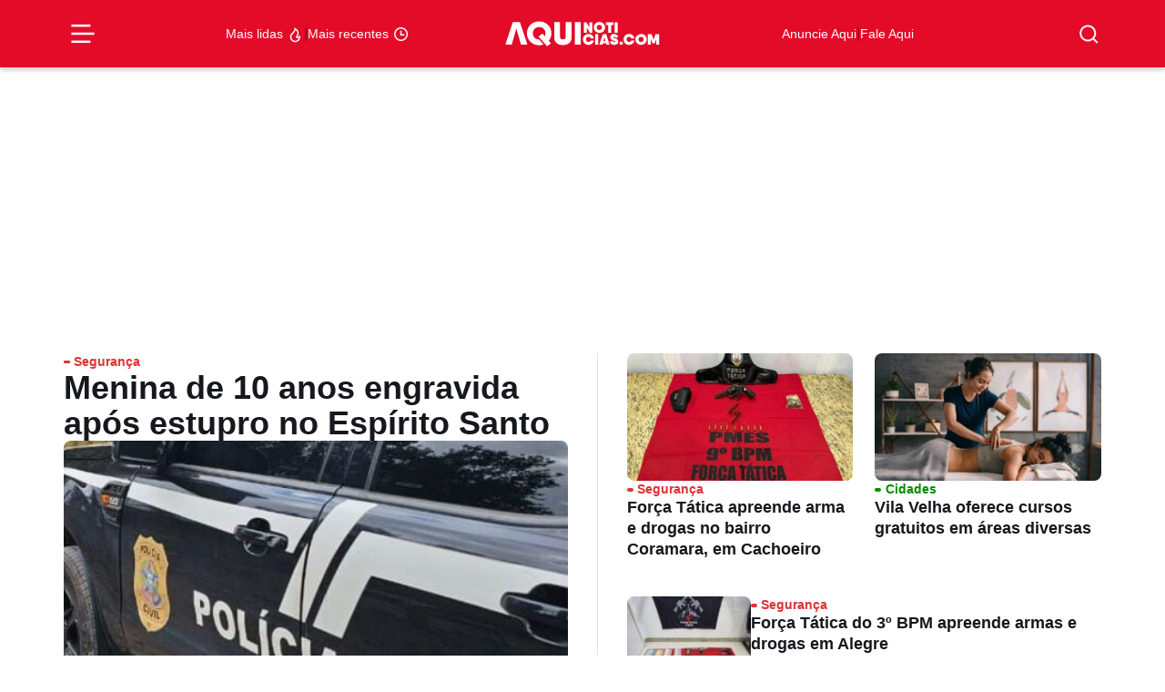

--- FILE ---
content_type: text/html; charset=UTF-8
request_url: https://aquinoticias.com/
body_size: 56074
content:
<!doctype html><html lang="pt-BR"><head><script data-no-optimize="1">var litespeed_docref=sessionStorage.getItem("litespeed_docref");litespeed_docref&&(Object.defineProperty(document,"referrer",{get:function(){return litespeed_docref}}),sessionStorage.removeItem("litespeed_docref"));</script> <meta charset="UTF-8" /><meta http-equiv="X-UA-Compatible" content="IE=edge"><meta http-equiv="content-type" content="text/html; charset=UTF-8" /><meta name="viewport" content="width=device-width, initial-scale=1, shrink-to-fit=no"><meta name="theme-color" content="#fff"><meta name="msapplication-TileColor" content="#fff"><link rel="pingback" href="https://aquinoticias.com/xmlrpc.php"><link rel="apple-touch-icon-precomposed" sizes="57x57" href="https://aquinoticias.com/wp-content/themes/nucleo-news/assets/img/ticon57.png" /><link rel="apple-touch-icon-precomposed" sizes="72x72" href="https://aquinoticias.com/wp-content/themes/nucleo-news/assets/img/ticon72.png" /><link rel="apple-touch-icon-precomposed" sizes="144x144" href="https://aquinoticias.com/wp-content/themes/nucleo-news/assets/img/ticon144.png" /><link rel="icon" type="image/png" sizes="32x32" href="https://aquinoticias.com/wp-content/themes/nucleo-news/assets/img/favicon32.png"><link rel="shortcut icon" type="image/ico" href="https://aquinoticias.com/wp-content/themes/nucleo-news/assets/img/favicon16.png" /> <script type="litespeed/javascript" data-src="https://cdn.taboola.com/webpush/publishers/1806378/taboola-push-sdk.js"></script> <meta name='robots' content='index, follow, max-image-preview:large, max-snippet:-1, max-video-preview:-1' /><style>img:is([sizes="auto" i], [sizes^="auto," i]) { contain-intrinsic-size: 3000px 1500px }</style><title>aquinoticias.com - O portal de notícias do Espírito Santo</title><meta name="description" content="Notícias do Espírito Santo: análises de política, clima e dicas exclusivas de turismo. aquinoticias.com - Informação que conecta." /><link rel="canonical" href="https://aquinoticias.com/" /><meta property="og:locale" content="pt_BR" /><meta property="og:type" content="website" /><meta property="og:title" content="Aqui Notícias - Início -" /><meta property="og:description" content="Notícias do Espírito Santo: análises de política, clima e dicas exclusivas de turismo. aquinoticias.com - Informação que conecta." /><meta property="og:url" content="https://aquinoticias.com/" /><meta property="og:site_name" content="Aqui Notícias" /><meta property="article:publisher" content="https://www.facebook.com/aquinoticiases/" /><meta property="article:modified_time" content="2026-01-26T18:57:22+00:00" /><meta property="og:image" content="https://aquinoticias.com/wp-content/uploads/2023/10/marca-aqui-site.jpg" /><meta property="og:image:width" content="1000" /><meta property="og:image:height" content="632" /><meta property="og:image:type" content="image/jpeg" /><meta name="twitter:card" content="summary_large_image" /> <script type="application/ld+json" class="yoast-schema-graph">{"@context":"https://schema.org","@graph":[{"@type":"WebPage","@id":"https://aquinoticias.com/","url":"https://aquinoticias.com/","name":"aquinoticias.com - O portal de notícias do Espírito Santo","isPartOf":{"@id":"https://aquinoticias.com/#website"},"about":{"@id":"https://aquinoticias.com/#organization"},"primaryImageOfPage":{"@id":"https://aquinoticias.com/#primaryimage"},"image":{"@id":"https://aquinoticias.com/#primaryimage"},"thumbnailUrl":"https://aquinoticias.com/wp-content/uploads/2023/10/marca-aqui-site.jpg","datePublished":"2023-02-07T23:56:53+00:00","dateModified":"2026-01-26T18:57:22+00:00","description":"Notícias do Espírito Santo: análises de política, clima e dicas exclusivas de turismo. aquinoticias.com - Informação que conecta.","breadcrumb":{"@id":"https://aquinoticias.com/#breadcrumb"},"inLanguage":"pt-BR","potentialAction":[{"@type":"ReadAction","target":["https://aquinoticias.com/"]}]},{"@type":"ImageObject","inLanguage":"pt-BR","@id":"https://aquinoticias.com/#primaryimage","url":"https://aquinoticias.com/wp-content/uploads/2023/10/marca-aqui-site.jpg","contentUrl":"https://aquinoticias.com/wp-content/uploads/2023/10/marca-aqui-site.jpg","width":1000,"height":632,"caption":"marca do AQUINOTICIAS.COM, um dos maiores portais de notícias do Espírito Santo"},{"@type":"BreadcrumbList","@id":"https://aquinoticias.com/#breadcrumb","itemListElement":[{"@type":"ListItem","position":1,"name":"Início"}]},{"@type":"WebSite","@id":"https://aquinoticias.com/#website","url":"https://aquinoticias.com/","name":"Aqui Notícias","description":"O Portal de Notícias do Sul Capixaba","publisher":{"@id":"https://aquinoticias.com/#organization"},"potentialAction":[{"@type":"SearchAction","target":{"@type":"EntryPoint","urlTemplate":"https://aquinoticias.com/?s={search_term_string}"},"query-input":{"@type":"PropertyValueSpecification","valueRequired":true,"valueName":"search_term_string"}}],"inLanguage":"pt-BR"},{"@type":"Organization","@id":"https://aquinoticias.com/#organization","name":"Aqui Noticias","url":"https://aquinoticias.com/","logo":{"@type":"ImageObject","inLanguage":"pt-BR","@id":"https://aquinoticias.com/#/schema/logo/image/","url":"https://aquinoticias.com/wp-content/uploads/2023/04/meta-og.jpg","contentUrl":"https://aquinoticias.com/wp-content/uploads/2023/04/meta-og.jpg","width":600,"height":601,"caption":"Aqui Noticias"},"image":{"@id":"https://aquinoticias.com/#/schema/logo/image/"},"sameAs":["https://www.facebook.com/aquinoticiases/","https://www.youtube.com/channel/UClCcZAXFa9_cHITQDYOMstg","https://www.instagram.com/aquinoticias/","https://news.google.com/publications/CAAqBwgKMKSBzQsw1JzkAw","https://www.tiktok.com/@aquinoticiases"],"email":"publicidade@aquinoticias.com","publishingPrinciples":"https://aquinoticias.com/principios-editoriais/"}]}</script> <link rel='dns-prefetch' href='//ajax.googleapis.com' /><link rel='dns-prefetch' href='//www.googletagmanager.com' /><link rel='dns-prefetch' href='//fonts.googleapis.com' /><style id="litespeed-ccss">ul{box-sizing:border-box}:root{--wp--preset--font-size--normal:16px;--wp--preset--font-size--huge:42px}:root{--wp--preset--aspect-ratio--square:1;--wp--preset--aspect-ratio--4-3:4/3;--wp--preset--aspect-ratio--3-4:3/4;--wp--preset--aspect-ratio--3-2:3/2;--wp--preset--aspect-ratio--2-3:2/3;--wp--preset--aspect-ratio--16-9:16/9;--wp--preset--aspect-ratio--9-16:9/16;--wp--preset--color--black:#000000;--wp--preset--color--cyan-bluish-gray:#abb8c3;--wp--preset--color--white:#ffffff;--wp--preset--color--pale-pink:#f78da7;--wp--preset--color--vivid-red:#cf2e2e;--wp--preset--color--luminous-vivid-orange:#ff6900;--wp--preset--color--luminous-vivid-amber:#fcb900;--wp--preset--color--light-green-cyan:#7bdcb5;--wp--preset--color--vivid-green-cyan:#00d084;--wp--preset--color--pale-cyan-blue:#8ed1fc;--wp--preset--color--vivid-cyan-blue:#0693e3;--wp--preset--color--vivid-purple:#9b51e0;--wp--preset--gradient--vivid-cyan-blue-to-vivid-purple:linear-gradient(135deg,rgba(6,147,227,1) 0%,rgb(155,81,224) 100%);--wp--preset--gradient--light-green-cyan-to-vivid-green-cyan:linear-gradient(135deg,rgb(122,220,180) 0%,rgb(0,208,130) 100%);--wp--preset--gradient--luminous-vivid-amber-to-luminous-vivid-orange:linear-gradient(135deg,rgba(252,185,0,1) 0%,rgba(255,105,0,1) 100%);--wp--preset--gradient--luminous-vivid-orange-to-vivid-red:linear-gradient(135deg,rgba(255,105,0,1) 0%,rgb(207,46,46) 100%);--wp--preset--gradient--very-light-gray-to-cyan-bluish-gray:linear-gradient(135deg,rgb(238,238,238) 0%,rgb(169,184,195) 100%);--wp--preset--gradient--cool-to-warm-spectrum:linear-gradient(135deg,rgb(74,234,220) 0%,rgb(151,120,209) 20%,rgb(207,42,186) 40%,rgb(238,44,130) 60%,rgb(251,105,98) 80%,rgb(254,248,76) 100%);--wp--preset--gradient--blush-light-purple:linear-gradient(135deg,rgb(255,206,236) 0%,rgb(152,150,240) 100%);--wp--preset--gradient--blush-bordeaux:linear-gradient(135deg,rgb(254,205,165) 0%,rgb(254,45,45) 50%,rgb(107,0,62) 100%);--wp--preset--gradient--luminous-dusk:linear-gradient(135deg,rgb(255,203,112) 0%,rgb(199,81,192) 50%,rgb(65,88,208) 100%);--wp--preset--gradient--pale-ocean:linear-gradient(135deg,rgb(255,245,203) 0%,rgb(182,227,212) 50%,rgb(51,167,181) 100%);--wp--preset--gradient--electric-grass:linear-gradient(135deg,rgb(202,248,128) 0%,rgb(113,206,126) 100%);--wp--preset--gradient--midnight:linear-gradient(135deg,rgb(2,3,129) 0%,rgb(40,116,252) 100%);--wp--preset--font-size--small:13px;--wp--preset--font-size--medium:20px;--wp--preset--font-size--large:36px;--wp--preset--font-size--x-large:42px;--wp--preset--spacing--20:0.44rem;--wp--preset--spacing--30:0.67rem;--wp--preset--spacing--40:1rem;--wp--preset--spacing--50:1.5rem;--wp--preset--spacing--60:2.25rem;--wp--preset--spacing--70:3.38rem;--wp--preset--spacing--80:5.06rem;--wp--preset--shadow--natural:6px 6px 9px rgba(0, 0, 0, 0.2);--wp--preset--shadow--deep:12px 12px 50px rgba(0, 0, 0, 0.4);--wp--preset--shadow--sharp:6px 6px 0px rgba(0, 0, 0, 0.2);--wp--preset--shadow--outlined:6px 6px 0px -3px rgba(255, 255, 255, 1), 6px 6px rgba(0, 0, 0, 1);--wp--preset--shadow--crisp:6px 6px 0px rgba(0, 0, 0, 1)}.font-title-2{font-family:"Roboto",sans-serif;font-style:normal;font-size:2.25rem;line-height:1.1em;font-weight:800;letter-spacing:0}@media (max-width:992px){.font-title-2{font-size:2rem}}@media (max-width:768px){.font-title-2{font-size:1.9166666667rem}}@media (max-width:576px){.font-title-2{font-size:1.75rem;line-height:1.1em;font-weight:800;letter-spacing:0}}.font-title-4{font-family:"Roboto",sans-serif;font-style:normal;font-size:1.125rem;line-height:1.3em;font-weight:600;letter-spacing:0}@media (max-width:992px){.font-title-4{font-size:1.0625rem}}@media (max-width:768px){.font-title-4{font-size:1.0416666667rem}}@media (max-width:576px){.font-title-4{font-size:1rem;line-height:1.3em;font-weight:600;letter-spacing:.02em}}.font-title-6,#search-form .search-list li a{font-family:"Roboto",sans-serif;font-style:normal;font-size:.875rem;line-height:1.3em;font-weight:600;letter-spacing:0}@media (max-width:992px){.font-title-6,#search-form .search-list li a{font-size:.875rem}}@media (max-width:768px){.font-title-6,#search-form .search-list li a{font-size:.875rem}}@media (max-width:576px){.font-title-6,#search-form .search-list li a{font-size:.875rem;line-height:1.3em;font-weight:600;letter-spacing:0}}.font-body-2{font-family:"Roboto",sans-serif;font-style:normal;font-size:16px;line-height:1.7em;font-weight:400;letter-spacing:0}@media (max-width:992px){.font-body-2{font-size:16px}}@media (max-width:768px){.font-body-2{font-size:16px}}@media (max-width:576px){.font-body-2{font-size:16px;line-height:1.7em;font-weight:400;letter-spacing:0}}.font-body-3{font-family:"Roboto",sans-serif;font-style:normal;font-size:.875rem;line-height:1.7em;font-weight:400;letter-spacing:0}@media (max-width:992px){.font-body-3{font-size:.875rem}}@media (max-width:768px){.font-body-3{font-size:.875rem}}@media (max-width:576px){.font-body-3{font-size:.875rem;line-height:1.7em;font-weight:400;letter-spacing:0}}h2,h1{margin-top:0;margin-bottom:.5rem;font-weight:500;line-height:1.2}h1{font-size:calc(1.375rem + 1.5vw)}@media (min-width:1200px){h1{font-size:2.5rem}}h2{font-size:calc(1.325rem + 0.9vw)}@media (min-width:1200px){h2{font-size:2rem}}p{margin-top:0;margin-bottom:1rem}ul{padding-left:2rem}ul{margin-top:0;margin-bottom:1rem}a{color:var(--bs-link-color);text-decoration:underline}img,svg{vertical-align:middle}button{border-radius:0}input,button{margin:0;font-family:inherit;font-size:inherit;line-height:inherit}button{text-transform:none}button,[type=submit]{-webkit-appearance:button}::-moz-focus-inner{padding:0;border-style:none}::-webkit-datetime-edit-fields-wrapper,::-webkit-datetime-edit-text,::-webkit-datetime-edit-minute,::-webkit-datetime-edit-hour-field,::-webkit-datetime-edit-day-field,::-webkit-datetime-edit-month-field,::-webkit-datetime-edit-year-field{padding:0}::-webkit-inner-spin-button{height:auto}::-webkit-search-decoration{-webkit-appearance:none}::-webkit-color-swatch-wrapper{padding:0}::file-selector-button{font:inherit;-webkit-appearance:button}.list-unstyled{padding-left:0;list-style:none}.img-fluid{max-width:100%;height:auto}.container-xl,.container-lg{--bs-gutter-x:1.5rem;--bs-gutter-y:0;width:100%;padding-right:calc(var(--bs-gutter-x)*.5);padding-left:calc(var(--bs-gutter-x)*.5);margin-right:auto;margin-left:auto}@media (min-width:992px){.container-lg{max-width:960px}}@media (min-width:1200px){.container-xl,.container-lg{max-width:1140px}}@media (min-width:1400px){.container-xl,.container-lg{max-width:1320px}}.grid{display:grid;grid-template-rows:repeat(var(--bs-rows,1),1fr);grid-template-columns:repeat(var(--bs-columns,12),1fr);gap:var(--bs-gap,1.5rem)}.grid .g-col-2{grid-column:auto/span 2}.grid .g-col-4{grid-column:auto/span 4}.grid .g-col-6{grid-column:auto/span 6}.grid .g-col-12{grid-column:auto/span 12}.grid .g-start-4{grid-column-start:4}.grid .g-start-11{grid-column-start:11}@media (min-width:768px){.grid .g-col-md-6{grid-column:auto/span 6}}@media (min-width:992px){.grid .g-col-lg-1{grid-column:auto/span 1}.grid .g-col-lg-2{grid-column:auto/span 2}.grid .g-start-lg-6{grid-column-start:6}}.g-0{--bs-gutter-x:0}.g-0{--bs-gutter-y:0}.form-control{display:block;width:100%;padding:.375rem .75rem;font-size:1rem;font-weight:400;line-height:1.5;color:#15151e;background-color:#b9becb;background-clip:padding-box;border:1px solid #727e97;appearance:none;border-radius:.375rem}.form-control::-webkit-date-and-time-value{height:1.5em}.input-group{position:relative;display:flex;flex-wrap:wrap;align-items:stretch;width:100%}.input-group>.form-control{position:relative;flex:1 1 auto;width:1%;min-width:0}.input-group .btn{position:relative;z-index:2}.input-group:not(.has-validation)>:not(:last-child):not(.dropdown-toggle):not(.dropdown-menu):not(.form-floating){border-top-right-radius:0;border-bottom-right-radius:0}.input-group>:not(:first-child):not(.dropdown-menu):not(.valid-tooltip):not(.valid-feedback):not(.invalid-tooltip):not(.invalid-feedback){margin-left:-1px;border-top-left-radius:0;border-bottom-left-radius:0}.btn{--bs-btn-padding-x:0.75rem;--bs-btn-padding-y:0.375rem;--bs-btn-font-family:;--bs-btn-font-size:1rem;--bs-btn-font-weight:700;--bs-btn-line-height:1.5;--bs-btn-color:#15151e;--bs-btn-bg:transparent;--bs-btn-border-width:1px;--bs-btn-border-color:transparent;--bs-btn-border-radius:0.375rem;--bs-btn-hover-border-color:transparent;--bs-btn-box-shadow:inset 0 1px 0 rgba(255, 255, 255, 0.15), 0 1px 1px rgba(28, 28, 40, 0.075);--bs-btn-disabled-opacity:0.65;--bs-btn-focus-box-shadow:0 0 0 0.25rem rgba(var(--bs-btn-focus-shadow-rgb), .5);display:inline-block;padding:var(--bs-btn-padding-y) var(--bs-btn-padding-x);font-family:var(--bs-btn-font-family);font-size:var(--bs-btn-font-size);font-weight:var(--bs-btn-font-weight);line-height:var(--bs-btn-line-height);color:var(--bs-btn-color);text-align:center;text-decoration:none;vertical-align:middle;border:var(--bs-btn-border-width) solid var(--bs-btn-border-color);border-radius:var(--bs-btn-border-radius);background-color:var(--bs-btn-bg)}.btn-primary{--bs-btn-color:rgb(255, 255, 255);--bs-btn-bg:#E30B28;--bs-btn-border-color:#E30B28;--bs-btn-hover-color:rgb(255, 255, 255);--bs-btn-hover-bg:#c10922;--bs-btn-hover-border-color:#b60920;--bs-btn-focus-shadow-rgb:231, 48, 72;--bs-btn-active-color:rgb(255, 255, 255);--bs-btn-active-bg:#b60920;--bs-btn-active-border-color:#aa081e;--bs-btn-active-shadow:inset 0 3px 5px rgba(28, 28, 40, 0.125);--bs-btn-disabled-color:rgb(255, 255, 255);--bs-btn-disabled-bg:#E30B28;--bs-btn-disabled-border-color:#E30B28}.btn-white{--bs-btn-color:#E30B28;--bs-btn-bg:rgb(255, 255, 255);--bs-btn-border-color:rgb(255, 255, 255);--bs-btn-hover-color:#E30B28;--bs-btn-hover-bg:white;--bs-btn-hover-border-color:white;--bs-btn-focus-shadow-rgb:251, 218, 223;--bs-btn-active-color:#E30B28;--bs-btn-active-bg:white;--bs-btn-active-border-color:white;--bs-btn-active-shadow:inset 0 3px 5px rgba(28, 28, 40, 0.125);--bs-btn-disabled-color:#E30B28;--bs-btn-disabled-bg:rgb(255, 255, 255);--bs-btn-disabled-border-color:rgb(255, 255, 255)}.btn-link{--bs-btn-font-weight:400;--bs-btn-color:var(--bs-link-color);--bs-btn-bg:transparent;--bs-btn-border-color:transparent;--bs-btn-hover-color:var(--bs-link-hover-color);--bs-btn-hover-border-color:transparent;--bs-btn-active-color:var(--bs-link-hover-color);--bs-btn-active-border-color:transparent;--bs-btn-disabled-color:#414858;--bs-btn-disabled-border-color:transparent;--bs-btn-box-shadow:none;--bs-btn-focus-shadow-rgb:231, 48, 72;text-decoration:underline}.btn-sm{--bs-btn-padding-y:0.25rem;--bs-btn-padding-x:0.5rem;--bs-btn-font-size:0.875rem;--bs-btn-border-radius:0.25rem}.modal-title{margin-bottom:0;line-height:var(--bs-modal-title-line-height)}.modal-body{position:relative;flex:1 1 auto;padding:var(--bs-modal-padding)}.offcanvas-header{display:flex;align-items:center;justify-content:space-between;padding:var(--bs-offcanvas-padding-y) var(--bs-offcanvas-padding-x)}.offcanvas-body{flex-grow:1;padding:var(--bs-offcanvas-padding-y) var(--bs-offcanvas-padding-x);overflow-y:auto}.d-flex{display:flex!important}.d-none{display:none!important}.position-relative{position:relative!important}.position-sticky{position:sticky!important}.border{border:var(--bs-border-width) var(--bs-border-style) var(--bs-border-color)!important}.border-0{border:0!important}.border-light{--bs-border-opacity:1;border-color:rgba(var(--bs-light-rgb),var(--bs-border-opacity))!important}.w-75{width:75%!important}.w-100{width:100%!important}.h-100{height:100%!important}.flex-1{flex:1!important}.flex-5{flex:5!important}.flex-8{flex:8!important}.flex-row{flex-direction:row!important}.flex-column{flex-direction:column!important}.justify-content-start{justify-content:flex-start!important}.justify-content-end{justify-content:flex-end!important}.justify-content-center{justify-content:center!important}.justify-content-between{justify-content:space-between!important}.align-items-start{align-items:flex-start!important}.align-items-center{align-items:center!important}.m-0{margin:0!important}.mx-3{margin-right:1rem!important;margin-left:1rem!important}.my-3{margin-top:1rem!important;margin-bottom:1rem!important}.mt-2{margin-top:.5rem!important}.mt-4{margin-top:1.5rem!important}.p-0{padding:0!important}.px-3{padding-right:1rem!important;padding-left:1rem!important}.py-1{padding-top:.25rem!important;padding-bottom:.25rem!important}.py-3{padding-top:1rem!important;padding-bottom:1rem!important}.pt-2{padding-top:.5rem!important}.pt-6{padding-top:2.5rem!important}.pb-2{padding-bottom:.5rem!important}.pb-3{padding-bottom:1rem!important}.gap-0{gap:0!important}.gap-1{gap:.25rem!important}.gap-2{gap:.5rem!important}.gap-3{gap:1rem!important}.text-decoration-none{text-decoration:none!important}.text-primary{--bs-text-opacity:1;color:rgba(var(--bs-primary-rgb),var(--bs-text-opacity))!important}.text-primary-dark{--bs-text-opacity:1;color:rgba(var(--bs-primary-dark-rgb),var(--bs-text-opacity))!important}.text-white{--bs-text-opacity:1;color:rgba(var(--bs-white-rgb),var(--bs-text-opacity))!important}.bg-primary{--bs-bg-opacity:1;background-color:rgba(var(--bs-primary-rgb),var(--bs-bg-opacity))!important}.bg-white{--bs-bg-opacity:1;background-color:rgba(var(--bs-white-rgb),var(--bs-bg-opacity))!important}.rounded{border-radius:var(--bs-border-radius)!important}.rounded-3{border-radius:var(--bs-border-radius-lg)!important}.gap-row-3{row-gap:1rem!important}.gap-column-3{column-gap:1rem!important}.aspect-16x11{aspect-ratio:1.4545454545!important}.fit-cover{object-fit:cover!important}@media (min-width:768px){.d-md-none{display:none!important}.border-start-md{border-left:var(--bs-border-width) var(--bs-border-style) var(--bs-border-color)!important}.border-md-light{--bs-border-opacity:1;border-color:rgba(var(--bs-light-rgb),var(--bs-border-opacity))!important}.flex-md-4{flex:4!important}.flex-md-8{flex:8!important}.flex-md-row{flex-direction:row!important}.flex-md-column{flex-direction:column!important}.py-md-3{padding-top:1rem!important;padding-bottom:1rem!important}.ps-md-5{padding-left:2rem!important}.gap-md-5{gap:2rem!important}.gap-row-md-6{row-gap:2.5rem!important}.gap-column-md-4{column-gap:1.5rem!important}.aspect-md-16x9{aspect-ratio:1.7777777778!important}}@media (min-width:992px){.d-lg-flex{display:flex!important}}@media (min-width:1200px){.px-xl-0{padding-right:0!important;padding-left:0!important}}#menu-burger{background-color:#fff0;border:none;display:flex;padding:0}#menu-burger .line{fill:none;stroke:#fff;stroke-width:6}#menu-burger .line1,#menu-burger .line3{stroke-dasharray:50 207;stroke-width:6}#menu-burger .line2{stroke-dasharray:60;stroke-width:6;stroke-dashoffset:0}#menu-mobile{border-top:1px solid #e30b28;position:fixed;top:0;left:-272px;width:272px;max-width:80vw;height:100vh;z-index:99999999999;overflow-x:hidden;overflow-y:auto;background-color:#fff}#menu-mobile .offcanvas-close{position:absolute;top:.5rem;right:.5rem;padding:0}#menu-mobile .offcanvas-body .sub-parent,#menu-mobile .offcanvas-body a{display:flex;flex-direction:row;align-items:center;justify-content:left;padding:.5rem 1rem;--cat-color:#E30B28}#menu-mobile .offcanvas-body .sub-menu{background:#fff0;overflow:hidden;height:0;opacity:0;background:#fff}#menu-mobile .offcanvas-body .sub-parent{position:relative}#menu-mobile .offcanvas-body .sub-parent::after{content:"";position:absolute;width:7px;height:12px;background-image:url(data:image/svg+xml;charset=UTF-8,%3csvg\ width=%277%27\ height=%2712%27\ viewBox=%270\ 0\ 7\ 12%27\ fill=%27none%27\ xmlns=%27http://www.w3.org/2000/svg%27%3e%3cpath\ fill-rule=%27evenodd%27\ clip-rule=%27evenodd%27\ d=%27M4.82939\ 5.91481L0\ 1.0853L1.08533\ 0L7\ 5.91482L1.08532\ 11.8295L6.99861e-06\ 10.7442L4.82939\ 5.91481Z%27\ fill=%27%23858585%27/%3e%3c/svg%3e);background-repeat:no-repeat;right:1rem;top:.6875rem}.header-topo{box-shadow:0 4px 4px rgb(0 0 0/.15);z-index:10;top:0}.popup-shadow{background-color:rgb(21 21 30/.8);backdrop-filter:blur(2px);opacity:0;visibility:hidden;height:100vh;width:100vw;display:flex;position:fixed;left:0;top:0;z-index:9}#search-form{position:fixed;top:0vh;left:calc(50vw - 15.625rem);width:500px;max-width:100%;opacity:0;visibility:hidden;z-index:10}@media (max-width:768px){#search-form{left:5%;width:90%}}#search-form .input-group{display:flex;align-items:center;justify-content:center;flex-direction:row;box-shadow:0 13px 11px -11px rgb(0 0 0/.25);background-color:#fff;border-radius:.5rem}#search-form input{flex:1;height:3.75rem;padding-left:1rem;background:#fff;border:none}#search-form button{padding:0;display:flex;align-items:center;justify-content:center;flex-direction:row;width:3.75rem;height:3.75rem;outline:none;border:none;border-radius:.5rem}#search-form .search-list{box-shadow:0 13px 11px -11px rgb(0 0 0/.25);background-color:#fff;border-radius:.5rem;display:flex;flex-direction:column;gap:0;padding:.5rem;opacity:0;transform:translateY(10px)}#search-form .search-list li{list-style-type:none;padding-inline-start:0;display:flex;width:100%}#search-form .search-list li a{display:flex;padding:.5rem 1rem;border-radius:6px;color:#2b303b;text-decoration:none;width:100%}.feed-xxl img{aspect-ratio:16/11;object-fit:cover}.feed-md .feed-figure img{aspect-ratio:16/11;object-fit:cover}.feed-sm .feed-figure img{aspect-ratio:4/3;object-fit:cover}.feed-title{color:#16181d}.feed-figure{position:relative;overflow:hidden}.feed-figure::after{content:"";position:absolute;left:0;top:0;width:100%;height:100%;background:#1c1c28;opacity:0}.category-tag{--cat-color:#E30B28;color:var(--cat-color)}.category-tag::before{content:"";width:.5em;height:.25em;border-radius:.5rem;background:var(--cat-color);display:inline-block;margin-right:.3125em;margin-bottom:.1875em}ul{padding-inline-start:0}.w-136{max-width:136px}@media (min-width:992px){.w-lg-100{width:100%;max-width:100%}}.btn{font-weight:500}#menu-burger,#search-btn{color:#fff!important}@media (max-width:768px){.cover-featured-1 .feed-sm{border-top:1px solid var(--bs-gray-100);padding-top:16px}.cover-featured-1 .feed-md{border-top:1px solid var(--bs-gray-100);padding-top:16px}.cover-featured-1 .grid{column-gap:24px!important}}#nucleo-cookies-modal{z-index:100000000000000000;display:none;opacity:0;visibility:hidden}#nucleo-cookies-modal.template-fino{position:fixed;width:auto;bottom:2rem;left:1rem;right:1rem}#nucleo-cookies-modal.template-fino .modal-container{overflow:hidden;background:var(--bs-white);padding:1rem;border-radius:var(--bs-border-radius);border:1px solid var(--bs-gray-50);box-shadow:inset 0 1px 0 rgba(var(--bs-light-rgb),.15),0 1px 3px rgba(var(--bs-gray-rgb),.05),0 2px 6px rgba(var(--bs-gray-rgb),.1),0 6px 10px -2px rgba(var(--bs-gray-rgb),.05)}body.has__nucleo-ads-bg .nucleo-ads-content{width:100%;max-width:1320px;background-color:#f1f1f1}.nucleo-ads{margin-top:var(--desktop-margin-top);margin-bottom:var(--desktop-margin-bottom)}@media screen and (max-width:992px){.nucleo-ads{margin-top:var(--mobile-margin-top);margin-bottom:var(--mobile-margin-bottom)}}.nucleo-ads-content{min-height:var(--desktop-height);min-width:var(--desktop-width)}@media screen and (max-width:992px){.nucleo-ads-content{min-height:var(--mobile-height);min-width:var(--mobile-width)}}</style><link rel="preload" data-asynced="1" data-optimized="2" as="style" onload="this.onload=null;this.rel='stylesheet'" href="https://aquinoticias.com/wp-content/litespeed/ucss/4ed0c309c1dd31eb57c6d49b4941a997.css?ver=1f346" /><script type="litespeed/javascript">!function(a){"use strict";var b=function(b,c,d){function e(a){return h.body?a():void setTimeout(function(){e(a)})}function f(){i.addEventListener&&i.removeEventListener("load",f),i.media=d||"all"}var g,h=a.document,i=h.createElement("link");if(c)g=c;else{var j=(h.body||h.getElementsByTagName("head")[0]).childNodes;g=j[j.length-1]}var k=h.styleSheets;i.rel="stylesheet",i.href=b,i.media="only x",e(function(){g.parentNode.insertBefore(i,c?g:g.nextSibling)});var l=function(a){for(var b=i.href,c=k.length;c--;)if(k[c].href===b)return a();setTimeout(function(){l(a)})};return i.addEventListener&&i.addEventListener("load",f),i.onloadcssdefined=l,l(f),i};"undefined"!=typeof exports?exports.loadCSS=b:a.loadCSS=b}("undefined"!=typeof global?global:this);!function(a){if(a.loadCSS){var b=loadCSS.relpreload={};if(b.support=function(){try{return a.document.createElement("link").relList.supports("preload")}catch(b){return!1}},b.poly=function(){for(var b=a.document.getElementsByTagName("link"),c=0;c<b.length;c++){var d=b[c];"preload"===d.rel&&"style"===d.getAttribute("as")&&(a.loadCSS(d.href,d,d.getAttribute("media")),d.rel=null)}},!b.support()){b.poly();var c=a.setInterval(b.poly,300);a.addEventListener&&a.addEventListener("load",function(){b.poly(),a.clearInterval(c)}),a.attachEvent&&a.attachEvent("onload",function(){a.clearInterval(c)})}}}(this);</script> <style id='classic-theme-styles-inline-css' type='text/css'>/*! This file is auto-generated */
.wp-block-button__link{color:#fff;background-color:#32373c;border-radius:9999px;box-shadow:none;text-decoration:none;padding:calc(.667em + 2px) calc(1.333em + 2px);font-size:1.125em}.wp-block-file__button{background:#32373c;color:#fff;text-decoration:none}</style><style id='global-styles-inline-css' type='text/css'>:root{--wp--preset--aspect-ratio--square: 1;--wp--preset--aspect-ratio--4-3: 4/3;--wp--preset--aspect-ratio--3-4: 3/4;--wp--preset--aspect-ratio--3-2: 3/2;--wp--preset--aspect-ratio--2-3: 2/3;--wp--preset--aspect-ratio--16-9: 16/9;--wp--preset--aspect-ratio--9-16: 9/16;--wp--preset--color--black: #000000;--wp--preset--color--cyan-bluish-gray: #abb8c3;--wp--preset--color--white: #ffffff;--wp--preset--color--pale-pink: #f78da7;--wp--preset--color--vivid-red: #cf2e2e;--wp--preset--color--luminous-vivid-orange: #ff6900;--wp--preset--color--luminous-vivid-amber: #fcb900;--wp--preset--color--light-green-cyan: #7bdcb5;--wp--preset--color--vivid-green-cyan: #00d084;--wp--preset--color--pale-cyan-blue: #8ed1fc;--wp--preset--color--vivid-cyan-blue: #0693e3;--wp--preset--color--vivid-purple: #9b51e0;--wp--preset--gradient--vivid-cyan-blue-to-vivid-purple: linear-gradient(135deg,rgba(6,147,227,1) 0%,rgb(155,81,224) 100%);--wp--preset--gradient--light-green-cyan-to-vivid-green-cyan: linear-gradient(135deg,rgb(122,220,180) 0%,rgb(0,208,130) 100%);--wp--preset--gradient--luminous-vivid-amber-to-luminous-vivid-orange: linear-gradient(135deg,rgba(252,185,0,1) 0%,rgba(255,105,0,1) 100%);--wp--preset--gradient--luminous-vivid-orange-to-vivid-red: linear-gradient(135deg,rgba(255,105,0,1) 0%,rgb(207,46,46) 100%);--wp--preset--gradient--very-light-gray-to-cyan-bluish-gray: linear-gradient(135deg,rgb(238,238,238) 0%,rgb(169,184,195) 100%);--wp--preset--gradient--cool-to-warm-spectrum: linear-gradient(135deg,rgb(74,234,220) 0%,rgb(151,120,209) 20%,rgb(207,42,186) 40%,rgb(238,44,130) 60%,rgb(251,105,98) 80%,rgb(254,248,76) 100%);--wp--preset--gradient--blush-light-purple: linear-gradient(135deg,rgb(255,206,236) 0%,rgb(152,150,240) 100%);--wp--preset--gradient--blush-bordeaux: linear-gradient(135deg,rgb(254,205,165) 0%,rgb(254,45,45) 50%,rgb(107,0,62) 100%);--wp--preset--gradient--luminous-dusk: linear-gradient(135deg,rgb(255,203,112) 0%,rgb(199,81,192) 50%,rgb(65,88,208) 100%);--wp--preset--gradient--pale-ocean: linear-gradient(135deg,rgb(255,245,203) 0%,rgb(182,227,212) 50%,rgb(51,167,181) 100%);--wp--preset--gradient--electric-grass: linear-gradient(135deg,rgb(202,248,128) 0%,rgb(113,206,126) 100%);--wp--preset--gradient--midnight: linear-gradient(135deg,rgb(2,3,129) 0%,rgb(40,116,252) 100%);--wp--preset--font-size--small: 13px;--wp--preset--font-size--medium: 20px;--wp--preset--font-size--large: 36px;--wp--preset--font-size--x-large: 42px;--wp--preset--spacing--20: 0.44rem;--wp--preset--spacing--30: 0.67rem;--wp--preset--spacing--40: 1rem;--wp--preset--spacing--50: 1.5rem;--wp--preset--spacing--60: 2.25rem;--wp--preset--spacing--70: 3.38rem;--wp--preset--spacing--80: 5.06rem;--wp--preset--shadow--natural: 6px 6px 9px rgba(0, 0, 0, 0.2);--wp--preset--shadow--deep: 12px 12px 50px rgba(0, 0, 0, 0.4);--wp--preset--shadow--sharp: 6px 6px 0px rgba(0, 0, 0, 0.2);--wp--preset--shadow--outlined: 6px 6px 0px -3px rgba(255, 255, 255, 1), 6px 6px rgba(0, 0, 0, 1);--wp--preset--shadow--crisp: 6px 6px 0px rgba(0, 0, 0, 1);}:where(.is-layout-flex){gap: 0.5em;}:where(.is-layout-grid){gap: 0.5em;}body .is-layout-flex{display: flex;}.is-layout-flex{flex-wrap: wrap;align-items: center;}.is-layout-flex > :is(*, div){margin: 0;}body .is-layout-grid{display: grid;}.is-layout-grid > :is(*, div){margin: 0;}:where(.wp-block-columns.is-layout-flex){gap: 2em;}:where(.wp-block-columns.is-layout-grid){gap: 2em;}:where(.wp-block-post-template.is-layout-flex){gap: 1.25em;}:where(.wp-block-post-template.is-layout-grid){gap: 1.25em;}.has-black-color{color: var(--wp--preset--color--black) !important;}.has-cyan-bluish-gray-color{color: var(--wp--preset--color--cyan-bluish-gray) !important;}.has-white-color{color: var(--wp--preset--color--white) !important;}.has-pale-pink-color{color: var(--wp--preset--color--pale-pink) !important;}.has-vivid-red-color{color: var(--wp--preset--color--vivid-red) !important;}.has-luminous-vivid-orange-color{color: var(--wp--preset--color--luminous-vivid-orange) !important;}.has-luminous-vivid-amber-color{color: var(--wp--preset--color--luminous-vivid-amber) !important;}.has-light-green-cyan-color{color: var(--wp--preset--color--light-green-cyan) !important;}.has-vivid-green-cyan-color{color: var(--wp--preset--color--vivid-green-cyan) !important;}.has-pale-cyan-blue-color{color: var(--wp--preset--color--pale-cyan-blue) !important;}.has-vivid-cyan-blue-color{color: var(--wp--preset--color--vivid-cyan-blue) !important;}.has-vivid-purple-color{color: var(--wp--preset--color--vivid-purple) !important;}.has-black-background-color{background-color: var(--wp--preset--color--black) !important;}.has-cyan-bluish-gray-background-color{background-color: var(--wp--preset--color--cyan-bluish-gray) !important;}.has-white-background-color{background-color: var(--wp--preset--color--white) !important;}.has-pale-pink-background-color{background-color: var(--wp--preset--color--pale-pink) !important;}.has-vivid-red-background-color{background-color: var(--wp--preset--color--vivid-red) !important;}.has-luminous-vivid-orange-background-color{background-color: var(--wp--preset--color--luminous-vivid-orange) !important;}.has-luminous-vivid-amber-background-color{background-color: var(--wp--preset--color--luminous-vivid-amber) !important;}.has-light-green-cyan-background-color{background-color: var(--wp--preset--color--light-green-cyan) !important;}.has-vivid-green-cyan-background-color{background-color: var(--wp--preset--color--vivid-green-cyan) !important;}.has-pale-cyan-blue-background-color{background-color: var(--wp--preset--color--pale-cyan-blue) !important;}.has-vivid-cyan-blue-background-color{background-color: var(--wp--preset--color--vivid-cyan-blue) !important;}.has-vivid-purple-background-color{background-color: var(--wp--preset--color--vivid-purple) !important;}.has-black-border-color{border-color: var(--wp--preset--color--black) !important;}.has-cyan-bluish-gray-border-color{border-color: var(--wp--preset--color--cyan-bluish-gray) !important;}.has-white-border-color{border-color: var(--wp--preset--color--white) !important;}.has-pale-pink-border-color{border-color: var(--wp--preset--color--pale-pink) !important;}.has-vivid-red-border-color{border-color: var(--wp--preset--color--vivid-red) !important;}.has-luminous-vivid-orange-border-color{border-color: var(--wp--preset--color--luminous-vivid-orange) !important;}.has-luminous-vivid-amber-border-color{border-color: var(--wp--preset--color--luminous-vivid-amber) !important;}.has-light-green-cyan-border-color{border-color: var(--wp--preset--color--light-green-cyan) !important;}.has-vivid-green-cyan-border-color{border-color: var(--wp--preset--color--vivid-green-cyan) !important;}.has-pale-cyan-blue-border-color{border-color: var(--wp--preset--color--pale-cyan-blue) !important;}.has-vivid-cyan-blue-border-color{border-color: var(--wp--preset--color--vivid-cyan-blue) !important;}.has-vivid-purple-border-color{border-color: var(--wp--preset--color--vivid-purple) !important;}.has-vivid-cyan-blue-to-vivid-purple-gradient-background{background: var(--wp--preset--gradient--vivid-cyan-blue-to-vivid-purple) !important;}.has-light-green-cyan-to-vivid-green-cyan-gradient-background{background: var(--wp--preset--gradient--light-green-cyan-to-vivid-green-cyan) !important;}.has-luminous-vivid-amber-to-luminous-vivid-orange-gradient-background{background: var(--wp--preset--gradient--luminous-vivid-amber-to-luminous-vivid-orange) !important;}.has-luminous-vivid-orange-to-vivid-red-gradient-background{background: var(--wp--preset--gradient--luminous-vivid-orange-to-vivid-red) !important;}.has-very-light-gray-to-cyan-bluish-gray-gradient-background{background: var(--wp--preset--gradient--very-light-gray-to-cyan-bluish-gray) !important;}.has-cool-to-warm-spectrum-gradient-background{background: var(--wp--preset--gradient--cool-to-warm-spectrum) !important;}.has-blush-light-purple-gradient-background{background: var(--wp--preset--gradient--blush-light-purple) !important;}.has-blush-bordeaux-gradient-background{background: var(--wp--preset--gradient--blush-bordeaux) !important;}.has-luminous-dusk-gradient-background{background: var(--wp--preset--gradient--luminous-dusk) !important;}.has-pale-ocean-gradient-background{background: var(--wp--preset--gradient--pale-ocean) !important;}.has-electric-grass-gradient-background{background: var(--wp--preset--gradient--electric-grass) !important;}.has-midnight-gradient-background{background: var(--wp--preset--gradient--midnight) !important;}.has-small-font-size{font-size: var(--wp--preset--font-size--small) !important;}.has-medium-font-size{font-size: var(--wp--preset--font-size--medium) !important;}.has-large-font-size{font-size: var(--wp--preset--font-size--large) !important;}.has-x-large-font-size{font-size: var(--wp--preset--font-size--x-large) !important;}
:where(.wp-block-post-template.is-layout-flex){gap: 1.25em;}:where(.wp-block-post-template.is-layout-grid){gap: 1.25em;}
:where(.wp-block-columns.is-layout-flex){gap: 2em;}:where(.wp-block-columns.is-layout-grid){gap: 2em;}
:root :where(.wp-block-pullquote){font-size: 1.5em;line-height: 1.6;}</style><link data-no-optimize="1" rel='stylesheet' id='load-nucleo-css' href='https://aquinoticias.com/wp-content/themes/nucleo-news/assets/dist/css/load-nucleo.min.css' type='text/css' media='all' /><link rel='stylesheet' id='nucleo-popup-maker-css' href='https://aquinoticias.com/wp-content/plugins/plugin-nucleo-popup-maker/assets/dist/main.min.css' type='text/css' media='' /> <script type="litespeed/javascript" data-src="https://www.googletagmanager.com/gtag/js?id=GT-55N7MMW" id="google_gtagjs-js"></script> <script id="google_gtagjs-js-after" type="litespeed/javascript">window.dataLayer=window.dataLayer||[];function gtag(){dataLayer.push(arguments)}
gtag("set","linker",{"domains":["aquinoticias.com"]});gtag("js",new Date());gtag("set","developer_id.dZTNiMT",!0);gtag("config","GT-55N7MMW")</script> <link rel="https://api.w.org/" href="https://aquinoticias.com/wp-json/" /><link rel="alternate" title="JSON" type="application/json" href="https://aquinoticias.com/wp-json/wp/v2/pages/8" /><link rel='shortlink' href='https://aquinoticias.com/' /><meta name="generator" content="Site Kit by Google 1.168.0" /><style id="nucleo-ads-global">/*!*********************************************************************************************************************************************************************************************************************************************************!*\
  !*** css ./node_modules/css-loader/dist/cjs.js??ruleSet[1].rules[0].use[1]!./node_modules/postcss-loader/dist/cjs.js??ruleSet[1].rules[0].use[2]!./node_modules/sass-loader/dist/cjs.js??ruleSet[1].rules[0].use[3]!./assets/dev/sass/style-front.scss ***!
  \*********************************************************************************************************************************************************************************************************************************************************/
body.has__nucleo-ads-bg .nucleo-ads-content{width:100%;max-width:1320px;background-color:#f1f1f1}.nucleo-ads-bottom-anchor,.nucleo-ads-sticky,.nucleo-ads{margin-top:var(--desktop-margin-top);margin-bottom:var(--desktop-margin-bottom)}@media screen and (max-width: 992px){.nucleo-ads-bottom-anchor,.nucleo-ads-sticky,.nucleo-ads{margin-top:var(--mobile-margin-top);margin-bottom:var(--mobile-margin-bottom)}}.nucleo-ads-bottom-anchor-content,.nucleo-ads-sticky-content,.nucleo-ads-content{min-height:var(--desktop-height);min-width:var(--desktop-width)}@media screen and (max-width: 992px){.nucleo-ads-bottom-anchor-content,.nucleo-ads-sticky-content,.nucleo-ads-content{min-height:var(--mobile-height);min-width:var(--mobile-width)}}</style><style id="nucleo-ads-bottom">/*!*****************************************************************************************************************************************************************************************************************************************************************!*\
  !*** css ./node_modules/css-loader/dist/cjs.js??ruleSet[1].rules[0].use[1]!./node_modules/postcss-loader/dist/cjs.js??ruleSet[1].rules[0].use[2]!./node_modules/sass-loader/dist/cjs.js??ruleSet[1].rules[0].use[3]!./assets/dev/sass/style-bottom-anchor.scss ***!
  \*****************************************************************************************************************************************************************************************************************************************************************/
.nucleo-ads-bottom-anchor{position:fixed;z-index:1000;bottom:0;left:0;width:100%;display:flex;justify-content:center;transition:all .3s ease-out}.nucleo-ads-bottom-anchor.--active{transform:translateY(0) !important;visibility:visible !important}.nucleo-ads-bottom-anchor .nucleo-ads-bottom-anchor-content{width:fit-content;position:relative}.nucleo-ads-bottom-anchor .nucleo-ads-bottom-anchor-close{position:absolute;top:-38px;right:0;cursor:pointer;border:1px solid #b6b5b5;background:hsla(0,0%,100%,.3764705882);backdrop-filter:blur(8px);border-radius:50%;width:32px;height:32px;display:flex;align-items:center;justify-content:center}.nucleo-ads-bottom-anchor .nucleo-ads{margin:0 !important}</style><style id="nucleo-ads-sticky">/*!**********************************************************************************************************************************************************************************************************************************************************!*\
  !*** css ./node_modules/css-loader/dist/cjs.js??ruleSet[1].rules[0].use[1]!./node_modules/postcss-loader/dist/cjs.js??ruleSet[1].rules[0].use[2]!./node_modules/sass-loader/dist/cjs.js??ruleSet[1].rules[0].use[3]!./assets/dev/sass/style-sticky.scss ***!
  \**********************************************************************************************************************************************************************************************************************************************************/
.nucleo-ads-sticky{position:sticky;z-index:1000;width:100%;display:flex;justify-content:center;transition:all .3s ease-out}.nucleo-ads-sticky .nucleo-ads-bottom-anchor-content{width:fit-content;position:relative}.nucleo-ads-sticky .nucleo-ads{margin:0 !important}</style><style id="nucleo-ads-intext">/*!**********************************************************************************************************************************************************************************************************************************************************!*\
  !*** css ./node_modules/css-loader/dist/cjs.js??ruleSet[1].rules[0].use[1]!./node_modules/postcss-loader/dist/cjs.js??ruleSet[1].rules[0].use[2]!./node_modules/sass-loader/dist/cjs.js??ruleSet[1].rules[0].use[3]!./assets/dev/sass/style-intext.scss ***!
  \**********************************************************************************************************************************************************************************************************************************************************/
.nucleo-ads-intext-label{border-top:1px solid #e1e1e1;padding-top:12px;border-bottom:1px solid #e1e1e1;padding-bottom:12px}.nucleo-ads-intext-label::before{content:"Continua após a publicidade";display:block;font-size:10px;text-align:center;position:absolute;top:-7px;text-transform:uppercase;background-color:#fff;padding:0 10px;z-index:1;color:#6e6e6e}</style><script type="application/ld+json">{"@context":"http://schema.org","@type":"NewsMediaOrganization","name":"Aqui Notícias","url":"https://aquinoticias.com/","logo":{"@type":"ImageObject","url":"https://aquinoticias.com/wp-content/uploads/2025/10/Novo-Projeto.jpg"},"sameAs":["https://www.instagram.com/aquinoticias/","https://www.youtube.com/channel/UClCcZAXFa9_cHITQDYOMstg","https://www.facebook.com/aquinoticiases/","https://news.google.com/publications/CAAqLAgKIiZDQklTRmdnTWFoSUtFR0Z4ZFdsdWIzUnBZMmxoY3k1amIyMG9BQVAB?hl=pt-BR&gl=BR&ceid=BR:pt-419"],"foundationDate":"2004","publisher":{"@type":"Organization","name":"Aqui Notícias","url":"https://aquinoticias.com/"}}</script></head><body class="home wp-singular page-template-default page page-id-8 wp-theme-nucleo-news user-select-none debug-enable" ><header class="header-topo position-sticky w-100"><div class="header-topo-main bg-primary py-1 py-md-3"><div class=" "><div class=" container-xl px-3 px-xl-0"><div class="grid"><div class="header-topo-burger g-col-2 g-col-lg-1 p-0 d-flex justify-content-start align-items-center">
<button title="Menu" id="menu-burger" class="btn btn-link d-flex align-items-center justify-content-center text-white hover hover-opacity-75 btn-sm p-0 text-decoration-none"
aria-label="Menu">
<svg width="42" height="42" viewBox="0 0 100 100">
<path class="line line1"
d="M 20,29.000046 H 80.000231 C 80.000231,29.000046 94.498839,28.817352 94.532987,66.711331 94.543142,77.980673 90.966081,81.670246 85.259173,81.668997 79.552261,81.667751 75.000211,74.999942 75.000211,74.999942 L 25.000021,25.000058" />
<path class="line line2" d="M 20,50 H 80" />
<path class="line line3"
d="M 20,70.999954 H 80.000231 C 80.000231,70.999954 94.498839,71.182648 94.532987,33.288669 94.543142,22.019327 90.966081,18.329754 85.259173,18.331003 79.552261,18.332249 75.000211,25.000058 75.000211,25.000058 L 25.000021,74.999942" />
</svg>
</button></div><div class="header-topo-left g-col-4 p-0 px-3 d-none d-lg-flex justify-content-center align-items-center"><ul class="list-unstyled d-flex m-0 gap-3"><li class="d-flex justify-content-center align-items-center gap-2">
<a href="https://aquinoticias.com/mais-lidas/" class="text-decoration-none text-white font-body-3 hover hover-opacity-75" title="Mais lidas">
Mais lidas
<svg width="19" height="18" viewBox="0 0 19 18" fill="none" xmlns="http://www.w3.org/2000/svg">
<path
d="M9.28378 17.25C10.7756 17.25 12.2064 16.6574 13.2613 15.6025C14.3161 14.5476 14.9088 13.1168 14.9088 11.625C14.9088 10.9755 14.7363 10.3523 14.5338 9.7725C13.2835 11.0077 12.334 11.625 11.6838 11.625C14.68 6.375 13.0338 4.125 8.53378 1.125C8.90878 4.875 6.43678 6.5805 5.43028 7.52775C4.60927 8.30001 4.0392 9.30111 3.79399 10.4012C3.54877 11.5014 3.63972 12.6498 4.05504 13.6976C4.47035 14.7455 5.19088 15.6444 6.12321 16.2778C7.05553 16.9112 8.15664 17.2499 9.28378 17.25ZM9.81628 3.92625C12.247 5.98875 12.259 7.5915 10.381 10.8818C9.81028 11.8815 10.5325 13.125 11.6838 13.125C12.1998 13.125 12.7218 12.975 13.273 12.6788C13.1096 13.296 12.8052 13.8669 12.3836 14.3464C11.9621 14.826 11.435 15.2012 10.8438 15.4424C10.2527 15.6836 9.61355 15.7843 8.97684 15.7366C8.34014 15.6888 7.72321 15.4939 7.17463 15.1672C6.62606 14.8405 6.16082 14.3909 5.81554 13.8538C5.47026 13.3167 5.25438 12.7068 5.18489 12.0721C5.1154 11.4374 5.1942 10.7952 5.41508 10.1961C5.63596 9.59705 5.99289 9.05743 6.45778 8.61975C6.55228 8.53125 7.03153 8.106 7.05253 8.08725C7.37053 7.80225 7.63228 7.5495 7.89103 7.27275C8.81353 6.28425 9.47653 5.18775 9.81553 3.92625H9.81628Z"
fill="white" />
</svg>
</a></li><li class="text-primary-dark">|</li><li class="d-flex justify-content-center align-items-center gap-2">
<a href="https://aquinoticias.com/ultimas-aqui/" class="text-decoration-none text-white font-body-3 hover hover-opacity-75" title="Mais recentes">
Mais recentes
<svg width="19" height="19" viewBox="0 0 19 19" fill="none" xmlns="http://www.w3.org/2000/svg">
<path
d="M9.57422 17C5.43197 17 2.07422 13.6423 2.07422 9.5C2.07422 5.35775 5.43197 2 9.57422 2C13.7165 2 17.0742 5.35775 17.0742 9.5C17.0742 13.6423 13.7165 17 9.57422 17ZM9.57422 15.5C11.1655 15.5 12.6916 14.8679 13.8169 13.7426C14.9421 12.6174 15.5742 11.0913 15.5742 9.5C15.5742 7.9087 14.9421 6.38258 13.8169 5.25736C12.6916 4.13214 11.1655 3.5 9.57422 3.5C7.98292 3.5 6.4568 4.13214 5.33158 5.25736C4.20636 6.38258 3.57422 7.9087 3.57422 9.5C3.57422 11.0913 4.20636 12.6174 5.33158 13.7426C6.4568 14.8679 7.98292 15.5 9.57422 15.5ZM10.3242 9.5H13.3242V11H8.82422V5.75H10.3242V9.5Z"
fill="white" />
</svg>
</a></li></ul></div><div class="header-topo-logo g-col-6 g-start-4 g-start-lg-6  g-col-lg-2 p-0 d-flex justify-content-center align-items-center"><div class="m-0">
<a class="d-flex" href="https://aquinoticias.com" title="Aqui Notícias">
<img data-no-lazy="1" width="220" height="37" class="img-fluid" src="https://aquinoticias.com/wp-content/themes/nucleo-news//assets/img/logo.svg" alt="Aqui Notícias"
title="Aqui Notícias">
</a></div></div><div class="header-topo-right g-col-4 p-0 px-3 d-none d-lg-flex justify-content-center align-items-center"><ul class="list-unstyled d-flex m-0 gap-3"><li class="d-flex justify-content-center align-items-center gap-2">
<a title="Anúncie Aqui" href="https://aquinoticias.com/anuncie-aqui/" class="text-decoration-none text-white font-body-3 hover hover-opacity-75">
Anuncie Aqui
</a></li><li class="text-primary-dark">|</li><li class="d-flex justify-content-center align-items-center gap-2">
<a title="Fale Aqui" href="https://aquinoticias.com/fale-aqui/" class="text-decoration-none text-white font-body-3 hover hover-opacity-75">
Fale Aqui
</a></li></ul></div><div class="header-topo-search g-col-2 g-start-11 g-col-lg-1 p-0 d-flex justify-content-end align-items-center">
<button title="Busca" aria-label="Busca" id="search-btn" class="btn btn-link d-flex gap-2 align-items-center justify-content-center text-white btn-sm p-0 text-decoration-none hover hover-opacity-75">
<svg width="25" height="25" viewBox="0 0 25 25" fill="none" xmlns="http://www.w3.org/2000/svg">
<path
d="M18.2805 17.117L22.5635 21.399L21.1485 22.814L16.8665 18.531C15.2733 19.8082 13.2915 20.5029 11.2495 20.5C6.28151 20.5 2.24951 16.468 2.24951 11.5C2.24951 6.532 6.28151 2.5 11.2495 2.5C16.2175 2.5 20.2495 6.532 20.2495 11.5C20.2524 13.542 19.5577 15.5237 18.2805 17.117ZM16.2745 16.375C17.5436 15.0699 18.2524 13.3204 18.2495 11.5C18.2495 7.632 15.1165 4.5 11.2495 4.5C7.38151 4.5 4.24951 7.632 4.24951 11.5C4.24951 15.367 7.38151 18.5 11.2495 18.5C13.0699 18.5029 14.8194 17.7941 16.1245 16.525L16.2745 16.375Z"
fill="#FAFAFC" />
</svg>
</button></div></div></div></div></div></header><div class="popup-shadow"></div><div id="menu-mobile"><div class="d-flex flex-column g-0 h-100 position-relative"><div class="offcanvas-header d-flex flex-column gap-2 align-items-start px-3 pt-6 pb-3 bg-white"><button class="offcanvas-close btn border-0 hover hover-opacity-75" title="Fechar Menu">
<svg width="32" height="32" viewBox="0 0 32 32" fill="none" xmlns="http://www.w3.org/2000/svg">
<path d="M24 9.4L22.6 8L16 14.6L9.4 8L8 9.4L14.6 16L8 22.6L9.4 24L16 17.4L22.6 24L24 22.6L17.4 16L24 9.4Z" fill="#858585" />
</svg>
</button><img data-lazyloaded="1" src="[data-uri]" width="180" height="30" class="w-75 d-none" data-src="https://aquinoticias.com/wp-content/themes/nucleo-news/assets/img/logo-footer.svg" alt="Aqui Notícias" title="Aqui Notícias"><a href="https://wa.me/5528999596506/?text=Ol%C3%A1%2C+vim+pelo+Portal+Aqui+Noticias%21"  title="WhatsApp"
class="offcanvas-whatsapp w-100 d-flex gap-3 justify-content-between align-items-center text-primary btn btn-sm btn-white border border-light">
28 99959-6506				<svg width="25" height="25" viewBox="0 0 25 25" fill="none" xmlns="http://www.w3.org/2000/svg">
<path
d="M19.8436 5.11456C18.8886 4.1499 17.7511 3.38505 16.4974 2.86462C15.2437 2.34418 13.8989 2.07859 12.5415 2.08331C6.854 2.08331 2.21859 6.71873 2.21859 12.4062C2.21859 14.2291 2.69775 16 3.59359 17.5625L2.13525 22.9166L7.604 21.4791C9.11442 22.3021 10.8123 22.7396 12.5415 22.7396C18.229 22.7396 22.8644 18.1041 22.8644 12.4166C22.8644 9.65623 21.7915 7.06248 19.8436 5.11456ZM12.5415 20.9896C10.9998 20.9896 9.48942 20.5729 8.1665 19.7916L7.854 19.6041L4.604 20.4583L5.46859 17.2916L5.26025 16.9687C4.40374 15.601 3.94894 14.02 3.94775 12.4062C3.94775 7.67706 7.80192 3.8229 12.5311 3.8229C14.8228 3.8229 16.979 4.71873 18.5936 6.34373C19.393 7.13953 20.0266 8.08609 20.4575 9.12855C20.8885 10.171 21.1082 11.2886 21.104 12.4166C21.1248 17.1458 17.2707 20.9896 12.5415 20.9896ZM17.2498 14.5729C16.9894 14.4479 15.7186 13.8229 15.4894 13.7291C15.2498 13.6458 15.0832 13.6041 14.9061 13.8541C14.729 14.1146 14.2394 14.6979 14.0936 14.8646C13.9478 15.0416 13.7915 15.0625 13.5311 14.9271C13.2707 14.8021 12.4373 14.5208 11.4582 13.6458C10.6873 12.9583 10.1769 12.1146 10.0207 11.8541C9.87484 11.5937 9.99984 11.4583 10.1353 11.3229C10.2498 11.2083 10.3957 11.0208 10.5207 10.875C10.6457 10.7291 10.6978 10.6146 10.7811 10.4479C10.8644 10.2708 10.8228 10.125 10.7603 9.99998C10.6978 9.87498 10.1769 8.60415 9.96859 8.08331C9.76025 7.58331 9.5415 7.64581 9.38525 7.6354H8.88525C8.70817 7.6354 8.43734 7.6979 8.19775 7.95831C7.96859 8.21873 7.30192 8.84373 7.30192 10.1146C7.30192 11.3854 8.229 12.6146 8.354 12.7812C8.479 12.9583 10.1769 15.5625 12.7603 16.6771C13.3748 16.9479 13.854 17.1041 14.229 17.2187C14.8436 17.4166 15.4061 17.3854 15.854 17.3229C16.354 17.25 17.3853 16.6979 17.5936 16.0937C17.8123 15.4896 17.8123 14.9791 17.7394 14.8646C17.6665 14.75 17.5103 14.6979 17.2498 14.5729Z"
fill="#C7C7C7" />
</svg>
</a>
<a href="https://aquinoticias.com/anuncie-aqui/"  title="Anuncie Aqui"
class="offcanvas-whatsapp w-100 d-flex gap-3 justify-content-between align-items-center text-primary btn btn-sm btn-white border border-light">
Anuncie Aqui
<svg width="25" height="23" viewBox="0 0 25 23" fill="none" xmlns="http://www.w3.org/2000/svg">
<path d="M8.66591 22.9716L6.59318 19.4807L2.66591 18.608L3.04773 14.5716L0.375 11.517L3.04773 8.4625L2.66591 4.42614L6.59318 3.55341L8.66591 0.0625L12.375 1.64432L16.0841 0.0625L18.1568 3.55341L22.0841 4.42614L21.7023 8.4625L24.375 11.517L21.7023 14.5716L22.0841 18.608L18.1568 19.4807L16.0841 22.9716L12.375 21.3898L8.66591 22.9716ZM9.59318 20.1898L12.375 18.9898L15.2114 20.1898L16.7386 17.5716L19.7386 16.8625L19.4659 13.808L21.4841 11.517L19.4659 9.17159L19.7386 6.11705L16.7386 5.4625L15.1568 2.84432L12.375 4.04432L9.53864 2.84432L8.01136 5.4625L5.01136 6.11705L5.28409 9.17159L3.26591 11.517L5.28409 13.808L5.01136 16.917L8.01136 17.5716L9.59318 20.1898ZM11.2295 15.3898L17.3932 9.22614L15.8659 7.64432L11.2295 12.2807L8.88409 9.98977L7.35682 11.517L11.2295 15.3898Z" fill="#C7C7C7"/>
</svg>
</a></div><div class="offcanvas-body mx-3 rounded flex-1 py-3 bg-gray-50"><nav class="panel" role="navigation"><div class="p-0 m-0"><div class=""><a  class="font-title-6 w-100 text-gray-600 text-decoration-none" href="https://aquinoticias.com/ultimas-aqui/" title="Últimas Notícias">Últimas Notícias</a></div><div class=""><a  class="font-title-6 w-100 text-gray-600 text-decoration-none" href="https://aquinoticias.com/guia/" title="Guia A">Guia A</a></div><div class=""><a  class="font-title-6 w-100 text-gray-600 text-decoration-none" href="https://aquinoticias.com/viva-vida" title="Viva Vida">Viva Vida</a></div><div class=""><a style="--cat-color: #dd8a0d" class="font-title-6 w-100 text-gray-600 text-decoration-none" href="https://aquinoticias.com/geral/" title="Geral">Geral</a></div><div class=""><a style="--cat-color: #fc4e7c" class="font-title-6 w-100 text-gray-600 text-decoration-none" href="https://aquinoticias.com/variedades/" title="Variedades">Variedades</a></div><div class=""><a style="--cat-color: #1daac6" class="font-title-6 w-100 text-gray-600 text-decoration-none" href="https://aquinoticias.com/espirito-santo/" title="Espírito Santo">Espírito Santo</a></div><div data-parent="168" class="sub-parent font-title-6 w-100 text-gray-600 text-decoration-none">Cidades</div><ul data-child="168" class="sub-menu m-0"><li id="sub-item-168" class=""><a style="--cat-color: #028c00" class="font-title-6 w-100 text-gray-600 text-decoration-none" href="https://aquinoticias.com/cidades/" title="Todas as cidades">Todas as cidades</a></li><li id="sub-item-168" class=""><a style="--cat-color: #0051d3" class="font-title-6 w-100 text-gray-600 text-decoration-none" href="https://aquinoticias.com/grande-vitoria/" title="Grande Vitória">Grande Vitória</a></li></ul><div data-parent="544553" class="sub-parent font-title-6 w-100 text-gray-600 text-decoration-none">Colunas</div><ul data-child="544553" class="sub-menu m-0"><li id="sub-item-544553" class=""><a  class="font-title-6 w-100 text-gray-600 text-decoration-none" href="https://aquinoticias.com/colunas/" title="Blogs">Blogs</a></li><li id="sub-item-544553" class=""><a  class="font-title-6 w-100 text-gray-600 text-decoration-none" href="https://aquinoticias.com/blogs/aqui-no-caparao/" title="AQUI no Caparaó">AQUI no Caparaó</a></li><li id="sub-item-544553" class=""><a  class="font-title-6 w-100 text-gray-600 text-decoration-none" href="https://aquinoticias.com/blogs/coluna-bastidores/" title="Bastidores">Bastidores</a></li><li id="sub-item-544553" class=""><a  class="font-title-6 w-100 text-gray-600 text-decoration-none" href="https://aquinoticias.com/blogs/fernando-rangel-pereira/" title="Fernando Rangel Pereira">Fernando Rangel Pereira</a></li><li id="sub-item-544553" class=""><a  class="font-title-6 w-100 text-gray-600 text-decoration-none" href="https://aquinoticias.com/blogs/pammela-volpato/" title="Pammela Volpato">Pammela Volpato</a></li><li id="sub-item-544553" class=""><a  class="font-title-6 w-100 text-gray-600 text-decoration-none" href="https://aquinoticias.com/blogs/rafael-altoe/" title="Rafael Altoé">Rafael Altoé</a></li></ul><div class=""><a style="--cat-color: #dd3333" class="font-title-6 w-100 text-gray-600 text-decoration-none" href="https://aquinoticias.com/seguranca/" title="Segurança">Segurança</a></div><div class=""><a style="--cat-color: #110068" class="font-title-6 w-100 text-gray-600 text-decoration-none" href="https://aquinoticias.com/economia/" title="Economia">Economia</a></div><div class=""><a style="--cat-color: #0096ad" class="font-title-6 w-100 text-gray-600 text-decoration-none" href="https://aquinoticias.com/esportes/" title="Esportes">Esportes</a></div><div data-parent="575906" class="sub-parent font-title-6 w-100 text-gray-600 text-decoration-none">Especial</div><ul data-child="575906" class="sub-menu m-0"><li id="sub-item-575906" class=""><a style="--cat-color: #f226eb" class="font-title-6 w-100 text-gray-600 text-decoration-none" href="https://aquinoticias.com/especial/elas-aqui/" title="Elas AQUI">Elas AQUI</a></li><li id="sub-item-575906" class=""><a style="--cat-color: #1a38a5" class="font-title-6 w-100 text-gray-600 text-decoration-none" href="https://aquinoticias.com/especial/o-rei-aqui/" title="O Rei AQUI">O Rei AQUI</a></li></ul><div data-parent="544520" class="sub-parent font-title-6 w-100 text-gray-600 text-decoration-none">Podcasts</div><ul data-child="544520" class="sub-menu m-0"><li id="sub-item-544520" class=""><a  class="font-title-6 w-100 text-gray-600 text-decoration-none" href="https://aquinoticias.com/podcasts/" title="Todos os programas">Todos os programas</a></li><li id="sub-item-544520" class=""><a  class="font-title-6 w-100 text-gray-600 text-decoration-none" href="https://aquinoticias.com/programas/cortes-aquipod/" title="Cortes">Cortes</a></li></ul><div class=""><a style="--cat-color: #000000" class="font-title-6 w-100 text-gray-600 text-decoration-none" href="https://aquinoticias.com/obituario/" title="Obituário">Obituário</a></div><div data-parent="615769" class="sub-parent font-title-6 w-100 text-gray-600 text-decoration-none">Sobre</div><ul data-child="615769" class="sub-menu m-0"><li id="sub-item-615769" class=""><a  class="font-title-6 w-100 text-gray-600 text-decoration-none" href="https://aquinoticias.com/quem-somos/" title="Quem somos">Quem somos</a></li><li id="sub-item-615769" class=""><a  class="font-title-6 w-100 text-gray-600 text-decoration-none" href="https://aquinoticias.com/principios-editoriais/" title="Princípios Editoriais">Princípios Editoriais</a></li><li id="sub-item-615769" class=""><a  class="font-title-6 w-100 text-gray-600 text-decoration-none" href="https://aquinoticias.com/fale-aqui/" title="Fale Aqui">Fale Aqui</a></li><li id="sub-item-615769" class=""><a  class="font-title-6 w-100 text-gray-600 text-decoration-none" href="https://aquinoticias.com/expediente/" title="Expediente">Expediente</a></li><li id="sub-item-615769" class=""><a  class="font-title-6 w-100 text-gray-600 text-decoration-none" href="https://aquinoticias.com/anuncie-aqui/" title="Anuncie Aqui">Anuncie Aqui</a></li><li id="sub-item-615769" class=""><a  class="font-title-6 w-100 text-gray-600 text-decoration-none" href="https://aquinoticias.com/trabalhe-aqui/" title="Trabalhe Aqui">Trabalhe Aqui</a></li><li id="sub-item-615769" class=""><a  class="font-title-6 w-100 text-gray-600 text-decoration-none" href="https://aquinoticias.com/politica-de-privacidade/" title="Política de privacidade">Política de privacidade</a></li></ul><div class=""><a  class="font-title-6 w-100 text-gray-600 text-decoration-none" href="https://aquinoticias.com/conteudo-de-marca/" title="Conteúdo de Marca">Conteúdo de Marca</a></div><div class=""><a  class="font-title-6 w-100 text-gray-600 text-decoration-none" href="https://aquinoticias.com/publicidade-legal/" title="Publicidade Legal">Publicidade Legal</a></div></div></nav></div><div class="offcanvas-footer d-flex flex-column justify-content-center align-items-center px-3 py-3 bg-white">
<svg class="mt-2" width="151" height="19" viewBox="0 0 151 19" fill="none" xmlns="http://www.w3.org/2000/svg">
<g clip-path="url(#clip0_1222_396)">
<path
d="M147.542 2.78325H145.87C146.047 2.39261 146.135 2.29495 146.311 1.90973C146.742 0.949401 147.029 0.54248 148.093 0.54248H149.483C148.838 1.29121 148.187 2.03995 147.536 2.78868"
fill="#575756" />
<path
d="M143.184 6.90664C143.184 5.76726 143.498 4.87747 144.111 4.23182C144.745 3.55904 145.639 3.22266 146.791 3.22266C147.944 3.22266 148.766 3.58075 149.384 4.29693C149.963 4.9697 150.25 5.86493 150.25 6.97717V14.4699C150.25 15.6798 149.974 16.6402 149.417 17.3292C148.805 18.0888 147.9 18.474 146.709 18.474C144.359 18.474 143.184 17.1122 143.184 14.4103V6.90664ZM147.889 14.9257V6.76558C147.889 5.75641 147.497 5.25183 146.709 5.25183C145.92 5.25183 145.523 5.75641 145.523 6.76558V14.9257C145.523 15.9457 145.92 16.4503 146.709 16.4503C147.497 16.4503 147.889 15.9457 147.889 14.9257ZM138.098 12.9128H139.847L139.063 6.80898H138.92L138.098 12.9128ZM135.064 18.1485L137.513 3.53192H138.754C140.713 3.53192 140.569 3.79777 140.884 5.69673L142.947 18.1485H140.58L140.128 14.9799H137.806L137.32 18.1485H135.064ZM129.713 12.0013V18.1485H127.419V3.53192H130.784C132.118 3.53192 133.078 3.91713 133.646 4.69842C134.126 5.35492 134.364 6.37493 134.364 7.75846C134.364 9.49465 133.878 10.6937 132.907 11.3556L134.601 18.1485H132.223L130.8 12.0013H129.708H129.713ZM129.713 5.64248V9.89072H130.624C131.236 9.89072 131.644 9.65742 131.848 9.17997C131.97 8.89241 132.036 8.38783 132.036 7.67708C132.036 6.96632 131.959 6.516 131.799 6.22844C131.583 5.84322 131.164 5.64248 130.541 5.64248H129.713ZM121.881 12.9074H123.629L122.851 6.80356H122.708L121.881 12.9074ZM118.841 18.1431L121.29 3.52649H122.658C124.484 3.52649 124.379 3.83032 124.672 5.59907L126.724 18.1485H124.352L123.899 14.9799H121.577L121.092 18.1485H118.836L118.841 18.1431ZM112.575 18.1431V3.53192H115.94C117.28 3.53192 118.234 3.91713 118.803 4.69842C119.282 5.35492 119.52 6.37493 119.52 7.75846C119.52 8.93582 119.31 9.92328 118.891 10.71C118.356 11.7083 117.539 12.2075 116.442 12.2075H114.864V18.1539H112.569L112.575 18.1431ZM114.87 10.1023H115.774C116.398 10.1023 116.811 9.85274 117.01 9.35359C117.126 9.06061 117.186 8.54517 117.186 7.78559C117.186 7.026 117.115 6.56483 116.966 6.2827C116.756 5.85407 116.331 5.63705 115.691 5.63705H114.864V10.1023H114.87ZM106.871 12.9019H108.62L107.837 6.79813H107.693L106.866 12.9019H106.871ZM103.832 18.1376L106.281 3.52106H108.19C109.376 3.52106 109.376 3.85203 109.569 5.00225L111.714 18.1376H109.348L108.896 14.9691H106.573L106.088 18.1376H103.832ZM96.4678 14.3885V6.90664C96.4678 5.76726 96.7767 4.87747 97.3945 4.23182C98.0288 3.55904 98.9225 3.22266 100.07 3.22266C101.217 3.22266 102.045 3.58075 102.662 4.29693C103.242 4.9697 103.528 5.86493 103.528 6.97717V8.38241H101.168V6.771C101.168 5.76184 100.776 5.25726 99.9816 5.25726C99.1872 5.25726 98.7956 5.76184 98.7956 6.771V14.9311C98.7956 15.9511 99.1872 16.4557 99.9816 16.4557C100.776 16.4557 101.168 15.9511 101.168 14.9311V12.9345H103.528V14.4645C103.528 15.6744 103.247 16.6348 102.695 17.3238C102.083 18.0834 101.184 18.4686 99.9871 18.4686C97.6427 18.4686 96.4678 17.1068 96.4678 14.4048"
fill="#575756" />
<path
d="M2.49496 15.376C1.4469 15.376 0.922868 14.9582 0.922868 14.1172V13.5041L1.56274 13.2546C1.28693 13.2003 1.06077 13.1189 0.889771 13.005C0.718772 12.891 0.586385 12.7228 0.487094 12.5004C0.39332 12.2834 0.327127 12.0067 0.29403 11.6757C0.266449 11.3447 0.244385 10.9324 0.244385 10.4441C0.244385 9.71164 0.459514 9.18535 0.895288 8.87067C1.32555 8.55598 1.89922 8.39864 2.61632 8.39864C2.96935 8.39864 3.27825 8.41492 3.54303 8.44747C3.8078 8.48002 4.045 8.53971 4.24909 8.62109L4.55248 8.16534C4.71245 7.92119 4.87793 7.75842 5.05445 7.67703C5.23096 7.59565 5.50125 7.55225 5.86532 7.55225V8.02427C5.55641 8.03512 5.33025 8.05683 5.18683 8.08938C5.04341 8.12193 4.91654 8.2196 4.81174 8.38779L4.54145 8.79471C4.96619 9.10939 5.18132 9.77132 5.18132 10.7913C5.18132 11.2959 5.1427 11.7137 5.07099 12.0392C4.99929 12.3702 4.86138 12.6306 4.67383 12.8259C4.48077 13.0213 4.22703 13.1569 3.91261 13.2437C3.59819 13.3251 3.20103 13.3685 2.72113 13.3685C2.56116 13.3685 2.39567 13.3631 2.22467 13.3522C2.05367 13.3414 1.86061 13.3142 1.63445 13.2708V14.025C1.63445 14.3288 1.85509 14.4807 2.29087 14.4807H3.81332C4.45319 14.4807 4.91103 14.5947 5.19235 14.828C5.47367 15.0613 5.61158 15.5008 5.61158 16.1464C5.61158 16.4828 5.56745 16.7541 5.47367 16.9657C5.3799 17.1773 5.22545 17.34 4.99928 17.454C4.77312 17.5679 4.46974 17.6493 4.08912 17.6981C3.703 17.747 3.21758 17.7687 2.63287 17.7687C1.46896 17.7687 0.768417 17.7036 0.536739 17.5788V16.6347C0.83461 16.7486 1.46896 16.8083 2.4398 16.8083C2.98038 16.8083 3.41064 16.792 3.72506 16.7595C4.03948 16.7269 4.27667 16.6835 4.43112 16.6239C4.58558 16.5696 4.68487 16.4936 4.71796 16.4068C4.75658 16.3146 4.77312 16.2169 4.77312 16.103C4.77312 15.8643 4.69038 15.6798 4.5249 15.5604C4.35941 15.4411 4.05603 15.3814 3.60371 15.3814H2.50048L2.49496 15.376ZM2.76525 9.26131C2.52806 9.26131 2.31845 9.27216 2.12538 9.29386C1.93232 9.31557 1.76684 9.37525 1.62893 9.48376C1.49103 9.58685 1.38622 9.74962 1.309 9.96664C1.23177 10.1891 1.19867 10.4929 1.19867 10.8781C1.19867 11.2634 1.23177 11.5509 1.30348 11.7679C1.37519 11.9795 1.47448 12.1369 1.60687 12.24C1.73925 12.3376 1.89922 12.3973 2.08677 12.419C2.27432 12.4407 2.48945 12.4516 2.73767 12.4516C2.96384 12.4516 3.16793 12.4407 3.35548 12.419C3.54303 12.3973 3.703 12.3376 3.83538 12.24C3.96777 12.1423 4.07809 11.985 4.15532 11.7788C4.23254 11.5672 4.27116 11.2796 4.27116 10.9161C4.27116 10.5797 4.24358 10.303 4.1829 10.0914C4.12222 9.8744 4.03948 9.70621 3.91812 9.58685C3.80229 9.46748 3.64783 9.38067 3.45477 9.33727C3.26171 9.28844 3.03003 9.26674 2.76525 9.26674"
fill="#575756" />
<path
d="M7.42094 9.13632C7.85671 8.65344 8.37523 8.40929 8.97097 8.39844V9.27739C8.56278 9.27739 8.23181 9.36962 7.96152 9.54324C7.69674 9.72229 7.55884 9.97186 7.55884 10.2974V14.7627H6.64868V8.50695H7.41542V9.13632H7.42094Z"
fill="#575756" />
<path
d="M13.5329 14.1987C13.2571 14.6274 12.7441 14.8444 11.9939 14.8444C11.2437 14.8444 10.648 14.6545 10.2563 14.2801C9.86469 13.9057 9.67163 13.3957 9.67163 12.7555V8.5127H10.6149V12.6145C10.6149 12.8803 10.659 13.0919 10.7418 13.2601C10.8245 13.4283 10.9403 13.5585 11.0782 13.6616C11.2161 13.7593 11.3706 13.8298 11.5416 13.8678C11.7126 13.9057 11.8891 13.922 12.0711 13.922C12.2311 13.922 12.4021 13.9003 12.5786 13.8678C12.7551 13.8298 12.9151 13.7647 13.053 13.6616C13.1909 13.5639 13.3068 13.4283 13.395 13.2601C13.4833 13.0919 13.5329 12.8857 13.5329 12.6307V8.5127H14.4265V14.7684H13.5329V14.2042V14.1987Z"
fill="#575756" />
<path
d="M16.7047 17.6386H15.7449V8.50732H16.4178L16.644 9.01191C16.9088 8.68637 17.4659 8.5236 18.3099 8.5236C19.1538 8.5236 19.6889 8.76775 20.0144 9.26148C20.3398 9.75521 20.5053 10.5636 20.5053 11.6976C20.5053 12.2835 20.4501 12.7773 20.3453 13.1842C20.2405 13.5857 20.0916 13.9167 19.904 14.1662C19.7165 14.4158 19.4958 14.6003 19.2311 14.7088C18.9718 14.8173 18.6795 14.8716 18.3595 14.8716C17.7196 14.8716 17.168 14.6979 16.7102 14.3507V17.6332L16.7047 17.6386ZM16.7047 13.1137H16.7212C17.0301 13.6671 17.499 13.9492 18.1278 13.9492C18.6077 13.9492 18.9718 13.7864 19.22 13.4609C19.4627 13.1354 19.5896 12.5548 19.5896 11.7193C19.5896 11.269 19.5565 10.8892 19.4848 10.5853C19.4131 10.2815 19.3083 10.0428 19.1704 9.86915C19.0325 9.69553 18.856 9.57617 18.6464 9.50021C18.4367 9.42425 18.1995 9.3917 17.9348 9.3917C17.67 9.3917 17.4163 9.46223 17.2122 9.6033C17.0081 9.74436 16.8426 9.93968 16.7157 10.1947H16.6992V13.1191L16.7047 13.1137Z"
fill="#575756" />
<path
d="M23.7763 8.39844C24.1294 8.39844 24.4438 8.44184 24.7196 8.53408C24.9954 8.62089 25.2326 8.78366 25.4257 9.02238C25.6187 9.25568 25.7621 9.58122 25.8669 10.0044C25.9662 10.4222 26.0214 10.9647 26.0214 11.6212C26.0214 12.2777 25.9717 12.8203 25.878 13.2381C25.7842 13.6558 25.6353 13.9868 25.4422 14.2201C25.2491 14.4588 25.0119 14.6162 24.7251 14.6976C24.4383 14.7844 24.0963 14.8224 23.6991 14.8224H23.6053C23.2302 14.8224 22.8993 14.7789 22.6124 14.6867C22.3256 14.5945 22.0774 14.4371 21.8678 14.1984C21.6581 13.9597 21.5037 13.6341 21.3934 13.2164C21.2886 12.7986 21.2334 12.256 21.2334 11.5995C21.2334 10.943 21.2886 10.4005 21.3989 9.98271C21.5092 9.56494 21.6692 9.23398 21.8788 9.00068C22.0884 8.76738 22.3421 8.60461 22.6455 8.52323C22.9489 8.43642 23.2854 8.39844 23.6605 8.39844H23.7708H23.7763ZM23.666 9.32622C23.4288 9.32622 23.2247 9.34249 23.0427 9.38047C22.8607 9.41303 22.7062 9.51069 22.5793 9.6626C22.4525 9.81452 22.3532 10.0478 22.2815 10.3625C22.2098 10.6772 22.1767 11.1058 22.1767 11.6484C22.1767 12.1909 22.2098 12.6141 22.2815 12.9125C22.3532 13.2109 22.4525 13.428 22.5848 13.5745C22.7172 13.7155 22.8772 13.7969 23.0592 13.824C23.2413 13.8512 23.4454 13.862 23.666 13.862C23.8591 13.862 24.0411 13.8403 24.2176 13.8078C24.3941 13.7698 24.5486 13.683 24.681 13.5419C24.8134 13.4008 24.9182 13.1838 24.9954 12.8908C25.0671 12.5979 25.1057 12.1909 25.1057 11.6647C25.1057 11.1384 25.0726 10.726 25.0119 10.4168C24.9457 10.1075 24.852 9.8742 24.7251 9.71143C24.5982 9.54867 24.4438 9.44558 24.2673 9.39675C24.0908 9.34792 23.8922 9.32622 23.666 9.32622Z"
fill="#575756" />
<path d="M30.5281 5.77246H30.0647V17.1825H30.5281V5.77246Z" fill="#575756" />
<path
d="M55.301 3.51562H56.1505C57.513 3.51562 57.5737 3.90627 57.5737 5.21926V9.47836H59.8739V3.51562H60.7951C62.3561 3.51562 62.1686 3.94967 62.1686 5.47969V18.1322H59.8739V11.5889H57.5737V18.1322H55.301V3.51562Z"
fill="#575756" />
<path
d="M83.9296 6.90127C83.9296 5.76732 84.2385 4.87209 84.8563 4.22645C85.4906 3.55367 86.3843 3.21729 87.5371 3.21729C88.69 3.21729 89.5119 3.57537 90.1297 4.29155C90.7034 4.96433 90.9957 5.85955 90.9957 6.9718V14.4591C90.9957 15.6745 90.7199 16.6294 90.1628 17.3184C89.5505 18.0834 88.6459 18.4632 87.4544 18.4632C85.11 18.4632 83.9351 17.1068 83.9351 14.3995V6.90127H83.9296ZM88.6348 14.9257V6.76563C88.6348 5.75647 88.2432 5.25189 87.4489 5.25189C86.6545 5.25189 86.2684 5.75647 86.2684 6.76563V14.9257C86.2684 15.9458 86.6601 16.4503 87.4489 16.4503C88.2377 16.4503 88.6348 15.9458 88.6348 14.9257ZM75.7437 18.1485V3.53197H79.0092C81.4859 3.53197 82.7215 4.87209 82.7215 7.54692V14.0793C82.7215 15.4195 82.4678 16.4124 81.9493 17.0634C81.3701 17.7959 80.4268 18.154 79.1085 18.154H75.7437V18.1485ZM78.0163 15.9946H79.1802C79.98 15.9946 80.3772 15.4846 80.3772 14.4591V7.42213C80.3772 6.26647 79.7649 5.68051 78.5403 5.68051H78.0163V15.9946Z"
fill="#575756" />
<path
d="M38.3222 3.53204H34.6926V18.154H36.9873V11.5891H37.9692C39.111 11.5891 39.6461 11.8007 39.6461 10.6667V9.47851H36.9873V5.64803H40.6721V4.79621C40.6721 3.42896 39.6847 3.53204 38.3167 3.53204"
fill="#575756" />
<path
d="M46.0392 14.9258C46.0392 15.9404 45.6476 16.4504 44.8588 16.4504C44.07 16.4504 43.6728 15.9458 43.6728 14.9258V6.76568C43.6728 5.75652 44.0645 5.25194 44.8588 5.25194C45.6531 5.25194 46.0392 5.75652 46.0392 6.76568V14.9312V14.9258ZM44.9415 3.21734C43.7887 3.21734 42.9006 3.55373 42.2607 4.2265C41.6429 4.87215 41.334 5.76737 41.334 6.90132V14.3941C41.334 17.1015 42.5089 18.4579 44.8533 18.4579C46.0503 18.4579 46.9494 18.0781 47.5617 17.3131C48.1188 16.624 48.3946 15.6637 48.3946 14.4538V6.96643C48.3946 5.85418 48.1078 4.95896 47.5286 4.28618C46.9108 3.57 46.0448 3.21191 44.936 3.21191"
fill="#575756" />
<path
d="M54.7108 16C53.6517 16.0054 52.7802 16.0163 52.6974 16.0163C51.8976 16.0163 51.4949 15.6093 51.4949 14.7901V4.95889C51.4949 3.66217 51.4011 3.60791 50.0773 3.60791H49.2002V14.356C49.2002 15.669 49.4208 16.6402 49.8621 17.275C50.32 17.9369 50.9929 18.2516 51.881 18.2245C52.6974 18.1974 54.3136 18.1811 54.7163 18.1757V15.9946L54.7108 16Z"
fill="#575756" />
<path
d="M65.8974 12.9126C66.1732 10.878 66.449 8.8434 66.7248 6.8088H66.8737C67.133 8.8434 67.3923 10.878 67.6515 12.9126H65.9029H65.8974ZM68.5893 5.18112C68.33 3.65653 68.1921 3.53174 66.6035 3.53174H65.3127C64.4963 8.40393 63.6799 13.2761 62.8635 18.1537H65.1196C65.2796 17.1012 65.4396 16.0432 65.605 14.9852H67.9273C68.0763 16.0432 68.2307 17.0957 68.3797 18.1537H70.7461C70.0235 13.8295 69.3008 9.50533 68.5837 5.18112"
fill="#575756" />
</g>
<defs>
<clipPath id="clip0_1222_396">
<rect width="150" height="18" fill="white" transform="translate(0.25 0.5)" />
</clipPath>
</defs>
</svg></div></div></div><div id="search-form"><form method="get" action="https://aquinoticias.com"><div class="input-group">
<button type="submit" class="btn" type="button" title="Buscar">
<svg width="17" height="18" viewBox="0 0 17 18" fill="none" xmlns="http://www.w3.org/2000/svg">
<path
d="M12.7723 12.2704L15.8061 15.3035L14.8038 16.3058L11.7707 13.272C10.6421 14.1767 9.23841 14.6687 7.79199 14.6667C4.27299 14.6667 1.41699 11.8107 1.41699 8.29169C1.41699 4.77269 4.27299 1.91669 7.79199 1.91669C11.311 1.91669 14.167 4.77269 14.167 8.29169C14.169 9.7381 13.677 11.1418 12.7723 12.2704ZM11.3514 11.7448C12.2503 10.8204 12.7524 9.58116 12.7503 8.29169C12.7503 5.55185 10.5311 3.33335 7.79199 3.33335C5.05216 3.33335 2.83366 5.55185 2.83366 8.29169C2.83366 11.0308 5.05216 13.25 7.79199 13.25C9.08146 13.2521 10.3207 12.75 11.2451 11.8511L11.3514 11.7448Z"
fill="#E30B28" />
</svg>
</button>
<input class="form-control" name="s" type="text" placeholder="Encontre aqui!" id="search-input"></div></form></div><main class="front-page my-3"><div class="nucleo-ads w-100 g-col-12 position-relative z-1 justify-content-center d-flex" data-id="899772" data-name="global-super-banner" data-type="html" data-origin="adtech" data-device="all" data-location="all" data-hook="load_nucleo_main_content_start" style="--desktop-margin-top: 32px;--desktop-margin-bottom: 32px;--mobile-margin-top: 16px;--mobile-margin-bottom: 16px;"><div class="nucleo-ads-content d-flex justify-content-center" style="--desktop-width: 970px;--desktop-height: 250px;--mobile-width: 320px;--mobile-height: 100px;" ><div data-premium=""  data-adunit="AQUI_NOTICIAS_SUPERBANNER" data-sizes-desktop="[[970,250],[970,90],[728,250]]" data-sizes-mobile="[[320,100],[320,50]]"  ></div></div></div><section class="cover-featured-1  container-xl px-3 px-xl-0" id="capa-950723"><div class="grid gap-3 gap-md-5"><article class="feed feed-xxl g-col-12 g-col-md-6 is-post" style="">
<a href="https://aquinoticias.com/2026/01/menina-de-10-anos-engravida-apos-estupro-no-espirito-santo/" title="Menina de 10 anos engravida após estupro no Espírito Santo" class="feed-link d-flex flex-column align-items-start gap-3 text-decoration-none hover h-100"><div class="feed-body d-flex flex-column align-items-start gap-0">
<span class="g-col-12 d-flex gap-3 align-items-center"><span class="font-title-6 m-0 category-tag text-decoration-none" href="https://aquinoticias.com/seguranca/" style="--cat-color: #dd3333">Segurança</span></span><h2 class="feed-title font-title-2 m-0">
Menina de 10 anos engravida após estupro no Espírito Santo</h2></div><div class="feed-figure w-100 rounded-3 flex-1">
<img data-lazyloaded="1" src="[data-uri]" width="384" height="216" data-src="https://aquinoticias.com/wp-content/uploads/2025/05/WhatsApp-Image-2025-05-07-at-15.53.46-e1769783025317-384x216.jpeg" data-srcset="https://aquinoticias.com/wp-content/uploads/2025/05/WhatsApp-Image-2025-05-07-at-15.53.46-e1769783025317-384x216.jpeg 366w, https://aquinoticias.com/wp-content/uploads/2025/05/WhatsApp-Image-2025-05-07-at-15.53.46-e1769783025317-564x318.jpeg 632w" data-sizes="(max-width: 767px) 100vw, 50vw" alt="Menina de 10 anos engravida após estupro no Espírito Santo" class="w-100 img-fluid aspect-16x11 aspect-md-16x9 h-100 fit-cover" data-feed-sizes="feed-xxl/feed-xl" loading="lazy" decoding="async"></div>
</a></article><div class="g-col-12 g-col-md-6 grid gap-row-3 gap-row-md-6 gap-column-3 gap-column-md-4 ps-md-5 border-start-md border-md-light"><article class="feed feed-md g-col-12 g-col-md-6 is-post" style="">
<a href="https://aquinoticias.com/2026/01/forca-tatica-apreende-arma-e-drogas-no-bairro-coramara-em-cachoeiro/" title="Força Tática apreende arma e drogas no bairro Coramara, em Cachoeiro" class="feed-link d-flex flex-row flex-md-column align-items-start gap-3 text-decoration-none hover"><div class="feed-figure rounded-3 flex-5 flex-md-auto w-136 w-lg-100">
<img data-lazyloaded="1" src="[data-uri]" width="142" height="98" data-src="https://aquinoticias.com/wp-content/uploads/2026/01/Forca-Tatica-1-142x98.jpg" data-srcset="https://aquinoticias.com/wp-content/uploads/2026/01/Forca-Tatica-1-142x98.jpg 366w, https://aquinoticias.com/wp-content/uploads/2026/01/Forca-Tatica-1-312x176.jpg 632w" data-sizes="(max-width: 767px) 100vw, 50vw" alt="Força Tática apreende arma e drogas no bairro Coramara, em Cachoeiro" class="w-100 aspect-16x11 aspect-md-16x9 fit-cover img-fluid" data-feed-sizes="feed-md/feed-sm" loading="lazy" decoding="async"></div><div class="feed-body d-flex flex-column align-items-start gap-1 flex-8 flex-md-auto">
<span class="g-col-12 d-flex gap-3 align-items-center"><span class="font-title-6 m-0 category-tag text-decoration-none" href="https://aquinoticias.com/seguranca/" style="--cat-color: #dd3333">Segurança</span></span><h2 class="feed-title font-title-4 m-0">
Força Tática apreende arma e drogas no bairro Coramara, em Cachoeiro</h2></div>
</a></article><article class="feed feed-md g-col-12 g-col-md-6 is-post" style="">
<a href="https://aquinoticias.com/2026/01/vila-velha-oferece-cursos-gratuitos-em-areas-diversas/" title="Vila Velha oferece cursos gratuitos em áreas diversas" class="feed-link d-flex flex-row flex-md-column align-items-start gap-3 text-decoration-none hover"><div class="feed-figure rounded-3 flex-5 flex-md-auto w-136 w-lg-100">
<img data-lazyloaded="1" src="[data-uri]" width="142" height="98" data-src="https://aquinoticias.com/wp-content/uploads/2026/01/cursos-gratuitos-Vila-Velha-142x98.jpg" data-srcset="https://aquinoticias.com/wp-content/uploads/2026/01/cursos-gratuitos-Vila-Velha-142x98.jpg 366w, https://aquinoticias.com/wp-content/uploads/2026/01/cursos-gratuitos-Vila-Velha-312x176.jpg 632w" data-sizes="(max-width: 767px) 100vw, 50vw" alt="Vila Velha oferece cursos gratuitos em áreas diversas" class="w-100 aspect-16x11 aspect-md-16x9 fit-cover img-fluid" data-feed-sizes="feed-md/feed-sm" loading="lazy" decoding="async"></div><div class="feed-body d-flex flex-column align-items-start gap-1 flex-8 flex-md-auto">
<span class="g-col-12 d-flex gap-3 align-items-center"><span class="font-title-6 m-0 category-tag text-decoration-none" href="https://aquinoticias.com/cidades/" style="--cat-color: #028c00">Cidades</span></span><h2 class="feed-title font-title-4 m-0">
Vila Velha oferece cursos gratuitos em áreas diversas</h2></div>
</a></article><div class="g-col-12 grid gap-3"><article class="feed feed-sm g-col-12 is-post" style="">
<a href="https://aquinoticias.com/2026/01/forca-tatica-do-3o-bpm-apreende-armas-e-drogas-em-alegre/" title="Força Tática do 3º BPM apreende armas e drogas em Alegre" class="feed-link d-flex flex-row align-items-start gap-3 text-decoration-none hover"><div class="feed-figure rounded-3 flex-5 flex-md-4 w-136">
<img data-lazyloaded="1" src="[data-uri]" width="142" height="98" data-src="https://aquinoticias.com/wp-content/uploads/2026/01/Forca-Tatica-do-3o-BPM-142x98.jpg" data-srcset="https://aquinoticias.com/wp-content/uploads/2026/01/Forca-Tatica-do-3o-BPM-142x98.jpg 366w, https://aquinoticias.com/wp-content/uploads/2026/01/Forca-Tatica-do-3o-BPM-142x98.jpg 632w" data-sizes="(max-width: 767px) 100vw, 50vw" alt="Força Tática do 3º BPM apreende armas e drogas em Alegre" class="w-100 img-fluid aspect-16x11  fit-cover" data-feed-sizes="feed-sm/feed-sm" loading="lazy" decoding="async"></div><div class="feed-body d-flex flex-column align-items-start gap-0 flex-8 flex-md-8">
<span class="g-col-12 d-flex gap-3 align-items-center"><span class="font-title-6 m-0 category-tag text-decoration-none" href="https://aquinoticias.com/seguranca/" style="--cat-color: #dd3333">Segurança</span></span><h2 class="feed-title font-title-4 m-0">
Força Tática do 3º BPM apreende armas e drogas em Alegre</h2></div>
</a></article><article class="feed feed-sm g-col-12 is-post" style="">
<a href="https://aquinoticias.com/2026/01/cachoeiro-e-outras-cidades-capixabas-entram-para-o-programa-brasil-sem-fome/" title="Cachoeiro e outras cidades capixabas entram para o programa Brasil Sem Fome" class="feed-link d-flex flex-row align-items-start gap-3 text-decoration-none hover"><div class="feed-figure rounded-3 flex-5 flex-md-4 w-136">
<img data-lazyloaded="1" src="[data-uri]" width="142" height="98" data-src="https://aquinoticias.com/wp-content/uploads/2026/01/ChatGPT-Image-30_01_2026-08_42_-142x98.png" data-srcset="https://aquinoticias.com/wp-content/uploads/2026/01/ChatGPT-Image-30_01_2026-08_42_-142x98.png 366w, https://aquinoticias.com/wp-content/uploads/2026/01/ChatGPT-Image-30_01_2026-08_42_-142x98.png 632w" data-sizes="(max-width: 767px) 100vw, 50vw" alt="Cachoeiro e outras cidades capixabas entram para o programa Brasil Sem Fome" class="w-100 img-fluid aspect-16x11  fit-cover" data-feed-sizes="feed-sm/feed-sm" loading="lazy" decoding="async"></div><div class="feed-body d-flex flex-column align-items-start gap-0 flex-8 flex-md-8">
<span class="g-col-12 d-flex gap-3 align-items-center"><span class="font-title-6 m-0 category-tag text-decoration-none" href="https://aquinoticias.com/espirito-santo/" style="--cat-color: #1daac6">Espírito Santo</span></span><h2 class="feed-title font-title-4 m-0">
Cachoeiro e outras cidades capixabas entram para o programa Brasil Sem Fome</h2></div>
</a></article></div></div></div></section><section class="categoria cat-16 my-6"><div class="container-xl px-3 px-xl-0"><div class="grid grid-categorias"><div class="grid-title g-col-12 d-flex"><div class="flex-1 d-flex justify-content-start align-items-center"><h3 class="font-title-3 text-gray-800 category-tag m-0 text-decoration-none" style="--cat-color: #028c00"> Cidades</h3></div><div class="d-flex justify-content-end" style="--cat-color: var(--bs-primary);">
<a title="Ver mais" href="https://aquinoticias.com/cidades/" class="btn text-primary p-2 font-body-3 d-flex hover hover-text-primary-dark" style="--cat-color: #028c00">
<svg width="37" height="25" viewBox="0 0 37 25" fill="none" xmlns="http://www.w3.org/2000/svg">
<path d="M13.4402 12.6091L8.49023 7.65912L9.90423 6.24512L16.2682 12.6091L9.90423 18.9731L8.49023 17.5591L13.4402 12.6091Z" fill="var(--cat-color)" />
<path d="M25.5513 12.6091L20.6013 7.65912L22.0153 6.24512L28.3793 12.6091L22.0153 18.9731L20.6013 17.5591L25.5513 12.6091Z" fill="var(--cat-color)" />
</svg>
</a></div></div><article class="feed feed-md g-col-12 g-col-md-3 is-post" style="">
<a href="https://aquinoticias.com/2026/01/espirito-santo-entra-em-alerta-laranja-de-perigo-para-chuvas-intensas/" title="Espírito Santo entra em alerta laranja de perigo para chuvas intensas" class="feed-link d-flex flex-row flex-md-column align-items-start gap-3 text-decoration-none hover"><div class="feed-figure rounded-3 flex-5 flex-md-auto w-136 w-lg-100">
<img data-lazyloaded="1" src="[data-uri]" width="142" height="98" data-src="https://aquinoticias.com/wp-content/uploads/2026/01/alerta-laranja-sexta-142x98.jpg" data-srcset="https://aquinoticias.com/wp-content/uploads/2026/01/alerta-laranja-sexta-142x98.jpg 366w, https://aquinoticias.com/wp-content/uploads/2026/01/alerta-laranja-sexta-312x176.jpg 632w" data-sizes="(max-width: 767px) 100vw, 50vw" alt="Espírito Santo entra em alerta laranja de perigo para chuvas intensas" class="w-100 aspect-16x11 aspect-md-16x9 fit-cover img-fluid" data-feed-sizes="feed-md/feed-sm" loading="lazy" decoding="async"></div><div class="feed-body d-flex flex-column align-items-start gap-1 flex-8 flex-md-auto">
<span class="g-col-12 d-flex gap-3 align-items-center"><span class="font-title-6 m-0 category-tag text-decoration-none" href="https://aquinoticias.com/cidades/" style="--cat-color: #028c00">Cidades</span></span><h2 class="feed-title font-title-4 m-0">
Espírito Santo entra em alerta laranja de perigo para chuvas intensas</h2></div>
</a></article><article class="feed feed-md g-col-12 g-col-md-3 is-post" style="">
<a href="https://aquinoticias.com/2026/01/operacao-tapa-buracos-melhora-trafego-no-bairro-vila-rica-em-cachoeiro/" title="Operação tapa-buracos melhora tráfego no bairro Vila Rica, em Cachoeiro" class="feed-link d-flex flex-row flex-md-column align-items-start gap-3 text-decoration-none hover"><div class="feed-figure rounded-3 flex-5 flex-md-auto w-136 w-lg-100">
<img data-lazyloaded="1" src="[data-uri]" width="142" height="98" data-src="https://aquinoticias.com/wp-content/uploads/2026/01/5e9b10b2-92f0-4858-b011-f718f37b-142x98.jpg" data-srcset="https://aquinoticias.com/wp-content/uploads/2026/01/5e9b10b2-92f0-4858-b011-f718f37b-142x98.jpg 366w, https://aquinoticias.com/wp-content/uploads/2026/01/5e9b10b2-92f0-4858-b011-f718f37b-312x176.jpg 632w" data-sizes="(max-width: 767px) 100vw, 50vw" alt="Operação tapa-buracos melhora tráfego no bairro Vila Rica, em Cachoeiro" class="w-100 aspect-16x11 aspect-md-16x9 fit-cover img-fluid" data-feed-sizes="feed-md/feed-sm" loading="lazy" decoding="async"></div><div class="feed-body d-flex flex-column align-items-start gap-1 flex-8 flex-md-auto">
<span class="g-col-12 d-flex gap-3 align-items-center"><span class="font-title-6 m-0 category-tag text-decoration-none" href="https://aquinoticias.com/cidades/" style="--cat-color: #028c00">Cidades</span></span><h2 class="feed-title font-title-4 m-0">
Operação tapa-buracos melhora tráfego no bairro Vila Rica, em Cachoeiro</h2></div>
</a></article><article class="feed feed-md g-col-12 g-col-md-3 is-post" style="">
<a href="https://aquinoticias.com/2026/01/vitoria-abre-vagas-para-cursos-gratuitos-de-costura-e-culinaria/" title="Vitória abre vagas para cursos gratuitos de costura e culinária" class="feed-link d-flex flex-row flex-md-column align-items-start gap-3 text-decoration-none hover"><div class="feed-figure rounded-3 flex-5 flex-md-auto w-136 w-lg-100">
<img data-lazyloaded="1" src="[data-uri]" width="142" height="98" data-src="https://aquinoticias.com/wp-content/uploads/2026/01/cursos-gratuitos-em-Vitoria-142x98.jpg" data-srcset="https://aquinoticias.com/wp-content/uploads/2026/01/cursos-gratuitos-em-Vitoria-142x98.jpg 366w, https://aquinoticias.com/wp-content/uploads/2026/01/cursos-gratuitos-em-Vitoria-312x176.jpg 632w" data-sizes="(max-width: 767px) 100vw, 50vw" alt="Vitória abre vagas para cursos gratuitos de costura e culinária" class="w-100 aspect-16x11 aspect-md-16x9 fit-cover img-fluid" data-feed-sizes="feed-md/feed-sm" loading="lazy" decoding="async"></div><div class="feed-body d-flex flex-column align-items-start gap-1 flex-8 flex-md-auto">
<span class="g-col-12 d-flex gap-3 align-items-center"><span class="font-title-6 m-0 category-tag text-decoration-none" href="https://aquinoticias.com/cidades/" style="--cat-color: #028c00">Cidades</span></span><h2 class="feed-title font-title-4 m-0">
Vitória abre vagas para cursos gratuitos de costura e culinária</h2></div>
</a></article><article class="feed feed-md g-col-12 g-col-md-3 is-post" style="">
<a href="https://aquinoticias.com/2026/01/nota-premiada-capixaba-paga-premio-especial-de-r-120-mil-a-vencedoras/" title="Nota Premiada Capixaba paga prêmio especial de R$ 120 mil a vencedoras" class="feed-link d-flex flex-row flex-md-column align-items-start gap-3 text-decoration-none hover"><div class="feed-figure rounded-3 flex-5 flex-md-auto w-136 w-lg-100">
<img data-lazyloaded="1" src="[data-uri]" width="142" height="98" data-src="https://aquinoticias.com/wp-content/uploads/2026/01/Nota-Premiada-Capixabaa-142x98.jpg" data-srcset="https://aquinoticias.com/wp-content/uploads/2026/01/Nota-Premiada-Capixabaa-142x98.jpg 366w, https://aquinoticias.com/wp-content/uploads/2026/01/Nota-Premiada-Capixabaa-312x176.jpg 632w" data-sizes="(max-width: 767px) 100vw, 50vw" alt="Nota Premiada Capixaba paga prêmio especial de R$ 120 mil a vencedoras" class="w-100 aspect-16x11 aspect-md-16x9 fit-cover img-fluid" data-feed-sizes="feed-md/feed-sm" loading="lazy" decoding="async"></div><div class="feed-body d-flex flex-column align-items-start gap-1 flex-8 flex-md-auto">
<span class="g-col-12 d-flex gap-3 align-items-center"><span class="font-title-6 m-0 category-tag text-decoration-none" href="https://aquinoticias.com/cidades/" style="--cat-color: #028c00">Cidades</span></span><h2 class="feed-title font-title-4 m-0">
Nota Premiada Capixaba paga prêmio especial de R$ 120 mil a vencedoras</h2></div>
</a></article></div></div></section><div class="nucleo-ads w-100 g-col-12 position-relative z-1 justify-content-center d-flex" data-id="899775" data-name="home-infeed-1" data-type="html" data-origin="adtech" data-device="all" data-location="home" data-hook="load_nucleo_grids_builder_1_after" style="--desktop-margin-top: 32px;--desktop-margin-bottom: 32px;--mobile-margin-top: 16px;--mobile-margin-bottom: 16px;"><div class="nucleo-ads-content d-flex justify-content-center" style="--desktop-width: 970px;--desktop-height: 250px;--mobile-width: 336px;--mobile-height: 280px;" ><div data-premium=""  data-adunit="AQUI_NOTICIAS_INFEED_01" data-sizes-desktop="[[970,250],[970,90],[728,250]]" data-sizes-mobile="[[336,280],[320,50],[320,100],[300,250]]"  ></div></div></div><section class="categoria cat-5685 my-6"><div class="container-xl px-3 px-xl-0"><div class="grid grid-categorias"><div class="grid-title g-col-12 d-flex"><div class="flex-1 d-flex justify-content-start align-items-center"><h3 class="font-title-3 text-gray-800 category-tag m-0 text-decoration-none" style="--cat-color: #1e73be"> Política Regional</h3></div><div class="d-flex justify-content-end" style="--cat-color: var(--bs-primary);">
<a title="Ver mais" href="https://aquinoticias.com/politica-regional/" class="btn text-primary p-2 font-body-3 d-flex hover hover-text-primary-dark" style="--cat-color: #1e73be">
<svg width="37" height="25" viewBox="0 0 37 25" fill="none" xmlns="http://www.w3.org/2000/svg">
<path d="M13.4402 12.6091L8.49023 7.65912L9.90423 6.24512L16.2682 12.6091L9.90423 18.9731L8.49023 17.5591L13.4402 12.6091Z" fill="var(--cat-color)" />
<path d="M25.5513 12.6091L20.6013 7.65912L22.0153 6.24512L28.3793 12.6091L22.0153 18.9731L20.6013 17.5591L25.5513 12.6091Z" fill="var(--cat-color)" />
</svg>
</a></div></div><article class="feed feed-md g-col-12 g-col-md-3 is-post" style="">
<a href="https://aquinoticias.com/2026/01/governo-do-estado-autoriza-edital-para-pavimentacao-de-rodovia-no-caparao/" title="Governo do Estado autoriza edital para obras em rodovia no Caparaó" class="feed-link d-flex flex-row flex-md-column align-items-start gap-3 text-decoration-none hover"><div class="feed-figure rounded-3 flex-5 flex-md-auto w-136 w-lg-100">
<img data-lazyloaded="1" src="[data-uri]" width="142" height="98" data-src="https://aquinoticias.com/wp-content/uploads/2026/01/Screenshot_20260128-1244572-142x98.jpg" data-srcset="https://aquinoticias.com/wp-content/uploads/2026/01/Screenshot_20260128-1244572-142x98.jpg 366w, https://aquinoticias.com/wp-content/uploads/2026/01/Screenshot_20260128-1244572-312x176.jpg 632w" data-sizes="(max-width: 767px) 100vw, 50vw" alt="Governo do Estado autoriza edital para obras em rodovia no Caparaó" class="w-100 aspect-16x11 aspect-md-16x9 fit-cover img-fluid" data-feed-sizes="feed-md/feed-sm" loading="lazy" decoding="async"></div><div class="feed-body d-flex flex-column align-items-start gap-1 flex-8 flex-md-auto">
<span class="g-col-12 d-flex gap-3 align-items-center"><span class="font-title-6 m-0 category-tag text-decoration-none" href="https://aquinoticias.com/politica-regional/" style="--cat-color: #1e73be">Política Regional</span></span><h2 class="feed-title font-title-4 m-0">
Governo do Estado autoriza edital para obras em rodovia no Caparaó</h2></div>
</a></article><article class="feed feed-md g-col-12 g-col-md-3 is-post" style="">
<a href="https://aquinoticias.com/2026/01/nova-pre-escola-garante-ensino-com-mais-qualidade-em-muniz-freire/" title="Nova pré-escola garante ensino com mais qualidade em Muniz Freire" class="feed-link d-flex flex-row flex-md-column align-items-start gap-3 text-decoration-none hover"><div class="feed-figure rounded-3 flex-5 flex-md-auto w-136 w-lg-100">
<img data-lazyloaded="1" src="[data-uri]" width="142" height="98" data-src="https://aquinoticias.com/wp-content/uploads/2026/01/Pre-escola-Muniz-Freire-142x98.jpeg" data-srcset="https://aquinoticias.com/wp-content/uploads/2026/01/Pre-escola-Muniz-Freire-142x98.jpeg 366w, https://aquinoticias.com/wp-content/uploads/2026/01/Pre-escola-Muniz-Freire-312x176.jpeg 632w" data-sizes="(max-width: 767px) 100vw, 50vw" alt="Nova pré-escola garante ensino com mais qualidade em Muniz Freire" class="w-100 aspect-16x11 aspect-md-16x9 fit-cover img-fluid" data-feed-sizes="feed-md/feed-sm" loading="lazy" decoding="async"></div><div class="feed-body d-flex flex-column align-items-start gap-1 flex-8 flex-md-auto">
<span class="g-col-12 d-flex gap-3 align-items-center"><span class="font-title-6 m-0 category-tag text-decoration-none" href="https://aquinoticias.com/politica-regional/" style="--cat-color: #1e73be">Política Regional</span></span><h2 class="feed-title font-title-4 m-0">
Nova pré-escola garante ensino com mais qualidade em Muniz Freire</h2></div>
</a></article><article class="feed feed-md g-col-12 g-col-md-3 is-post" style="">
<a href="https://aquinoticias.com/2026/01/ibitirama-recebe-obras-novos-convenios-e-investimentos-do-governo-do-estado/" title="Ibitirama recebe obras, novos convênios e investimentos do Governo do Estado" class="feed-link d-flex flex-row flex-md-column align-items-start gap-3 text-decoration-none hover"><div class="feed-figure rounded-3 flex-5 flex-md-auto w-136 w-lg-100">
<img data-lazyloaded="1" src="[data-uri]" width="142" height="98" data-src="https://aquinoticias.com/wp-content/uploads/2026/01/IMG_2919-142x98.jpg" data-srcset="https://aquinoticias.com/wp-content/uploads/2026/01/IMG_2919-142x98.jpg 366w, https://aquinoticias.com/wp-content/uploads/2026/01/IMG_2919-312x176.jpg 632w" data-sizes="(max-width: 767px) 100vw, 50vw" alt="Ibitirama recebe obras, novos convênios e investimentos do Governo do Estado" class="w-100 aspect-16x11 aspect-md-16x9 fit-cover img-fluid" data-feed-sizes="feed-md/feed-sm" loading="lazy" decoding="async"></div><div class="feed-body d-flex flex-column align-items-start gap-1 flex-8 flex-md-auto">
<span class="g-col-12 d-flex gap-3 align-items-center"><span class="font-title-6 m-0 category-tag text-decoration-none" href="https://aquinoticias.com/politica-regional/" style="--cat-color: #1e73be">Política Regional</span></span><h2 class="feed-title font-title-4 m-0">
Ibitirama recebe obras, novos convênios e investimentos do Governo do Estado</h2></div>
</a></article><article class="feed feed-md g-col-12 g-col-md-3 is-post" style="">
<a href="https://aquinoticias.com/2026/01/harmonia-entre-os-poderes-e-parte-da-receita-de-sucesso-do-es-diz-junior-abreu/" title="“Harmonia entre os Poderes é parte da receita de sucesso do ES”, diz Júnior Abreu" class="feed-link d-flex flex-row flex-md-column align-items-start gap-3 text-decoration-none hover"><div class="feed-figure rounded-3 flex-5 flex-md-auto w-136 w-lg-100">
<img data-lazyloaded="1" src="[data-uri]" width="142" height="98" data-src="https://aquinoticias.com/wp-content/uploads/2026/01/Junior-Abreu-142x98.jpeg" data-srcset="https://aquinoticias.com/wp-content/uploads/2026/01/Junior-Abreu-142x98.jpeg 366w, https://aquinoticias.com/wp-content/uploads/2026/01/Junior-Abreu-312x176.jpeg 632w" data-sizes="(max-width: 767px) 100vw, 50vw" alt="“Harmonia entre os Poderes é parte da receita de sucesso do ES”, diz Júnior Abreu" class="w-100 aspect-16x11 aspect-md-16x9 fit-cover img-fluid" data-feed-sizes="feed-md/feed-sm" loading="lazy" decoding="async"></div><div class="feed-body d-flex flex-column align-items-start gap-1 flex-8 flex-md-auto">
<span class="g-col-12 d-flex gap-3 align-items-center"><span class="font-title-6 m-0 category-tag text-decoration-none" href="https://aquinoticias.com/politica-regional/" style="--cat-color: #1e73be">Política Regional</span></span><h2 class="feed-title font-title-4 m-0">
“Harmonia entre os Poderes é parte da receita de sucesso do ES”, diz Júnior Abreu</h2></div>
</a></article></div></div></section><section class="colunas bg-primary-gray py-6 my-6"><div class=" container-xl px-3 px-xl-0"><div class="grid"><div class="grid-title g-col-12 d-flex"><div class="flex-1 d-flex justify-content-start align-items-center"><h3 class="text-gray-800 font-title-3 category-tag m-0">Colunas</h3></div><div class="d-flex justify-content-end" style="--cat-color: var(--bs-primary);">
<a title="Ver mais" href="https://aquinoticias.com/colunas/" class="btn text-primary p-2 font-body-3 d-flex hover hover-text-primary-dark" style="">
<svg width="37" height="25" viewBox="0 0 37 25" fill="none" xmlns="http://www.w3.org/2000/svg">
<path d="M13.4402 12.6091L8.49023 7.65912L9.90423 6.24512L16.2682 12.6091L9.90423 18.9731L8.49023 17.5591L13.4402 12.6091Z" fill="var(--cat-color)" />
<path d="M25.5513 12.6091L20.6013 7.65912L22.0153 6.24512L28.3793 12.6091L22.0153 18.9731L20.6013 17.5591L25.5513 12.6091Z" fill="var(--cat-color)" />
</svg>
</a></div></div><div class="grid grid-colunas-carrossel gap-5 g-col-12" ><article class="feed feed-blogs g-col-5 g-col-md-2 ">
<a href="https://aquinoticias.com/blogs/joao-gualberto/" title="João Gualberto"
class="feed-link d-flex flex-column align-items-start gap-3 text-decoration-none hover"><div class="feed-figure flex-3 flex-md-4 rounded-3">
<span></span>
<img data-lazyloaded="1" src="[data-uri]" width="300" height="300" data-src="https://aquinoticias.com/wp-content/uploads/2024/01/WhatsApp-Image-2024-01-25-at-19.37.50-300x300.jpeg.webp" class="w-100 h-auto ratio-1x1 fit-cover" loading="lazy" alt="João Gualberto" title="João Gualberto"></div><div class="feed-body d-flex flex-column align-items-start gap-1 flex-7 flex-md-8"><h2 class="feed-title text-primary font-title-4 m-0">
João Gualberto</h2>
<span  class="m-0 font-title-5 text-gray-800 text-decoration-none">
<span class="last-post">
Uma história do amor						</span>
</span></div>
</a></article><article class="feed feed-blogs g-col-5 g-col-md-2 ">
<a href="https://aquinoticias.com/blogs/fala-engenheiro/" title="Fala, Engenheiro!"
class="feed-link d-flex flex-column align-items-start gap-3 text-decoration-none hover"><div class="feed-figure flex-3 flex-md-4 rounded-3">
<span></span>
<img data-lazyloaded="1" src="[data-uri]" width="300" height="300" data-src="https://aquinoticias.com/wp-content/uploads/2025/11/filipe-machado-300x300.jpg" class="w-100 h-auto ratio-1x1 fit-cover" loading="lazy" alt="Fala, Engenheiro!" title="Fala, Engenheiro!"></div><div class="feed-body d-flex flex-column align-items-start gap-1 flex-7 flex-md-8"><h2 class="feed-title text-primary font-title-4 m-0">
Fala, Engenheiro!</h2>
<span  class="m-0 font-title-5 text-gray-800 text-decoration-none">
<span class="last-post">
Como as fortes chuvas expõem cidades mal planejadas e o comportamento da sociedade						</span>
</span></div>
</a></article><article class="feed feed-blogs g-col-5 g-col-md-2 ">
<a href="https://aquinoticias.com/blogs/entre-linhas-estilo/" title="Entre Linhas &amp; Estilo"
class="feed-link d-flex flex-column align-items-start gap-3 text-decoration-none hover"><div class="feed-figure flex-3 flex-md-4 rounded-3">
<span></span>
<img data-lazyloaded="1" src="[data-uri]" width="300" height="300" data-src="https://aquinoticias.com/wp-content/uploads/2026/01/BRUNO-300x300.jpg" class="w-100 h-auto ratio-1x1 fit-cover" loading="lazy" alt="Entre Linhas &amp; Estilo" title="Entre Linhas &amp; Estilo"></div><div class="feed-body d-flex flex-column align-items-start gap-1 flex-7 flex-md-8"><h2 class="feed-title text-primary font-title-4 m-0">
Entre Linhas &amp; Estilo</h2>
<span  class="m-0 font-title-5 text-gray-800 text-decoration-none">
<span class="last-post">
Moda masculina hoje: comportamento, estilo e identidade						</span>
</span></div>
</a></article><article class="feed feed-blogs g-col-5 g-col-md-2 ">
<a href="https://aquinoticias.com/blogs/marcel-carone/" title="Marcel Carone"
class="feed-link d-flex flex-column align-items-start gap-3 text-decoration-none hover"><div class="feed-figure flex-3 flex-md-4 rounded-3">
<span></span>
<img data-lazyloaded="1" src="[data-uri]" width="300" height="260" data-src="https://aquinoticias.com/wp-content/uploads/2025/10/Marcel-Carone-1-300x260.jpg" class="w-100 h-auto ratio-1x1 fit-cover" loading="lazy" alt="Marcel Carone" title="Marcel Carone"></div><div class="feed-body d-flex flex-column align-items-start gap-1 flex-7 flex-md-8"><h2 class="feed-title text-primary font-title-4 m-0">
Marcel Carone</h2>
<span  class="m-0 font-title-5 text-gray-800 text-decoration-none">
<span class="last-post">
Inclusão na igreja: um despertar que não pode mais esperar						</span>
</span></div>
</a></article><article class="feed feed-blogs g-col-5 g-col-md-2 ">
<a href="https://aquinoticias.com/blogs/rota-da-cerveja/" title="Rota da Cerveja"
class="feed-link d-flex flex-column align-items-start gap-3 text-decoration-none hover"><div class="feed-figure flex-3 flex-md-4 rounded-3">
<span></span>
<img data-lazyloaded="1" src="[data-uri]" width="300" height="300" data-src="https://aquinoticias.com/wp-content/uploads/2023/05/1-10-300x300.jpg.webp" class="w-100 h-auto ratio-1x1 fit-cover" loading="lazy" alt="Rota da Cerveja" title="Rota da Cerveja"></div><div class="feed-body d-flex flex-column align-items-start gap-1 flex-7 flex-md-8"><h2 class="feed-title text-primary font-title-4 m-0">
Rota da Cerveja</h2>
<span  class="m-0 font-title-5 text-gray-800 text-decoration-none">
<span class="last-post">
Catharina Sour, 10 anos que o Brasil fermentou um estilo para o mundo						</span>
</span></div>
</a></article><article class="feed feed-blogs g-col-5 g-col-md-2 ">
<a href="https://aquinoticias.com/blogs/horoscopo-do-dia/" title="Horóscopo"
class="feed-link d-flex flex-column align-items-start gap-3 text-decoration-none hover"><div class="feed-figure flex-3 flex-md-4 rounded-3">
<span></span>
<img data-lazyloaded="1" src="[data-uri]" width="300" height="300" data-src="https://aquinoticias.com/wp-content/uploads/2024/07/horoscopo-do-dia-300x300.jpg.webp" class="w-100 h-auto ratio-1x1 fit-cover" loading="lazy" alt="Horóscopo" title="Horóscopo"></div><div class="feed-body d-flex flex-column align-items-start gap-1 flex-7 flex-md-8"><h2 class="feed-title text-primary font-title-4 m-0">
Horóscopo</h2>
<span  class="m-0 font-title-5 text-gray-800 text-decoration-none">
<span class="last-post">
Horóscopo de sexta (30) traz alerta e tendências; veja previsões						</span>
</span></div>
</a></article></div></div></div></section><div class="nucleo-ads w-100 g-col-12 position-relative z-1 justify-content-center d-flex" data-id="899776" data-name="home-infeed-2" data-type="html" data-origin="internal" data-device="all" data-location="home" data-hook="load_nucleo_grids_builder_3_after" style="--desktop-margin-top: 32px;--desktop-margin-bottom: 32px;--mobile-margin-top: 16px;--mobile-margin-bottom: 16px;"><div class="nucleo-ads-content d-flex justify-content-center" style="--desktop-width: 970px;--desktop-height: 250px;--mobile-width: 336px;--mobile-height: 280px;" ><div data-premium=""  data-adunit="AQUI_NOTICIAS_INFEED_02" data-sizes-desktop="[[970,250],[970,90],[728,250]]" data-sizes-mobile="[[336,280],[320,50],[320,100],[300,250]]"  ></div></div></div><section class="categoria cat-281 my-6"><div class="container-xl px-3 px-xl-0"><div class="grid grid-categorias"><div class="grid-title g-col-12 d-flex"><div class="flex-1 d-flex justify-content-start align-items-center"><h3 class="font-title-3 text-gray-800 category-tag m-0 text-decoration-none" style="--cat-color: #1e049e"> Política Nacional</h3></div><div class="d-flex justify-content-end" style="--cat-color: var(--bs-primary);">
<a title="Ver mais" href="https://aquinoticias.com/politica-nacional/" class="btn text-primary p-2 font-body-3 d-flex hover hover-text-primary-dark" style="--cat-color: #1e049e">
<svg width="37" height="25" viewBox="0 0 37 25" fill="none" xmlns="http://www.w3.org/2000/svg">
<path d="M13.4402 12.6091L8.49023 7.65912L9.90423 6.24512L16.2682 12.6091L9.90423 18.9731L8.49023 17.5591L13.4402 12.6091Z" fill="var(--cat-color)" />
<path d="M25.5513 12.6091L20.6013 7.65912L22.0153 6.24512L28.3793 12.6091L22.0153 18.9731L20.6013 17.5591L25.5513 12.6091Z" fill="var(--cat-color)" />
</svg>
</a></div></div><article class="feed feed-md g-col-12 g-col-md-3 is-post" style="">
<a href="https://aquinoticias.com/2026/01/coloquei-meu-destino-politico-na-mao-do-presidente-diz-simone-tebet/" title="&#8220;Coloquei meu destino político na mão do presidente&#8221;, diz Simone Tebet" class="feed-link d-flex flex-row flex-md-column align-items-start gap-3 text-decoration-none hover"><div class="feed-figure rounded-3 flex-5 flex-md-auto w-136 w-lg-100">
<img data-lazyloaded="1" src="[data-uri]" width="150" height="124" data-src="https://aquinoticias.com/wp-content/uploads/2023/07/Simone-Tebet-150x124.jpg.webp" data-srcset="https://aquinoticias.com/wp-content/uploads/2023/07/Simone-Tebet-150x124.jpg.webp 366w, https://aquinoticias.com/wp-content/uploads/2023/07/Simone-Tebet-306x198.jpg.webp 632w" data-sizes="(max-width: 767px) 100vw, 50vw" alt="&#8220;Coloquei meu destino político na mão do presidente&#8221;, diz Simone Tebet" class="w-100 aspect-16x11 aspect-md-16x9 fit-cover img-fluid" data-feed-sizes="feed-md/feed-sm" loading="lazy" decoding="async"></div><div class="feed-body d-flex flex-column align-items-start gap-1 flex-8 flex-md-auto">
<span class="g-col-12 d-flex gap-3 align-items-center"><span class="font-title-6 m-0 category-tag text-decoration-none" href="https://aquinoticias.com/politica-nacional/" style="--cat-color: #1e049e">Política Nacional</span></span><h2 class="feed-title font-title-4 m-0">
&#8220;Coloquei meu destino político na mão do presidente&#8221;, diz Simone Tebet</h2></div>
</a></article><article class="feed feed-md g-col-12 g-col-md-3 is-post" style="">
<a href="https://aquinoticias.com/2026/01/direita-esta-unida-com-flavio-bolsonaro-diz-kassab/" title="Direita está unida com Flávio Bolsonaro&#8221;, diz Kassab" class="feed-link d-flex flex-row flex-md-column align-items-start gap-3 text-decoration-none hover"><div class="feed-figure rounded-3 flex-5 flex-md-auto w-136 w-lg-100">
<img data-lazyloaded="1" src="[data-uri]" width="150" height="124" data-src="https://aquinoticias.com/wp-content/uploads/2024/07/Gilberto-Kassab-150x124.jpg.webp" data-srcset="https://aquinoticias.com/wp-content/uploads/2024/07/Gilberto-Kassab-150x124.jpg.webp 366w, https://aquinoticias.com/wp-content/uploads/2024/07/Gilberto-Kassab-306x198.jpg.webp 632w" data-sizes="(max-width: 767px) 100vw, 50vw" alt="Direita está unida com Flávio Bolsonaro&#8221;, diz Kassab" class="w-100 aspect-16x11 aspect-md-16x9 fit-cover img-fluid" data-feed-sizes="feed-md/feed-sm" loading="lazy" decoding="async"></div><div class="feed-body d-flex flex-column align-items-start gap-1 flex-8 flex-md-auto">
<span class="g-col-12 d-flex gap-3 align-items-center"><span class="font-title-6 m-0 category-tag text-decoration-none" href="https://aquinoticias.com/politica-nacional/" style="--cat-color: #1e049e">Política Nacional</span></span><h2 class="feed-title font-title-4 m-0">
Direita está unida com Flávio Bolsonaro&#8221;, diz Kassab</h2></div>
</a></article><article class="feed feed-md g-col-12 g-col-md-3 is-post" style="">
<a href="https://aquinoticias.com/2026/01/eduardo-diz-que-visita-de-tarcisio-a-bolsonaro-fortalece-lacos-e-constroi-pontes/" title="Eduardo diz que visita de Tarcísio a Bolsonaro &#8216;fortalece laços&#8217; e &#8216;constrói pontes&#8217;" class="feed-link d-flex flex-row flex-md-column align-items-start gap-3 text-decoration-none hover"><div class="feed-figure rounded-3 flex-5 flex-md-auto w-136 w-lg-100">
<img data-lazyloaded="1" src="[data-uri]" width="150" height="124" data-src="https://aquinoticias.com/wp-content/uploads/2023/08/Tarcisio-de-Freitas-150x124.jpg.webp" data-srcset="https://aquinoticias.com/wp-content/uploads/2023/08/Tarcisio-de-Freitas-150x124.jpg.webp 366w, https://aquinoticias.com/wp-content/uploads/2023/08/Tarcisio-de-Freitas-306x198.jpg.webp 632w" data-sizes="(max-width: 767px) 100vw, 50vw" alt="Eduardo diz que visita de Tarcísio a Bolsonaro &#8216;fortalece laços&#8217; e &#8216;constrói pontes&#8217;" class="w-100 aspect-16x11 aspect-md-16x9 fit-cover img-fluid" data-feed-sizes="feed-md/feed-sm" loading="lazy" decoding="async"></div><div class="feed-body d-flex flex-column align-items-start gap-1 flex-8 flex-md-auto">
<span class="g-col-12 d-flex gap-3 align-items-center"><span class="font-title-6 m-0 category-tag text-decoration-none" href="https://aquinoticias.com/politica-nacional/" style="--cat-color: #1e049e">Política Nacional</span></span><h2 class="feed-title font-title-4 m-0">
Eduardo diz que visita de Tarcísio a Bolsonaro &#8216;fortalece laços&#8217; e &#8216;constrói pontes&#8217;</h2></div>
</a></article><article class="feed feed-md g-col-12 g-col-md-3 is-post" style="">
<a href="https://aquinoticias.com/2026/01/pt-cobra-esforco-de-militantes-em-meio-a-pressao-por-candidatura-de-haddad/" title="PT cobra esforço de militantes, em meio a pressão por candidatura de Haddad" class="feed-link d-flex flex-row flex-md-column align-items-start gap-3 text-decoration-none hover"><div class="feed-figure rounded-3 flex-5 flex-md-auto w-136 w-lg-100">
<img data-lazyloaded="1" src="[data-uri]" width="150" height="124" data-src="https://aquinoticias.com/wp-content/uploads/2025/01/Fernando-Haddad-150x124.jpg" data-srcset="https://aquinoticias.com/wp-content/uploads/2025/01/Fernando-Haddad-150x124.jpg 366w, https://aquinoticias.com/wp-content/uploads/2025/01/Fernando-Haddad-306x198.jpg 632w" data-sizes="(max-width: 767px) 100vw, 50vw" alt="PT cobra esforço de militantes, em meio a pressão por candidatura de Haddad" class="w-100 aspect-16x11 aspect-md-16x9 fit-cover img-fluid" data-feed-sizes="feed-md/feed-sm" loading="lazy" decoding="async"></div><div class="feed-body d-flex flex-column align-items-start gap-1 flex-8 flex-md-auto">
<span class="g-col-12 d-flex gap-3 align-items-center"><span class="font-title-6 m-0 category-tag text-decoration-none" href="https://aquinoticias.com/politica-nacional/" style="--cat-color: #1e049e">Política Nacional</span></span><h2 class="feed-title font-title-4 m-0">
PT cobra esforço de militantes, em meio a pressão por candidatura de Haddad</h2></div>
</a></article></div></div></section><section class="grid-guia guia-header my-6 py-8" style="--cat-color: #fff6f8; background-size: cover;"><div class="container-xl px-0"><div class="grid-title g-col-12 d-flex mb-6"><div class="flex-1 d-flex justify-content-center align-items-center">
<a title="Guia A" href="https://aquinoticias.com/guia/" class="btn text-primary font-body-3 d-flex hover hover-text-primary-dark"><h3 class="font-title-3 m-0">
<svg class="logo" width="286" height="100" viewBox="0 0 286 100" fill="none" xmlns="http://www.w3.org/2000/svg">
<g clip-path="url(#clip0_1878_3349)">
<mask id="mask0_1878_3349" style="mask-type:luminance" maskUnits="userSpaceOnUse" x="-497" y="-308" width="1006" height="712">
<path d="M-496.014 -307.188H508.707V403.225H-496.014V-307.188Z" fill="white" />
</mask>
<g mask="url(#mask0_1878_3349)">
<path d="M56.1464 46.048V58.5943V76.4728H42.816V72.161C39.2083 75.7675 34.0325 77.7271 27.1322 77.7271C11.2921 77.7271 0 65.2595 0 49.0267C0 32.7951 12.0761 20.3276 28.7003 20.3276C42.267 20.3276 53.324 29.345 55.9113 40.871H39.4434C37.4826 37.8134 33.7974 35.6963 28.8579 35.6963C20.9372 35.6963 15.6838 41.4199 15.6838 49.0267C15.6838 57.4176 20.9372 63.1424 28.7003 63.1424C33.7974 63.1424 37.0912 61.4955 38.9732 58.5943C33.7329 58.5943 29.4856 54.3457 29.4856 49.1055V46.048H56.1464Z" fill="#df1f6a" />
</g>
<mask id="mask1_1878_3349" style="mask-type:luminance" maskUnits="userSpaceOnUse" x="-497" y="-308" width="1006" height="712">
<path d="M-496.014 -307.188H508.707V403.225H-496.014V-307.188Z" fill="white" />
</mask>
<g mask="url(#mask1_1878_3349)">
<path d="M113.673 0.0001196C101.808 0.0001196 92.1549 9.6516 92.1549 21.5165V21.5812H92.1531V56.3975C92.1531 60.5542 90.1928 62.5143 86.6639 62.5143C83.1362 62.5143 81.1747 60.5542 81.1747 56.3975V30.8447H65.4902V59.691C65.4902 71.4533 74.5878 77.7268 86.6639 77.7268C98.7413 77.7268 107.836 71.4533 107.836 59.691V21.5812H107.815V21.5165C107.815 18.2871 110.444 15.6601 113.673 15.6601C116.902 15.6601 119.529 18.2871 119.529 21.5165V21.5934H135.189V21.5165C135.189 9.6516 125.538 0.0001196 113.673 0.0001196Z" fill="#df1f6a" />
</g>
<mask id="mask2_1878_3349" style="mask-type:luminance" maskUnits="userSpaceOnUse" x="-497" y="-308" width="1006" height="712">
<path d="M-496.014 -307.189H508.707V403.225H-496.014V-307.189Z" fill="white" />
</mask>
<g mask="url(#mask2_1878_3349)">
<path d="M135.19 76.4727H119.506V30.845H135.19V76.4727Z" fill="#df1f6a" />
</g>
<mask id="mask3_1878_3349" style="mask-type:luminance" maskUnits="userSpaceOnUse" x="-497" y="-308" width="1006" height="712">
<path d="M-496.014 -307.188H508.707V403.225H-496.014V-307.188Z" fill="white" />
</mask>
<g mask="url(#mask3_1878_3349)">
<path d="M178.388 21.5815H160.822L142.942 76.4724H159.802L161.685 69.4158L169.604 40.0089L179.406 76.4724H196.266L178.388 21.5815Z" fill="#df1f6a" />
</g>
<mask id="mask4_1878_3349" style="mask-type:luminance" maskUnits="userSpaceOnUse" x="-497" y="-308" width="1006" height="712">
<path d="M-496.014 -307.188H508.707V403.225H-496.014V-307.188Z" fill="white" />
</mask>
<g mask="url(#mask4_1878_3349)">
<path d="M254.286 4.41037H223.758L192.687 99.8044H221.986L225.258 87.541L239.022 36.4355L256.055 99.8044H285.357L254.286 4.41037Z" fill="#df1f6a" />
</g>
<path d="M38.6892 99.9999C40.5493 99.9999 42.1156 98.9929 42.1156 97.077C42.1156 94.9792 40.2276 94.4477 38.7871 93.9303C37.8641 93.5946 37.1788 93.259 37.1788 92.5317C37.1788 91.9583 37.6543 91.5388 38.4655 91.5388C39.3605 91.5388 39.878 91.9863 39.878 92.8534H41.8359C41.8359 90.6437 40.1996 89.6228 38.4655 89.6228C36.8152 89.6228 35.2349 90.6297 35.2349 92.5317C35.2349 94.6435 36.983 95.2169 38.4095 95.7344C39.3605 96.056 40.1577 96.3637 40.1577 97.077C40.1577 97.6504 39.6962 98.0839 38.6892 98.0839C37.5844 98.0839 37.011 97.6364 37.011 96.7273H35.0391C35.0391 98.979 36.7313 99.9999 38.6892 99.9999ZM51.5697 99.8041H53.7094L50.325 89.8326H47.8915L44.4931 99.8041H46.6189L47.1923 98.014H51.0103L51.5697 99.8041ZM47.7657 96.1679L49.0943 92.0143L50.4229 96.1679H47.7657ZM56.8176 89.8326V99.8041H58.7896V89.8326H56.8176ZM69.5023 93.7345C69.74 93.3709 69.8799 92.9653 69.8799 92.5178C69.8799 90.9794 68.6352 89.8326 66.929 89.8326H62.7754V99.8041H68.0758C69.8939 99.8041 71.2365 98.4195 71.2365 96.6294C71.2365 95.3428 70.5512 94.2799 69.5023 93.7345ZM66.929 91.6647C67.5443 91.6647 67.908 92.0702 67.908 92.6157C67.908 92.8954 67.7961 93.1611 67.6143 93.3429H64.7473V91.6647H66.929ZM67.8241 97.972H64.7473V95.091H67.838C68.789 95.091 69.2645 95.7204 69.2645 96.5315C69.2645 97.3287 68.789 97.972 67.8241 97.972ZM80.5856 99.8041H82.7254L79.3409 89.8326H76.9075L73.5091 99.8041H75.6348L76.2082 98.014H80.0262L80.5856 99.8041ZM76.7816 96.1679L78.1102 92.0143L79.4388 96.1679H76.7816ZM97.7316 99.8041H99.8713L96.4869 89.8326H94.0534L90.655 99.8041H92.7808L93.3542 98.014H97.1722L97.7316 99.8041ZM93.9276 96.1679L95.2562 92.0143L96.5848 96.1679H93.9276ZM107.249 99.9999C110.116 99.9999 112.423 97.7203 112.423 94.8113C112.423 91.8884 110.116 89.6228 107.249 89.6228C104.368 89.6228 102.074 91.8884 102.074 94.8113C102.074 97.7203 104.368 99.9999 107.249 99.9999ZM107.249 98.0839C105.43 98.0839 104.018 96.7273 104.018 94.8113C104.018 92.8954 105.43 91.5388 107.249 91.5388C109.053 91.5388 110.465 92.8954 110.465 94.8113C110.465 96.7273 109.053 98.0839 107.249 98.0839ZM121.332 89.8326V95.9861L117.444 89.8326H115.947V99.8041H117.919V93.6366L121.793 99.8041H123.29V89.8326H121.332ZM131.527 89.8326H127.275V99.8041H131.527C134.282 99.8041 136.324 97.6224 136.324 94.8113C136.324 92.0143 134.282 89.8326 131.527 89.8326ZM131.527 97.9161H129.247V91.7066H131.527C133.247 91.7066 134.45 92.9793 134.45 94.8113C134.45 96.6574 133.247 97.9161 131.527 97.9161ZM141.831 97.9161V95.6924H145.355V93.8464H141.831V91.7066H145.705V89.8326H139.859V99.8041H145.775V97.9161H141.831ZM155.008 89.8326V99.8041H156.98V89.8326H155.008ZM166.966 99.8041H169.273L166.197 96.0141C167.301 95.4826 168.071 94.3778 168.071 93.1331C168.071 91.315 166.588 89.8326 164.742 89.8326H160.966V99.8041H162.938V96.3357H164.141L166.966 99.8041ZM162.938 91.6647H164.742C165.483 91.6647 166.099 92.308 166.099 93.1331C166.099 93.9582 165.483 94.6155 164.742 94.6155H162.938V91.6647Z" fill="#df1f6a" />
</g>
<defs>
<clipPath id="clip0_1878_3349">
<rect width="285.357" height="100" fill="white" />
</clipPath>
</defs>
</svg></h3>
</a></div></div><section class="cover-guia-1 container-xl px-3 px-xl-0 mt-6" id="capa-950154"><div class="grid" style="align-items:start"><article class="feed feed-xxl g-col-12 g-col-md-4 reverse is-guia" style="">
<a href="https://aquinoticias.com/guia/turismo/quer-desacelerar-esses-3-balnearios-do-norte-do-es-sao-o-refugio-ideal" title="Quer desacelerar? Esses 3 balneários do norte do ES são o refúgio ideal" class="feed-link d-flex flex-column align-items-start gap-3 text-decoration-none hover h-100"><div class="feed-body d-flex flex-column align-items-start gap-0">
<span class="g-col-12 d-flex gap-3 align-items-center"><span class="font-title-6 m-0 category-tag text-decoration-none" href="https://aquinoticias.com/turismo/" style="--cat-color: #00c130">Turismo</span></span><h2 class="feed-title font-title-2 m-0">
Quer desacelerar? Esses 3 balneários do norte do ES são o refúgio ideal</h2></div><div class="feed-figure w-100 rounded-3 flex-1">
<img data-lazyloaded="1" src="[data-uri]" width="384" height="216" data-src="https://aquinoticias.com/wp-content/uploads/2026/01/Destinos-no-Norte-do-ES-384x216.jpg" data-srcset="https://aquinoticias.com/wp-content/uploads/2026/01/Destinos-no-Norte-do-ES-384x216.jpg 366w, https://aquinoticias.com/wp-content/uploads/2026/01/Destinos-no-Norte-do-ES-564x318.jpg 632w" data-sizes="(max-width: 767px) 100vw, 50vw" alt="Quer desacelerar? Esses 3 balneários do norte do ES são o refúgio ideal" class="w-100 img-fluid aspect-16x11 aspect-md-16x9 h-100 fit-cover" data-feed-sizes="feed-xxl/feed-xl" loading="lazy" decoding="async"></div>
</a></article><article class="feed feed-xxl g-col-12 g-col-md-4 reverse is-guia" style="">
<a href="https://aquinoticias.com/guia/eventos/muniz-freire-divulga-programacao-oficial-do-carnaval-muniz-folia-2026" title="Muniz Freire divulga programação oficial do Carnaval Muniz Folia 2026" class="feed-link d-flex flex-column align-items-start gap-3 text-decoration-none hover h-100"><div class="feed-body d-flex flex-column align-items-start gap-0">
<span class="g-col-12 d-flex gap-3 align-items-center"><span class="font-title-6 m-0 category-tag text-decoration-none" href="https://aquinoticias.com/eventos/" style="--cat-color: #248be5">Eventos</span></span><h2 class="feed-title font-title-2 m-0">
Muniz Freire divulga programação oficial do Carnaval Muniz Folia 2026</h2></div><div class="feed-figure w-100 rounded-3 flex-1">
<img data-lazyloaded="1" src="[data-uri]" width="384" height="216" data-src="https://aquinoticias.com/wp-content/uploads/2026/01/WhatsApp-Image-2026-01-26-at-09-384x216.jpg" data-srcset="https://aquinoticias.com/wp-content/uploads/2026/01/WhatsApp-Image-2026-01-26-at-09-384x216.jpg 366w, https://aquinoticias.com/wp-content/uploads/2026/01/WhatsApp-Image-2026-01-26-at-09-564x318.jpg 632w" data-sizes="(max-width: 767px) 100vw, 50vw" alt="Muniz Freire divulga programação oficial do Carnaval Muniz Folia 2026" class="w-100 img-fluid aspect-16x11 aspect-md-16x9 h-100 fit-cover" data-feed-sizes="feed-xxl/feed-xl" loading="lazy" decoding="async"></div>
</a></article><div class="g-col-12 g-col-md-4 grid"><div class="g-col-12 grid"><article class="feed feed-sm g-col-12 is-guia" style="">
<a href="https://aquinoticias.com/guia/eventos/raimundos-abre-apresentacao-do-guns-n-roses-no-espirito-santo" title="Raimundos abre apresentação do Guns N’ Roses no Espírito Santo" class="feed-link d-flex flex-row align-items-start gap-3 text-decoration-none hover"><div class="feed-figure rounded-3 flex-5 flex-md-4 w-136">
<img data-lazyloaded="1" src="[data-uri]" width="142" height="98" data-src="https://aquinoticias.com/wp-content/uploads/2026/01/Raimundos-1-142x98.jpg" data-srcset="https://aquinoticias.com/wp-content/uploads/2026/01/Raimundos-1-142x98.jpg 366w, https://aquinoticias.com/wp-content/uploads/2026/01/Raimundos-1-142x98.jpg 632w" data-sizes="(max-width: 767px) 100vw, 50vw" alt="Raimundos abre apresentação do Guns N’ Roses no Espírito Santo" class="w-100 img-fluid aspect-16x11  fit-cover" data-feed-sizes="feed-sm/feed-sm" loading="lazy" decoding="async"></div><div class="feed-body d-flex flex-column align-items-start gap-0 flex-8 flex-md-8">
<span class="g-col-12 d-flex gap-3 align-items-center"><span class="font-title-6 m-0 category-tag text-decoration-none" href="https://aquinoticias.com/eventos/" style="--cat-color: #248be5">Eventos</span></span><h2 class="feed-title font-title-4 m-0">
Raimundos abre apresentação do Guns N’ Roses no Espírito Santo</h2></div>
</a></article><article class="feed feed-sm g-col-12 is-guia" style="">
<a href="https://aquinoticias.com/guia/turismo/entre-fe-e-historia-igrejas-fazem-de-itapemirim-um-destino-religioso" title="Entre fé e história, igrejas fazem de Itapemirim um destino religioso" class="feed-link d-flex flex-row align-items-start gap-3 text-decoration-none hover"><div class="feed-figure rounded-3 flex-5 flex-md-4 w-136">
<img data-lazyloaded="1" src="[data-uri]" width="142" height="98" data-src="https://aquinoticias.com/wp-content/uploads/2025/08/Igreja-Matriz-Nossa-Senhora-do-Amparo-localizada-em-Itapemirim-142x98.jpg" data-srcset="https://aquinoticias.com/wp-content/uploads/2025/08/Igreja-Matriz-Nossa-Senhora-do-Amparo-localizada-em-Itapemirim-142x98.jpg 366w, https://aquinoticias.com/wp-content/uploads/2025/08/Igreja-Matriz-Nossa-Senhora-do-Amparo-localizada-em-Itapemirim-142x98.jpg 632w" data-sizes="(max-width: 767px) 100vw, 50vw" alt="Entre fé e história, igrejas fazem de Itapemirim um destino religioso" class="w-100 img-fluid aspect-16x11  fit-cover" data-feed-sizes="feed-sm/feed-sm" loading="lazy" decoding="async"></div><div class="feed-body d-flex flex-column align-items-start gap-0 flex-8 flex-md-8">
<span class="g-col-12 d-flex gap-3 align-items-center"><span class="font-title-6 m-0 category-tag text-decoration-none" href="https://aquinoticias.com/turismo/" style="--cat-color: #00c130">Turismo</span></span><h2 class="feed-title font-title-4 m-0">
Entre fé e história, igrejas fazem de Itapemirim um destino religioso</h2></div>
</a></article><article class="feed feed-sm g-col-12 is-guia" style="">
<a href="https://aquinoticias.com/guia/turismo/por-que-o-parque-de-mata-das-flores-e-um-dos-tesouros-naturais-do-es" title="Por que o Parque de Mata das Flores é um dos tesouros naturais do ES" class="feed-link d-flex flex-row align-items-start gap-3 text-decoration-none hover"><div class="feed-figure rounded-3 flex-5 flex-md-4 w-136">
<img data-lazyloaded="1" src="[data-uri]" width="142" height="98" data-src="https://aquinoticias.com/wp-content/uploads/2026/01/Parque-Estadual-Mata-das-Flores-142x98.jpg" data-srcset="https://aquinoticias.com/wp-content/uploads/2026/01/Parque-Estadual-Mata-das-Flores-142x98.jpg 366w, https://aquinoticias.com/wp-content/uploads/2026/01/Parque-Estadual-Mata-das-Flores-142x98.jpg 632w" data-sizes="(max-width: 767px) 100vw, 50vw" alt="Por que o Parque de Mata das Flores é um dos tesouros naturais do ES" class="w-100 img-fluid aspect-16x11  fit-cover" data-feed-sizes="feed-sm/feed-sm" loading="lazy" decoding="async"></div><div class="feed-body d-flex flex-column align-items-start gap-0 flex-8 flex-md-8">
<span class="g-col-12 d-flex gap-3 align-items-center"><span class="font-title-6 m-0 category-tag text-decoration-none" href="https://aquinoticias.com/turismo/" style="--cat-color: #00c130">Turismo</span></span><h2 class="feed-title font-title-4 m-0">
Por que o Parque de Mata das Flores é um dos tesouros naturais do ES</h2></div>
</a></article></div></div></div></section><div class="w-100 d-flex justify-content-center align-items-center mt-5  px-3">
<a href="https://aquinoticias.com/guia/" class="btn px-5 btn-guia">
Ver mais do Guia A
</a></div></div></section><div class="nucleo-ads w-100 g-col-12 position-relative z-1 justify-content-center d-flex" data-id="901900" data-name="home-infeed-3" data-type="html" data-origin="internal" data-device="all" data-location="home" data-hook="load_nucleo_grids_builder_5_after" style="--desktop-margin-top: 32px;--desktop-margin-bottom: 32px;--mobile-margin-top: 16px;--mobile-margin-bottom: 16px;"><div class="nucleo-ads-content d-flex justify-content-center" style="--desktop-width: 970px;--desktop-height: 250px;--mobile-width: 336px;--mobile-height: 280px;" ><div data-premium=""  data-adunit="AQUI_NOTICIAS_INFEED_03" data-sizes-desktop="[[970,250],[970,90],[728,250]]" data-sizes-mobile="[[336,280],[320,50],[320,100],[300,250]]"  ></div></div></div><section class="categoria cat-5342 my-6"><div class="container-xl px-3 px-xl-0"><div class="grid grid-categorias"><div class="grid-title g-col-12 d-flex"><div class="flex-1 d-flex justify-content-start align-items-center"><h3 class="font-title-3 text-gray-800 category-tag m-0 text-decoration-none" style=""> Cultura</h3></div><div class="d-flex justify-content-end" style="--cat-color: var(--bs-primary);">
<a title="Ver mais" href="https://aquinoticias.com/cultura/" class="btn text-primary p-2 font-body-3 d-flex hover hover-text-primary-dark" style="">
<svg width="37" height="25" viewBox="0 0 37 25" fill="none" xmlns="http://www.w3.org/2000/svg">
<path d="M13.4402 12.6091L8.49023 7.65912L9.90423 6.24512L16.2682 12.6091L9.90423 18.9731L8.49023 17.5591L13.4402 12.6091Z" fill="var(--cat-color)" />
<path d="M25.5513 12.6091L20.6013 7.65912L22.0153 6.24512L28.3793 12.6091L22.0153 18.9731L20.6013 17.5591L25.5513 12.6091Z" fill="var(--cat-color)" />
</svg>
</a></div></div><article class="feed feed-md g-col-12 g-col-md-3 is-post" style="">
<a href="https://aquinoticias.com/2026/01/artesaos-de-cachoeiro-ganham-vitrine-durante-feira-no-sempretem/" title="Artesãos de Cachoeiro ganham vitrine durante feira no SempreTem" class="feed-link d-flex flex-row flex-md-column align-items-start gap-3 text-decoration-none hover"><div class="feed-figure rounded-3 flex-5 flex-md-auto w-136 w-lg-100">
<img data-lazyloaded="1" src="[data-uri]" width="142" height="98" data-src="https://aquinoticias.com/wp-content/uploads/2026/01/img-7596-920x530-1-142x98.jpg" data-srcset="https://aquinoticias.com/wp-content/uploads/2026/01/img-7596-920x530-1-142x98.jpg 366w, https://aquinoticias.com/wp-content/uploads/2026/01/img-7596-920x530-1-312x176.jpg 632w" data-sizes="(max-width: 767px) 100vw, 50vw" alt="Artesãos de Cachoeiro ganham vitrine durante feira no SempreTem" class="w-100 aspect-16x11 aspect-md-16x9 fit-cover img-fluid" data-feed-sizes="feed-md/feed-sm" loading="lazy" decoding="async"></div><div class="feed-body d-flex flex-column align-items-start gap-1 flex-8 flex-md-auto">
<span class="g-col-12 d-flex gap-3 align-items-center"><span class="font-title-6 m-0 category-tag text-decoration-none" href="https://aquinoticias.com/cultura/" style="">Cultura</span></span><h2 class="feed-title font-title-4 m-0">
Artesãos de Cachoeiro ganham vitrine durante feira no SempreTem</h2></div>
</a></article><article class="feed feed-md g-col-12 g-col-md-3 is-post" style="">
<a href="https://aquinoticias.com/2026/01/coletivo-vila-quilombo-incentiva-leitura-com-obras-sobre-questao-racial/" title="Coletivo Vila Quilombo incentiva leitura com obras sobre questão racial" class="feed-link d-flex flex-row flex-md-column align-items-start gap-3 text-decoration-none hover"><div class="feed-figure rounded-3 flex-5 flex-md-auto w-136 w-lg-100">
<img data-lazyloaded="1" src="[data-uri]" width="142" height="98" data-src="https://aquinoticias.com/wp-content/uploads/2026/01/desafio-de-leitura-Vila-Quilombo-142x98.jpg" data-srcset="https://aquinoticias.com/wp-content/uploads/2026/01/desafio-de-leitura-Vila-Quilombo-142x98.jpg 366w, https://aquinoticias.com/wp-content/uploads/2026/01/desafio-de-leitura-Vila-Quilombo-312x176.jpg 632w" data-sizes="(max-width: 767px) 100vw, 50vw" alt="Coletivo Vila Quilombo incentiva leitura com obras sobre questão racial" class="w-100 aspect-16x11 aspect-md-16x9 fit-cover img-fluid" data-feed-sizes="feed-md/feed-sm" loading="lazy" decoding="async"></div><div class="feed-body d-flex flex-column align-items-start gap-1 flex-8 flex-md-auto">
<span class="g-col-12 d-flex gap-3 align-items-center"><span class="font-title-6 m-0 category-tag text-decoration-none" href="https://aquinoticias.com/cultura/" style="">Cultura</span></span><h2 class="feed-title font-title-4 m-0">
Coletivo Vila Quilombo incentiva leitura com obras sobre questão racial</h2></div>
</a></article><article class="feed feed-md g-col-12 g-col-md-3 is-post" style="">
<a href="https://aquinoticias.com/2026/01/ano-novo-chines-2026-o-ano-do-cavalo-de-fogo/" title="Ano Novo Chinês 2026: O Ano do Cavalo de Fogo" class="feed-link d-flex flex-row flex-md-column align-items-start gap-3 text-decoration-none hover"><div class="feed-figure rounded-3 flex-5 flex-md-auto w-136 w-lg-100">
<img data-lazyloaded="1" src="[data-uri]" width="142" height="98" data-src="https://aquinoticias.com/wp-content/uploads/2026/01/image-2-142x98.jpg" data-srcset="https://aquinoticias.com/wp-content/uploads/2026/01/image-2-142x98.jpg 366w, https://aquinoticias.com/wp-content/uploads/2026/01/image-2-312x176.jpg 632w" data-sizes="(max-width: 767px) 100vw, 50vw" alt="Ano Novo Chinês 2026: O Ano do Cavalo de Fogo" class="w-100 aspect-16x11 aspect-md-16x9 fit-cover img-fluid" data-feed-sizes="feed-md/feed-sm" loading="lazy" decoding="async"></div><div class="feed-body d-flex flex-column align-items-start gap-1 flex-8 flex-md-auto">
<span class="g-col-12 d-flex gap-3 align-items-center"><span class="font-title-6 m-0 category-tag text-decoration-none" href="https://aquinoticias.com/cultura/" style="">Cultura</span></span><h2 class="feed-title font-title-4 m-0">
Ano Novo Chinês 2026: O Ano do Cavalo de Fogo</h2></div>
</a></article><article class="feed feed-md g-col-12 g-col-md-3 is-post" style="">
<a href="https://aquinoticias.com/2026/01/fundo-a-fundo-2025-habilita-66-municipios-do-es-a-receber-recursos-da-cultura/" title="Fundo a Fundo 2025 habilita 66 municípios do ES a receber recursos da cultura" class="feed-link d-flex flex-row flex-md-column align-items-start gap-3 text-decoration-none hover"><div class="feed-figure rounded-3 flex-5 flex-md-auto w-136 w-lg-100">
<img data-lazyloaded="1" src="[data-uri]" width="142" height="98" data-src="https://aquinoticias.com/wp-content/uploads/2026/01/Ciclo-Formativo-Cultural-em-Vitoria-142x98.jpg" data-srcset="https://aquinoticias.com/wp-content/uploads/2026/01/Ciclo-Formativo-Cultural-em-Vitoria-142x98.jpg 366w, https://aquinoticias.com/wp-content/uploads/2026/01/Ciclo-Formativo-Cultural-em-Vitoria-312x176.jpg 632w" data-sizes="(max-width: 767px) 100vw, 50vw" alt="Fundo a Fundo 2025 habilita 66 municípios do ES a receber recursos da cultura" class="w-100 aspect-16x11 aspect-md-16x9 fit-cover img-fluid" data-feed-sizes="feed-md/feed-sm" loading="lazy" decoding="async"></div><div class="feed-body d-flex flex-column align-items-start gap-1 flex-8 flex-md-auto">
<span class="g-col-12 d-flex gap-3 align-items-center"><span class="font-title-6 m-0 category-tag text-decoration-none" href="https://aquinoticias.com/cultura/" style="">Cultura</span></span><h2 class="feed-title font-title-4 m-0">
Fundo a Fundo 2025 habilita 66 municípios do ES a receber recursos da cultura</h2></div>
</a></article></div></div></section><section class="categoria cat-4930 my-6"><div class="container-xl px-3 px-xl-0"><div class="grid grid-categorias"><div class="grid-title g-col-12 d-flex"><div class="flex-1 d-flex justify-content-start align-items-center"><h3 class="font-title-3 text-gray-800 category-tag m-0 text-decoration-none" style="--cat-color: #fe9c51"> Cinema e Streaming</h3></div><div class="d-flex justify-content-end" style="--cat-color: var(--bs-primary);">
<a title="Ver mais" href="https://aquinoticias.com/cinema-streaming/" class="btn text-primary p-2 font-body-3 d-flex hover hover-text-primary-dark" style="--cat-color: #fe9c51">
<svg width="37" height="25" viewBox="0 0 37 25" fill="none" xmlns="http://www.w3.org/2000/svg">
<path d="M13.4402 12.6091L8.49023 7.65912L9.90423 6.24512L16.2682 12.6091L9.90423 18.9731L8.49023 17.5591L13.4402 12.6091Z" fill="var(--cat-color)" />
<path d="M25.5513 12.6091L20.6013 7.65912L22.0153 6.24512L28.3793 12.6091L22.0153 18.9731L20.6013 17.5591L25.5513 12.6091Z" fill="var(--cat-color)" />
</svg>
</a></div></div><article class="feed feed-md g-col-12 g-col-md-3 is-post" style="">
<a href="https://aquinoticias.com/2026/01/se-eu-fosse-voce-3-ganha-teaser-com-tony-ramos-e-gloria-pires-veja-video/" title="&#8216;Se Eu Fosse Você 3&#8217; ganha teaser com Tony Ramos e Gloria Pires; veja vídeo" class="feed-link d-flex flex-row flex-md-column align-items-start gap-3 text-decoration-none hover"><div class="feed-figure rounded-3 flex-5 flex-md-auto w-136 w-lg-100">
<img data-lazyloaded="1" src="[data-uri]" width="142" height="98" data-src="https://aquinoticias.com/wp-content/uploads/2026/01/se-eu-fosse-voce-3-142x98.jpg" data-srcset="https://aquinoticias.com/wp-content/uploads/2026/01/se-eu-fosse-voce-3-142x98.jpg 366w, https://aquinoticias.com/wp-content/uploads/2026/01/se-eu-fosse-voce-3-312x176.jpg 632w" data-sizes="(max-width: 767px) 100vw, 50vw" alt="&#8216;Se Eu Fosse Você 3&#8217; ganha teaser com Tony Ramos e Gloria Pires; veja vídeo" class="w-100 aspect-16x11 aspect-md-16x9 fit-cover img-fluid" data-feed-sizes="feed-md/feed-sm" loading="lazy" decoding="async"></div><div class="feed-body d-flex flex-column align-items-start gap-1 flex-8 flex-md-auto">
<span class="g-col-12 d-flex gap-3 align-items-center"><span class="font-title-6 m-0 category-tag text-decoration-none" href="https://aquinoticias.com/cinema-streaming/" style="--cat-color: #fe9c51">Cinema e Streaming</span></span><h2 class="feed-title font-title-4 m-0">
&#8216;Se Eu Fosse Você 3&#8217; ganha teaser com Tony Ramos e Gloria Pires; veja vídeo</h2></div>
</a></article><article class="feed feed-md g-col-12 g-col-md-3 is-post" style="">
<a href="https://aquinoticias.com/2026/01/socorro-estreia-nos-cinemas-de-cachoeiro-veja-programacao-completa/" title="“Socorro!” estreia nos cinemas de Cachoeiro; veja programação completa" class="feed-link d-flex flex-row flex-md-column align-items-start gap-3 text-decoration-none hover"><div class="feed-figure rounded-3 flex-5 flex-md-auto w-136 w-lg-100">
<img data-lazyloaded="1" src="[data-uri]" width="142" height="98" data-src="https://aquinoticias.com/wp-content/uploads/2026/01/Socorro-cinemas-Cachoeiro-142x98.jpg" data-srcset="https://aquinoticias.com/wp-content/uploads/2026/01/Socorro-cinemas-Cachoeiro-142x98.jpg 366w, https://aquinoticias.com/wp-content/uploads/2026/01/Socorro-cinemas-Cachoeiro-312x176.jpg 632w" data-sizes="(max-width: 767px) 100vw, 50vw" alt="“Socorro!” estreia nos cinemas de Cachoeiro; veja programação completa" class="w-100 aspect-16x11 aspect-md-16x9 fit-cover img-fluid" data-feed-sizes="feed-md/feed-sm" loading="lazy" decoding="async"></div><div class="feed-body d-flex flex-column align-items-start gap-1 flex-8 flex-md-auto">
<span class="g-col-12 d-flex gap-3 align-items-center"><span class="font-title-6 m-0 category-tag text-decoration-none" href="https://aquinoticias.com/cinema-streaming/" style="--cat-color: #fe9c51">Cinema e Streaming</span></span><h2 class="feed-title font-title-4 m-0">
“Socorro!” estreia nos cinemas de Cachoeiro; veja programação completa</h2></div>
</a></article><article class="feed feed-md g-col-12 g-col-md-3 is-post" style="">
<a href="https://aquinoticias.com/2026/01/ilhados-com-a-sogra-tera-temporada-com-famosos/" title="&#8216;Ilhados com a Sogra&#8217; terá temporada com famosos" class="feed-link d-flex flex-row flex-md-column align-items-start gap-3 text-decoration-none hover"><div class="feed-figure rounded-3 flex-5 flex-md-auto w-136 w-lg-100">
<img data-lazyloaded="1" src="[data-uri]" width="150" height="124" data-src="https://aquinoticias.com/wp-content/uploads/2023/10/Ilhados-com-a-sogra-150x124.jpg.webp" data-srcset="https://aquinoticias.com/wp-content/uploads/2023/10/Ilhados-com-a-sogra-150x124.jpg.webp 366w, https://aquinoticias.com/wp-content/uploads/2023/10/Ilhados-com-a-sogra-306x198.jpg.webp 632w" data-sizes="(max-width: 767px) 100vw, 50vw" alt="&#8216;Ilhados com a Sogra&#8217; terá temporada com famosos" class="w-100 aspect-16x11 aspect-md-16x9 fit-cover img-fluid" data-feed-sizes="feed-md/feed-sm" loading="lazy" decoding="async"></div><div class="feed-body d-flex flex-column align-items-start gap-1 flex-8 flex-md-auto">
<span class="g-col-12 d-flex gap-3 align-items-center"><span class="font-title-6 m-0 category-tag text-decoration-none" href="https://aquinoticias.com/cinema-streaming/" style="--cat-color: #fe9c51">Cinema e Streaming</span></span><h2 class="feed-title font-title-4 m-0">
&#8216;Ilhados com a Sogra&#8217; terá temporada com famosos</h2></div>
</a></article><article class="feed feed-md g-col-12 g-col-md-3 is-post" style="">
<a href="https://aquinoticias.com/2026/01/quem-e-yerin-ha-a-nova-protagonista-de-bridgerton/" title="Quem é Yerin Ha, a nova protagonista de &#8216;Bridgerton&#8217;" class="feed-link d-flex flex-row flex-md-column align-items-start gap-3 text-decoration-none hover"><div class="feed-figure rounded-3 flex-5 flex-md-auto w-136 w-lg-100">
<img data-lazyloaded="1" src="[data-uri]" width="142" height="98" data-src="https://aquinoticias.com/wp-content/uploads/2026/01/Bridgerton-142x98.jpg" data-srcset="https://aquinoticias.com/wp-content/uploads/2026/01/Bridgerton-142x98.jpg 366w, https://aquinoticias.com/wp-content/uploads/2026/01/Bridgerton-312x176.jpg 632w" data-sizes="(max-width: 767px) 100vw, 50vw" alt="Quem é Yerin Ha, a nova protagonista de &#8216;Bridgerton&#8217;" class="w-100 aspect-16x11 aspect-md-16x9 fit-cover img-fluid" data-feed-sizes="feed-md/feed-sm" loading="lazy" decoding="async"></div><div class="feed-body d-flex flex-column align-items-start gap-1 flex-8 flex-md-auto">
<span class="g-col-12 d-flex gap-3 align-items-center"><span class="font-title-6 m-0 category-tag text-decoration-none" href="https://aquinoticias.com/cinema-streaming/" style="--cat-color: #fe9c51">Cinema e Streaming</span></span><h2 class="feed-title font-title-4 m-0">
Quem é Yerin Ha, a nova protagonista de &#8216;Bridgerton&#8217;</h2></div>
</a></article></div></div></section><div class="nucleo-ads w-100 g-col-12 position-relative z-1 justify-content-center d-flex" data-id="901902" data-name="home-infeed-4" data-type="html" data-origin="internal" data-device="all" data-location="home" data-hook="load_nucleo_grids_builder_7_after" style="--desktop-margin-top: 32px;--desktop-margin-bottom: 32px;--mobile-margin-top: 16px;--mobile-margin-bottom: 16px;"><div class="nucleo-ads-content d-flex justify-content-center" style="--desktop-width: 970px;--desktop-height: 250px;--mobile-width: 336px;--mobile-height: 280px;" ><div data-premium=""  data-adunit="AQUI_NOTICIAS_INFEED_04" data-sizes-desktop="[[970,250],[970,90],[728,250]]" data-sizes-mobile="[[336,280],[320,50],[320,100],[300,250]]"  ></div></div></div><section class="categoria cat-2005 my-6"><div class="container-xl px-3 px-xl-0"><div class="grid grid-categorias"><div class="grid-title g-col-12 d-flex"><div class="flex-1 d-flex justify-content-start align-items-center"><h3 class="font-title-3 text-gray-800 category-tag m-0 text-decoration-none" style="--cat-color: #580093"> Oportunidades</h3></div><div class="d-flex justify-content-end" style="--cat-color: var(--bs-primary);">
<a title="Ver mais" href="https://aquinoticias.com/oportunidades/" class="btn text-primary p-2 font-body-3 d-flex hover hover-text-primary-dark" style="--cat-color: #580093">
<svg width="37" height="25" viewBox="0 0 37 25" fill="none" xmlns="http://www.w3.org/2000/svg">
<path d="M13.4402 12.6091L8.49023 7.65912L9.90423 6.24512L16.2682 12.6091L9.90423 18.9731L8.49023 17.5591L13.4402 12.6091Z" fill="var(--cat-color)" />
<path d="M25.5513 12.6091L20.6013 7.65912L22.0153 6.24512L28.3793 12.6091L22.0153 18.9731L20.6013 17.5591L25.5513 12.6091Z" fill="var(--cat-color)" />
</svg>
</a></div></div><article class="feed feed-md g-col-12 g-col-md-3 is-post" style="">
<a href="https://aquinoticias.com/2026/01/procurando-emprego-sine-anchieta-divulga-mais-de-35-vagas-disponiveis-confira/" title="Procurando emprego? Sine Anchieta divulga mais de 35 vagas disponíveis; confira" class="feed-link d-flex flex-row flex-md-column align-items-start gap-3 text-decoration-none hover"><div class="feed-figure rounded-3 flex-5 flex-md-auto w-136 w-lg-100">
<img data-lazyloaded="1" src="[data-uri]" width="150" height="124" data-src="https://aquinoticias.com/wp-content/uploads/2025/01/sine-anchieta-150x124.jpg" data-srcset="https://aquinoticias.com/wp-content/uploads/2025/01/sine-anchieta-150x124.jpg 366w, https://aquinoticias.com/wp-content/uploads/2025/01/sine-anchieta-306x198.jpg 632w" data-sizes="(max-width: 767px) 100vw, 50vw" alt="Procurando emprego? Sine Anchieta divulga mais de 35 vagas disponíveis; confira" class="w-100 aspect-16x11 aspect-md-16x9 fit-cover img-fluid" data-feed-sizes="feed-md/feed-sm" loading="lazy" decoding="async"></div><div class="feed-body d-flex flex-column align-items-start gap-1 flex-8 flex-md-auto">
<span class="g-col-12 d-flex gap-3 align-items-center"><span class="font-title-6 m-0 category-tag text-decoration-none" href="https://aquinoticias.com/oportunidades/" style="--cat-color: #580093">Oportunidades</span></span><h2 class="feed-title font-title-4 m-0">
Procurando emprego? Sine Anchieta divulga mais de 35 vagas disponíveis; confira</h2></div>
</a></article><article class="feed feed-md g-col-12 g-col-md-3 is-post" style="">
<a href="https://aquinoticias.com/2026/01/qualificar-es-abre-cursos-presenciais-gratuitos-em-itapemirim-confira/" title="Qualificar ES abre cursos presenciais gratuitos em Itapemirim; confira" class="feed-link d-flex flex-row flex-md-column align-items-start gap-3 text-decoration-none hover"><div class="feed-figure rounded-3 flex-5 flex-md-auto w-136 w-lg-100">
<img data-lazyloaded="1" src="[data-uri]" width="150" height="124" data-src="https://aquinoticias.com/wp-content/uploads/2025/06/cursos-gratuitos-150x124.jpg" data-srcset="https://aquinoticias.com/wp-content/uploads/2025/06/cursos-gratuitos-150x124.jpg 366w, https://aquinoticias.com/wp-content/uploads/2025/06/cursos-gratuitos-306x198.jpg 632w" data-sizes="(max-width: 767px) 100vw, 50vw" alt="Qualificar ES abre cursos presenciais gratuitos em Itapemirim; confira" class="w-100 aspect-16x11 aspect-md-16x9 fit-cover img-fluid" data-feed-sizes="feed-md/feed-sm" loading="lazy" decoding="async"></div><div class="feed-body d-flex flex-column align-items-start gap-1 flex-8 flex-md-auto">
<span class="g-col-12 d-flex gap-3 align-items-center"><span class="font-title-6 m-0 category-tag text-decoration-none" href="https://aquinoticias.com/oportunidades/" style="--cat-color: #580093">Oportunidades</span></span><h2 class="feed-title font-title-4 m-0">
Qualificar ES abre cursos presenciais gratuitos em Itapemirim; confira</h2></div>
</a></article><article class="feed feed-md g-col-12 g-col-md-3 is-post" style="">
<a href="https://aquinoticias.com/2026/01/sine-de-cachoeiro-oferece-88-vagas-de-emprego-nesta-sexta-feira-30/" title="Sine de Cachoeiro oferece 88 vagas de emprego nesta sexta-feira (30)" class="feed-link d-flex flex-row flex-md-column align-items-start gap-3 text-decoration-none hover"><div class="feed-figure rounded-3 flex-5 flex-md-auto w-136 w-lg-100">
<img data-lazyloaded="1" src="[data-uri]" width="150" height="124" data-src="https://aquinoticias.com/wp-content/uploads/2024/05/WhatsApp-Image-2024-05-28-at-09.01.43-150x124.jpeg" data-srcset="https://aquinoticias.com/wp-content/uploads/2024/05/WhatsApp-Image-2024-05-28-at-09.01.43-150x124.jpeg 366w, https://aquinoticias.com/wp-content/uploads/2024/05/WhatsApp-Image-2024-05-28-at-09.01.43-306x198.jpeg 632w" data-sizes="(max-width: 767px) 100vw, 50vw" alt="Sine de Cachoeiro oferece 88 vagas de emprego nesta sexta-feira (30)" class="w-100 aspect-16x11 aspect-md-16x9 fit-cover img-fluid" data-feed-sizes="feed-md/feed-sm" loading="lazy" decoding="async"></div><div class="feed-body d-flex flex-column align-items-start gap-1 flex-8 flex-md-auto">
<span class="g-col-12 d-flex gap-3 align-items-center"><span class="font-title-6 m-0 category-tag text-decoration-none" href="https://aquinoticias.com/oportunidades/" style="--cat-color: #580093">Oportunidades</span></span><h2 class="feed-title font-title-4 m-0">
Sine de Cachoeiro oferece 88 vagas de emprego nesta sexta-feira (30)</h2></div>
</a></article><article class="feed feed-md g-col-12 g-col-md-3 is-post" style="">
<a href="https://aquinoticias.com/2026/01/empresa-de-granitos-abre-vagas-de-emprego-no-sul-do-espirito-santo/" title="Empresa de granitos abre vagas de emprego no Sul do Espírito Santo" class="feed-link d-flex flex-row flex-md-column align-items-start gap-3 text-decoration-none hover"><div class="feed-figure rounded-3 flex-5 flex-md-auto w-136 w-lg-100">
<img data-lazyloaded="1" src="[data-uri]" width="142" height="98" data-src="https://aquinoticias.com/wp-content/uploads/2025/11/Empresa-do-setor-de-rochas-142x98.jpg" data-srcset="https://aquinoticias.com/wp-content/uploads/2025/11/Empresa-do-setor-de-rochas-142x98.jpg 366w, https://aquinoticias.com/wp-content/uploads/2025/11/Empresa-do-setor-de-rochas-312x176.jpg 632w" data-sizes="(max-width: 767px) 100vw, 50vw" alt="Empresa de granitos abre vagas de emprego no Sul do Espírito Santo" class="w-100 aspect-16x11 aspect-md-16x9 fit-cover img-fluid" data-feed-sizes="feed-md/feed-sm" loading="lazy" decoding="async"></div><div class="feed-body d-flex flex-column align-items-start gap-1 flex-8 flex-md-auto">
<span class="g-col-12 d-flex gap-3 align-items-center"><span class="font-title-6 m-0 category-tag text-decoration-none" href="https://aquinoticias.com/oportunidades/" style="--cat-color: #580093">Oportunidades</span></span><h2 class="feed-title font-title-4 m-0">
Empresa de granitos abre vagas de emprego no Sul do Espírito Santo</h2></div>
</a></article></div></div></section><section class="grid-viva-vida viva-vida-header my-6 py-8" style="--cat-color: #fff6f8"><div class="container-xl px-0"><div class="grid-title g-col-12 d-flex mb-6"><div class="flex-1 d-flex justify-content-center align-items-center">
<a title="Viva Vida" href="https://aquinoticias.com/viva-vida/" class="btn text-primary font-body-3 d-flex hover hover-text-primary-dark"><h3 class="font-title-3 m-0">
<svg width="300" height="37" viewBox="0 0 300 37" fill="none" xmlns="http://www.w3.org/2000/svg">
<g clip-path="url(#clip0_1955_3349)">
<mask id="mask0_1955_3349" style="mask-type:luminance" maskUnits="userSpaceOnUse" x="135" y="0" width="44" height="37">
<path d="M146.349 18.4066L135.768 36.7343H178.158L167.576 18.4071L156.962 0.0228996L146.349 18.4066Z" fill="white"/>
</mask>
<g mask="url(#mask0_1955_3349)">
<path d="M146.349 18.4066L135.768 36.7343H178.158L167.576 18.4071L156.962 0.0228996L146.349 18.4066Z" fill="url(#paint0_linear_1955_3349)"/>
</g>
<mask id="mask1_1955_3349" style="mask-type:luminance" maskUnits="userSpaceOnUse" x="114" y="0" width="43" height="37">
<path d="M146.375 18.3666L156.957 0.0388184H114.567L125.148 18.3661L135.762 36.7502L146.375 18.3666Z" fill="white"/>
</mask>
<g mask="url(#mask1_1955_3349)">
<path d="M146.375 18.3666L156.957 0.0388184H114.567L125.148 18.3661L135.762 36.7502L146.375 18.3666Z" fill="url(#paint1_linear_1955_3349)"/>
</g>
<path d="M242.026 22.1409L234.622 26.4158V17.8666V9.31738L242.026 13.5917L249.43 17.8666L242.026 22.1409ZM241.73 -0.000164032H223.36V36.7666H241.73C251.882 36.7666 260.113 28.5361 260.113 18.3835C260.113 8.2303 251.882 -0.000164032 241.73 -0.000164032Z" fill="#DF05E5"/>
<path d="M299.999 36.7393L289.418 18.4115L278.804 0.0283737L268.19 18.4115L257.609 36.7393H299.999Z" fill="#DF05E5"/>
<path d="M214.582 36.7627H204.842V0.00315094H214.582V36.7627Z" fill="#DF05E5"/>
<path d="M156.962 0.0283737L167.544 18.3561L178.157 36.7393L188.771 18.3561L199.352 0.0283737H156.962Z" fill="#DF05E5"/>
<path d="M57.6177 36.7627H47.8779V0.00315094H57.6177V36.7627Z" fill="#8034EA"/>
<path d="M-0.000976562 0.0283737L10.5806 18.3561L21.1943 36.7393L31.8079 18.3561L42.389 0.0283737H-0.000976562Z" fill="#8034EA"/>
<path d="M63.1074 0.0283737L73.689 18.3561L84.3027 36.7393L94.9163 18.3561L105.497 0.0283737H63.1074Z" fill="#8034EA"/>
<path d="M135.767 36.7393L125.185 18.4115L114.572 0.0283737L103.958 18.4115L93.377 36.7393H135.767Z" fill="#8034EA"/>
<path d="M299.999 36.7393L289.418 18.4115L278.804 0.0283737L268.19 18.4115L257.609 36.7393H299.999Z" fill="#DF05E5"/>
<path d="M154.914 23.7178L150.646 16.325L146.365 8.90997L142.084 16.325L137.815 23.7178H154.914Z" fill="#DF05E5"/>
</g>
<defs>
<linearGradient id="paint0_linear_1955_3349" x1="146.365" y1="18.3787" x2="178.158" y2="36.7342" gradientUnits="userSpaceOnUse">
<stop stop-color="#DF05E5" stop-opacity="0"/>
<stop offset="0.35" stop-color="#DF05E5" stop-opacity="0.35"/>
<stop offset="1" stop-color="#DF05E5"/>
</linearGradient>
<linearGradient id="paint1_linear_1955_3349" x1="146.359" y1="18.3945" x2="114.567" y2="0.0389651" gradientUnits="userSpaceOnUse">
<stop stop-color="#8034EA" stop-opacity="0"/>
<stop offset="0.35" stop-color="#8034EA" stop-opacity="0.35"/>
<stop offset="1" stop-color="#8034EA"/>
</linearGradient>
<clipPath id="clip0_1955_3349">
<rect width="300" height="36.7668" fill="white"/>
</clipPath>
</defs>
</svg></h3>
</a></div></div><section class="cover-viva-vida-1 container-xl px-3 px-xl-0 mt-6" id="capa-950806"><div class="grid" style="align-items:start"><article class="feed feed-xxl g-col-12 g-col-md-4 reverse is-viva-vida" style="">
<a href="https://aquinoticias.com/viva-vida/saude-e-bem-estar/o-que-e-catarata-e-por-que-a-cirurgia-feita-por-lula-e-tao-comum" title="O que é catarata e por que a cirurgia feita por Lula é tão comum" class="feed-link d-flex flex-column align-items-start gap-3 text-decoration-none hover h-100"><div class="feed-body d-flex flex-column align-items-start gap-0">
<span class="g-col-12 d-flex gap-3 align-items-center"><span class="font-title-6 m-0 category-tag text-decoration-none" href="https://aquinoticias.com/saude-e-bem-estar/" style="">Saúde e Bem-estar</span></span><h2 class="feed-title font-title-2 m-0">
O que é catarata e por que a cirurgia feita por Lula é tão comum</h2></div><div class="feed-figure w-100 rounded-3 flex-1">
<img data-lazyloaded="1" src="[data-uri]" width="366" height="280" data-src="https://aquinoticias.com/wp-content/uploads/2023/11/captura-de-tela-2023-11-03-08080-366x280.jpg.webp" data-srcset="https://aquinoticias.com/wp-content/uploads/2023/11/captura-de-tela-2023-11-03-08080-366x280.jpg.webp 366w, https://aquinoticias.com/wp-content/uploads/2023/11/captura-de-tela-2023-11-03-08080-632x450.jpg.webp 632w" data-sizes="(max-width: 767px) 100vw, 50vw" alt="O que é catarata e por que a cirurgia feita por Lula é tão comum" class="w-100 img-fluid aspect-16x11 aspect-md-16x9 h-100 fit-cover" data-feed-sizes="feed-xxl/feed-xl" loading="lazy" decoding="async"></div>
</a></article><article class="feed feed-xxl g-col-12 g-col-md-4 reverse is-viva-vida" style="">
<a href="https://aquinoticias.com/viva-vida/saude-e-bem-estar/hanseniase-brasil-registrou-mais-de-300-mil-casos-da-doenca-em-dez-anos" title="Hanseníase: Brasil registrou mais de 300 mil casos da doença em dez anos" class="feed-link d-flex flex-column align-items-start gap-3 text-decoration-none hover h-100"><div class="feed-body d-flex flex-column align-items-start gap-0">
<span class="g-col-12 d-flex gap-3 align-items-center"><span class="font-title-6 m-0 category-tag text-decoration-none" href="https://aquinoticias.com/saude-e-bem-estar/" style="">Saúde e Bem-estar</span></span><h2 class="feed-title font-title-2 m-0">
Hanseníase: Brasil registrou mais de 300 mil casos da doença em dez anos</h2></div><div class="feed-figure w-100 rounded-3 flex-1">
<img data-lazyloaded="1" src="[data-uri]" width="366" height="280" data-src="https://aquinoticias.com/wp-content/uploads/2025/01/O-que-causa-hanseniase-tem-cura-366x280.jpg" data-srcset="https://aquinoticias.com/wp-content/uploads/2025/01/O-que-causa-hanseniase-tem-cura-366x280.jpg 366w, https://aquinoticias.com/wp-content/uploads/2025/01/O-que-causa-hanseniase-tem-cura.jpg 632w" data-sizes="(max-width: 767px) 100vw, 50vw" alt="Hanseníase: Brasil registrou mais de 300 mil casos da doença em dez anos" class="w-100 img-fluid aspect-16x11 aspect-md-16x9 h-100 fit-cover" data-feed-sizes="feed-xxl/feed-xl" loading="lazy" decoding="async"></div>
</a></article><div class="g-col-12 g-col-md-4 grid"><div class="g-col-12 grid"><article class="feed feed-sm g-col-12 is-viva-vida" style="">
<a href="https://aquinoticias.com/viva-vida/saude-e-bem-estar/ministerio-da-saude-diz-que-virus-nipah-nao-ameaca-o-brasil" title="Ministério da Saúde diz que vírus Nipah não ameaça o Brasil" class="feed-link d-flex flex-row align-items-start gap-3 text-decoration-none hover"><div class="feed-figure rounded-3 flex-5 flex-md-4 w-136">
<img data-lazyloaded="1" src="[data-uri]" width="142" height="98" data-src="https://aquinoticias.com/wp-content/uploads/2026/01/Virus-Nipah-142x98.jpg" data-srcset="https://aquinoticias.com/wp-content/uploads/2026/01/Virus-Nipah-142x98.jpg 366w, https://aquinoticias.com/wp-content/uploads/2026/01/Virus-Nipah-142x98.jpg 632w" data-sizes="(max-width: 767px) 100vw, 50vw" alt="Ministério da Saúde diz que vírus Nipah não ameaça o Brasil" class="w-100 img-fluid aspect-16x11  fit-cover" data-feed-sizes="feed-sm/feed-sm" loading="lazy" decoding="async"></div><div class="feed-body d-flex flex-column align-items-start gap-0 flex-8 flex-md-8">
<span class="g-col-12 d-flex gap-3 align-items-center"><span class="font-title-6 m-0 category-tag text-decoration-none" href="https://aquinoticias.com/saude-e-bem-estar/" style="">Saúde e Bem-estar</span></span><h2 class="feed-title font-title-4 m-0">
Ministério da Saúde diz que vírus Nipah não ameaça o Brasil</h2></div>
</a></article><article class="feed feed-sm g-col-12 is-viva-vida" style="">
<a href="https://aquinoticias.com/viva-vida/saude-e-bem-estar/polilaminina-espirito-santo-vira-referencia-mundial-em-estudo" title="Polilaminina: Espírito Santo vira referência mundial em estudo" class="feed-link d-flex flex-row align-items-start gap-3 text-decoration-none hover"><div class="feed-figure rounded-3 flex-5 flex-md-4 w-136">
<img data-lazyloaded="1" src="[data-uri]" width="142" height="98" data-src="https://aquinoticias.com/wp-content/uploads/2026/01/Trio-polilaminina-142x98.jpg" data-srcset="https://aquinoticias.com/wp-content/uploads/2026/01/Trio-polilaminina-142x98.jpg 366w, https://aquinoticias.com/wp-content/uploads/2026/01/Trio-polilaminina-142x98.jpg 632w" data-sizes="(max-width: 767px) 100vw, 50vw" alt="Polilaminina: Espírito Santo vira referência mundial em estudo" class="w-100 img-fluid aspect-16x11  fit-cover" data-feed-sizes="feed-sm/feed-sm" loading="lazy" decoding="async"></div><div class="feed-body d-flex flex-column align-items-start gap-0 flex-8 flex-md-8">
<span class="g-col-12 d-flex gap-3 align-items-center"><span class="font-title-6 m-0 category-tag text-decoration-none" href="https://aquinoticias.com/saude-e-bem-estar/" style="">Saúde e Bem-estar</span></span><h2 class="feed-title font-title-4 m-0">
Polilaminina: Espírito Santo vira referência mundial em estudo</h2></div>
</a></article><article class="feed feed-sm g-col-12 is-viva-vida" style="">
<a href="https://aquinoticias.com/viva-vida/saude-e-bem-estar/anvisa-libera-producao-de-cannabis-medicinal-no-brasil" title="Anvisa libera produção de cannabis medicinal no Brasil" class="feed-link d-flex flex-row align-items-start gap-3 text-decoration-none hover"><div class="feed-figure rounded-3 flex-5 flex-md-4 w-136">
<img data-lazyloaded="1" src="[data-uri]" width="142" height="98" data-src="https://aquinoticias.com/wp-content/uploads/2026/01/cannabis-medicinal-1-142x98.jpg" data-srcset="https://aquinoticias.com/wp-content/uploads/2026/01/cannabis-medicinal-1-142x98.jpg 366w, https://aquinoticias.com/wp-content/uploads/2026/01/cannabis-medicinal-1-142x98.jpg 632w" data-sizes="(max-width: 767px) 100vw, 50vw" alt="Anvisa libera produção de cannabis medicinal no Brasil" class="w-100 img-fluid aspect-16x11  fit-cover" data-feed-sizes="feed-sm/feed-sm" loading="lazy" decoding="async"></div><div class="feed-body d-flex flex-column align-items-start gap-0 flex-8 flex-md-8">
<span class="g-col-12 d-flex gap-3 align-items-center"><span class="font-title-6 m-0 category-tag text-decoration-none" href="https://aquinoticias.com/saude-e-bem-estar/" style="">Saúde e Bem-estar</span></span><h2 class="feed-title font-title-4 m-0">
Anvisa libera produção de cannabis medicinal no Brasil</h2></div>
</a></article></div></div></div></section><div class="w-100 d-flex justify-content-center align-items-center mt-5  px-3">
<a href="https://aquinoticias.com/viva-vida/" class="btn px-5 btn-viva-vida">
Ver mais do Viva Vida
</a></div></div></section><div class="nucleo-ads w-100 g-col-12 position-relative z-1 justify-content-center d-flex" data-id="901903" data-name="home-infeed-5" data-type="html" data-origin="internal" data-device="all" data-location="home" data-hook="load_nucleo_grids_builder_9_after" style="--desktop-margin-top: 32px;--desktop-margin-bottom: 32px;--mobile-margin-top: 16px;--mobile-margin-bottom: 16px;"><div class="nucleo-ads-content d-flex justify-content-center" style="--desktop-width: 970px;--desktop-height: 250px;--mobile-width: 336px;--mobile-height: 280px;" ><div data-premium=""  data-adunit="AQUI_NOTICIAS_INFEED_05" data-sizes-desktop="[[970,250],[970,90],[728,250]]" data-sizes-mobile="[[336,280],[320,50],[320,100],[300,250]]"  ></div></div></div><section class="categoria-dupla my-6"><div class=" container-xl px-3 px-xl-0"><div class="grid gap-0 grid-categorias-dupla gap-row-6"><div class="cat-4 g-col-12 g-col-md-6 grid"><div class="grid-title g-col-12 d-flex"><div class="flex-1 d-flex justify-content-start align-items-center"><h3 class="font-title-3 text-gray-800 category-tag m-0 text-decoration-none" style="--cat-color: #1daac6"> Espírito Santo</h3></div><div class="d-flex justify-content-end" style="--cat-color: var(--bs-primary);">
<a title="Ver mais" href="https://aquinoticias.com/espirito-santo/" class="btn text-primary p-2 font-body-3 d-flex hover hover-text-primary-dark" style="--cat-color: #1daac6">
<svg width="37" height="25" viewBox="0 0 37 25" fill="none" xmlns="http://www.w3.org/2000/svg">
<path d="M13.4402 12.6091L8.49023 7.65912L9.90423 6.24512L16.2682 12.6091L9.90423 18.9731L8.49023 17.5591L13.4402 12.6091Z" fill="var(--cat-color)" />
<path d="M25.5513 12.6091L20.6013 7.65912L22.0153 6.24512L28.3793 12.6091L22.0153 18.9731L20.6013 17.5591L25.5513 12.6091Z" fill="var(--cat-color)" />
</svg>
</a></div></div><article class="feed feed-sm g-col-12 is-post" style="">
<a href="https://aquinoticias.com/2026/01/espirito-santo-recebe-a-29a-semana-olimpica-de-matematica/" title="Espírito Santo recebe a 29ª Semana Olímpica de Matemática" class="feed-link d-flex flex-row align-items-start gap-3 text-decoration-none hover"><div class="feed-figure rounded-3 flex-5 flex-md-4 w-136">
<img data-lazyloaded="1" src="[data-uri]" width="142" height="98" data-src="https://aquinoticias.com/wp-content/uploads/2026/01/Semana-Olimpica-de-Matematica-142x98.jpg" data-srcset="https://aquinoticias.com/wp-content/uploads/2026/01/Semana-Olimpica-de-Matematica-142x98.jpg 366w, https://aquinoticias.com/wp-content/uploads/2026/01/Semana-Olimpica-de-Matematica-142x98.jpg 632w" data-sizes="(max-width: 767px) 100vw, 50vw" alt="Espírito Santo recebe a 29ª Semana Olímpica de Matemática" class="w-100 img-fluid aspect-16x11  fit-cover" data-feed-sizes="feed-sm/feed-sm" loading="lazy" decoding="async"></div><div class="feed-body d-flex flex-column align-items-start gap-0 flex-8 flex-md-8">
<span class="g-col-12 d-flex gap-3 align-items-center"><span class="font-title-6 m-0 category-tag text-decoration-none" href="https://aquinoticias.com/espirito-santo/" style="--cat-color: #1daac6">Espírito Santo</span></span><h2 class="feed-title font-title-4 m-0">
Espírito Santo recebe a 29ª Semana Olímpica de Matemática</h2></div>
</a></article><article class="feed feed-sm g-col-12 is-post" style="">
<a href="https://aquinoticias.com/2026/01/espirito-santo-registra-queda-historica-da-violencia-contra-a-mulher/" title="Espírito Santo registra queda histórica da violência contra a mulher" class="feed-link d-flex flex-row align-items-start gap-3 text-decoration-none hover"><div class="feed-figure rounded-3 flex-5 flex-md-4 w-136">
<img data-lazyloaded="1" src="[data-uri]" width="142" height="98" data-src="https://aquinoticias.com/wp-content/uploads/2026/01/violencia-mulher-Espirito-Santo-142x98.jpg" data-srcset="https://aquinoticias.com/wp-content/uploads/2026/01/violencia-mulher-Espirito-Santo-142x98.jpg 366w, https://aquinoticias.com/wp-content/uploads/2026/01/violencia-mulher-Espirito-Santo-142x98.jpg 632w" data-sizes="(max-width: 767px) 100vw, 50vw" alt="Espírito Santo registra queda histórica da violência contra a mulher" class="w-100 img-fluid aspect-16x11  fit-cover" data-feed-sizes="feed-sm/feed-sm" loading="lazy" decoding="async"></div><div class="feed-body d-flex flex-column align-items-start gap-0 flex-8 flex-md-8">
<span class="g-col-12 d-flex gap-3 align-items-center"><span class="font-title-6 m-0 category-tag text-decoration-none" href="https://aquinoticias.com/espirito-santo/" style="--cat-color: #1daac6">Espírito Santo</span></span><h2 class="feed-title font-title-4 m-0">
Espírito Santo registra queda histórica da violência contra a mulher</h2></div>
</a></article><article class="feed feed-xs g-col-12 is-post">
<a href="https://aquinoticias.com/2026/01/duplicacao-da-br-101-avanca-como-medida-para-reduzir-acidentes-com-cargas-pesadas/" title="Duplicação da BR 101 avança como medida para reduzir acidentes com cargas pesadas" class="feed-link d-flex flex-row align-items-start gap-3 text-decoration-none hover"><div class="feed-body d-flex flex-column align-items-start gap-2 flex-1">
<span class="g-col-12 d-flex gap-3 align-items-center"><span class="font-title-6 m-0 category-tag text-decoration-none" href="https://aquinoticias.com/espirito-santo/" style="--cat-color: #1daac6">Espírito Santo</span></span><h2 class="feed-title font-title-4 m-0">
Duplicação da BR 101 avança como medida para reduzir acidentes com cargas pesadas</h2></div>
</a></article><article class="feed feed-xs g-col-12 is-post">
<a href="https://aquinoticias.com/2026/01/espirito-santo-passa-a-oferecer-atendimento-para-viciados-em-apostas-on-line/" title="Espírito Santo passa a oferecer atendimento para viciados em apostas on-line" class="feed-link d-flex flex-row align-items-start gap-3 text-decoration-none hover"><div class="feed-body d-flex flex-column align-items-start gap-2 flex-1">
<span class="g-col-12 d-flex gap-3 align-items-center"><span class="font-title-6 m-0 category-tag text-decoration-none" href="https://aquinoticias.com/espirito-santo/" style="--cat-color: #1daac6">Espírito Santo</span></span><h2 class="feed-title font-title-4 m-0">
Espírito Santo passa a oferecer atendimento para viciados em apostas on-line</h2></div>
</a></article><article class="feed feed-xs g-col-12 is-post">
<a href="https://aquinoticias.com/2026/01/nossa-bolsa-2026-divulga-resultado-da-1a-chamada-com-mil-bolsas/" title="Nossa Bolsa 2026 divulga resultado da 1ª chamada com mil bolsas" class="feed-link d-flex flex-row align-items-start gap-3 text-decoration-none hover"><div class="feed-body d-flex flex-column align-items-start gap-2 flex-1">
<span class="g-col-12 d-flex gap-3 align-items-center"><span class="font-title-6 m-0 category-tag text-decoration-none" href="https://aquinoticias.com/espirito-santo/" style="--cat-color: #1daac6">Espírito Santo</span></span><h2 class="feed-title font-title-4 m-0">
Nossa Bolsa 2026 divulga resultado da 1ª chamada com mil bolsas</h2></div>
</a></article></div><div class="g-col-1 d-none d-md-flex justify-content-center h-100">
<i class="h-100 d-flex border-start border-light"></i></div><div class="cat-343 g-col-12 g-col-md-6 grid"><div class="grid-title g-col-12 d-flex"><div class="flex-1 d-flex justify-content-start align-items-center"><h3 class="font-title-3 text-gray-800 category-tag m-0 text-decoration-none" style="--cat-color: #110068"> Economia</h3></div><div class="d-flex justify-content-end" style="--cat-color: var(--bs-primary);">
<a title="Ver mais" href="https://aquinoticias.com/economia/" class="btn text-primary p-2 font-body-3 d-flex hover hover-text-primary-dark" style="--cat-color: #110068">
<svg width="37" height="25" viewBox="0 0 37 25" fill="none" xmlns="http://www.w3.org/2000/svg">
<path d="M13.4402 12.6091L8.49023 7.65912L9.90423 6.24512L16.2682 12.6091L9.90423 18.9731L8.49023 17.5591L13.4402 12.6091Z" fill="var(--cat-color)" />
<path d="M25.5513 12.6091L20.6013 7.65912L22.0153 6.24512L28.3793 12.6091L22.0153 18.9731L20.6013 17.5591L25.5513 12.6091Z" fill="var(--cat-color)" />
</svg>
</a></div></div><article class="feed feed-sm g-col-12 is-post" style="">
<a href="https://aquinoticias.com/2026/01/espirito-santo-lidera-ranking-nacional-de-servicos-as-familias/" title="Espírito Santo lidera ranking nacional de serviços às famílias" class="feed-link d-flex flex-row align-items-start gap-3 text-decoration-none hover"><div class="feed-figure rounded-3 flex-5 flex-md-4 w-136">
<img data-lazyloaded="1" src="[data-uri]" width="142" height="98" data-src="https://aquinoticias.com/wp-content/uploads/2026/01/familias-Espirito-Santo-142x98.jpeg" data-srcset="https://aquinoticias.com/wp-content/uploads/2026/01/familias-Espirito-Santo-142x98.jpeg 366w, https://aquinoticias.com/wp-content/uploads/2026/01/familias-Espirito-Santo-142x98.jpeg 632w" data-sizes="(max-width: 767px) 100vw, 50vw" alt="Espírito Santo lidera ranking nacional de serviços às famílias" class="w-100 img-fluid aspect-16x11  fit-cover" data-feed-sizes="feed-sm/feed-sm" loading="lazy" decoding="async"></div><div class="feed-body d-flex flex-column align-items-start gap-0 flex-8 flex-md-8">
<span class="g-col-12 d-flex gap-3 align-items-center"><span class="font-title-6 m-0 category-tag text-decoration-none" href="https://aquinoticias.com/economia/" style="--cat-color: #110068">Economia</span></span><h2 class="feed-title font-title-4 m-0">
Espírito Santo lidera ranking nacional de serviços às famílias</h2></div>
</a></article><article class="feed feed-sm g-col-12 is-post" style="">
<a href="https://aquinoticias.com/2026/01/procon-de-cachoeiro-divulga-pesquisa-de-precos-da-cesta-basica/" title="Procon de Cachoeiro divulga pesquisa de preços da cesta básica" class="feed-link d-flex flex-row align-items-start gap-3 text-decoration-none hover"><div class="feed-figure rounded-3 flex-5 flex-md-4 w-136">
<img data-lazyloaded="1" src="[data-uri]" width="150" height="124" data-src="https://aquinoticias.com/wp-content/uploads/2023/12/entrega-cesta-basica-150x124.jpg.webp" data-srcset="https://aquinoticias.com/wp-content/uploads/2023/12/entrega-cesta-basica-150x124.jpg.webp 366w, https://aquinoticias.com/wp-content/uploads/2023/12/entrega-cesta-basica-150x124.jpg.webp 632w" data-sizes="(max-width: 767px) 100vw, 50vw" alt="Procon de Cachoeiro divulga pesquisa de preços da cesta básica" class="w-100 img-fluid aspect-16x11  fit-cover" data-feed-sizes="feed-sm/feed-sm" loading="lazy" decoding="async"></div><div class="feed-body d-flex flex-column align-items-start gap-0 flex-8 flex-md-8">
<span class="g-col-12 d-flex gap-3 align-items-center"><span class="font-title-6 m-0 category-tag text-decoration-none" href="https://aquinoticias.com/economia/" style="--cat-color: #110068">Economia</span></span><h2 class="feed-title font-title-4 m-0">
Procon de Cachoeiro divulga pesquisa de preços da cesta básica</h2></div>
</a></article><article class="feed feed-xs g-col-12 is-post">
<a href="https://aquinoticias.com/2026/01/prodest-alerta-capixabas-para-golpes-na-compra-de-material-escolar-pela-internet/" title="Prodest alerta capixabas para golpes na compra de material escolar pela internet" class="feed-link d-flex flex-row align-items-start gap-3 text-decoration-none hover"><div class="feed-body d-flex flex-column align-items-start gap-2 flex-1">
<span class="g-col-12 d-flex gap-3 align-items-center"><span class="font-title-6 m-0 category-tag text-decoration-none" href="https://aquinoticias.com/economia/" style="--cat-color: #110068">Economia</span></span><h2 class="feed-title font-title-4 m-0">
Prodest alerta capixabas para golpes na compra de material escolar pela internet</h2></div>
</a></article><article class="feed feed-xs g-col-12 is-post">
<a href="https://aquinoticias.com/2026/01/turismo-cresce-no-carnaval-2026-e-pode-movimentar-r-830-milhoes-no-es/" title="Turismo cresce no Carnaval 2026 e pode movimentar R$ 830 milhões no ES" class="feed-link d-flex flex-row align-items-start gap-3 text-decoration-none hover"><div class="feed-body d-flex flex-column align-items-start gap-2 flex-1">
<span class="g-col-12 d-flex gap-3 align-items-center"><span class="font-title-6 m-0 category-tag text-decoration-none" href="https://aquinoticias.com/economia/" style="--cat-color: #110068">Economia</span></span><h2 class="feed-title font-title-4 m-0">
Turismo cresce no Carnaval 2026 e pode movimentar R$ 830 milhões no ES</h2></div>
</a></article><article class="feed feed-xs g-col-12 is-post">
<a href="https://aquinoticias.com/2026/01/refis-vitoria-2026-oferece-ate-100-de-desconto-em-juros-e-multas/" title="Refis Vitória 2026 oferece até 100% de desconto em juros e multas" class="feed-link d-flex flex-row align-items-start gap-3 text-decoration-none hover"><div class="feed-body d-flex flex-column align-items-start gap-2 flex-1">
<span class="g-col-12 d-flex gap-3 align-items-center"><span class="font-title-6 m-0 category-tag text-decoration-none" href="https://aquinoticias.com/economia/" style="--cat-color: #110068">Economia</span></span><h2 class="feed-title font-title-4 m-0">
Refis Vitória 2026 oferece até 100% de desconto em juros e multas</h2></div>
</a></article></div></div></div></section><section class="grid-mais-lidas my-6 bg-primary-gray py-6"><div class=" container-xl px-3 px-xl-0"><div class="grid gap-3 gap-md-5" style="grid-template-columns: repeat(var(--bs-columns, 10), 1fr);"><div class="grid-title g-col-10 d-flex mb-3 mb-md-0"><h3 class="font-title-3 text-gray-800 m-0">
<svg width="25" height="25" viewBox="0 0 25 25" fill="none" xmlns="http://www.w3.org/2000/svg">
<path d="M12.2501 23.208C14.2392 23.208 16.1469 22.4178 17.5534 21.0113C18.9599 19.6048 19.7501 17.6971 19.7501 15.708C19.7501 14.842 19.5201 14.011 19.2501 13.238C17.5831 14.885 16.3171 15.708 15.4501 15.708C19.4451 8.70801 17.2501 5.70801 11.2501 1.70801C11.7501 6.70801 8.45409 8.98201 7.11209 10.245C6.01742 11.2747 5.25733 12.6095 4.93038 14.0763C4.60342 15.5432 4.72468 17.0744 5.27844 18.4715C5.8322 19.8686 6.7929 21.0672 8.036 21.9117C9.2791 22.7563 10.7472 23.2079 12.2501 23.208ZM12.9601 5.44301C16.2011 8.19301 16.2171 10.33 13.7131 14.717C12.9521 16.05 13.9151 17.708 15.4501 17.708C16.1381 17.708 16.8341 17.508 17.5691 17.113C17.3512 17.936 16.9453 18.6972 16.3833 19.3366C15.8212 19.976 15.1184 20.4762 14.3302 20.7979C13.5419 21.1195 12.6898 21.2538 11.8408 21.1901C10.9919 21.1264 10.1693 20.8665 9.4379 20.4309C8.70647 19.9953 8.08615 19.3958 7.62578 18.6797C7.16541 17.9636 6.87757 17.1504 6.78491 16.3041C6.69226 15.4578 6.79732 14.6016 7.09183 13.8028C7.38634 13.0041 7.86225 12.2846 8.48209 11.701C8.60809 11.583 9.24709 11.016 9.27509 10.991C9.69909 10.611 10.0481 10.274 10.3931 9.90501C11.6231 8.58701 12.5071 7.12501 12.9591 5.44301H12.9601Z" fill="#E30B28" />
</svg>
Mais lidas</h3></div><article class="feed feed-mais-lidas g-col-10 g-col-md-2 is-post" style="">
<a href="https://aquinoticias.com/2026/01/homem-morre-apos-se-engasgar-em-cachoeiro-de-itapemirim/" title="Homem morre após se engasgar em Cachoeiro de Itapemirim"
class="feed-link d-flex flex-md-column align-items-start gap-3 text-decoration-none hover"><div class="feed-figure rounded-3 flex-5 ">
<span class="count">1</span>
<img data-lazyloaded="1" src="[data-uri]" width="142" height="98" data-src="https://aquinoticias.com/wp-content/uploads/2026/01/encontrado-morto-142x98.jpg" data-srcset="https://aquinoticias.com/wp-content/uploads/2026/01/encontrado-morto-142x98.jpg 366w, https://aquinoticias.com/wp-content/uploads/2026/01/encontrado-morto-312x176.jpg 632w" data-sizes="(max-width: 767px) 100vw, 50vw" alt="Homem morre após se engasgar em Cachoeiro de Itapemirim" class="img-fluid aspect-16x9 fit-cover w-100" data-feed-sizes="feed-md/feed-sm" loading="lazy" decoding="async"></div><div class="feed-body d-flex flex-column align-items-start gap-2 flex-8 flex-1">
<span class="g-col-12 d-flex gap-3 align-items-center"><span class="font-title-6 m-0 category-tag text-decoration-none" href="https://aquinoticias.com/seguranca/" style="--cat-color: #dd3333">Segurança</span></span><h2 class="feed-title font-title-4 m-0">
Homem morre após se engasgar em Cachoeiro de Itapemirim</h2></div>
</a></article><article class="feed feed-mais-lidas g-col-10 g-col-md-2 is-post" style="">
<a href="https://aquinoticias.com/2026/01/deputado-morre-apos-queda-de-aviao-outras-14-pessoas-tambem-morreram/" title="Deputado morre após queda de avião; outras 14 pessoas também morreram"
class="feed-link d-flex flex-md-column align-items-start gap-3 text-decoration-none hover"><div class="feed-figure rounded-3 flex-5 ">
<span class="count">2</span>
<img data-lazyloaded="1" src="[data-uri]" width="142" height="98" data-src="https://aquinoticias.com/wp-content/uploads/2026/01/21fa00b0-fc9e-11f0-b7e1-afb6d088-142x98.jpg" data-srcset="https://aquinoticias.com/wp-content/uploads/2026/01/21fa00b0-fc9e-11f0-b7e1-afb6d088-142x98.jpg 366w, https://aquinoticias.com/wp-content/uploads/2026/01/21fa00b0-fc9e-11f0-b7e1-afb6d088-312x176.jpg 632w" data-sizes="(max-width: 767px) 100vw, 50vw" alt="Deputado morre após queda de avião; outras 14 pessoas também morreram" class="img-fluid aspect-16x9 fit-cover w-100" data-feed-sizes="feed-md/feed-sm" loading="lazy" decoding="async"></div><div class="feed-body d-flex flex-column align-items-start gap-2 flex-8 flex-1">
<span class="g-col-12 d-flex gap-3 align-items-center"><span class="font-title-6 m-0 category-tag text-decoration-none" href="https://aquinoticias.com/internacional/" style="--cat-color: #a5680b">Internacional</span></span><h2 class="feed-title font-title-4 m-0">
Deputado morre após queda de avião; outras 14 pessoas também morreram</h2></div>
</a></article><article class="feed feed-mais-lidas g-col-10 g-col-md-2 is-post" style="">
<a href="https://aquinoticias.com/2026/01/policia-prende-chefe-do-trafico-ligado-ao-tcp-e-apreende-carros-de-luxo-em-itapemirim/" title="Polícia prende chefe do tráfico ligado ao TCP e apreende carros de luxo em Itapemirim"
class="feed-link d-flex flex-md-column align-items-start gap-3 text-decoration-none hover"><div class="feed-figure rounded-3 flex-5 ">
<span class="count">3</span>
<img data-lazyloaded="1" src="[data-uri]" width="142" height="98" data-src="https://aquinoticias.com/wp-content/uploads/2026/01/chefe-do-trafico-142x98.jpg" data-srcset="https://aquinoticias.com/wp-content/uploads/2026/01/chefe-do-trafico-142x98.jpg 366w, https://aquinoticias.com/wp-content/uploads/2026/01/chefe-do-trafico-312x176.jpg 632w" data-sizes="(max-width: 767px) 100vw, 50vw" alt="Polícia prende chefe do tráfico ligado ao TCP e apreende carros de luxo em Itapemirim" class="img-fluid aspect-16x9 fit-cover w-100" data-feed-sizes="feed-md/feed-sm" loading="lazy" decoding="async"></div><div class="feed-body d-flex flex-column align-items-start gap-2 flex-8 flex-1">
<span class="g-col-12 d-flex gap-3 align-items-center"><span class="font-title-6 m-0 category-tag text-decoration-none" href="https://aquinoticias.com/seguranca/" style="--cat-color: #dd3333">Segurança</span></span><h2 class="feed-title font-title-4 m-0">
Polícia prende chefe do tráfico ligado ao TCP e apreende carros de luxo em Itapemirim</h2></div>
</a></article><article class="feed feed-mais-lidas g-col-10 g-col-md-2 is-post" style="">
<a href="https://aquinoticias.com/2026/01/marataizes-divulga-programacao-especial-para-o-fim-de-semana/" title="Marataízes divulga programação especial para o fim de semana"
class="feed-link d-flex flex-md-column align-items-start gap-3 text-decoration-none hover"><div class="feed-figure rounded-3 flex-5 ">
<span class="count">4</span>
<img data-lazyloaded="1" src="[data-uri]" width="142" height="98" data-src="https://aquinoticias.com/wp-content/uploads/2026/01/programacao-de-verao-em-Marataizes-142x98.jpg" data-srcset="https://aquinoticias.com/wp-content/uploads/2026/01/programacao-de-verao-em-Marataizes-142x98.jpg 366w, https://aquinoticias.com/wp-content/uploads/2026/01/programacao-de-verao-em-Marataizes-312x176.jpg 632w" data-sizes="(max-width: 767px) 100vw, 50vw" alt="Marataízes divulga programação especial para o fim de semana" class="img-fluid aspect-16x9 fit-cover w-100" data-feed-sizes="feed-md/feed-sm" loading="lazy" decoding="async"></div><div class="feed-body d-flex flex-column align-items-start gap-2 flex-8 flex-1">
<span class="g-col-12 d-flex gap-3 align-items-center"><span class="font-title-6 m-0 category-tag text-decoration-none" href="https://aquinoticias.com/cidades/" style="--cat-color: #028c00">Cidades</span></span><h2 class="feed-title font-title-4 m-0">
Marataízes divulga programação especial para o fim de semana</h2></div>
</a></article><article class="feed feed-mais-lidas g-col-10 g-col-md-2 is-post" style="">
<a href="https://aquinoticias.com/2026/01/carreta-tomba-em-mimoso-do-sul-e-interdita-parcialmente-a-rodovia/" title="Carreta tomba em Mimoso do Sul e interdita parcialmente a rodovia"
class="feed-link d-flex flex-md-column align-items-start gap-3 text-decoration-none hover"><div class="feed-figure rounded-3 flex-5 ">
<span class="count">5</span>
<img data-lazyloaded="1" src="[data-uri]" width="142" height="98" data-src="https://aquinoticias.com/wp-content/uploads/2026/01/Mimoso-do-Sul-142x98.jpg" data-srcset="https://aquinoticias.com/wp-content/uploads/2026/01/Mimoso-do-Sul-142x98.jpg 366w, https://aquinoticias.com/wp-content/uploads/2026/01/Mimoso-do-Sul-312x176.jpg 632w" data-sizes="(max-width: 767px) 100vw, 50vw" alt="Carreta tomba em Mimoso do Sul e interdita parcialmente a rodovia" class="img-fluid aspect-16x9 fit-cover w-100" data-feed-sizes="feed-md/feed-sm" loading="lazy" decoding="async"></div><div class="feed-body d-flex flex-column align-items-start gap-2 flex-8 flex-1">
<span class="g-col-12 d-flex gap-3 align-items-center"><span class="font-title-6 m-0 category-tag text-decoration-none" href="https://aquinoticias.com/seguranca/" style="--cat-color: #dd3333">Segurança</span></span><h2 class="feed-title font-title-4 m-0">
Carreta tomba em Mimoso do Sul e interdita parcialmente a rodovia</h2></div>
</a></article></div></div></section><div class="nucleo-ads w-100 g-col-12 position-relative z-1 justify-content-center d-flex" data-id="901906" data-name="home-infeed-6" data-type="html" data-origin="internal" data-device="all" data-location="home" data-hook="load_nucleo_grids_builder_11_after" style="--desktop-margin-top: 32px;--desktop-margin-bottom: 32px;--mobile-margin-top: 16px;--mobile-margin-bottom: 16px;"><div class="nucleo-ads-content d-flex justify-content-center" style="--desktop-width: 970px;--desktop-height: 250px;--mobile-width: 336px;--mobile-height: 280px;" ><div data-premium=""  data-adunit="AQUI_NOTICIAS_INFEED_06" data-sizes-desktop="[[970,250],[970,90],[728,250]]" data-sizes-mobile="[[336,280],[320,50],[320,100],[300,250]]"  ></div></div></div><section class="categoria cat-25 my-6"><div class="container-xl px-3 px-xl-0"><div class="grid grid-categorias"><div class="grid-title g-col-12 d-flex"><div class="flex-1 d-flex justify-content-start align-items-center"><h3 class="font-title-3 text-gray-800 category-tag m-0 text-decoration-none" style="--cat-color: #dd3333"> Segurança</h3></div><div class="d-flex justify-content-end" style="--cat-color: var(--bs-primary);">
<a title="Ver mais" href="https://aquinoticias.com/seguranca/" class="btn text-primary p-2 font-body-3 d-flex hover hover-text-primary-dark" style="--cat-color: #dd3333">
<svg width="37" height="25" viewBox="0 0 37 25" fill="none" xmlns="http://www.w3.org/2000/svg">
<path d="M13.4402 12.6091L8.49023 7.65912L9.90423 6.24512L16.2682 12.6091L9.90423 18.9731L8.49023 17.5591L13.4402 12.6091Z" fill="var(--cat-color)" />
<path d="M25.5513 12.6091L20.6013 7.65912L22.0153 6.24512L28.3793 12.6091L22.0153 18.9731L20.6013 17.5591L25.5513 12.6091Z" fill="var(--cat-color)" />
</svg>
</a></div></div><article class="feed feed-md g-col-12 g-col-md-3 is-post" style="">
<a href="https://aquinoticias.com/2026/01/policia-flagra-esquartejamento-de-tubarao-martelo-no-espirito-santo/" title="Polícia flagra esquartejamento de tubarão-martelo no Espírito Santo" class="feed-link d-flex flex-row flex-md-column align-items-start gap-3 text-decoration-none hover"><div class="feed-figure rounded-3 flex-5 flex-md-auto w-136 w-lg-100">
<img data-lazyloaded="1" src="[data-uri]" width="142" height="98" data-src="https://aquinoticias.com/wp-content/uploads/2026/01/tubarao-martelo-142x98.jpg" data-srcset="https://aquinoticias.com/wp-content/uploads/2026/01/tubarao-martelo-142x98.jpg 366w, https://aquinoticias.com/wp-content/uploads/2026/01/tubarao-martelo-312x176.jpg 632w" data-sizes="(max-width: 767px) 100vw, 50vw" alt="Polícia flagra esquartejamento de tubarão-martelo no Espírito Santo" class="w-100 aspect-16x11 aspect-md-16x9 fit-cover img-fluid" data-feed-sizes="feed-md/feed-sm" loading="lazy" decoding="async"></div><div class="feed-body d-flex flex-column align-items-start gap-1 flex-8 flex-md-auto">
<span class="g-col-12 d-flex gap-3 align-items-center"><span class="font-title-6 m-0 category-tag text-decoration-none" href="https://aquinoticias.com/seguranca/" style="--cat-color: #dd3333">Segurança</span></span><h2 class="feed-title font-title-4 m-0">
Polícia flagra esquartejamento de tubarão-martelo no Espírito Santo</h2></div>
</a></article><article class="feed feed-md g-col-12 g-col-md-3 is-post" style="">
<a href="https://aquinoticias.com/2026/01/motociclista-morre-apos-colisao-com-retroescavadeira-em-dores-do-rio-preto/" title="Motociclista morre após colisão com retroescavadeira em Dores do Rio Preto" class="feed-link d-flex flex-row flex-md-column align-items-start gap-3 text-decoration-none hover"><div class="feed-figure rounded-3 flex-5 flex-md-auto w-136 w-lg-100">
<img data-lazyloaded="1" src="[data-uri]" width="142" height="98" data-src="https://aquinoticias.com/wp-content/uploads/2026/01/Dores-do-Rio-Preto-142x98.jpg" data-srcset="https://aquinoticias.com/wp-content/uploads/2026/01/Dores-do-Rio-Preto-142x98.jpg 366w, https://aquinoticias.com/wp-content/uploads/2026/01/Dores-do-Rio-Preto-312x176.jpg 632w" data-sizes="(max-width: 767px) 100vw, 50vw" alt="Motociclista morre após colisão com retroescavadeira em Dores do Rio Preto" class="w-100 aspect-16x11 aspect-md-16x9 fit-cover img-fluid" data-feed-sizes="feed-md/feed-sm" loading="lazy" decoding="async"></div><div class="feed-body d-flex flex-column align-items-start gap-1 flex-8 flex-md-auto">
<span class="g-col-12 d-flex gap-3 align-items-center"><span class="font-title-6 m-0 category-tag text-decoration-none" href="https://aquinoticias.com/seguranca/" style="--cat-color: #dd3333">Segurança</span></span><h2 class="feed-title font-title-4 m-0">
Motociclista morre após colisão com retroescavadeira em Dores do Rio Preto</h2></div>
</a></article><article class="feed feed-md g-col-12 g-col-md-3 is-post" style="">
<a href="https://aquinoticias.com/2026/01/empresario-e-preso-em-marataizes-com-caminhao-guincho-clonado/" title="Empresário é preso em Marataízes com caminhão-guincho clonado" class="feed-link d-flex flex-row flex-md-column align-items-start gap-3 text-decoration-none hover"><div class="feed-figure rounded-3 flex-5 flex-md-auto w-136 w-lg-100">
<img data-lazyloaded="1" src="[data-uri]" width="142" height="98" data-src="https://aquinoticias.com/wp-content/uploads/2026/01/caminhao-guincho-clonado-142x98.jpg" data-srcset="https://aquinoticias.com/wp-content/uploads/2026/01/caminhao-guincho-clonado-142x98.jpg 366w, https://aquinoticias.com/wp-content/uploads/2026/01/caminhao-guincho-clonado-312x176.jpg 632w" data-sizes="(max-width: 767px) 100vw, 50vw" alt="Empresário é preso em Marataízes com caminhão-guincho clonado" class="w-100 aspect-16x11 aspect-md-16x9 fit-cover img-fluid" data-feed-sizes="feed-md/feed-sm" loading="lazy" decoding="async"></div><div class="feed-body d-flex flex-column align-items-start gap-1 flex-8 flex-md-auto">
<span class="g-col-12 d-flex gap-3 align-items-center"><span class="font-title-6 m-0 category-tag text-decoration-none" href="https://aquinoticias.com/seguranca/" style="--cat-color: #dd3333">Segurança</span></span><h2 class="feed-title font-title-4 m-0">
Empresário é preso em Marataízes com caminhão-guincho clonado</h2></div>
</a></article><article class="feed feed-md g-col-12 g-col-md-3 is-post" style="">
<a href="https://aquinoticias.com/2026/01/deic-conclui-investigacao-de-furto-qualificado-em-venda-nova-do-imigrante/" title="Deic conclui investigação de furto qualificado em Venda Nova do Imigrante" class="feed-link d-flex flex-row flex-md-column align-items-start gap-3 text-decoration-none hover"><div class="feed-figure rounded-3 flex-5 flex-md-auto w-136 w-lg-100">
<img data-lazyloaded="1" src="[data-uri]" width="142" height="98" data-src="https://aquinoticias.com/wp-content/uploads/2026/01/furto-qualificado-e1769782291262-142x98.jpeg" data-srcset="https://aquinoticias.com/wp-content/uploads/2026/01/furto-qualificado-e1769782291262-142x98.jpeg 366w, https://aquinoticias.com/wp-content/uploads/2026/01/furto-qualificado-e1769782291262-312x176.jpeg 632w" data-sizes="(max-width: 767px) 100vw, 50vw" alt="Deic conclui investigação de furto qualificado em Venda Nova do Imigrante" class="w-100 aspect-16x11 aspect-md-16x9 fit-cover img-fluid" data-feed-sizes="feed-md/feed-sm" loading="lazy" decoding="async"></div><div class="feed-body d-flex flex-column align-items-start gap-1 flex-8 flex-md-auto">
<span class="g-col-12 d-flex gap-3 align-items-center"><span class="font-title-6 m-0 category-tag text-decoration-none" href="https://aquinoticias.com/seguranca/" style="--cat-color: #dd3333">Segurança</span></span><h2 class="feed-title font-title-4 m-0">
Deic conclui investigação de furto qualificado em Venda Nova do Imigrante</h2></div>
</a></article></div></div></section><section class="podcasts cat- my-6 py-8 bg-gray-900"><div class=" container-xl px-3 px-xl-0"><div class="grid gap-xl-5" style="align-items: start;"><div class="grid-title g-col-12 d-flex"><div class="flex-1 d-flex justify-content-start align-items-center"><h3 class="text-white font-title-3 category-tag m-0">Podcasts</h3></div><div class="d-flex justify-content-end" style="--cat-color: var(--bs-primary);"></div></div><div class="g-col-12 g-col-lg-8 grid"><article class="feed feed-video feed-video-lg g-col-12">
<a href="https://aquinoticias.com/podcasts/secretaria-detalha-mudancas-na-saude-de-marataizes-e-projeta-novos-avancos" title="Secretária detalha mudanças na saúde de Marataízes e projeta novos avanços"
class="feed-link d-flex flex-column align-items-start gap-4 text-decoration-none hover"><div class="feed-figure w-100 rounded-3">
<img data-lazyloaded="1" src="[data-uri]" width="384" height="216" data-src="https://aquinoticias.com/wp-content/uploads/2026/01/Sandra-Lupim-384x216.jpeg" data-srcset="https://aquinoticias.com/wp-content/uploads/2026/01/Sandra-Lupim-384x216.jpeg 366w, https://aquinoticias.com/wp-content/uploads/2026/01/Sandra-Lupim-870x490.jpeg 632w" data-sizes="(max-width: 767px) 100vw, 50vw" alt="Secretária detalha mudanças na saúde de Marataízes e projeta novos avanços" class="w-100 img-fluid" data-feed-sizes="video-lg/feed-xl" loading="lazy" decoding="async"></div><div class="feed-body d-flex flex-column align-items-start gap-2"><h2 class="feed-title text-white font-title-2 m-0">
Secretária detalha mudanças na saúde de Marataízes e projeta novos avanços</h2></div>
</a></article></div><div class="g-col-12 g-col-lg-4 grid" ><article class="feed feed-video feed-video-sm g-col-12">
<a href="https://aquinoticias.com/podcasts/victor-coelho-destaca-potenciais-do-turismo-no-espirito-santo" title="Victor Coelho destaca potenciais do turismo no Espírito Santo"
class="feed-link d-flex flex-row align-items-start gap-3 text-decoration-none hover"><div class="feed-figure flex-5 rounded-3">
<img data-lazyloaded="1" src="[data-uri]" width="312" height="176" data-src="https://aquinoticias.com/wp-content/uploads/2025/12/turismo-no-espirito-santo-1-312x176.jpg" data-srcset="https://aquinoticias.com/wp-content/uploads/2025/12/turismo-no-espirito-santo-1-312x176.jpg 366w, https://aquinoticias.com/wp-content/uploads/2025/12/turismo-no-espirito-santo-1-312x176.jpg 632w" data-sizes="(max-width: 767px) 100vw, 50vw" alt="Victor Coelho destaca potenciais do turismo no Espírito Santo" class="w-100 img-fluid" data-feed-sizes="feed-md/feed-md" loading="lazy" decoding="async"></div><div class="feed-body flex-7 d-flex flex-column align-items-start gap-2"><h2 class="feed-title text-white hover-text-primary font-title-4 m-0">
Victor Coelho destaca potenciais do turismo no Espírito Santo</h2></div>
</a></article><article class="feed feed-video feed-video-sm g-col-12">
<a href="https://aquinoticias.com/podcasts/negocios-e-politica-elias-carvalho-faz-balanco-e-aponta-perspectivas-para-2026" title="Negócios e política: Elias Carvalho faz balanço e aponta perspectivas para 2026"
class="feed-link d-flex flex-row align-items-start gap-3 text-decoration-none hover"><div class="feed-figure flex-5 rounded-3">
<img data-lazyloaded="1" src="[data-uri]" width="312" height="176" data-src="https://aquinoticias.com/wp-content/uploads/2025/12/elias-carvalho-2-312x176.jpg" data-srcset="https://aquinoticias.com/wp-content/uploads/2025/12/elias-carvalho-2-312x176.jpg 366w, https://aquinoticias.com/wp-content/uploads/2025/12/elias-carvalho-2-312x176.jpg 632w" data-sizes="(max-width: 767px) 100vw, 50vw" alt="Negócios e política: Elias Carvalho faz balanço e aponta perspectivas para 2026" class="w-100 img-fluid" data-feed-sizes="feed-md/feed-md" loading="lazy" decoding="async"></div><div class="feed-body flex-7 d-flex flex-column align-items-start gap-2"><h2 class="feed-title text-white hover-text-primary font-title-4 m-0">
Negócios e política: Elias Carvalho faz balanço e aponta perspectivas para 2026</h2></div>
</a></article><article class="feed feed-video feed-video-sm g-col-12">
<a href="https://aquinoticias.com/podcasts/quando-a-solidao-no-fim-de-ano-vira-epidemia-silenciosa" title="Quando a solidão no fim de ano vira epidemia silenciosa"
class="feed-link d-flex flex-row align-items-start gap-3 text-decoration-none hover"><div class="feed-figure flex-5 rounded-3">
<img data-lazyloaded="1" src="[data-uri]" width="312" height="176" data-src="https://aquinoticias.com/wp-content/uploads/2025/12/solidao-1-312x176.jpg" data-srcset="https://aquinoticias.com/wp-content/uploads/2025/12/solidao-1-312x176.jpg 366w, https://aquinoticias.com/wp-content/uploads/2025/12/solidao-1-312x176.jpg 632w" data-sizes="(max-width: 767px) 100vw, 50vw" alt="Quando a solidão no fim de ano vira epidemia silenciosa" class="w-100 img-fluid" data-feed-sizes="feed-md/feed-md" loading="lazy" decoding="async"></div><div class="feed-body flex-7 d-flex flex-column align-items-start gap-2"><h2 class="feed-title text-white hover-text-primary font-title-4 m-0">
Quando a solidão no fim de ano vira epidemia silenciosa</h2></div>
</a></article><article class="feed feed-video feed-video-sm g-col-12">
<a href="https://aquinoticias.com/podcasts/acupuntura-como-uma-agulha-gera-saude-energia-e-bem-estar" title="Acupuntura: como uma agulha gera  saúde, energia e bem-estar"
class="feed-link d-flex flex-row align-items-start gap-3 text-decoration-none hover"><div class="feed-figure flex-5 rounded-3">
<img data-lazyloaded="1" src="[data-uri]" width="312" height="176" data-src="https://aquinoticias.com/wp-content/uploads/2025/12/Acupuntura-1-312x176.jpg" data-srcset="https://aquinoticias.com/wp-content/uploads/2025/12/Acupuntura-1-312x176.jpg 366w, https://aquinoticias.com/wp-content/uploads/2025/12/Acupuntura-1-312x176.jpg 632w" data-sizes="(max-width: 767px) 100vw, 50vw" alt="Acupuntura: como uma agulha gera  saúde, energia e bem-estar" class="w-100 img-fluid" data-feed-sizes="feed-md/feed-md" loading="lazy" decoding="async"></div><div class="feed-body flex-7 d-flex flex-column align-items-start gap-2"><h2 class="feed-title text-white hover-text-primary font-title-4 m-0">
Acupuntura: como uma agulha gera  saúde, energia e bem-estar</h2></div>
</a></article>
<a href="https://aquinoticias.com/podcasts/" title="Mais podcasts" class="btn btn-outline-primary text-primary-light hover hover-text-white g-col-12">
Mais podcasts
</a></div></div></div></section><section class="dirigido my-6"><div class=" container-xl px-3 px-xl-0"><div class="grid"><div class="grid-title g-col-12 d-flex"><div class="flex-1 d-flex justify-content-start align-items-center"><h3 class="text-gray-800 font-title-3 category-tag m-0">Conteúdo de Marca</h3></div><div class="d-flex justify-content-end" style="--cat-color: var(--bs-primary);">
<a title="Ver mais" href="https://aquinoticias.com/conteudo-de-marca/" class="btn text-primary p-2 font-body-3 d-flex hover hover-text-primary-dark" style="">
<svg width="37" height="25" viewBox="0 0 37 25" fill="none" xmlns="http://www.w3.org/2000/svg">
<path d="M13.4402 12.6091L8.49023 7.65912L9.90423 6.24512L16.2682 12.6091L9.90423 18.9731L8.49023 17.5591L13.4402 12.6091Z" fill="var(--cat-color)" />
<path d="M25.5513 12.6091L20.6013 7.65912L22.0153 6.24512L28.3793 12.6091L22.0153 18.9731L20.6013 17.5591L25.5513 12.6091Z" fill="var(--cat-color)" />
</svg>
</a></div></div><article class="feed feed-xl g-col-12 g-col-md-4 is-dirigido">
<a href="https://aquinoticias.com/conteudo-de-marca/colaboradora-transforma-o-refeitorio-da-uniaves-com-sua-dedicacao" title="Colaboradora transforma o refeitório da Uniaves com sua dedicação"
class="feed-link d-flex flex-column align-items-start gap-2 rounded-3 overflow-hidden text-decoration-none hover"><figure class="feed-figure w-100 rounded-3 m-0">
<img data-lazyloaded="1" src="[data-uri]" width="564" height="318" data-src="https://aquinoticias.com/wp-content/uploads/2026/01/WhatsApp-Image-2026-01-30-at-12.59.18-564x318.jpeg" data-srcset="https://aquinoticias.com/wp-content/uploads/2026/01/WhatsApp-Image-2026-01-30-at-12.59.18-564x318.jpeg 366w, https://aquinoticias.com/wp-content/uploads/2026/01/WhatsApp-Image-2026-01-30-at-12.59.18-564x318.jpeg 632w" data-sizes="(max-width: 767px) 100vw, 50vw" alt="Colaboradora transforma o refeitório da Uniaves com sua dedicação" class="w-100 img-fluid" data-feed-sizes="feed-xxl/feed-xxl" loading="lazy" decoding="async"></figure><div class="feed-body d-flex flex-column align-items-start justify-content-end gap-0"><h2 class="feed-title font-title-4 m-0 text-white">
Colaboradora transforma o refeitório da Uniaves com sua dedicação</h2></div>
</a></article><article class="feed feed-xl g-col-12 g-col-md-4 is-dirigido">
<a href="https://aquinoticias.com/conteudo-de-marca/uniaves-reforca-estrategia-de-expansao-internacional-na-gulfood-2026" title="Uniaves reforça estratégia de expansão internacional na Gulfood 2026"
class="feed-link d-flex flex-column align-items-start gap-2 rounded-3 overflow-hidden text-decoration-none hover"><figure class="feed-figure w-100 rounded-3 m-0">
<img data-lazyloaded="1" src="[data-uri]" width="564" height="318" data-src="https://aquinoticias.com/wp-content/uploads/2026/01/imagem_2026-01-23_132851868-564x318.png" data-srcset="https://aquinoticias.com/wp-content/uploads/2026/01/imagem_2026-01-23_132851868-564x318.png 366w, https://aquinoticias.com/wp-content/uploads/2026/01/imagem_2026-01-23_132851868-564x318.png 632w" data-sizes="(max-width: 767px) 100vw, 50vw" alt="Uniaves reforça estratégia de expansão internacional na Gulfood 2026" class="w-100 img-fluid" data-feed-sizes="feed-xxl/feed-xxl" loading="lazy" decoding="async"></figure><div class="feed-body d-flex flex-column align-items-start justify-content-end gap-0"><h2 class="feed-title font-title-4 m-0 text-white">
Uniaves reforça estratégia de expansão internacional na Gulfood 2026</h2></div>
</a></article><article class="feed feed-xl g-col-12 g-col-md-4 is-dirigido">
<a href="https://aquinoticias.com/conteudo-de-marca/verao-sem-complicacao-o-segredo-para-levar-sabor-para-a-areia-da-praia" title="Para verão com mais praticidade: o segredo para levar sabor para a areia da praia"
class="feed-link d-flex flex-column align-items-start gap-2 rounded-3 overflow-hidden text-decoration-none hover"><figure class="feed-figure w-100 rounded-3 m-0">
<img data-lazyloaded="1" src="[data-uri]" width="632" height="450" data-src="https://aquinoticias.com/wp-content/uploads/2024/11/COXINHA-PABLITOS-632x450.jpg.webp" data-srcset="https://aquinoticias.com/wp-content/uploads/2024/11/COXINHA-PABLITOS-632x450.jpg.webp 366w, https://aquinoticias.com/wp-content/uploads/2024/11/COXINHA-PABLITOS-632x450.jpg.webp 632w" data-sizes="(max-width: 767px) 100vw, 50vw" alt="Para verão com mais praticidade: o segredo para levar sabor para a areia da praia" class="w-100 img-fluid" data-feed-sizes="feed-xxl/feed-xxl" loading="lazy" decoding="async"></figure><div class="feed-body d-flex flex-column align-items-start justify-content-end gap-0"><h2 class="feed-title font-title-4 m-0 text-white">
Para verão com mais praticidade: o segredo para levar sabor para a areia da praia</h2></div>
</a></article></div></div></section><section class="grid-linha-de-fundo my-6 py-8" style="--cat-color: #fff6f8;"><style>.grid-linha-de-fundo {
			background-image: url("data:image/svg+xml;charset=UTF-8,%3csvg width='1320' height='80' viewBox='0 0 1320 80' fill='none' xmlns='http://www.w3.org/2000/svg'%3e%3cg clip-path='url(%23clip0_2048_3466)'%3e%3crect width='1320' height='80' fill='%232F652C'/%3e%3cpath d='M1137.16 48.0085L1023.62 -163.953L1352.6 -162.501V48.8795L1137.16 48.0085Z' fill='%232C9051'/%3e%3cpath d='M822.395 48.0085L708.865 -163.953L1037.84 -162.501V48.8795L822.395 48.0085Z' fill='%232C9051'/%3e%3cpath d='M507.635 48.0085L394.104 -163.953L723.08 -162.501V48.8795L507.635 48.0085Z' fill='%232C9051'/%3e%3cpath d='M192.875 48.0085L79.3442 -163.953L408.32 -162.501V48.8795L192.875 48.0085Z' fill='%232C9051'/%3e%3cpath d='M-121.886 48.0085L-235.416 -163.953L93.56 -162.501V48.8795L-121.886 48.0085Z' fill='%232C9051'/%3e%3cpath d='M1200.98 23.0053L1160.76 63.2199L1160.76 -32.8887V-42.1802H1333.82V16.9077H1286.63L1240.76 62.7843L1200.98 23.0053Z' fill='%23D2E850'/%3e%3cpath d='M886.216 23.0053L846.001 63.2199L846.001 -32.8887V-42.1802H1019.05V16.9077H971.872L925.995 62.7843L886.216 23.0053Z' fill='%23D2E850'/%3e%3cpath d='M571.456 23.0053L531.241 63.2199L531.241 -32.8887V-42.1802H704.295V16.9077H657.112L611.235 62.7843L571.456 23.0053Z' fill='%23D2E850'/%3e%3cpath d='M256.696 23.0053L216.481 63.2199L216.481 -32.8887V-42.1802H389.534V16.9077H342.351L296.475 62.7843L256.696 23.0053Z' fill='%23D2E850'/%3e%3cpath d='M-58.0647 23.0053L-98.2793 63.2199L-98.2793 -32.8887V-42.1802H74.7742V16.9077H27.591L-18.2856 62.7843L-58.0647 23.0053Z' fill='%23D2E850'/%3e%3cpath d='M1160.76 17.9238C1170.01 17.9238 1179.05 15.1821 1186.73 10.0454C1194.42 4.90876 1200.41 -2.39222 1203.95 -10.9342C1207.49 -19.4762 1208.41 -28.8756 1206.61 -37.9437C1204.81 -47.0119 1200.35 -55.3415 1193.82 -61.8792C1187.28 -68.417 1178.95 -72.8693 1169.88 -74.673C1160.81 -76.4768 1151.41 -75.5511 1142.87 -72.0128C1134.33 -68.4746 1127.03 -62.4829 1121.89 -54.7953C1116.76 -47.1077 1114.01 -38.0695 1114.01 -28.8237L1160.76 -28.8237L1160.76 17.9238Z' fill='%232C9051'/%3e%3cpath d='M846.001 17.9238C855.247 17.9238 864.285 15.1821 871.973 10.0454C879.661 4.90876 885.652 -2.39222 889.191 -10.9342C892.729 -19.4762 893.655 -28.8756 891.851 -37.9437C890.047 -47.0119 885.595 -55.3415 879.057 -61.8792C872.519 -68.417 864.19 -72.8693 855.121 -74.673C846.053 -76.4768 836.654 -75.5511 828.112 -72.0128C819.57 -68.4746 812.269 -62.4829 807.132 -54.7953C801.996 -47.1077 799.254 -38.0695 799.254 -28.8237L846.001 -28.8237L846.001 17.9238Z' fill='%232C9051'/%3e%3cpath d='M531.241 17.9238C540.487 17.9238 549.525 15.1821 557.213 10.0454C564.9 4.90876 570.892 -2.39222 574.43 -10.9342C577.969 -19.4762 578.894 -28.8756 577.091 -37.9437C575.287 -47.0119 570.834 -55.3415 564.297 -61.8792C557.759 -68.417 549.429 -72.8693 540.361 -74.673C531.293 -76.4768 521.894 -75.5511 513.352 -72.0128C504.81 -68.4746 497.509 -62.4829 492.372 -54.7953C487.235 -47.1077 484.494 -38.0695 484.494 -28.8237L531.241 -28.8237L531.241 17.9238Z' fill='%232C9051'/%3e%3cpath d='M216.481 17.9238C225.727 17.9238 234.765 15.1821 242.453 10.0454C250.14 4.90876 256.132 -2.39222 259.67 -10.9342C263.208 -19.4762 264.134 -28.8756 262.33 -37.9437C260.527 -47.0119 256.074 -55.3415 249.536 -61.8792C242.999 -68.417 234.669 -72.8693 225.601 -74.673C216.533 -76.4768 207.133 -75.5511 198.591 -72.0128C190.049 -68.4746 182.748 -62.4829 177.612 -54.7953C172.475 -47.1077 169.733 -38.0695 169.733 -28.8237L216.481 -28.8237L216.481 17.9238Z' fill='%232C9051'/%3e%3cpath d='M1207.51 -28.8237C1207.51 -38.0695 1204.77 -47.1077 1199.63 -54.7953C1194.49 -62.4829 1187.19 -68.4746 1178.65 -72.0128C1170.11 -75.5511 1160.71 -76.4768 1151.64 -74.673C1142.57 -72.8693 1134.24 -68.417 1127.71 -61.8792C1121.17 -55.3415 1116.72 -47.0119 1114.91 -37.9437C1113.11 -28.8756 1114.03 -19.4762 1117.57 -10.9342C1121.11 -2.39221 1127.1 4.90876 1134.79 10.0454C1142.48 15.1821 1151.52 17.9238 1160.76 17.9238L1160.76 -28.8237H1207.51Z' fill='%23D2E850'/%3e%3cpath d='M892.749 -28.8237C892.749 -38.0695 890.007 -47.1077 884.871 -54.7953C879.734 -62.4829 872.433 -68.4746 863.891 -72.0128C855.349 -75.5511 845.95 -76.4768 836.881 -74.673C827.813 -72.8693 819.484 -68.417 812.946 -61.8792C806.408 -55.3415 801.956 -47.0119 800.152 -37.9437C798.348 -28.8756 799.274 -19.4762 802.812 -10.9342C806.351 -2.39221 812.342 4.90876 820.03 10.0454C827.718 15.1821 836.756 17.9238 846.001 17.9238L846.001 -28.8237H892.749Z' fill='%23D2E850'/%3e%3cpath d='M577.989 -28.8237C577.989 -38.0695 575.247 -47.1077 570.11 -54.7953C564.974 -62.4829 557.673 -68.4746 549.131 -72.0128C540.589 -75.5511 531.189 -76.4768 522.121 -74.673C513.053 -72.8693 504.723 -68.417 498.186 -61.8792C491.648 -55.3415 487.196 -47.0119 485.392 -37.9437C483.588 -28.8756 484.514 -19.4762 488.052 -10.9342C491.59 -2.39221 497.582 4.90876 505.27 10.0454C512.957 15.1821 521.995 17.9238 531.241 17.9238L531.241 -28.8237H577.989Z' fill='%23D2E850'/%3e%3cpath d='M263.229 -28.8237C263.229 -38.0695 260.487 -47.1077 255.35 -54.7953C250.213 -62.4829 242.912 -68.4746 234.37 -72.0128C225.828 -75.5511 216.429 -76.4768 207.361 -74.673C198.293 -72.8693 189.963 -68.417 183.425 -61.8792C176.888 -55.3415 172.435 -47.0119 170.632 -37.9437C168.828 -28.8756 169.754 -19.4762 173.292 -10.9342C176.83 -2.39221 182.822 4.90876 190.509 10.0454C198.197 15.1821 207.235 17.9238 216.481 17.9238L216.481 -28.8237H263.229Z' fill='%23D2E850'/%3e%3ccircle cx='1160.76' cy='-28.8237' r='35.1334' fill='%234ABE5D'/%3e%3ccircle cx='846.002' cy='-28.8237' r='35.1334' fill='%234ABE5D'/%3e%3ccircle cx='531.241' cy='-28.8237' r='35.1334' fill='%234ABE5D'/%3e%3ccircle cx='216.481' cy='-28.8237' r='35.1334' fill='%234ABE5D'/%3e%3cpath d='M1240.45 16.2847V50.7797L1274.73 16.2847H1240.45Z' fill='%234ABE5D'/%3e%3cpath d='M925.686 16.2847V50.7797L959.966 16.2847H925.686Z' fill='%234ABE5D'/%3e%3cpath d='M610.925 16.2847V50.7797L645.206 16.2847H610.925Z' fill='%234ABE5D'/%3e%3cpath d='M296.165 16.2847V50.7797L330.445 16.2847H296.165Z' fill='%234ABE5D'/%3e%3cpath d='M-18.5952 16.2847V50.7797L15.6851 16.2847H-18.5952Z' fill='%234ABE5D'/%3e%3cpath d='M1073.56 61.3933L1119.41 15.5027L1119.41 -108.19L1037.82 -107.319L1037.7 61.3933L1073.56 61.3933Z' fill='%234ABE5D'/%3e%3cpath d='M758.796 61.3933L804.65 15.5027L804.65 -108.19L723.059 -107.319L722.937 61.3933L758.796 61.3933Z' fill='%234ABE5D'/%3e%3cpath d='M444.036 61.3933L489.889 15.5027L489.89 -108.19L408.299 -107.319L408.177 61.3933L444.036 61.3933Z' fill='%234ABE5D'/%3e%3cpath d='M129.276 61.3933L175.129 15.5027L175.129 -108.19L93.5383 -107.319L93.4163 61.3933L129.276 61.3933Z' fill='%234ABE5D'/%3e%3crect x='1022.81' y='2.16492' width='32.3516' height='32.3516' fill='%23D2E850'/%3e%3crect x='708.045' y='2.16492' width='32.3516' height='32.3516' fill='%23D2E850'/%3e%3crect x='393.285' y='2.16492' width='32.3516' height='32.3516' fill='%23D2E850'/%3e%3crect x='78.5249' y='2.16492' width='32.3516' height='32.3516' fill='%23D2E850'/%3e%3c/g%3e%3cdefs%3e%3cclipPath id='clip0_2048_3466'%3e%3crect width='1320' height='80' fill='white'/%3e%3c/clipPath%3e%3c/defs%3e%3c/svg%3e ");
		}</style><div class="container-xl px-0"><div class="grid-title g-col-12 d-flex mb-6"><div class="flex-1 d-flex justify-content-center align-items-center">
<a title="Linha de Fundo" href="https://aquinoticias.com/linha-de-fundo/" class="btn text-primary font-body-3 d-flex hover hover-text-primary-dark"><h3 class="font-title-3 m-0">
<svg width="186" height="67" viewBox="0 0 186 67" fill="none" xmlns="http://www.w3.org/2000/svg">
<path d="M30.0049 26.004H24.6178V20.6092C27.231 21.3256 29.2918 23.3889 30.0049 26.004ZM22.5884 30.0637H60.29C61.4109 30.0637 62.3193 29.1548 62.3193 28.0339C62.3193 26.9127 61.4109 26.004 60.29 26.004H34.1573C33.3114 21.1457 29.4738 17.3049 24.6178 16.455V2.16669C24.6178 1.0457 23.7092 0.137052 22.5884 0.137052C21.4677 0.137052 20.5591 1.0457 20.5591 2.16669V28.0339C20.5591 29.1548 21.4677 30.0637 22.5884 30.0637Z" fill="#ffffff"/>
<path d="M69.9981 30.0546C71.1188 30.0546 72.0274 29.1459 72.0274 28.0248V2.16676C72.0274 1.04561 71.1188 0.13696 69.9981 0.13696C68.8774 0.13696 67.9688 1.04561 67.9688 2.16676V28.0248C67.9688 29.1459 68.8774 30.0546 69.9981 30.0546Z" fill="#ffffff"/>
<path d="M183.625 0.13696H135.439C134.319 0.13696 133.41 1.04561 133.41 2.16677V28.0248C133.41 29.1459 134.319 30.0546 135.439 30.0546C136.56 30.0546 137.469 29.1459 137.469 28.0248V4.19657H181.596V28.0248C181.596 29.1459 182.504 30.0546 183.625 30.0546C184.746 30.0546 185.654 29.1459 185.654 28.0248V2.16677C185.654 1.04561 184.746 0.13696 183.625 0.13696Z" fill="#ffffff"/>
<path d="M79.917 30.0546C81.0378 30.0546 81.9464 29.1459 81.9464 28.0248V8.73286L95.9138 29.1702C96.2992 29.734 96.9316 30.0547 97.5892 30.0547C97.7888 30.0547 97.9906 30.0252 98.1886 29.964C99.0388 29.7011 99.6186 28.9149 99.6186 28.0248V2.16678C99.6186 1.04562 98.71 0.136974 97.5892 0.136974C96.4683 0.136974 95.5599 1.04562 95.5599 2.16678V21.4587L81.5924 1.02133C81.0901 0.286291 80.1681 -0.035278 79.3177 0.227515C78.4675 0.490477 77.8877 1.27665 77.8877 2.16678V28.0248C77.8877 29.1459 78.7963 30.0546 79.917 30.0546Z" fill="#ffffff"/>
<path d="M125.285 30.0546C126.405 30.0546 127.314 29.1459 127.314 28.0248V2.16676C127.314 1.04561 126.405 0.13696 125.285 0.13696C124.164 0.13696 123.255 1.04561 123.255 2.16676V13.066H109.729V2.16676C109.729 1.04561 108.821 0.13696 107.7 0.13696C106.579 0.13696 105.671 1.04561 105.671 2.16676V28.0248C105.671 29.1459 106.579 30.0546 107.7 30.0546C108.821 30.0546 109.729 29.1459 109.729 28.0248V17.1256H123.255V28.0248C123.255 29.1459 124.164 30.0546 125.285 30.0546Z" fill="#ffffff"/>
<path d="M115.444 36.3878C114.323 36.3878 113.415 37.2965 113.415 38.4176V57.7097L99.4474 37.2722C98.9452 36.5373 98.023 36.2154 97.1727 36.4784C96.3225 36.7413 95.7427 37.5275 95.7427 38.4176V64.2758C95.7427 65.3968 96.6513 66.3056 97.772 66.3056C98.8929 66.3056 99.8014 65.3968 99.8014 64.2758V44.9839L113.769 65.4213C114.154 65.9851 114.787 66.3058 115.444 66.3058C115.644 66.3058 115.846 66.2762 116.044 66.2151C116.894 65.9521 117.474 65.1659 117.474 64.2758V38.4176C117.474 37.2965 116.565 36.3878 115.444 36.3878Z" fill="#ffffff"/>
<path d="M61.6269 36.3879H44.0425C42.9216 36.3879 42.0132 37.2965 42.0132 38.4177V64.2759C42.0132 65.3968 42.9216 66.3057 44.0425 66.3057C45.1633 66.3057 46.0719 65.3968 46.0719 64.2759V53.3767H57.6555C58.7763 53.3767 59.6849 52.4678 59.6849 51.3469C59.6849 50.2257 58.7763 49.3171 57.6555 49.3171H46.0719V40.4475H61.6269C62.7477 40.4475 63.6563 39.5387 63.6563 38.4177C63.6563 37.2965 62.7477 36.3879 61.6269 36.3879Z" fill="#ffffff"/>
<path d="M87.7041 36.3879C86.5833 36.3879 85.6747 37.2965 85.6747 38.4177V55.4816C85.6747 59.2114 82.641 62.246 78.9118 62.246C75.1828 62.246 72.149 59.2114 72.149 55.4816V38.4177C72.149 37.2965 71.2404 36.3879 70.1197 36.3879C68.9988 36.3879 68.0903 37.2965 68.0903 38.4177V55.4816C68.0903 61.4499 72.9449 66.3057 78.9118 66.3057C84.8789 66.3057 89.7334 61.4499 89.7334 55.4816V38.4177C89.7334 37.2965 88.8248 36.3879 87.7041 36.3879Z" fill="#ffffff"/>
<path d="M27.9161 46.8183C29.0368 46.8183 29.9455 45.9097 29.9455 44.7885C29.9455 43.6675 29.0368 42.7587 27.9161 42.7587H18.9966C17.8757 42.7587 16.9673 43.6675 16.9673 44.7885V57.9049C16.9673 59.0259 17.8757 59.9347 18.9966 59.9347H27.9161C29.0368 59.9347 29.9455 59.0259 29.9455 57.9049C29.9455 56.7837 29.0368 55.8751 27.9161 55.8751H21.026V53.3764H25.53C26.6507 53.3764 27.5593 52.4678 27.5593 51.3468C27.5593 50.2256 26.6507 49.317 25.53 49.317H21.026V46.8183H27.9161Z" fill="#ffffff"/>
<path d="M9.72076 54.2115C9.72076 55.1288 8.97468 55.8751 8.05775 55.8751H4.85978V46.8183H8.05775C8.97468 46.8183 9.72076 47.5646 9.72076 48.4819V54.2115ZM8.05775 42.7587H2.83061C1.70971 42.7587 0.80127 43.6675 0.80127 44.7885V57.9049C0.80127 59.0259 1.70971 59.9347 2.83061 59.9347H8.05775C11.2126 59.9347 13.7794 57.3674 13.7794 54.2115V48.4819C13.7794 45.3262 11.2126 42.7587 8.05775 42.7587Z" fill="#ffffff"/>
<path d="M141.144 56.9946C141.144 59.8903 138.789 62.2461 135.894 62.2461H127.618V40.4475H135.894C138.789 40.4475 141.144 42.8031 141.144 45.6988V56.9946ZM135.894 36.3879H125.589C124.468 36.3879 123.56 37.2965 123.56 38.4177V64.2759C123.56 65.3968 124.468 66.3057 125.589 66.3057H135.894C141.027 66.3057 145.203 62.1287 145.203 56.9946V45.6988C145.203 40.5647 141.027 36.3879 135.894 36.3879Z" fill="#ffffff"/>
<path d="M159.533 55.9597C156.99 55.9597 154.921 53.8903 154.921 51.3468C154.921 48.8033 156.99 46.7338 159.533 46.7338C162.075 46.7338 164.144 48.8033 164.144 51.3468C164.144 53.8903 162.075 55.9597 159.533 55.9597ZM159.533 42.6743C154.752 42.6743 150.862 46.5648 150.862 51.3468C150.862 56.1288 154.752 60.0193 159.533 60.0193C164.314 60.0193 168.203 56.1288 168.203 51.3468C168.203 46.5648 164.314 42.6743 159.533 42.6743Z" fill="#ffffff"/>
</svg></h3>
</a></div></div><section class="cover-linha-de-fundo-1 container-xl px-3 px-xl-0 mt-6" id="capa-948278"><div class="grid" style="align-items:start"><article class="feed feed-xxl g-col-12 g-col-md-4 reverse is-linha-de-fundo" style="">
<a href="https://aquinoticias.com/linha-de-fundo/esportes/passeio-ciclistico-de-carnaval-movimenta-cachoeiro-veja-como-participar" title="Passeio Ciclístico de Carnaval movimenta Cachoeiro; veja como participar" class="feed-link d-flex flex-column align-items-start gap-3 text-decoration-none hover h-100"><div class="feed-body d-flex flex-column align-items-start gap-0">
<span class="g-col-12 d-flex gap-3 align-items-center"><span class="font-title-6 m-0 category-tag text-decoration-none" href="https://aquinoticias.com/esportes/" style="--cat-color: #0096ad">Esportes</span></span><h2 class="feed-title font-title-2 m-0">
Passeio Ciclístico de Carnaval movimenta Cachoeiro; veja como participar</h2></div><div class="feed-figure w-100 rounded-3 flex-1">
<img data-lazyloaded="1" src="[data-uri]" width="366" height="280" data-src="https://aquinoticias.com/wp-content/uploads/2025/04/ciclismo-366x280.jpg" data-srcset="https://aquinoticias.com/wp-content/uploads/2025/04/ciclismo-366x280.jpg 366w, https://aquinoticias.com/wp-content/uploads/2025/04/ciclismo-632x450.jpg 632w" data-sizes="(max-width: 767px) 100vw, 50vw" alt="Passeio Ciclístico de Carnaval movimenta Cachoeiro; veja como participar" class="w-100 img-fluid aspect-16x11 aspect-md-16x9 h-100 fit-cover" data-feed-sizes="feed-xxl/feed-xl" loading="lazy" decoding="async"></div>
</a></article><article class="feed feed-xxl g-col-12 g-col-md-4 reverse is-linha-de-fundo" style="">
<a href="https://aquinoticias.com/linha-de-fundo/esportes/caminhada-da-falesias-2026-estreia-novo-percurso-em-marataizes" title="Caminhada da Falésias 2026 estreia novo percurso em Marataízes" class="feed-link d-flex flex-column align-items-start gap-3 text-decoration-none hover h-100"><div class="feed-body d-flex flex-column align-items-start gap-0">
<span class="g-col-12 d-flex gap-3 align-items-center"><span class="font-title-6 m-0 category-tag text-decoration-none" href="https://aquinoticias.com/esportes/" style="--cat-color: #0096ad">Esportes</span></span><h2 class="feed-title font-title-2 m-0">
Caminhada da Falésias 2026 estreia novo percurso em Marataízes</h2></div><div class="feed-figure w-100 rounded-3 flex-1">
<img data-lazyloaded="1" src="[data-uri]" width="384" height="216" data-src="https://aquinoticias.com/wp-content/uploads/2026/01/Caminhada-da-Falesias-2026-384x216.jpg" data-srcset="https://aquinoticias.com/wp-content/uploads/2026/01/Caminhada-da-Falesias-2026-384x216.jpg 366w, https://aquinoticias.com/wp-content/uploads/2026/01/Caminhada-da-Falesias-2026-564x318.jpg 632w" data-sizes="(max-width: 767px) 100vw, 50vw" alt="Caminhada da Falésias 2026 estreia novo percurso em Marataízes" class="w-100 img-fluid aspect-16x11 aspect-md-16x9 h-100 fit-cover" data-feed-sizes="feed-xxl/feed-xl" loading="lazy" decoding="async"></div>
</a></article><div class="g-col-12 g-col-md-4 grid"><div class="g-col-12 grid"><article class="feed feed-sm g-col-12 is-linha-de-fundo" style="">
<a href="https://aquinoticias.com/linha-de-fundo/esportes/selecao-de-vila-velha-enfrenta-o-vasco-no-beach-soccer-neste-sabado-24" title="Seleção de Vila Velha enfrenta o Vasco no beach soccer neste sábado (24)" class="feed-link d-flex flex-row align-items-start gap-3 text-decoration-none hover"><div class="feed-figure rounded-3 flex-5 flex-md-4 w-136">
<img data-lazyloaded="1" src="[data-uri]" width="142" height="98" data-src="https://aquinoticias.com/wp-content/uploads/2025/12/Torneio-de-Beach-Soccer-em-Presidente-Kennedy-142x98.jpg" data-srcset="https://aquinoticias.com/wp-content/uploads/2025/12/Torneio-de-Beach-Soccer-em-Presidente-Kennedy-142x98.jpg 366w, https://aquinoticias.com/wp-content/uploads/2025/12/Torneio-de-Beach-Soccer-em-Presidente-Kennedy-142x98.jpg 632w" data-sizes="(max-width: 767px) 100vw, 50vw" alt="Seleção de Vila Velha enfrenta o Vasco no beach soccer neste sábado (24)" class="w-100 img-fluid aspect-16x11  fit-cover" data-feed-sizes="feed-sm/feed-sm" loading="lazy" decoding="async"></div><div class="feed-body d-flex flex-column align-items-start gap-0 flex-8 flex-md-8">
<span class="g-col-12 d-flex gap-3 align-items-center"><span class="font-title-6 m-0 category-tag text-decoration-none" href="https://aquinoticias.com/esportes/" style="--cat-color: #0096ad">Esportes</span></span><h2 class="feed-title font-title-4 m-0">
Seleção de Vila Velha enfrenta o Vasco no beach soccer neste sábado (24)</h2></div>
</a></article><article class="feed feed-sm g-col-12 is-linha-de-fundo" style="">
<a href="https://aquinoticias.com/linha-de-fundo/esportes/novas-inscricoes-sao-abertas-para-a-corrida-da-mulher-2026" title="Novas inscrições são abertas para a Corrida da Mulher 2026" class="feed-link d-flex flex-row align-items-start gap-3 text-decoration-none hover"><div class="feed-figure rounded-3 flex-5 flex-md-4 w-136">
<img data-lazyloaded="1" src="[data-uri]" width="150" height="124" data-src="https://aquinoticias.com/wp-content/uploads/2025/02/corrida-mulher-inscricao-150x124.jpg" data-srcset="https://aquinoticias.com/wp-content/uploads/2025/02/corrida-mulher-inscricao-150x124.jpg 366w, https://aquinoticias.com/wp-content/uploads/2025/02/corrida-mulher-inscricao-150x124.jpg 632w" data-sizes="(max-width: 767px) 100vw, 50vw" alt="Novas inscrições são abertas para a Corrida da Mulher 2026" class="w-100 img-fluid aspect-16x11  fit-cover" data-feed-sizes="feed-sm/feed-sm" loading="lazy" decoding="async"></div><div class="feed-body d-flex flex-column align-items-start gap-0 flex-8 flex-md-8">
<span class="g-col-12 d-flex gap-3 align-items-center"><span class="font-title-6 m-0 category-tag text-decoration-none" href="https://aquinoticias.com/esportes/" style="--cat-color: #0096ad">Esportes</span></span><h2 class="feed-title font-title-4 m-0">
Novas inscrições são abertas para a Corrida da Mulher 2026</h2></div>
</a></article><article class="feed feed-sm g-col-12 is-linha-de-fundo" style="">
<a href="https://aquinoticias.com/linha-de-fundo/esportes/cachoeiro-abre-oficialmente-a-temporada-de-areia-2026" title="Cachoeiro abre oficialmente a Temporada de Areia 2026" class="feed-link d-flex flex-row align-items-start gap-3 text-decoration-none hover"><div class="feed-figure rounded-3 flex-5 flex-md-4 w-136">
<img data-lazyloaded="1" src="[data-uri]" width="142" height="98" data-src="https://aquinoticias.com/wp-content/uploads/2026/01/Temporada-de-Areia-2026-142x98.jpg" data-srcset="https://aquinoticias.com/wp-content/uploads/2026/01/Temporada-de-Areia-2026-142x98.jpg 366w, https://aquinoticias.com/wp-content/uploads/2026/01/Temporada-de-Areia-2026-142x98.jpg 632w" data-sizes="(max-width: 767px) 100vw, 50vw" alt="Cachoeiro abre oficialmente a Temporada de Areia 2026" class="w-100 img-fluid aspect-16x11  fit-cover" data-feed-sizes="feed-sm/feed-sm" loading="lazy" decoding="async"></div><div class="feed-body d-flex flex-column align-items-start gap-0 flex-8 flex-md-8">
<span class="g-col-12 d-flex gap-3 align-items-center"><span class="font-title-6 m-0 category-tag text-decoration-none" href="https://aquinoticias.com/esportes/" style="--cat-color: #0096ad">Esportes</span></span><h2 class="feed-title font-title-4 m-0">
Cachoeiro abre oficialmente a Temporada de Areia 2026</h2></div>
</a></article></div></div></div></section><div class="w-100 d-flex justify-content-center align-items-center mt-5  px-3">
<a href="https://aquinoticias.com/linha-de-fundo/" class="btn px-5 btn-linha-de-fundo">
Ver mais do Linha de Fundo
</a></div></div></section><section class="categoria cat-5 my-6"><div class="container-xl px-3 px-xl-0"><div class="grid grid-categorias"><div class="grid-title g-col-12 d-flex"><div class="flex-1 d-flex justify-content-start align-items-center"><h3 class="font-title-3 text-gray-800 category-tag m-0 text-decoration-none" style="--cat-color: #fc4e7c"> Variedades</h3></div><div class="d-flex justify-content-end" style="--cat-color: var(--bs-primary);">
<a title="Ver mais" href="https://aquinoticias.com/variedades/" class="btn text-primary p-2 font-body-3 d-flex hover hover-text-primary-dark" style="--cat-color: #fc4e7c">
<svg width="37" height="25" viewBox="0 0 37 25" fill="none" xmlns="http://www.w3.org/2000/svg">
<path d="M13.4402 12.6091L8.49023 7.65912L9.90423 6.24512L16.2682 12.6091L9.90423 18.9731L8.49023 17.5591L13.4402 12.6091Z" fill="var(--cat-color)" />
<path d="M25.5513 12.6091L20.6013 7.65912L22.0153 6.24512L28.3793 12.6091L22.0153 18.9731L20.6013 17.5591L25.5513 12.6091Z" fill="var(--cat-color)" />
</svg>
</a></div></div><article class="feed feed-md g-col-12 g-col-md-3 is-post" style="">
<a href="https://aquinoticias.com/2026/01/musico-diz-que-foi-muso-de-roberto-carlos-em-as-cancoes-que-voce-fez-pra-mim/" title="Músico diz que foi &#8216;muso&#8217; de Roberto Carlos em &#8216;As Canções que Você Fez Pra Mim&#8217;" class="feed-link d-flex flex-row flex-md-column align-items-start gap-3 text-decoration-none hover"><div class="feed-figure rounded-3 flex-5 flex-md-auto w-136 w-lg-100">
<img data-lazyloaded="1" src="[data-uri]" width="150" height="124" data-src="https://aquinoticias.com/wp-content/uploads/2023/04/DSC1475-1-150x124.jpg.webp" data-srcset="https://aquinoticias.com/wp-content/uploads/2023/04/DSC1475-1-150x124.jpg.webp 366w, https://aquinoticias.com/wp-content/uploads/2023/04/DSC1475-1-260x168.jpg.webp 632w" data-sizes="(max-width: 767px) 100vw, 50vw" alt="Músico diz que foi &#8216;muso&#8217; de Roberto Carlos em &#8216;As Canções que Você Fez Pra Mim&#8217;" class="w-100 aspect-16x11 aspect-md-16x9 fit-cover img-fluid" data-feed-sizes="feed-md/feed-sm" loading="lazy" decoding="async"></div><div class="feed-body d-flex flex-column align-items-start gap-1 flex-8 flex-md-auto">
<span class="g-col-12 d-flex gap-3 align-items-center"><span class="font-title-6 m-0 category-tag text-decoration-none" href="https://aquinoticias.com/variedades/" style="--cat-color: #fc4e7c">Variedades</span></span><h2 class="feed-title font-title-4 m-0">
Músico diz que foi &#8216;muso&#8217; de Roberto Carlos em &#8216;As Canções que Você Fez Pra Mim&#8217;</h2></div>
</a></article><article class="feed feed-md g-col-12 g-col-md-3 is-post" style="">
<a href="https://aquinoticias.com/2026/01/quem-e-mc-borges-que-acusou-poze-do-rodo-de-agressao/" title="Quem é MC Borges, que acusou Poze do Rodo de agressão?" class="feed-link d-flex flex-row flex-md-column align-items-start gap-3 text-decoration-none hover"><div class="feed-figure rounded-3 flex-5 flex-md-auto w-136 w-lg-100">
<img data-lazyloaded="1" src="[data-uri]" width="142" height="98" data-src="https://aquinoticias.com/wp-content/uploads/2026/01/MC-Borges-142x98.jpg" data-srcset="https://aquinoticias.com/wp-content/uploads/2026/01/MC-Borges-142x98.jpg 366w, https://aquinoticias.com/wp-content/uploads/2026/01/MC-Borges-312x176.jpg 632w" data-sizes="(max-width: 767px) 100vw, 50vw" alt="Quem é MC Borges, que acusou Poze do Rodo de agressão?" class="w-100 aspect-16x11 aspect-md-16x9 fit-cover img-fluid" data-feed-sizes="feed-md/feed-sm" loading="lazy" decoding="async"></div><div class="feed-body d-flex flex-column align-items-start gap-1 flex-8 flex-md-auto">
<span class="g-col-12 d-flex gap-3 align-items-center"><span class="font-title-6 m-0 category-tag text-decoration-none" href="https://aquinoticias.com/variedades/" style="--cat-color: #fc4e7c">Variedades</span></span><h2 class="feed-title font-title-4 m-0">
Quem é MC Borges, que acusou Poze do Rodo de agressão?</h2></div>
</a></article><article class="feed feed-md g-col-12 g-col-md-3 is-post" style="">
<a href="https://aquinoticias.com/2026/01/lady-gaga-se-apresentara-na-cerimonia-do-grammy-de-2026/" title="Lady Gaga se apresentará na cerimônia do Grammy de 2026" class="feed-link d-flex flex-row flex-md-column align-items-start gap-3 text-decoration-none hover"><div class="feed-figure rounded-3 flex-5 flex-md-auto w-136 w-lg-100">
<img data-lazyloaded="1" src="[data-uri]" width="150" height="124" data-src="https://aquinoticias.com/wp-content/uploads/2025/05/show-da-lady-gaga-150x124.jpg" data-srcset="https://aquinoticias.com/wp-content/uploads/2025/05/show-da-lady-gaga-150x124.jpg 366w, https://aquinoticias.com/wp-content/uploads/2025/05/show-da-lady-gaga-306x198.jpg 632w" data-sizes="(max-width: 767px) 100vw, 50vw" alt="Lady Gaga se apresentará na cerimônia do Grammy de 2026" class="w-100 aspect-16x11 aspect-md-16x9 fit-cover img-fluid" data-feed-sizes="feed-md/feed-sm" loading="lazy" decoding="async"></div><div class="feed-body d-flex flex-column align-items-start gap-1 flex-8 flex-md-auto">
<span class="g-col-12 d-flex gap-3 align-items-center"><span class="font-title-6 m-0 category-tag text-decoration-none" href="https://aquinoticias.com/variedades/" style="--cat-color: #fc4e7c">Variedades</span></span><h2 class="feed-title font-title-4 m-0">
Lady Gaga se apresentará na cerimônia do Grammy de 2026</h2></div>
</a></article><article class="feed feed-md g-col-12 g-col-md-3 is-post" style="">
<a href="https://aquinoticias.com/2026/01/ivete-sangalo-e-denunciada-ao-ministerio-publico-apos-dancar-com-crianca/" title="Ivete Sangalo é denunciada ao Ministério Público após dançar com criança" class="feed-link d-flex flex-row flex-md-column align-items-start gap-3 text-decoration-none hover"><div class="feed-figure rounded-3 flex-5 flex-md-auto w-136 w-lg-100">
<img data-lazyloaded="1" src="[data-uri]" width="150" height="124" data-src="https://aquinoticias.com/wp-content/uploads/2024/02/Megaturne-Ivete-Sangalo-150x124.jpg.webp" data-srcset="https://aquinoticias.com/wp-content/uploads/2024/02/Megaturne-Ivete-Sangalo-150x124.jpg.webp 366w, https://aquinoticias.com/wp-content/uploads/2024/02/Megaturne-Ivete-Sangalo-306x198.jpg.webp 632w" data-sizes="(max-width: 767px) 100vw, 50vw" alt="Ivete Sangalo é denunciada ao Ministério Público após dançar com criança" class="w-100 aspect-16x11 aspect-md-16x9 fit-cover img-fluid" data-feed-sizes="feed-md/feed-sm" loading="lazy" decoding="async"></div><div class="feed-body d-flex flex-column align-items-start gap-1 flex-8 flex-md-auto">
<span class="g-col-12 d-flex gap-3 align-items-center"><span class="font-title-6 m-0 category-tag text-decoration-none" href="https://aquinoticias.com/variedades/" style="--cat-color: #fc4e7c">Variedades</span></span><h2 class="feed-title font-title-4 m-0">
Ivete Sangalo é denunciada ao Ministério Público após dançar com criança</h2></div>
</a></article></div></div></section><section class="categoria-dupla my-6"><div class=" container-xl px-3 px-xl-0"><div class="grid gap-0 grid-categorias-dupla gap-row-6"><div class="cat-2812 g-col-12 g-col-md-6 grid"><div class="grid-title g-col-12 d-flex"><div class="flex-1 d-flex justify-content-start align-items-center"><h3 class="font-title-3 text-gray-800 category-tag m-0 text-decoration-none" style="--cat-color: #420d54"> Nacional</h3></div><div class="d-flex justify-content-end" style="--cat-color: var(--bs-primary);">
<a title="Ver mais" href="https://aquinoticias.com/nacional/" class="btn text-primary p-2 font-body-3 d-flex hover hover-text-primary-dark" style="--cat-color: #420d54">
<svg width="37" height="25" viewBox="0 0 37 25" fill="none" xmlns="http://www.w3.org/2000/svg">
<path d="M13.4402 12.6091L8.49023 7.65912L9.90423 6.24512L16.2682 12.6091L9.90423 18.9731L8.49023 17.5591L13.4402 12.6091Z" fill="var(--cat-color)" />
<path d="M25.5513 12.6091L20.6013 7.65912L22.0153 6.24512L28.3793 12.6091L22.0153 18.9731L20.6013 17.5591L25.5513 12.6091Z" fill="var(--cat-color)" />
</svg>
</a></div></div><article class="feed feed-sm g-col-12 is-post" style="">
<a href="https://aquinoticias.com/2026/01/corpo-da-corretora-desaparecida-em-go-e-localizado-duas-pessoas-foram-presas/" title="Corpo da corretora desaparecida em GO é localizado; duas pessoas foram presas" class="feed-link d-flex flex-row align-items-start gap-3 text-decoration-none hover"><div class="feed-figure rounded-3 flex-5 flex-md-4 w-136">
<img data-lazyloaded="1" src="[data-uri]" width="142" height="98" data-src="https://aquinoticias.com/wp-content/uploads/2026/01/corretora-desaparecida-sair-elev-142x98.jpg" data-srcset="https://aquinoticias.com/wp-content/uploads/2026/01/corretora-desaparecida-sair-elev-142x98.jpg 366w, https://aquinoticias.com/wp-content/uploads/2026/01/corretora-desaparecida-sair-elev-142x98.jpg 632w" data-sizes="(max-width: 767px) 100vw, 50vw" alt="Corpo da corretora desaparecida em GO é localizado; duas pessoas foram presas" class="w-100 img-fluid aspect-16x11  fit-cover" data-feed-sizes="feed-sm/feed-sm" loading="lazy" decoding="async"></div><div class="feed-body d-flex flex-column align-items-start gap-0 flex-8 flex-md-8">
<span class="g-col-12 d-flex gap-3 align-items-center"><span class="font-title-6 m-0 category-tag text-decoration-none" href="https://aquinoticias.com/nacional/" style="--cat-color: #420d54">Nacional</span></span><h2 class="feed-title font-title-4 m-0">
Corpo da corretora desaparecida em GO é localizado; duas pessoas foram presas</h2></div>
</a></article><article class="feed feed-sm g-col-12 is-post" style="">
<a href="https://aquinoticias.com/2026/01/video-homem-e-resgatado-em-estado-grave-apos-ficar-com-a-cabeca-presa-sob-carro/" title="VÍDEO | Homem é resgatado em estado grave após ficar com a cabeça presa sob carro" class="feed-link d-flex flex-row align-items-start gap-3 text-decoration-none hover"><div class="feed-figure rounded-3 flex-5 flex-md-4 w-136">
<img data-lazyloaded="1" src="[data-uri]" width="142" height="98" data-src="https://aquinoticias.com/wp-content/uploads/2026/01/23-01-2026-homem-fica-preso-deba-142x98.jpg" data-srcset="https://aquinoticias.com/wp-content/uploads/2026/01/23-01-2026-homem-fica-preso-deba-142x98.jpg 366w, https://aquinoticias.com/wp-content/uploads/2026/01/23-01-2026-homem-fica-preso-deba-142x98.jpg 632w" data-sizes="(max-width: 767px) 100vw, 50vw" alt="VÍDEO | Homem é resgatado em estado grave após ficar com a cabeça presa sob carro" class="w-100 img-fluid aspect-16x11  fit-cover" data-feed-sizes="feed-sm/feed-sm" loading="lazy" decoding="async"></div><div class="feed-body d-flex flex-column align-items-start gap-0 flex-8 flex-md-8">
<span class="g-col-12 d-flex gap-3 align-items-center"><span class="font-title-6 m-0 category-tag text-decoration-none" href="https://aquinoticias.com/nacional/" style="--cat-color: #420d54">Nacional</span></span><h2 class="feed-title font-title-4 m-0">
VÍDEO | Homem é resgatado em estado grave após ficar com a cabeça presa sob carro</h2></div>
</a></article><article class="feed feed-xs g-col-12 is-post">
<a href="https://aquinoticias.com/2026/01/anvisa-determina-que-chocolate-branco-laka-seja-recolhido-entenda-o-motivo/" title="Anvisa determina que chocolate branco Laka seja recolhido; entenda o motivo" class="feed-link d-flex flex-row align-items-start gap-3 text-decoration-none hover"><div class="feed-body d-flex flex-column align-items-start gap-2 flex-1">
<span class="g-col-12 d-flex gap-3 align-items-center"><span class="font-title-6 m-0 category-tag text-decoration-none" href="https://aquinoticias.com/nacional/" style="--cat-color: #420d54">Nacional</span></span><h2 class="feed-title font-title-4 m-0">
Anvisa determina que chocolate branco Laka seja recolhido; entenda o motivo</h2></div>
</a></article><article class="feed feed-xs g-col-12 is-post">
<a href="https://aquinoticias.com/2026/01/sao-sebastiao-quem-foi-o-santo-que-e-homenageado-neste-20-de-janeiro/" title="São Sebastião: quem foi o santo que é homenageado neste 20 de janeiro" class="feed-link d-flex flex-row align-items-start gap-3 text-decoration-none hover"><div class="feed-body d-flex flex-column align-items-start gap-2 flex-1">
<span class="g-col-12 d-flex gap-3 align-items-center"><span class="font-title-6 m-0 category-tag text-decoration-none" href="https://aquinoticias.com/nacional/" style="--cat-color: #420d54">Nacional</span></span><h2 class="feed-title font-title-4 m-0">
São Sebastião: quem foi o santo que é homenageado neste 20 de janeiro</h2></div>
</a></article><article class="feed feed-xs g-col-12 is-post">
<a href="https://aquinoticias.com/2026/01/enamed-avalia-cursos-de-medicina-e-define-medidas-de-supervisao/" title="Enamed avalia cursos de medicina e define medidas de supervisão" class="feed-link d-flex flex-row align-items-start gap-3 text-decoration-none hover"><div class="feed-body d-flex flex-column align-items-start gap-2 flex-1">
<span class="g-col-12 d-flex gap-3 align-items-center"><span class="font-title-6 m-0 category-tag text-decoration-none" href="https://aquinoticias.com/nacional/" style="--cat-color: #420d54">Nacional</span></span><h2 class="feed-title font-title-4 m-0">
Enamed avalia cursos de medicina e define medidas de supervisão</h2></div>
</a></article></div><div class="g-col-1 d-none d-md-flex justify-content-center h-100">
<i class="h-100 d-flex border-start border-light"></i></div><div class="cat-1874 g-col-12 g-col-md-6 grid"><div class="grid-title g-col-12 d-flex"><div class="flex-1 d-flex justify-content-start align-items-center"><h3 class="font-title-3 text-gray-800 category-tag m-0 text-decoration-none" style="--cat-color: #a5680b"> Internacional</h3></div><div class="d-flex justify-content-end" style="--cat-color: var(--bs-primary);">
<a title="Ver mais" href="https://aquinoticias.com/internacional/" class="btn text-primary p-2 font-body-3 d-flex hover hover-text-primary-dark" style="--cat-color: #a5680b">
<svg width="37" height="25" viewBox="0 0 37 25" fill="none" xmlns="http://www.w3.org/2000/svg">
<path d="M13.4402 12.6091L8.49023 7.65912L9.90423 6.24512L16.2682 12.6091L9.90423 18.9731L8.49023 17.5591L13.4402 12.6091Z" fill="var(--cat-color)" />
<path d="M25.5513 12.6091L20.6013 7.65912L22.0153 6.24512L28.3793 12.6091L22.0153 18.9731L20.6013 17.5591L25.5513 12.6091Z" fill="var(--cat-color)" />
</svg>
</a></div></div><article class="feed feed-sm g-col-12 is-post" style="">
<a href="https://aquinoticias.com/2026/01/deputado-morre-apos-queda-de-aviao-outras-14-pessoas-tambem-morreram/" title="Deputado morre após queda de avião; outras 14 pessoas também morreram" class="feed-link d-flex flex-row align-items-start gap-3 text-decoration-none hover"><div class="feed-figure rounded-3 flex-5 flex-md-4 w-136">
<img data-lazyloaded="1" src="[data-uri]" width="142" height="98" data-src="https://aquinoticias.com/wp-content/uploads/2026/01/21fa00b0-fc9e-11f0-b7e1-afb6d088-142x98.jpg" data-srcset="https://aquinoticias.com/wp-content/uploads/2026/01/21fa00b0-fc9e-11f0-b7e1-afb6d088-142x98.jpg 366w, https://aquinoticias.com/wp-content/uploads/2026/01/21fa00b0-fc9e-11f0-b7e1-afb6d088-142x98.jpg 632w" data-sizes="(max-width: 767px) 100vw, 50vw" alt="Deputado morre após queda de avião; outras 14 pessoas também morreram" class="w-100 img-fluid aspect-16x11  fit-cover" data-feed-sizes="feed-sm/feed-sm" loading="lazy" decoding="async"></div><div class="feed-body d-flex flex-column align-items-start gap-0 flex-8 flex-md-8">
<span class="g-col-12 d-flex gap-3 align-items-center"><span class="font-title-6 m-0 category-tag text-decoration-none" href="https://aquinoticias.com/internacional/" style="--cat-color: #a5680b">Internacional</span></span><h2 class="feed-title font-title-4 m-0">
Deputado morre após queda de avião; outras 14 pessoas também morreram</h2></div>
</a></article><article class="feed feed-sm g-col-12 is-post" style="">
<a href="https://aquinoticias.com/2026/01/tempestade-de-inverno-historica-deixa-pelo-menos-10-mortos-nos-eua/" title="Tempestade de inverno histórica deixa pelo menos 10 mortos nos EUA" class="feed-link d-flex flex-row align-items-start gap-3 text-decoration-none hover"><div class="feed-figure rounded-3 flex-5 flex-md-4 w-136">
<img data-lazyloaded="1" src="[data-uri]" width="142" height="98" data-src="https://aquinoticias.com/wp-content/uploads/2026/01/Tempestade-EUA-142x98.jpg" data-srcset="https://aquinoticias.com/wp-content/uploads/2026/01/Tempestade-EUA-142x98.jpg 366w, https://aquinoticias.com/wp-content/uploads/2026/01/Tempestade-EUA-142x98.jpg 632w" data-sizes="(max-width: 767px) 100vw, 50vw" alt="Tempestade de inverno histórica deixa pelo menos 10 mortos nos EUA" class="w-100 img-fluid aspect-16x11  fit-cover" data-feed-sizes="feed-sm/feed-sm" loading="lazy" decoding="async"></div><div class="feed-body d-flex flex-column align-items-start gap-0 flex-8 flex-md-8">
<span class="g-col-12 d-flex gap-3 align-items-center"><span class="font-title-6 m-0 category-tag text-decoration-none" href="https://aquinoticias.com/internacional/" style="--cat-color: #a5680b">Internacional</span></span><h2 class="feed-title font-title-4 m-0">
Tempestade de inverno histórica deixa pelo menos 10 mortos nos EUA</h2></div>
</a></article><article class="feed feed-xs g-col-12 is-post">
<a href="https://aquinoticias.com/2026/01/ira-retoma-operacoes-no-espaco-aereo-apos-suspensao-temporaria/" title="Irã retoma operações no espaço aéreo após suspensão temporária" class="feed-link d-flex flex-row align-items-start gap-3 text-decoration-none hover"><div class="feed-body d-flex flex-column align-items-start gap-2 flex-1">
<span class="g-col-12 d-flex gap-3 align-items-center"><span class="font-title-6 m-0 category-tag text-decoration-none" href="https://aquinoticias.com/internacional/" style="--cat-color: #a5680b">Internacional</span></span><h2 class="feed-title font-title-4 m-0">
Irã retoma operações no espaço aéreo após suspensão temporária</h2></div>
</a></article><article class="feed feed-xs g-col-12 is-post">
<a href="https://aquinoticias.com/2026/01/trump-diz-que-a-venezuela-entregara-ate-50-milhoes-de-barris-de-petroleo-aos-eua/" title="Trump diz que a Venezuela entregará até 50 milhões de barris de petróleo aos EUA" class="feed-link d-flex flex-row align-items-start gap-3 text-decoration-none hover"><div class="feed-body d-flex flex-column align-items-start gap-2 flex-1">
<span class="g-col-12 d-flex gap-3 align-items-center"><span class="font-title-6 m-0 category-tag text-decoration-none" href="https://aquinoticias.com/internacional/" style="--cat-color: #a5680b">Internacional</span></span><h2 class="feed-title font-title-4 m-0">
Trump diz que a Venezuela entregará até 50 milhões de barris de petróleo aos EUA</h2></div>
</a></article><article class="feed feed-xs g-col-12 is-post">
<a href="https://aquinoticias.com/2026/01/trump-ataca-venezuela-e-diz-que-capturou-maduro/" title="Trump ataca Venezuela e diz que capturou Maduro" class="feed-link d-flex flex-row align-items-start gap-3 text-decoration-none hover"><div class="feed-body d-flex flex-column align-items-start gap-2 flex-1">
<span class="g-col-12 d-flex gap-3 align-items-center"><span class="font-title-6 m-0 category-tag text-decoration-none" href="https://aquinoticias.com/internacional/" style="--cat-color: #a5680b">Internacional</span></span><h2 class="feed-title font-title-4 m-0">
Trump ataca Venezuela e diz que capturou Maduro</h2></div>
</a></article></div></div></div></section><section class="categoria cat-2811 my-6"><div class="container-xl px-3 px-xl-0"><div class="grid grid-categorias"><div class="grid-title g-col-12 d-flex"><div class="flex-1 d-flex justify-content-start align-items-center"><h3 class="font-title-3 text-gray-800 category-tag m-0 text-decoration-none" style="--cat-color: #2d8e2c"> Sustentabilidade e Meio Ambiente</h3></div><div class="d-flex justify-content-end" style="--cat-color: var(--bs-primary);">
<a title="Ver mais" href="https://aquinoticias.com/sustentabilidade-e-meio-ambiente/" class="btn text-primary p-2 font-body-3 d-flex hover hover-text-primary-dark" style="--cat-color: #2d8e2c">
<svg width="37" height="25" viewBox="0 0 37 25" fill="none" xmlns="http://www.w3.org/2000/svg">
<path d="M13.4402 12.6091L8.49023 7.65912L9.90423 6.24512L16.2682 12.6091L9.90423 18.9731L8.49023 17.5591L13.4402 12.6091Z" fill="var(--cat-color)" />
<path d="M25.5513 12.6091L20.6013 7.65912L22.0153 6.24512L28.3793 12.6091L22.0153 18.9731L20.6013 17.5591L25.5513 12.6091Z" fill="var(--cat-color)" />
</svg>
</a></div></div><article class="feed feed-md g-col-12 g-col-md-3 is-post" style="">
<a href="https://aquinoticias.com/2025/11/lancamento-livro-explica-o-papel-das-partes-interessadas-nas-normas-ifrs/" title="Lançamento: livro explica o papel das partes interessadas nas normas IFRS" class="feed-link d-flex flex-row flex-md-column align-items-start gap-3 text-decoration-none hover"><div class="feed-figure rounded-3 flex-5 flex-md-auto w-136 w-lg-100">
<img data-lazyloaded="1" src="[data-uri]" width="142" height="98" data-src="https://aquinoticias.com/wp-content/uploads/2025/11/Mariana-Klein-142x98.jpg" data-srcset="https://aquinoticias.com/wp-content/uploads/2025/11/Mariana-Klein-142x98.jpg 366w, https://aquinoticias.com/wp-content/uploads/2025/11/Mariana-Klein-312x176.jpg 632w" data-sizes="(max-width: 767px) 100vw, 50vw" alt="Lançamento: livro explica o papel das partes interessadas nas normas IFRS" class="w-100 aspect-16x11 aspect-md-16x9 fit-cover img-fluid" data-feed-sizes="feed-md/feed-sm" loading="lazy" decoding="async"></div><div class="feed-body d-flex flex-column align-items-start gap-1 flex-8 flex-md-auto">
<span class="g-col-12 d-flex gap-3 align-items-center"><span class="font-title-6 m-0 category-tag text-decoration-none" href="https://aquinoticias.com/sustentabilidade-e-meio-ambiente/" style="--cat-color: #2d8e2c">Sustentabilidade e Meio Ambiente</span></span><h2 class="feed-title font-title-4 m-0">
Lançamento: livro explica o papel das partes interessadas nas normas IFRS</h2></div>
</a></article><article class="feed feed-md g-col-12 g-col-md-3 is-post" style="">
<a href="https://aquinoticias.com/2025/11/protagonismo-do-agronegocio-na-cop30-cria-novo-parametro-para-cop31/" title="Protagonismo do agronegócio na COP30 cria novo parâmetro para COP31" class="feed-link d-flex flex-row flex-md-column align-items-start gap-3 text-decoration-none hover"><div class="feed-figure rounded-3 flex-5 flex-md-auto w-136 w-lg-100">
<img data-lazyloaded="1" src="[data-uri]" width="142" height="98" data-src="https://aquinoticias.com/wp-content/uploads/2025/11/imagem_2025-11-24_145327273-142x98.png" data-srcset="https://aquinoticias.com/wp-content/uploads/2025/11/imagem_2025-11-24_145327273-142x98.png 366w, https://aquinoticias.com/wp-content/uploads/2025/11/imagem_2025-11-24_145327273-312x176.png 632w" data-sizes="(max-width: 767px) 100vw, 50vw" alt="Protagonismo do agronegócio na COP30 cria novo parâmetro para COP31" class="w-100 aspect-16x11 aspect-md-16x9 fit-cover img-fluid" data-feed-sizes="feed-md/feed-sm" loading="lazy" decoding="async"></div><div class="feed-body d-flex flex-column align-items-start gap-1 flex-8 flex-md-auto">
<span class="g-col-12 d-flex gap-3 align-items-center"><span class="font-title-6 m-0 category-tag text-decoration-none" href="https://aquinoticias.com/sustentabilidade-e-meio-ambiente/cop30/" style="--cat-color: #81d742">COP30</span></span><h2 class="feed-title font-title-4 m-0">
Protagonismo do agronegócio na COP30 cria novo parâmetro para COP31</h2></div>
</a></article><article class="feed feed-md g-col-12 g-col-md-3 is-post" style="">
<a href="https://aquinoticias.com/2025/11/cop-compartilhada-entenda-como-sera-o-formato-inedito-em-2026/" title="COP compartilhada: entenda como será o formato inédito em 2026" class="feed-link d-flex flex-row flex-md-column align-items-start gap-3 text-decoration-none hover"><div class="feed-figure rounded-3 flex-5 flex-md-auto w-136 w-lg-100">
<img data-lazyloaded="1" src="[data-uri]" width="142" height="98" data-src="https://aquinoticias.com/wp-content/uploads/2025/11/cop31-1-142x98.webp" data-srcset="https://aquinoticias.com/wp-content/uploads/2025/11/cop31-1-142x98.webp 366w, https://aquinoticias.com/wp-content/uploads/2025/11/cop31-1-312x176.webp 632w" data-sizes="(max-width: 767px) 100vw, 50vw" alt="COP compartilhada: entenda como será o formato inédito em 2026" class="w-100 aspect-16x11 aspect-md-16x9 fit-cover img-fluid" data-feed-sizes="feed-md/feed-sm" loading="lazy" decoding="async"></div><div class="feed-body d-flex flex-column align-items-start gap-1 flex-8 flex-md-auto">
<span class="g-col-12 d-flex gap-3 align-items-center"><span class="font-title-6 m-0 category-tag text-decoration-none" href="https://aquinoticias.com/sustentabilidade-e-meio-ambiente/cop30/" style="--cat-color: #81d742">COP30</span></span><h2 class="feed-title font-title-4 m-0">
COP compartilhada: entenda como será o formato inédito em 2026</h2></div>
</a></article><article class="feed feed-md g-col-12 g-col-md-3 is-post" style="">
<a href="https://aquinoticias.com/2025/11/video-principio-de-incendio-causa-panico-e-correria-na-zona-azul-da-cop30/" title="VÍDEO| Princípio de incêndio causa pânico e correria na Zona Azul da COP30" class="feed-link d-flex flex-row flex-md-column align-items-start gap-3 text-decoration-none hover"><div class="feed-figure rounded-3 flex-5 flex-md-auto w-136 w-lg-100">
<img data-lazyloaded="1" src="[data-uri]" width="142" height="98" data-src="https://aquinoticias.com/wp-content/uploads/2025/11/Screenshot_20251120-1439452-142x98.jpg" data-srcset="https://aquinoticias.com/wp-content/uploads/2025/11/Screenshot_20251120-1439452-142x98.jpg 366w, https://aquinoticias.com/wp-content/uploads/2025/11/Screenshot_20251120-1439452-312x176.jpg 632w" data-sizes="(max-width: 767px) 100vw, 50vw" alt="VÍDEO| Princípio de incêndio causa pânico e correria na Zona Azul da COP30" class="w-100 aspect-16x11 aspect-md-16x9 fit-cover img-fluid" data-feed-sizes="feed-md/feed-sm" loading="lazy" decoding="async"></div><div class="feed-body d-flex flex-column align-items-start gap-1 flex-8 flex-md-auto">
<span class="g-col-12 d-flex gap-3 align-items-center"><span class="font-title-6 m-0 category-tag text-decoration-none" href="https://aquinoticias.com/sustentabilidade-e-meio-ambiente/cop30/" style="--cat-color: #81d742">COP30</span></span><h2 class="feed-title font-title-4 m-0">
VÍDEO| Princípio de incêndio causa pânico e correria na Zona Azul da COP30</h2></div>
</a></article></div></div></section><section class="categoria cat-2566 my-6"><div class="container-xl px-3 px-xl-0"><div class="grid grid-categorias"><div class="grid-title g-col-12 d-flex"><div class="flex-1 d-flex justify-content-start align-items-center"><h3 class="font-title-3 text-gray-800 category-tag m-0 text-decoration-none" style=""> Pets</h3></div><div class="d-flex justify-content-end" style="--cat-color: var(--bs-primary);">
<a title="Ver mais" href="https://aquinoticias.com/pets/" class="btn text-primary p-2 font-body-3 d-flex hover hover-text-primary-dark" style="">
<svg width="37" height="25" viewBox="0 0 37 25" fill="none" xmlns="http://www.w3.org/2000/svg">
<path d="M13.4402 12.6091L8.49023 7.65912L9.90423 6.24512L16.2682 12.6091L9.90423 18.9731L8.49023 17.5591L13.4402 12.6091Z" fill="var(--cat-color)" />
<path d="M25.5513 12.6091L20.6013 7.65912L22.0153 6.24512L28.3793 12.6091L22.0153 18.9731L20.6013 17.5591L25.5513 12.6091Z" fill="var(--cat-color)" />
</svg>
</a></div></div><article class="feed feed-md g-col-12 g-col-md-3 is-post" style="">
<a href="https://aquinoticias.com/2026/01/conheca-o-cao-abacate-morto-a-tiros-um-amor-de-animal-so-nos-trouxe-alegria/" title="Conheça o cão &#8216;Abacate&#8217;, morto a tiros: &#8216;Um amor de animal, só nos trouxe alegria&#8217;" class="feed-link d-flex flex-row flex-md-column align-items-start gap-3 text-decoration-none hover"><div class="feed-figure rounded-3 flex-5 flex-md-auto w-136 w-lg-100">
<img data-lazyloaded="1" src="[data-uri]" width="142" height="98" data-src="https://aquinoticias.com/wp-content/uploads/2026/01/abacate-142x98.jpg" data-srcset="https://aquinoticias.com/wp-content/uploads/2026/01/abacate-142x98.jpg 366w, https://aquinoticias.com/wp-content/uploads/2026/01/abacate-312x176.jpg 632w" data-sizes="(max-width: 767px) 100vw, 50vw" alt="Conheça o cão &#8216;Abacate&#8217;, morto a tiros: &#8216;Um amor de animal, só nos trouxe alegria&#8217;" class="w-100 aspect-16x11 aspect-md-16x9 fit-cover img-fluid" data-feed-sizes="feed-md/feed-sm" loading="lazy" decoding="async"></div><div class="feed-body d-flex flex-column align-items-start gap-1 flex-8 flex-md-auto">
<span class="g-col-12 d-flex gap-3 align-items-center"><span class="font-title-6 m-0 category-tag text-decoration-none" href="https://aquinoticias.com/pets/" style="">Pets</span></span><h2 class="feed-title font-title-4 m-0">
Conheça o cão &#8216;Abacate&#8217;, morto a tiros: &#8216;Um amor de animal, só nos trouxe alegria&#8217;</h2></div>
</a></article><article class="feed feed-md g-col-12 g-col-md-3 is-post" style="">
<a href="https://aquinoticias.com/2026/01/zoonoses-de-anchieta-oferece-vacinacao-antirrabica-e-atendimento-clinico/" title="Zoonoses de Anchieta oferece vacinação antirrábica e atendimento clínico" class="feed-link d-flex flex-row flex-md-column align-items-start gap-3 text-decoration-none hover"><div class="feed-figure rounded-3 flex-5 flex-md-auto w-136 w-lg-100">
<img data-lazyloaded="1" src="[data-uri]" width="142" height="98" data-src="https://aquinoticias.com/wp-content/uploads/2026/01/zoonoses-anchieta-1-142x98.jpg" data-srcset="https://aquinoticias.com/wp-content/uploads/2026/01/zoonoses-anchieta-1-142x98.jpg 366w, https://aquinoticias.com/wp-content/uploads/2026/01/zoonoses-anchieta-1-312x176.jpg 632w" data-sizes="(max-width: 767px) 100vw, 50vw" alt="Zoonoses de Anchieta oferece vacinação antirrábica e atendimento clínico" class="w-100 aspect-16x11 aspect-md-16x9 fit-cover img-fluid" data-feed-sizes="feed-md/feed-sm" loading="lazy" decoding="async"></div><div class="feed-body d-flex flex-column align-items-start gap-1 flex-8 flex-md-auto">
<span class="g-col-12 d-flex gap-3 align-items-center"><span class="font-title-6 m-0 category-tag text-decoration-none" href="https://aquinoticias.com/pets/" style="">Pets</span></span><h2 class="feed-title font-title-4 m-0">
Zoonoses de Anchieta oferece vacinação antirrábica e atendimento clínico</h2></div>
</a></article><article class="feed feed-md g-col-12 g-col-md-3 is-post" style="">
<a href="https://aquinoticias.com/2026/01/itaoca-realiza-feira-de-adocao-pet-na-proxima-sexta-feira-30/" title="Itaoca realiza Feira de Adoção Pet na próxima sexta-feira (30)" class="feed-link d-flex flex-row flex-md-column align-items-start gap-3 text-decoration-none hover"><div class="feed-figure rounded-3 flex-5 flex-md-auto w-136 w-lg-100">
<img data-lazyloaded="1" src="[data-uri]" width="142" height="98" data-src="https://aquinoticias.com/wp-content/uploads/2025/12/feira-de-adocao-142x98.jpg" data-srcset="https://aquinoticias.com/wp-content/uploads/2025/12/feira-de-adocao-142x98.jpg 366w, https://aquinoticias.com/wp-content/uploads/2025/12/feira-de-adocao-312x176.jpg 632w" data-sizes="(max-width: 767px) 100vw, 50vw" alt="Itaoca realiza Feira de Adoção Pet na próxima sexta-feira (30)" class="w-100 aspect-16x11 aspect-md-16x9 fit-cover img-fluid" data-feed-sizes="feed-md/feed-sm" loading="lazy" decoding="async"></div><div class="feed-body d-flex flex-column align-items-start gap-1 flex-8 flex-md-auto">
<span class="g-col-12 d-flex gap-3 align-items-center"><span class="font-title-6 m-0 category-tag text-decoration-none" href="https://aquinoticias.com/pets/" style="">Pets</span></span><h2 class="feed-title font-title-4 m-0">
Itaoca realiza Feira de Adoção Pet na próxima sexta-feira (30)</h2></div>
</a></article><article class="feed feed-md g-col-12 g-col-md-3 is-post" style="">
<a href="https://aquinoticias.com/2026/01/chocante-cachorro-e-encontrado-amarrado-em-arame-farpado-em-piuma/" title="Chocante! Cachorro é encontrado amarrado em arame farpado em Piúma" class="feed-link d-flex flex-row flex-md-column align-items-start gap-3 text-decoration-none hover"><div class="feed-figure rounded-3 flex-5 flex-md-auto w-136 w-lg-100">
<img data-lazyloaded="1" src="[data-uri]" width="142" height="98" data-src="https://aquinoticias.com/wp-content/uploads/2026/01/dog-feet-street-1-142x98.jpg" data-srcset="https://aquinoticias.com/wp-content/uploads/2026/01/dog-feet-street-1-142x98.jpg 366w, https://aquinoticias.com/wp-content/uploads/2026/01/dog-feet-street-1-312x176.jpg 632w" data-sizes="(max-width: 767px) 100vw, 50vw" alt="Chocante! Cachorro é encontrado amarrado em arame farpado em Piúma" class="w-100 aspect-16x11 aspect-md-16x9 fit-cover img-fluid" data-feed-sizes="feed-md/feed-sm" loading="lazy" decoding="async"></div><div class="feed-body d-flex flex-column align-items-start gap-1 flex-8 flex-md-auto">
<span class="g-col-12 d-flex gap-3 align-items-center"><span class="font-title-6 m-0 category-tag text-decoration-none" href="https://aquinoticias.com/pets/" style="">Pets</span></span><h2 class="feed-title font-title-4 m-0">
Chocante! Cachorro é encontrado amarrado em arame farpado em Piúma</h2></div>
</a></article></div></div></section><section class="categoria cat-1321 my-6"><div class="container-xl px-3 px-xl-0"><div class="grid grid-categorias"><div class="grid-title g-col-12 d-flex"><div class="flex-1 d-flex justify-content-start align-items-center"><h3 class="font-title-3 text-gray-800 category-tag m-0 text-decoration-none" style="--cat-color: #30912d"> Conexão Safra</h3></div><div class="d-flex justify-content-end" style="--cat-color: var(--bs-primary);">
<a title="Ver mais" href="https://aquinoticias.com/conexao-safra/" class="btn text-primary p-2 font-body-3 d-flex hover hover-text-primary-dark" style="--cat-color: #30912d">
<svg width="37" height="25" viewBox="0 0 37 25" fill="none" xmlns="http://www.w3.org/2000/svg">
<path d="M13.4402 12.6091L8.49023 7.65912L9.90423 6.24512L16.2682 12.6091L9.90423 18.9731L8.49023 17.5591L13.4402 12.6091Z" fill="var(--cat-color)" />
<path d="M25.5513 12.6091L20.6013 7.65912L22.0153 6.24512L28.3793 12.6091L22.0153 18.9731L20.6013 17.5591L25.5513 12.6091Z" fill="var(--cat-color)" />
</svg>
</a></div></div><article class="feed feed-md g-col-12 g-col-md-3 is-post" style="">
<a href="https://aquinoticias.com/2026/01/gengibre-do-espirito-santo-amplia-exportacoes-e-chega-a-50-paises/" title="Gengibre do Espírito Santo amplia exportações e chega a 50 países" class="feed-link d-flex flex-row flex-md-column align-items-start gap-3 text-decoration-none hover"><div class="feed-figure rounded-3 flex-5 flex-md-auto w-136 w-lg-100">
<img data-lazyloaded="1" src="[data-uri]" width="150" height="124" data-src="https://aquinoticias.com/wp-content/uploads/2024/10/gengibre-150x124.jpeg.webp" data-srcset="https://aquinoticias.com/wp-content/uploads/2024/10/gengibre-150x124.jpeg.webp 366w, https://aquinoticias.com/wp-content/uploads/2024/10/gengibre-306x198.jpeg.webp 632w" data-sizes="(max-width: 767px) 100vw, 50vw" alt="Gengibre do Espírito Santo amplia exportações e chega a 50 países" class="w-100 aspect-16x11 aspect-md-16x9 fit-cover img-fluid" data-feed-sizes="feed-md/feed-sm" loading="lazy" decoding="async"></div><div class="feed-body d-flex flex-column align-items-start gap-1 flex-8 flex-md-auto">
<span class="g-col-12 d-flex gap-3 align-items-center"><span class="font-title-6 m-0 category-tag text-decoration-none" href="https://aquinoticias.com/conexao-safra/" style="--cat-color: #30912d">Conexão Safra</span></span><h2 class="feed-title font-title-4 m-0">
Gengibre do Espírito Santo amplia exportações e chega a 50 países</h2></div>
</a></article><article class="feed feed-md g-col-12 g-col-md-3 is-post" style="">
<a href="https://aquinoticias.com/2026/01/da-crise-a-falencia-hidrica-a-cafeicultura-regenerativa-como-parte-da-solucao-global/" title="Da crise à falência hídrica: a cafeicultura regenerativa como parte da solução global" class="feed-link d-flex flex-row flex-md-column align-items-start gap-3 text-decoration-none hover"><div class="feed-figure rounded-3 flex-5 flex-md-auto w-136 w-lg-100">
<img data-lazyloaded="1" src="[data-uri]" width="142" height="98" data-src="https://aquinoticias.com/wp-content/uploads/2026/01/rio-limpo-da-montanha-copiar.jpg-142x98.webp" data-srcset="https://aquinoticias.com/wp-content/uploads/2026/01/rio-limpo-da-montanha-copiar.jpg-142x98.webp 366w, https://aquinoticias.com/wp-content/uploads/2026/01/rio-limpo-da-montanha-copiar.jpg-312x176.webp 632w" data-sizes="(max-width: 767px) 100vw, 50vw" alt="Da crise à falência hídrica: a cafeicultura regenerativa como parte da solução global" class="w-100 aspect-16x11 aspect-md-16x9 fit-cover img-fluid" data-feed-sizes="feed-md/feed-sm" loading="lazy" decoding="async"></div><div class="feed-body d-flex flex-column align-items-start gap-1 flex-8 flex-md-auto">
<span class="g-col-12 d-flex gap-3 align-items-center"><span class="font-title-6 m-0 category-tag text-decoration-none" href="https://aquinoticias.com/conexao-safra/" style="--cat-color: #30912d">Conexão Safra</span></span><h2 class="feed-title font-title-4 m-0">
Da crise à falência hídrica: a cafeicultura regenerativa como parte da solução global</h2></div>
</a></article><article class="feed feed-md g-col-12 g-col-md-3 is-post" style="">
<a href="https://aquinoticias.com/2026/01/chocolate-indigena-do-para-vira-referencia-internacional-em-sustentabilidade/" title="Chocolate indígena do Pará vira referência internacional em sustentabilidade" class="feed-link d-flex flex-row flex-md-column align-items-start gap-3 text-decoration-none hover"><div class="feed-figure rounded-3 flex-5 flex-md-auto w-136 w-lg-100">
<img data-lazyloaded="1" src="[data-uri]" width="142" height="98" data-src="https://aquinoticias.com/wp-content/uploads/2026/01/Katyana-Xipaya-2.jpg-142x98.jpg" data-srcset="https://aquinoticias.com/wp-content/uploads/2026/01/Katyana-Xipaya-2.jpg-142x98.jpg 366w, https://aquinoticias.com/wp-content/uploads/2026/01/Katyana-Xipaya-2.jpg-312x176.jpg 632w" data-sizes="(max-width: 767px) 100vw, 50vw" alt="Chocolate indígena do Pará vira referência internacional em sustentabilidade" class="w-100 aspect-16x11 aspect-md-16x9 fit-cover img-fluid" data-feed-sizes="feed-md/feed-sm" loading="lazy" decoding="async"></div><div class="feed-body d-flex flex-column align-items-start gap-1 flex-8 flex-md-auto">
<span class="g-col-12 d-flex gap-3 align-items-center"><span class="font-title-6 m-0 category-tag text-decoration-none" href="https://aquinoticias.com/conexao-safra/" style="--cat-color: #30912d">Conexão Safra</span></span><h2 class="feed-title font-title-4 m-0">
Chocolate indígena do Pará vira referência internacional em sustentabilidade</h2></div>
</a></article><article class="feed feed-md g-col-12 g-col-md-3 is-post" style="">
<a href="https://aquinoticias.com/2026/01/marataizes-aposta-em-programa-sustentavel-para-fomentar-a-producao-agricola/" title="Marataízes aposta em programa sustentável para fomentar a produção agrícola" class="feed-link d-flex flex-row flex-md-column align-items-start gap-3 text-decoration-none hover"><div class="feed-figure rounded-3 flex-5 flex-md-auto w-136 w-lg-100">
<img data-lazyloaded="1" src="[data-uri]" width="142" height="98" data-src="https://aquinoticias.com/wp-content/uploads/2026/01/WhatsApp-Image-2026-01-23-at-09-142x98.jpg" data-srcset="https://aquinoticias.com/wp-content/uploads/2026/01/WhatsApp-Image-2026-01-23-at-09-142x98.jpg 366w, https://aquinoticias.com/wp-content/uploads/2026/01/WhatsApp-Image-2026-01-23-at-09-312x176.jpg 632w" data-sizes="(max-width: 767px) 100vw, 50vw" alt="Marataízes aposta em programa sustentável para fomentar a produção agrícola" class="w-100 aspect-16x11 aspect-md-16x9 fit-cover img-fluid" data-feed-sizes="feed-md/feed-sm" loading="lazy" decoding="async"></div><div class="feed-body d-flex flex-column align-items-start gap-1 flex-8 flex-md-auto">
<span class="g-col-12 d-flex gap-3 align-items-center"><span class="font-title-6 m-0 category-tag text-decoration-none" href="https://aquinoticias.com/conexao-safra/" style="--cat-color: #30912d">Conexão Safra</span></span><h2 class="feed-title font-title-4 m-0">
Marataízes aposta em programa sustentável para fomentar a produção agrícola</h2></div>
</a></article></div></div></section></main><section class="footer"><div class="footer-main bg-white border-top border-light pt-5 pt-md-10 pb-3"><div class=" "><div class=" container-xl px-3 px-xl-0"><div class="row"><div class="footer-logo col-md-3 d-flex align-items-start justify-content-center justify-content-lg-start">
<a href="https://aquinoticias.com" title="Aqui Notícias">
<img data-lazyloaded="1" src="[data-uri]" width="209" height="35" data-src="https://aquinoticias.com/wp-content/themes/nucleo-news/assets/img/logo-footer.svg" alt="Aqui Notícias" title="Aqui Notícias">
</a></div><div class="col-md-6"></div><div class="col-md-3 d-flex align-items-start justify-content-center justify-content-md-end mt-4 mt-md-0"><div class="social-links d-flex gap-1 align-items-center w-100 justify-content-center justify-content-md-end gap-3 my-0"><p class="m-0 text-gray-700 font-body-3"><i>#SIGA </i><b>AQUI</b></p><a title="Facebook" class="d-flex justify-content-center align-items-center p-1  border border-light rounded" target="_blank" href="https://www.facebook.com/aquinoticiases/">
<svg width="24" height="24" viewBox="0 0 24 24" fill="none" xmlns="http://www.w3.org/2000/svg">
<path d="M12 2C6.477 2 2 6.477 2 12C2 16.991 5.657 21.128 10.438 21.879V14.89H7.898V12H10.438V9.797C10.438 7.291 11.93 5.907 14.215 5.907C15.309 5.907 16.453 6.102 16.453 6.102V8.562H15.193C13.95 8.562 13.563 9.333 13.563 10.124V12H16.336L15.893 14.89H13.563V21.879C18.343 21.129 22 16.99 22 12C22 6.477 17.523 2 12 2Z" fill="#E30B28" />
</svg>
</a>
<a title="Youtube" class="d-flex justify-content-center align-items-center p-1  border border-light rounded" target="_blank" href="https://www.youtube.com/channel/UClCcZAXFa9_cHITQDYOMstg">
<svg width="24" height="24" viewBox="0 0 24 24" fill="none" xmlns="http://www.w3.org/2000/svg">
<path d="M21.543 6.498C22 8.28 22 12 22 12C22 12 22 15.72 21.543 17.502C21.289 18.487 20.546 19.262 19.605 19.524C17.896 20 12 20 12 20C12 20 6.107 20 4.395 19.524C3.45 19.258 2.708 18.484 2.457 17.502C2 15.72 2 12 2 12C2 12 2 8.28 2.457 6.498C2.711 5.513 3.454 4.738 4.395 4.476C6.107 4 12 4 12 4C12 4 17.896 4 19.605 4.476C20.55 4.742 21.292 5.516 21.543 6.498ZM10 15.5L16 12L10 8.5V15.5Z" fill="#E30B28" />
</svg>
</a>
<a title="Instagram" class="d-flex justify-content-center align-items-center p-1  border border-light rounded" target="_blank" href="https://www.instagram.com/aquinoticias/">
<svg width="23" height="23" viewBox="0 0 23 23" fill="none" xmlns="http://www.w3.org/2000/svg">
<path d="M11.2217 7.94189C10.4398 7.94189 9.67553 8.17374 9.02544 8.60812C8.37535 9.04249 7.86867 9.65988 7.56947 10.3822C7.27027 11.1046 7.19198 11.8994 7.34451 12.6662C7.49705 13.4331 7.87354 14.1374 8.4264 14.6903C8.97925 15.2432 9.68363 15.6197 10.4505 15.7722C11.2173 15.9247 12.0121 15.8464 12.7345 15.5472C13.4568 15.248 14.0742 14.7413 14.5086 14.0913C14.943 13.4412 15.1748 12.6769 15.1748 11.895C15.1748 10.8466 14.7583 9.84109 14.017 9.09974C13.2756 8.35838 12.2701 7.94189 11.2217 7.94189ZM11.2217 13.7856C10.8477 13.7856 10.4822 13.6748 10.1713 13.467C9.86039 13.2593 9.61807 12.964 9.47497 12.6185C9.33187 12.2731 9.29443 11.8929 9.36738 11.5262C9.44033 11.1594 9.6204 10.8226 9.88481 10.5581C10.1492 10.2937 10.4861 10.1137 10.8528 10.0407C11.2196 9.96777 11.5997 10.0052 11.9452 10.1483C12.2907 10.2914 12.5859 10.5337 12.7937 10.8446C13.0014 11.1556 13.1123 11.5211 13.1123 11.895C13.11 12.3957 12.9101 12.8753 12.5561 13.2294C12.202 13.5835 11.7224 13.7834 11.2217 13.7856ZM15.3467 2.61377H7.09668C5.72916 2.61377 4.41764 3.15702 3.45066 4.124C2.48368 5.09098 1.94043 6.4025 1.94043 7.77002V16.02C1.94043 17.3875 2.48368 18.6991 3.45066 19.666C4.41764 20.633 5.72916 21.1763 7.09668 21.1763H15.3467C16.7142 21.1763 18.0257 20.633 18.9927 19.666C19.9597 18.6991 20.5029 17.3875 20.5029 16.02V7.77002C20.5029 6.4025 19.9597 5.09098 18.9927 4.124C18.0257 3.15702 16.7142 2.61377 15.3467 2.61377ZM18.4404 16.02C18.4404 16.8405 18.1145 17.6274 17.5343 18.2076C16.9541 18.7878 16.1672 19.1138 15.3467 19.1138H7.09668C6.27617 19.1138 5.48926 18.7878 4.90907 18.2076C4.32888 17.6274 4.00293 16.8405 4.00293 16.02V7.77002C4.00293 6.94951 4.32888 6.1626 4.90907 5.58241C5.48926 5.00222 6.27617 4.67627 7.09668 4.67627H15.3467C16.1672 4.67627 16.9541 5.00222 17.5343 5.58241C18.1145 6.1626 18.4404 6.94951 18.4404 7.77002V16.02ZM17.0654 7.42627C17.0654 7.69822 16.9848 7.96406 16.8337 8.19018C16.6826 8.4163 16.4679 8.59253 16.2166 8.6966C15.9654 8.80067 15.6889 8.8279 15.4222 8.77485C15.1555 8.72179 14.9105 8.59084 14.7182 8.39854C14.5259 8.20624 14.3949 7.96124 14.3419 7.69452C14.2888 7.42779 14.316 7.15133 14.4201 6.90008C14.5242 6.64883 14.7004 6.43409 14.9265 6.283C15.1526 6.13191 15.4185 6.05127 15.6904 6.05127C16.0551 6.05127 16.4048 6.19614 16.6627 6.454C16.9206 6.71186 17.0654 7.0616 17.0654 7.42627Z" fill="#E30B28" />
</svg>
</a>
<a title="Google News" class="d-flex justify-content-center align-items-center p-1  border border-light rounded" target="_blank" href="https://news.google.com/publications/CAAqBwgKMKSBzQsw1JzkAw">
<svg width="22" height="22" viewBox="0 0 22 22" fill="none" xmlns="http://www.w3.org/2000/svg">
<path d="M2.80932 6.88418C3.57199 5.36548 4.74199 4.08881 6.18855 3.19686C7.6351 2.3049 9.30121 1.83281 11.0007 1.83334C13.4711 1.83334 15.5464 2.74084 17.1332 4.22126L14.5051 6.85026C13.5545 5.94184 12.3463 5.47893 11.0007 5.47893C8.61274 5.47893 6.59149 7.09226 5.8719 9.25834C5.68857 9.80834 5.58407 10.395 5.58407 11C5.58407 11.605 5.68857 12.1917 5.8719 12.7417C6.5924 14.9087 8.61274 16.5211 11.0007 16.5211C12.2336 16.5211 13.2832 16.1957 14.1045 15.6457C14.5806 15.3322 14.9883 14.9254 15.3028 14.4499C15.6172 13.9744 15.832 13.44 15.9342 12.8792H11.0007V9.33351H19.6338C19.742 9.93301 19.8007 10.5582 19.8007 11.2081C19.8007 14.0003 18.8015 16.3506 17.0672 17.9456C15.551 19.3463 13.4757 20.1667 11.0007 20.1667C9.79673 20.1672 8.60452 19.9304 7.49215 19.4699C6.37978 19.0094 5.36906 18.3342 4.51776 17.4829C3.66647 16.6316 2.99127 15.6209 2.53077 14.5085C2.07028 13.3961 1.8335 12.2039 1.83399 11C1.83399 9.52051 2.18782 8.12168 2.80932 6.88418Z" fill="#E30B28" />
</svg>
</a></div></div><nav class="footer-menu col-6 border-top border-bottom border-light py-4 mt-3 mt-md-6"><div class="d-flex flex-column flex-lg-row justify-content-start gap-3 m-0 p-0 list-unstyled"><div class=""><a  class="text-gray-700 text-decoration-none font-title-6 hover hover-text-primary" href="https://aquinoticias.com/publicidade-legal/" title="Publicidade Legal">Publicidade Legal</a></div><div class=""><a  class="text-gray-700 text-decoration-none font-title-6 hover hover-text-primary" href="https://aquinoticias.com/conteudo-de-marca/" title="Conteúdo de Marca">Conteúdo de Marca</a></div></div></nav><nav class="footer-menu col-6 border-top border-bottom border-light py-4 mt-3 mt-md-6"><div class="d-flex flex-column flex-lg-row justify-content-end gap-3 m-0 p-0 list-unstyled"><div class=""><a  class="text-gray-700 text-decoration-none font-title-6 hover hover-text-primary" href="https://aquinoticias.com/quem-somos/" title="Quem somos">Quem somos</a></div><div class=""><a  class="text-gray-700 text-decoration-none font-title-6 hover hover-text-primary" href="https://aquinoticias.com/politica-de-privacidade/" title="Política de privacidade">Política de privacidade</a></div><div class=""><a  class="text-gray-700 text-decoration-none font-title-6 hover hover-text-primary" href="https://aquinoticias.com/fale-aqui/" title="Fale Aqui">Fale Aqui</a></div><div class=""><a  class="text-gray-700 text-decoration-none font-title-6 hover hover-text-primary" href="https://aquinoticias.com/anuncie-aqui/" title="Anuncie Aqui">Anuncie Aqui</a></div><div class=""><a  class="text-gray-700 text-decoration-none font-title-6 hover hover-text-primary" href="https://aquinoticias.com/trabalhe-aqui/" title="Trabalhe Aqui">Trabalhe Aqui</a></div><div class=""><a  class="text-gray-700 text-decoration-none font-title-6 hover hover-text-primary" href="https://aquinoticias.com/expediente/" title="Expediente">Expediente</a></div></div></nav></div></div></div></div><div class="footer-copyright bg-white pt-2 pb-4"><div class=" "><div class=" container-xl px-3 px-xl-0"><div class="row gap-4 gap-md-0"><div class="col-md-5 d-flex justify-content-center justify-content-md-start"><p class="m-0 text-gray-500 font-body-3 text-center text-md-start">
2026 © Aqui Notícias  -
50.269.814/0001-02</p></div><div class="col-md-2 d-flex justify-content-center align-items-center">
<svg width="151" height="19" viewBox="0 0 151 19" fill="none" xmlns="http://www.w3.org/2000/svg">
<g clip-path="url(#clip0_1222_396)">
<path
d="M147.542 2.78325H145.87C146.047 2.39261 146.135 2.29495 146.311 1.90973C146.742 0.949401 147.029 0.54248 148.093 0.54248H149.483C148.838 1.29121 148.187 2.03995 147.536 2.78868"
fill="#575756" />
<path
d="M143.184 6.90664C143.184 5.76726 143.498 4.87747 144.111 4.23182C144.745 3.55904 145.639 3.22266 146.791 3.22266C147.944 3.22266 148.766 3.58075 149.384 4.29693C149.963 4.9697 150.25 5.86493 150.25 6.97717V14.4699C150.25 15.6798 149.974 16.6402 149.417 17.3292C148.805 18.0888 147.9 18.474 146.709 18.474C144.359 18.474 143.184 17.1122 143.184 14.4103V6.90664ZM147.889 14.9257V6.76558C147.889 5.75641 147.497 5.25183 146.709 5.25183C145.92 5.25183 145.523 5.75641 145.523 6.76558V14.9257C145.523 15.9457 145.92 16.4503 146.709 16.4503C147.497 16.4503 147.889 15.9457 147.889 14.9257ZM138.098 12.9128H139.847L139.063 6.80898H138.92L138.098 12.9128ZM135.064 18.1485L137.513 3.53192H138.754C140.713 3.53192 140.569 3.79777 140.884 5.69673L142.947 18.1485H140.58L140.128 14.9799H137.806L137.32 18.1485H135.064ZM129.713 12.0013V18.1485H127.419V3.53192H130.784C132.118 3.53192 133.078 3.91713 133.646 4.69842C134.126 5.35492 134.364 6.37493 134.364 7.75846C134.364 9.49465 133.878 10.6937 132.907 11.3556L134.601 18.1485H132.223L130.8 12.0013H129.708H129.713ZM129.713 5.64248V9.89072H130.624C131.236 9.89072 131.644 9.65742 131.848 9.17997C131.97 8.89241 132.036 8.38783 132.036 7.67708C132.036 6.96632 131.959 6.516 131.799 6.22844C131.583 5.84322 131.164 5.64248 130.541 5.64248H129.713ZM121.881 12.9074H123.629L122.851 6.80356H122.708L121.881 12.9074ZM118.841 18.1431L121.29 3.52649H122.658C124.484 3.52649 124.379 3.83032 124.672 5.59907L126.724 18.1485H124.352L123.899 14.9799H121.577L121.092 18.1485H118.836L118.841 18.1431ZM112.575 18.1431V3.53192H115.94C117.28 3.53192 118.234 3.91713 118.803 4.69842C119.282 5.35492 119.52 6.37493 119.52 7.75846C119.52 8.93582 119.31 9.92328 118.891 10.71C118.356 11.7083 117.539 12.2075 116.442 12.2075H114.864V18.1539H112.569L112.575 18.1431ZM114.87 10.1023H115.774C116.398 10.1023 116.811 9.85274 117.01 9.35359C117.126 9.06061 117.186 8.54517 117.186 7.78559C117.186 7.026 117.115 6.56483 116.966 6.2827C116.756 5.85407 116.331 5.63705 115.691 5.63705H114.864V10.1023H114.87ZM106.871 12.9019H108.62L107.837 6.79813H107.693L106.866 12.9019H106.871ZM103.832 18.1376L106.281 3.52106H108.19C109.376 3.52106 109.376 3.85203 109.569 5.00225L111.714 18.1376H109.348L108.896 14.9691H106.573L106.088 18.1376H103.832ZM96.4678 14.3885V6.90664C96.4678 5.76726 96.7767 4.87747 97.3945 4.23182C98.0288 3.55904 98.9225 3.22266 100.07 3.22266C101.217 3.22266 102.045 3.58075 102.662 4.29693C103.242 4.9697 103.528 5.86493 103.528 6.97717V8.38241H101.168V6.771C101.168 5.76184 100.776 5.25726 99.9816 5.25726C99.1872 5.25726 98.7956 5.76184 98.7956 6.771V14.9311C98.7956 15.9511 99.1872 16.4557 99.9816 16.4557C100.776 16.4557 101.168 15.9511 101.168 14.9311V12.9345H103.528V14.4645C103.528 15.6744 103.247 16.6348 102.695 17.3238C102.083 18.0834 101.184 18.4686 99.9871 18.4686C97.6427 18.4686 96.4678 17.1068 96.4678 14.4048"
fill="#575756" />
<path
d="M2.49496 15.376C1.4469 15.376 0.922868 14.9582 0.922868 14.1172V13.5041L1.56274 13.2546C1.28693 13.2003 1.06077 13.1189 0.889771 13.005C0.718772 12.891 0.586385 12.7228 0.487094 12.5004C0.39332 12.2834 0.327127 12.0067 0.29403 11.6757C0.266449 11.3447 0.244385 10.9324 0.244385 10.4441C0.244385 9.71164 0.459514 9.18535 0.895288 8.87067C1.32555 8.55598 1.89922 8.39864 2.61632 8.39864C2.96935 8.39864 3.27825 8.41492 3.54303 8.44747C3.8078 8.48002 4.045 8.53971 4.24909 8.62109L4.55248 8.16534C4.71245 7.92119 4.87793 7.75842 5.05445 7.67703C5.23096 7.59565 5.50125 7.55225 5.86532 7.55225V8.02427C5.55641 8.03512 5.33025 8.05683 5.18683 8.08938C5.04341 8.12193 4.91654 8.2196 4.81174 8.38779L4.54145 8.79471C4.96619 9.10939 5.18132 9.77132 5.18132 10.7913C5.18132 11.2959 5.1427 11.7137 5.07099 12.0392C4.99929 12.3702 4.86138 12.6306 4.67383 12.8259C4.48077 13.0213 4.22703 13.1569 3.91261 13.2437C3.59819 13.3251 3.20103 13.3685 2.72113 13.3685C2.56116 13.3685 2.39567 13.3631 2.22467 13.3522C2.05367 13.3414 1.86061 13.3142 1.63445 13.2708V14.025C1.63445 14.3288 1.85509 14.4807 2.29087 14.4807H3.81332C4.45319 14.4807 4.91103 14.5947 5.19235 14.828C5.47367 15.0613 5.61158 15.5008 5.61158 16.1464C5.61158 16.4828 5.56745 16.7541 5.47367 16.9657C5.3799 17.1773 5.22545 17.34 4.99928 17.454C4.77312 17.5679 4.46974 17.6493 4.08912 17.6981C3.703 17.747 3.21758 17.7687 2.63287 17.7687C1.46896 17.7687 0.768417 17.7036 0.536739 17.5788V16.6347C0.83461 16.7486 1.46896 16.8083 2.4398 16.8083C2.98038 16.8083 3.41064 16.792 3.72506 16.7595C4.03948 16.7269 4.27667 16.6835 4.43112 16.6239C4.58558 16.5696 4.68487 16.4936 4.71796 16.4068C4.75658 16.3146 4.77312 16.2169 4.77312 16.103C4.77312 15.8643 4.69038 15.6798 4.5249 15.5604C4.35941 15.4411 4.05603 15.3814 3.60371 15.3814H2.50048L2.49496 15.376ZM2.76525 9.26131C2.52806 9.26131 2.31845 9.27216 2.12538 9.29386C1.93232 9.31557 1.76684 9.37525 1.62893 9.48376C1.49103 9.58685 1.38622 9.74962 1.309 9.96664C1.23177 10.1891 1.19867 10.4929 1.19867 10.8781C1.19867 11.2634 1.23177 11.5509 1.30348 11.7679C1.37519 11.9795 1.47448 12.1369 1.60687 12.24C1.73925 12.3376 1.89922 12.3973 2.08677 12.419C2.27432 12.4407 2.48945 12.4516 2.73767 12.4516C2.96384 12.4516 3.16793 12.4407 3.35548 12.419C3.54303 12.3973 3.703 12.3376 3.83538 12.24C3.96777 12.1423 4.07809 11.985 4.15532 11.7788C4.23254 11.5672 4.27116 11.2796 4.27116 10.9161C4.27116 10.5797 4.24358 10.303 4.1829 10.0914C4.12222 9.8744 4.03948 9.70621 3.91812 9.58685C3.80229 9.46748 3.64783 9.38067 3.45477 9.33727C3.26171 9.28844 3.03003 9.26674 2.76525 9.26674"
fill="#575756" />
<path
d="M7.42094 9.13632C7.85671 8.65344 8.37523 8.40929 8.97097 8.39844V9.27739C8.56278 9.27739 8.23181 9.36962 7.96152 9.54324C7.69674 9.72229 7.55884 9.97186 7.55884 10.2974V14.7627H6.64868V8.50695H7.41542V9.13632H7.42094Z"
fill="#575756" />
<path
d="M13.5329 14.1987C13.2571 14.6274 12.7441 14.8444 11.9939 14.8444C11.2437 14.8444 10.648 14.6545 10.2563 14.2801C9.86469 13.9057 9.67163 13.3957 9.67163 12.7555V8.5127H10.6149V12.6145C10.6149 12.8803 10.659 13.0919 10.7418 13.2601C10.8245 13.4283 10.9403 13.5585 11.0782 13.6616C11.2161 13.7593 11.3706 13.8298 11.5416 13.8678C11.7126 13.9057 11.8891 13.922 12.0711 13.922C12.2311 13.922 12.4021 13.9003 12.5786 13.8678C12.7551 13.8298 12.9151 13.7647 13.053 13.6616C13.1909 13.5639 13.3068 13.4283 13.395 13.2601C13.4833 13.0919 13.5329 12.8857 13.5329 12.6307V8.5127H14.4265V14.7684H13.5329V14.2042V14.1987Z"
fill="#575756" />
<path
d="M16.7047 17.6386H15.7449V8.50732H16.4178L16.644 9.01191C16.9088 8.68637 17.4659 8.5236 18.3099 8.5236C19.1538 8.5236 19.6889 8.76775 20.0144 9.26148C20.3398 9.75521 20.5053 10.5636 20.5053 11.6976C20.5053 12.2835 20.4501 12.7773 20.3453 13.1842C20.2405 13.5857 20.0916 13.9167 19.904 14.1662C19.7165 14.4158 19.4958 14.6003 19.2311 14.7088C18.9718 14.8173 18.6795 14.8716 18.3595 14.8716C17.7196 14.8716 17.168 14.6979 16.7102 14.3507V17.6332L16.7047 17.6386ZM16.7047 13.1137H16.7212C17.0301 13.6671 17.499 13.9492 18.1278 13.9492C18.6077 13.9492 18.9718 13.7864 19.22 13.4609C19.4627 13.1354 19.5896 12.5548 19.5896 11.7193C19.5896 11.269 19.5565 10.8892 19.4848 10.5853C19.4131 10.2815 19.3083 10.0428 19.1704 9.86915C19.0325 9.69553 18.856 9.57617 18.6464 9.50021C18.4367 9.42425 18.1995 9.3917 17.9348 9.3917C17.67 9.3917 17.4163 9.46223 17.2122 9.6033C17.0081 9.74436 16.8426 9.93968 16.7157 10.1947H16.6992V13.1191L16.7047 13.1137Z"
fill="#575756" />
<path
d="M23.7763 8.39844C24.1294 8.39844 24.4438 8.44184 24.7196 8.53408C24.9954 8.62089 25.2326 8.78366 25.4257 9.02238C25.6187 9.25568 25.7621 9.58122 25.8669 10.0044C25.9662 10.4222 26.0214 10.9647 26.0214 11.6212C26.0214 12.2777 25.9717 12.8203 25.878 13.2381C25.7842 13.6558 25.6353 13.9868 25.4422 14.2201C25.2491 14.4588 25.0119 14.6162 24.7251 14.6976C24.4383 14.7844 24.0963 14.8224 23.6991 14.8224H23.6053C23.2302 14.8224 22.8993 14.7789 22.6124 14.6867C22.3256 14.5945 22.0774 14.4371 21.8678 14.1984C21.6581 13.9597 21.5037 13.6341 21.3934 13.2164C21.2886 12.7986 21.2334 12.256 21.2334 11.5995C21.2334 10.943 21.2886 10.4005 21.3989 9.98271C21.5092 9.56494 21.6692 9.23398 21.8788 9.00068C22.0884 8.76738 22.3421 8.60461 22.6455 8.52323C22.9489 8.43642 23.2854 8.39844 23.6605 8.39844H23.7708H23.7763ZM23.666 9.32622C23.4288 9.32622 23.2247 9.34249 23.0427 9.38047C22.8607 9.41303 22.7062 9.51069 22.5793 9.6626C22.4525 9.81452 22.3532 10.0478 22.2815 10.3625C22.2098 10.6772 22.1767 11.1058 22.1767 11.6484C22.1767 12.1909 22.2098 12.6141 22.2815 12.9125C22.3532 13.2109 22.4525 13.428 22.5848 13.5745C22.7172 13.7155 22.8772 13.7969 23.0592 13.824C23.2413 13.8512 23.4454 13.862 23.666 13.862C23.8591 13.862 24.0411 13.8403 24.2176 13.8078C24.3941 13.7698 24.5486 13.683 24.681 13.5419C24.8134 13.4008 24.9182 13.1838 24.9954 12.8908C25.0671 12.5979 25.1057 12.1909 25.1057 11.6647C25.1057 11.1384 25.0726 10.726 25.0119 10.4168C24.9457 10.1075 24.852 9.8742 24.7251 9.71143C24.5982 9.54867 24.4438 9.44558 24.2673 9.39675C24.0908 9.34792 23.8922 9.32622 23.666 9.32622Z"
fill="#575756" />
<path d="M30.5281 5.77246H30.0647V17.1825H30.5281V5.77246Z" fill="#575756" />
<path
d="M55.301 3.51562H56.1505C57.513 3.51562 57.5737 3.90627 57.5737 5.21926V9.47836H59.8739V3.51562H60.7951C62.3561 3.51562 62.1686 3.94967 62.1686 5.47969V18.1322H59.8739V11.5889H57.5737V18.1322H55.301V3.51562Z"
fill="#575756" />
<path
d="M83.9296 6.90127C83.9296 5.76732 84.2385 4.87209 84.8563 4.22645C85.4906 3.55367 86.3843 3.21729 87.5371 3.21729C88.69 3.21729 89.5119 3.57537 90.1297 4.29155C90.7034 4.96433 90.9957 5.85955 90.9957 6.9718V14.4591C90.9957 15.6745 90.7199 16.6294 90.1628 17.3184C89.5505 18.0834 88.6459 18.4632 87.4544 18.4632C85.11 18.4632 83.9351 17.1068 83.9351 14.3995V6.90127H83.9296ZM88.6348 14.9257V6.76563C88.6348 5.75647 88.2432 5.25189 87.4489 5.25189C86.6545 5.25189 86.2684 5.75647 86.2684 6.76563V14.9257C86.2684 15.9458 86.6601 16.4503 87.4489 16.4503C88.2377 16.4503 88.6348 15.9458 88.6348 14.9257ZM75.7437 18.1485V3.53197H79.0092C81.4859 3.53197 82.7215 4.87209 82.7215 7.54692V14.0793C82.7215 15.4195 82.4678 16.4124 81.9493 17.0634C81.3701 17.7959 80.4268 18.154 79.1085 18.154H75.7437V18.1485ZM78.0163 15.9946H79.1802C79.98 15.9946 80.3772 15.4846 80.3772 14.4591V7.42213C80.3772 6.26647 79.7649 5.68051 78.5403 5.68051H78.0163V15.9946Z"
fill="#575756" />
<path
d="M38.3222 3.53204H34.6926V18.154H36.9873V11.5891H37.9692C39.111 11.5891 39.6461 11.8007 39.6461 10.6667V9.47851H36.9873V5.64803H40.6721V4.79621C40.6721 3.42896 39.6847 3.53204 38.3167 3.53204"
fill="#575756" />
<path
d="M46.0392 14.9258C46.0392 15.9404 45.6476 16.4504 44.8588 16.4504C44.07 16.4504 43.6728 15.9458 43.6728 14.9258V6.76568C43.6728 5.75652 44.0645 5.25194 44.8588 5.25194C45.6531 5.25194 46.0392 5.75652 46.0392 6.76568V14.9312V14.9258ZM44.9415 3.21734C43.7887 3.21734 42.9006 3.55373 42.2607 4.2265C41.6429 4.87215 41.334 5.76737 41.334 6.90132V14.3941C41.334 17.1015 42.5089 18.4579 44.8533 18.4579C46.0503 18.4579 46.9494 18.0781 47.5617 17.3131C48.1188 16.624 48.3946 15.6637 48.3946 14.4538V6.96643C48.3946 5.85418 48.1078 4.95896 47.5286 4.28618C46.9108 3.57 46.0448 3.21191 44.936 3.21191"
fill="#575756" />
<path
d="M54.7108 16C53.6517 16.0054 52.7802 16.0163 52.6974 16.0163C51.8976 16.0163 51.4949 15.6093 51.4949 14.7901V4.95889C51.4949 3.66217 51.4011 3.60791 50.0773 3.60791H49.2002V14.356C49.2002 15.669 49.4208 16.6402 49.8621 17.275C50.32 17.9369 50.9929 18.2516 51.881 18.2245C52.6974 18.1974 54.3136 18.1811 54.7163 18.1757V15.9946L54.7108 16Z"
fill="#575756" />
<path
d="M65.8974 12.9126C66.1732 10.878 66.449 8.8434 66.7248 6.8088H66.8737C67.133 8.8434 67.3923 10.878 67.6515 12.9126H65.9029H65.8974ZM68.5893 5.18112C68.33 3.65653 68.1921 3.53174 66.6035 3.53174H65.3127C64.4963 8.40393 63.6799 13.2761 62.8635 18.1537H65.1196C65.2796 17.1012 65.4396 16.0432 65.605 14.9852H67.9273C68.0763 16.0432 68.2307 17.0957 68.3797 18.1537H70.7461C70.0235 13.8295 69.3008 9.50533 68.5837 5.18112"
fill="#575756" />
</g>
<defs>
<clipPath id="clip0_1222_396">
<rect width="150" height="18" fill="white" transform="translate(0.25 0.5)" />
</clipPath>
</defs>
</svg></div><div class="col-md-5 d-flex justify-content-center justify-content-md-end"><p class="text-gray-500  font-body-3 m-0">Desenvolvido por <a style="margin-left: 4px" title="Desenvolvido por LOAD" aria-label="Desenvolvido por LOAD" target="_blank" rel="noopener" href="https://estudioload.com/?ref=https://aquinoticias.com"><svg width="49" height="14" viewBox="0 0 49 14" fill="none" xmlns="http://www.w3.org/2000/svg"><g clip-path="url(#clip0_1202_81)"><path d="M16.4225 12.4307V1.58362H18.1263V10.9018H22.7747V12.4307H16.4225Z" fill="#575757"/><path d="M27.2849 12.6065C26.5238 12.6065 25.8357 12.4268 25.2204 12.0673C24.6038 11.7079 24.1139 11.2182 23.7481 10.597C23.3823 9.97579 23.1993 9.27254 23.1993 8.48593C23.1993 7.69933 23.3797 6.98435 23.7404 6.36705C24.1011 5.75105 24.5898 5.26528 25.2063 4.91105C25.8216 4.55682 26.5149 4.3797 27.2849 4.3797C28.055 4.3797 28.7457 4.55682 29.3571 4.91105C29.9686 5.26528 30.4546 5.75105 30.8154 6.36705C31.1761 6.98305 31.3564 7.69021 31.3564 8.48593C31.3564 9.28165 31.1735 9.99012 30.8077 10.6113C30.4419 11.2325 29.9507 11.7209 29.3354 12.0751C28.7188 12.4294 28.0358 12.6065 27.2849 12.6065ZM27.2849 11.0776C27.7377 11.0776 28.142 10.9656 28.4976 10.7429C28.8532 10.5202 29.1346 10.2115 29.3418 9.81821C29.549 9.42491 29.6526 8.98082 29.6526 8.48593C29.6526 7.99105 29.549 7.55216 29.3418 7.16798C29.1346 6.7851 28.8532 6.47905 28.4976 6.25114C28.142 6.02323 27.7377 5.90863 27.2849 5.90863C26.8321 5.90863 26.4253 6.02323 26.0646 6.25114C25.7039 6.47905 25.4199 6.7851 25.2127 7.16798C25.0055 7.55216 24.9019 7.99105 24.9019 8.48593C24.9019 8.98082 25.0055 9.42491 25.2127 9.81821C25.4199 10.2115 25.7039 10.5202 26.0646 10.7429C26.4253 10.9669 26.8321 11.0776 27.2849 11.0776Z" fill="#575757"/><path d="M37.4555 4.72872C36.9796 4.49561 36.4322 4.3797 35.8169 4.3797C35.3168 4.3797 34.8473 4.46175 34.4098 4.62714C33.9724 4.79254 33.5912 5.02565 33.2689 5.32649C32.9465 5.62733 32.7086 5.97244 32.5538 6.36054L33.9251 7.04556C34.0785 6.677 34.3165 6.38137 34.6401 6.15737C34.9624 5.93468 35.3359 5.82268 35.7593 5.82268C36.2313 5.82268 36.6113 5.9464 36.9003 6.19384C37.1894 6.44128 37.334 6.75384 37.334 7.13282V7.43365L34.8512 7.84649C34.2448 7.94416 33.7473 8.10826 33.3571 8.34137C32.967 8.57449 32.6792 8.861 32.4911 9.20091C32.3031 9.54082 32.2097 9.9237 32.2097 10.3509C32.2097 10.808 32.3197 11.2052 32.5423 11.5451C32.7636 11.885 33.0744 12.1468 33.4735 12.3317C33.8726 12.5153 34.3369 12.6078 34.8665 12.6078C35.3001 12.6078 35.6992 12.544 36.0651 12.419C36.4309 12.2926 36.7532 12.1129 37.0321 11.8798C37.169 11.7652 37.2943 11.6402 37.4082 11.5047V12.432H38.9674V7.13282C38.9674 6.58975 38.8357 6.11179 38.5709 5.69896C38.3061 5.28612 37.9352 4.96314 37.4593 4.73003L37.4555 4.72872ZM37.0513 10.2402C36.8632 10.5657 36.6036 10.8249 36.2723 11.019C35.9397 11.213 35.5572 11.3107 35.1249 11.3107C34.7693 11.3107 34.4776 11.2156 34.2512 11.0268C34.0248 10.8379 33.9123 10.5918 33.9123 10.291C33.9123 9.99012 34.0133 9.73747 34.2154 9.5343C34.4175 9.33114 34.7348 9.19049 35.1684 9.11235L37.334 8.74379V9.15533C37.334 9.55384 37.2406 9.91458 37.0526 10.2402H37.0513Z" fill="#575757"/><path d="M46.7267 1.40912V5.45414C46.4837 5.17154 46.1882 4.93972 45.839 4.7574C45.3529 4.50475 44.8016 4.37842 44.1863 4.37842C43.4457 4.37842 42.7793 4.55814 42.187 4.91758C41.5948 5.27703 41.1279 5.7667 40.7864 6.38791C40.4448 7.00912 40.2734 7.70847 40.2734 8.48465C40.2734 9.26084 40.4436 9.96019 40.7864 10.5814C41.1279 11.2026 41.5948 11.6949 42.187 12.0595C42.7793 12.4242 43.4457 12.6052 44.1863 12.6052C44.7927 12.6052 45.344 12.4789 45.839 12.2262C46.2291 12.027 46.5489 11.7574 46.7984 11.4201V12.4294H48.3576V1.40912H46.7267ZM46.4159 9.81693C46.2087 10.2102 45.9273 10.5189 45.5717 10.7416C45.2161 10.9656 44.8118 11.0763 44.359 11.0763C43.9062 11.0763 43.4854 10.9643 43.1247 10.7416C42.7639 10.5189 42.4825 10.2102 42.2804 9.81693C42.0783 9.42363 41.9773 8.97954 41.9773 8.48465C41.9773 7.98977 42.0783 7.55089 42.2804 7.1667C42.4825 6.78382 42.7665 6.47777 43.1323 6.24986C43.4982 6.02196 43.9062 5.90735 44.359 5.90735C44.8118 5.90735 45.2161 6.01935 45.5717 6.24205C45.9273 6.46605 46.2087 6.7734 46.4159 7.1667C46.6231 7.56 46.7267 7.99889 46.7267 8.48465C46.7267 8.97042 46.6231 9.42363 46.4159 9.81693Z" fill="#575757"/><path d="M4.93453 5.109C6.41834 3.60482 8.30764 2.93673 9.73644 3.26621C7.01954 -0.530065 -0.541484 7.0078 3.10919 10.0044C2.78429 8.54584 3.44689 6.6184 4.93453 5.109Z" fill="#575757"/><path d="M12.5685 2.97321C12.0184 2.19833 10.9375 1.20856 10.9363 1.20596C9.28873 -0.479253 5.64701 -0.698044 2.48368 2.50958C-0.208916 5.24056 -0.798602 9.09805 1.16872 11.1101C1.16872 11.1101 2.97232 13.1952 4.09924 13.6718C4.94092 14.0274 8.07994 14.7554 11.2842 11.506C13.9768 8.77507 14.2633 5.35907 12.5697 2.97321H12.5685ZM1.60107 9.92372C0.490775 8.24763 1.15465 5.40465 3.24349 3.28577C4.36786 2.14623 5.72631 1.39219 7.07069 1.16428C9.00604 0.836096 10.0409 1.75033 10.3491 2.11889C11.3597 3.32614 11.4927 6.36317 8.86277 9.02903C6.63323 11.2899 3.11046 12.1989 1.60107 9.92242V9.92372ZM10.5244 10.7286C7.84713 13.4439 5.06244 13.1834 3.90097 12.3044C4.60322 12.3487 7.13209 12.333 9.62259 9.80651C12.1732 7.2201 12.1348 4.60893 12.1003 3.99554L12.1092 4.00596C13.3001 5.66903 12.649 8.57451 10.5231 10.7286H10.5244Z" fill="#575757"/></g><defs><clipPath id="clip0_1202_81"><rect width="48.3636" height="14" fill="white"/></clipPath></defs></svg></a></p></div></div></div></div></div></section><div id="nucleo-cookies-modal" class="template-fino" aria-hidden="true"><div class="modal-container container-lg d-flex flex-column flex-md-row gap-3 "><div class="modal-head d-flex gap-1 align-items-center justify-content-start">
<svg width="22" height="22" viewBox="0 0 22 22" fill="none" xmlns="http://www.w3.org/2000/svg">
<path d="M1.375 11C1.375 17.3869 5.68562 20.625 11 20.625C16.3144 20.625 20.625 17.3663 20.625 11C20.625 4.51687 16.3144 1.375 11 1.375C5.68562 1.375 1.375 4.42063 1.375 11Z" fill="#F3AD61"/>
<path d="M13.6744 5.71993L14.1006 5.74743C14.1934 5.7535 14.2864 5.7397 14.3734 5.70695C14.4604 5.6742 14.5394 5.62326 14.6051 5.55753C14.6708 5.4918 14.7218 5.41279 14.7545 5.3258C14.7873 5.2388 14.8011 5.14581 14.795 5.05306L14.7675 4.63368C14.7574 4.46111 14.7055 4.29359 14.6162 4.14556C14.4858 3.93917 14.2868 3.78537 14.0542 3.71119C13.8215 3.637 13.5702 3.64718 13.3444 3.73993C12.7944 3.97368 12.5606 4.61993 12.8219 5.14931C12.98 5.49306 13.3169 5.69243 13.6744 5.71993ZM18.5075 10.0443L18.535 9.61806C18.5411 9.5253 18.5273 9.43231 18.4945 9.34531C18.4618 9.25832 18.4108 9.17931 18.3451 9.11358C18.2794 9.04785 18.2004 8.99691 18.1134 8.96416C18.0264 8.93141 17.9334 8.91761 17.8406 8.92368L17.4212 8.95118C17.2562 8.95806 17.0844 9.01306 16.9331 9.10243C16.7267 9.23288 16.5729 9.43191 16.4988 9.66452C16.4246 9.89713 16.4347 10.1485 16.5275 10.3743C16.7612 10.9243 17.4075 11.1581 17.9369 10.8968C18.2806 10.7387 18.48 10.4018 18.5075 10.0443ZM7.30124 16.8574L7.33562 16.3281C7.36312 15.8881 7.61749 15.4756 8.04374 15.2624C8.19975 15.1838 8.37029 15.1382 8.54471 15.1284C8.71913 15.1186 8.89371 15.1448 9.05755 15.2054C9.22139 15.2661 9.37098 15.3598 9.49699 15.4808C9.62301 15.6018 9.72275 15.7474 9.78999 15.9087C10.0306 16.4862 9.81749 17.1599 9.28812 17.4899C9.09562 17.6068 8.88937 17.6687 8.68312 17.6824L8.16062 17.7168C7.67249 17.7512 7.26687 17.3456 7.30124 16.8574ZM14.025 10.4431L14.0456 10.1268C14.1144 9.08868 13.255 8.22931 12.21 8.29118L11.9006 8.31181C11.5912 8.32556 11.2819 8.41493 10.9931 8.58681C10.5788 8.83275 10.2663 9.21908 10.1124 9.6757C9.95851 10.1323 9.9734 10.629 10.1544 11.0756C10.6012 12.1687 11.8731 12.6293 12.9112 12.1137C13.585 11.7906 13.9837 11.1374 14.025 10.4431ZM5.25937 6.18743L5.27999 6.47618C5.32124 7.10181 5.68562 7.69306 6.29062 7.99556C7.23249 8.46306 8.38749 8.04368 8.79312 7.05368C9.12999 6.22181 8.80687 5.24555 8.02999 4.7918C7.77873 4.64455 7.49582 4.55968 7.20499 4.54431L6.92312 4.52368C5.98124 4.46181 5.20437 5.24556 5.25937 6.18743ZM16.6787 15.6887L16.6925 15.9362C16.7475 16.7406 16.0737 17.4143 15.2694 17.3593L15.0287 17.3456C14.7881 17.3318 14.5475 17.2631 14.3206 17.1324C13.999 16.9415 13.7563 16.6417 13.6365 16.2874C13.5167 15.933 13.5277 15.5475 13.6675 15.2006C13.749 15.0015 13.8708 14.8215 14.0251 14.6718C14.1795 14.522 14.3631 14.4057 14.5644 14.3302C14.7658 14.2547 14.9806 14.2216 15.1953 14.2329C15.4101 14.2443 15.6202 14.2999 15.8125 14.3962C16.335 14.6437 16.6444 15.1456 16.6787 15.6887ZM4.03562 11.6324L4.06312 12.0587C4.08374 12.4162 4.28999 12.7531 4.63374 12.9112C5.16312 13.1724 5.80937 12.9387 6.04312 12.3887C6.23562 11.9281 6.06374 11.3849 5.63749 11.1168C5.48946 11.0275 5.32194 10.9756 5.14937 10.9656L4.72999 10.9381C4.63724 10.932 4.54425 10.9458 4.45725 10.9785C4.37026 11.0113 4.29125 11.0622 4.22552 11.128C4.15979 11.1937 4.10885 11.2727 4.0761 11.3597C4.04335 11.4467 4.02955 11.5397 4.03562 11.6324Z" fill="#6D4534"/>
</svg><p class="modal-title font-title-4 text-gray-900 m-0 d-md-none">Cookies e Privacidade</p></div><div class="modal-body"><p class="modal-text text-gray-500 font-title-7 m-0">
Nós usamos cookies e outras tecnologias semelhantes para melhorar a sua experiência em nossos serviços, personalizar publicidade e recomendar conteúdo de seu interesse. Ao utilizar nossos serviços, você está ciente dessa funcionalidade.				<a href="https://aquinoticias.com/politica-de-privacidade/" target="_blank" rel="noopener noreferrer">
Política de privacidade				</a></p></div><div class="modal-bottom d-flex justify-content-between align-items-center">
<button  id="nucleo-cookies-modal-accept" class="btn btn-sm btn-primary w-100 w-md-auto">Concordar e fechar</button></div></div></div> <script type="speculationrules">{"prefetch":[{"source":"document","where":{"and":[{"href_matches":"\/*"},{"not":{"href_matches":["\/wp-*.php","\/wp-admin\/*","\/wp-content\/uploads\/*","\/wp-content\/*","\/wp-content\/plugins\/*","\/wp-content\/themes\/nucleo-news\/*","\/*\\?(.+)"]}},{"not":{"selector_matches":"a[rel~=\"nofollow\"]"}},{"not":{"selector_matches":".no-prefetch, .no-prefetch a"}}]},"eagerness":"conservative"}]}</script> <div class="nucleo-ads-bottom-anchor d-flex" style="transform: translateY(200%);visibility: hidden"><div class="nucleo-ads-bottom-anchor-content">
<button class="nucleo-ads-bottom-anchor-close">
<svg width="16" height="16" viewBox="0 0 16 16" fill="none" xmlns="http://www.w3.org/2000/svg">
<path d="M12.5 4.54656L11.4534 3.5L8 6.95344L4.54656 3.5L3.5 4.54656L6.95344 8L3.5 11.4534L4.54656 12.5L8 9.04656L11.4534 12.5L12.5 11.4534L9.04656 8L12.5 4.54656Z" fill="black"/>
</svg>
</button><div class="nucleo-ads w-100 g-col-12 position-relative z-1 justify-content-center d-flex" data-id="899773" data-name="global-bottom-anchor" data-type="html" data-origin="adtech" data-device="all" data-location="all" data-hook="wp_footer" style="--desktop-margin-top: 32px;--desktop-margin-bottom: 32px;--mobile-margin-top: 16px;--mobile-margin-bottom: 16px;"><div class="nucleo-ads-content d-flex justify-content-center" style="--desktop-width: 970px;--desktop-height: 90px;--mobile-width: 320px;--mobile-height: 100px;" ><div data-premium=""  data-adunit="AQUI_NOTICIAS_HEADERSTICKY" data-sizes-mobile="[[320,100],[320,50]]" data-sizes-desktop="[[970,90],[728,90]]"  ></div></div></div></div></div> <script type="litespeed/javascript" data-src="https://tags.premiumads.com.br/dfp/b019776d-d85d-478b-9493-bec0a368a15c"></script> <script id="CleverCoreLoader61977" type="litespeed/javascript" data-src="//scripts.cleverwebserver.com/524d06cb51cf1adf7c2643a90bf559b3.js" data-target="" data-callback="put-your-callback-macro-here"></script>  <script type="litespeed/javascript">!function(f,b,e,v,n,t,s){if(f.fbq)return;n=f.fbq=function(){n.callMethod?n.callMethod.apply(n,arguments):n.queue.push(arguments)};if(!f._fbq)f._fbq=n;n.push=n;n.loaded=!0;n.version='2.0';n.queue=[];t=b.createElement(e);t.async=!0;t.src=v;s=b.getElementsByTagName(e)[0];s.parentNode.insertBefore(t,s)}(window,document,'script','https://connect.facebook.net/en_US/fbevents.js');fbq('init','625029165624526');fbq('track','PageView')</script> <noscript>
<img height="1" width="1"
src="https://www.facebook.com/tr?id=625029165624526&ev=PageView&noscript=1"/>
</noscript><script id="script-load-nucleo" type="litespeed/javascript">/*! For license information please see nucleo.min.js.LICENSE.txt */
(()=>{var e={"./assets/dev/js/components/menu-and-search.js":()=>{document.addEventListener("DOMContentLiteSpeedLoaded",(function(){var e=!1,t=!1,n=!1;function o(){var t=document.querySelector(".popup-shadow");t&&(e?(e=!1,t.classList.remove("active")):(e=!0,t.classList.add("active")))}function s(){var e=document.getElementById("menu-burger"),s=document.getElementById("menu-mobile");e&&s&&(t?(t=!1,e.classList.remove("active"),s.classList.remove("active"),o()):(t=!0,e.classList.add("active"),s.classList.add("active"),o()),n&&a())}function a(){var e=document.getElementById("search-form");e&&(n?(n=!1,o(),e.classList.remove("active")):(n=!0,o(),e.classList.add("active")),t&&s())}var r=document.getElementById("menu-burger");r&&r.addEventListener("click",s);var c=document.getElementById("search-btn");c&&c.addEventListener("click",a);var d=document.querySelector(".popup-shadow");d&&d.addEventListener("click",(function(){t&&s(),n&&a()}));var u=document.querySelector(".offcanvas-close");u&&u.addEventListener("click",(function(){t&&s()}))}))},"./assets/dev/js/components/menu.js":()=>{document.addEventListener("DOMContentLiteSpeedLoaded",(function(){document.querySelectorAll(".sub-parent").forEach((function(e){e.addEventListener("click",(function(){var t=e.getAttribute("data-parent");e.classList.toggle("open");var n=document.querySelector('ul.sub-menu[data-child="'+t+'"]');n&&n.classList.toggle("open")}))}))}))}},t={};function n(o){var s=t[o];if(void 0!==s)return s.exports;var a=t[o]={exports:{}};return e[o](a,a.exports,n),a.exports}n.n=e=>{var t=e&&e.__esModule?()=>e.default:()=>e;return n.d(t,{a:t}),t},n.d=(e,t)=>{for(var o in t)n.o(t,o)&&!n.o(e,o)&&Object.defineProperty(e,o,{enumerable:!0,get:t[o]})},n.o=(e,t)=>Object.prototype.hasOwnProperty.call(e,t),n.r=e=>{"undefined"!=typeof Symbol&&Symbol.toStringTag&&Object.defineProperty(e,Symbol.toStringTag,{value:"Module"}),Object.defineProperty(e,"__esModule",{value:!0})};var o={};(()=>{"use strict";n.r(o),n("./assets/dev/js/components/menu-and-search.js"),n("./assets/dev/js/components/menu.js")})()})()</script> <script type="litespeed/javascript" data-src="https://ajax.googleapis.com/ajax/libs/jquery/3.5.1/jquery.min.js" id="jquery-js"></script> <script type="litespeed/javascript" data-src="https://aquinoticias.com/wp-content/plugins/plugin-nucleo-popup-maker/assets/dist/main.min.js" id="nucleo-popup-maker-js"></script> <script type="litespeed/javascript">fetch("https://aquinoticias.com/wp-json/custom/v1/ping",{method:"POST"})</script> <script data-no-optimize="1">window.lazyLoadOptions=Object.assign({},{threshold:300},window.lazyLoadOptions||{});!function(t,e){"object"==typeof exports&&"undefined"!=typeof module?module.exports=e():"function"==typeof define&&define.amd?define(e):(t="undefined"!=typeof globalThis?globalThis:t||self).LazyLoad=e()}(this,function(){"use strict";function e(){return(e=Object.assign||function(t){for(var e=1;e<arguments.length;e++){var n,a=arguments[e];for(n in a)Object.prototype.hasOwnProperty.call(a,n)&&(t[n]=a[n])}return t}).apply(this,arguments)}function o(t){return e({},at,t)}function l(t,e){return t.getAttribute(gt+e)}function c(t){return l(t,vt)}function s(t,e){return function(t,e,n){e=gt+e;null!==n?t.setAttribute(e,n):t.removeAttribute(e)}(t,vt,e)}function i(t){return s(t,null),0}function r(t){return null===c(t)}function u(t){return c(t)===_t}function d(t,e,n,a){t&&(void 0===a?void 0===n?t(e):t(e,n):t(e,n,a))}function f(t,e){et?t.classList.add(e):t.className+=(t.className?" ":"")+e}function _(t,e){et?t.classList.remove(e):t.className=t.className.replace(new RegExp("(^|\\s+)"+e+"(\\s+|$)")," ").replace(/^\s+/,"").replace(/\s+$/,"")}function g(t){return t.llTempImage}function v(t,e){!e||(e=e._observer)&&e.unobserve(t)}function b(t,e){t&&(t.loadingCount+=e)}function p(t,e){t&&(t.toLoadCount=e)}function n(t){for(var e,n=[],a=0;e=t.children[a];a+=1)"SOURCE"===e.tagName&&n.push(e);return n}function h(t,e){(t=t.parentNode)&&"PICTURE"===t.tagName&&n(t).forEach(e)}function a(t,e){n(t).forEach(e)}function m(t){return!!t[lt]}function E(t){return t[lt]}function I(t){return delete t[lt]}function y(e,t){var n;m(e)||(n={},t.forEach(function(t){n[t]=e.getAttribute(t)}),e[lt]=n)}function L(a,t){var o;m(a)&&(o=E(a),t.forEach(function(t){var e,n;e=a,(t=o[n=t])?e.setAttribute(n,t):e.removeAttribute(n)}))}function k(t,e,n){f(t,e.class_loading),s(t,st),n&&(b(n,1),d(e.callback_loading,t,n))}function A(t,e,n){n&&t.setAttribute(e,n)}function O(t,e){A(t,rt,l(t,e.data_sizes)),A(t,it,l(t,e.data_srcset)),A(t,ot,l(t,e.data_src))}function w(t,e,n){var a=l(t,e.data_bg_multi),o=l(t,e.data_bg_multi_hidpi);(a=nt&&o?o:a)&&(t.style.backgroundImage=a,n=n,f(t=t,(e=e).class_applied),s(t,dt),n&&(e.unobserve_completed&&v(t,e),d(e.callback_applied,t,n)))}function x(t,e){!e||0<e.loadingCount||0<e.toLoadCount||d(t.callback_finish,e)}function M(t,e,n){t.addEventListener(e,n),t.llEvLisnrs[e]=n}function N(t){return!!t.llEvLisnrs}function z(t){if(N(t)){var e,n,a=t.llEvLisnrs;for(e in a){var o=a[e];n=e,o=o,t.removeEventListener(n,o)}delete t.llEvLisnrs}}function C(t,e,n){var a;delete t.llTempImage,b(n,-1),(a=n)&&--a.toLoadCount,_(t,e.class_loading),e.unobserve_completed&&v(t,n)}function R(i,r,c){var l=g(i)||i;N(l)||function(t,e,n){N(t)||(t.llEvLisnrs={});var a="VIDEO"===t.tagName?"loadeddata":"load";M(t,a,e),M(t,"error",n)}(l,function(t){var e,n,a,o;n=r,a=c,o=u(e=i),C(e,n,a),f(e,n.class_loaded),s(e,ut),d(n.callback_loaded,e,a),o||x(n,a),z(l)},function(t){var e,n,a,o;n=r,a=c,o=u(e=i),C(e,n,a),f(e,n.class_error),s(e,ft),d(n.callback_error,e,a),o||x(n,a),z(l)})}function T(t,e,n){var a,o,i,r,c;t.llTempImage=document.createElement("IMG"),R(t,e,n),m(c=t)||(c[lt]={backgroundImage:c.style.backgroundImage}),i=n,r=l(a=t,(o=e).data_bg),c=l(a,o.data_bg_hidpi),(r=nt&&c?c:r)&&(a.style.backgroundImage='url("'.concat(r,'")'),g(a).setAttribute(ot,r),k(a,o,i)),w(t,e,n)}function G(t,e,n){var a;R(t,e,n),a=e,e=n,(t=Et[(n=t).tagName])&&(t(n,a),k(n,a,e))}function D(t,e,n){var a;a=t,(-1<It.indexOf(a.tagName)?G:T)(t,e,n)}function S(t,e,n){var a;t.setAttribute("loading","lazy"),R(t,e,n),a=e,(e=Et[(n=t).tagName])&&e(n,a),s(t,_t)}function V(t){t.removeAttribute(ot),t.removeAttribute(it),t.removeAttribute(rt)}function j(t){h(t,function(t){L(t,mt)}),L(t,mt)}function F(t){var e;(e=yt[t.tagName])?e(t):m(e=t)&&(t=E(e),e.style.backgroundImage=t.backgroundImage)}function P(t,e){var n;F(t),n=e,r(e=t)||u(e)||(_(e,n.class_entered),_(e,n.class_exited),_(e,n.class_applied),_(e,n.class_loading),_(e,n.class_loaded),_(e,n.class_error)),i(t),I(t)}function U(t,e,n,a){var o;n.cancel_on_exit&&(c(t)!==st||"IMG"===t.tagName&&(z(t),h(o=t,function(t){V(t)}),V(o),j(t),_(t,n.class_loading),b(a,-1),i(t),d(n.callback_cancel,t,e,a)))}function $(t,e,n,a){var o,i,r=(i=t,0<=bt.indexOf(c(i)));s(t,"entered"),f(t,n.class_entered),_(t,n.class_exited),o=t,i=a,n.unobserve_entered&&v(o,i),d(n.callback_enter,t,e,a),r||D(t,n,a)}function q(t){return t.use_native&&"loading"in HTMLImageElement.prototype}function H(t,o,i){t.forEach(function(t){return(a=t).isIntersecting||0<a.intersectionRatio?$(t.target,t,o,i):(e=t.target,n=t,a=o,t=i,void(r(e)||(f(e,a.class_exited),U(e,n,a,t),d(a.callback_exit,e,n,t))));var e,n,a})}function B(e,n){var t;tt&&!q(e)&&(n._observer=new IntersectionObserver(function(t){H(t,e,n)},{root:(t=e).container===document?null:t.container,rootMargin:t.thresholds||t.threshold+"px"}))}function J(t){return Array.prototype.slice.call(t)}function K(t){return t.container.querySelectorAll(t.elements_selector)}function Q(t){return c(t)===ft}function W(t,e){return e=t||K(e),J(e).filter(r)}function X(e,t){var n;(n=K(e),J(n).filter(Q)).forEach(function(t){_(t,e.class_error),i(t)}),t.update()}function t(t,e){var n,a,t=o(t);this._settings=t,this.loadingCount=0,B(t,this),n=t,a=this,Y&&window.addEventListener("online",function(){X(n,a)}),this.update(e)}var Y="undefined"!=typeof window,Z=Y&&!("onscroll"in window)||"undefined"!=typeof navigator&&/(gle|ing|ro)bot|crawl|spider/i.test(navigator.userAgent),tt=Y&&"IntersectionObserver"in window,et=Y&&"classList"in document.createElement("p"),nt=Y&&1<window.devicePixelRatio,at={elements_selector:".lazy",container:Z||Y?document:null,threshold:300,thresholds:null,data_src:"src",data_srcset:"srcset",data_sizes:"sizes",data_bg:"bg",data_bg_hidpi:"bg-hidpi",data_bg_multi:"bg-multi",data_bg_multi_hidpi:"bg-multi-hidpi",data_poster:"poster",class_applied:"applied",class_loading:"litespeed-loading",class_loaded:"litespeed-loaded",class_error:"error",class_entered:"entered",class_exited:"exited",unobserve_completed:!0,unobserve_entered:!1,cancel_on_exit:!0,callback_enter:null,callback_exit:null,callback_applied:null,callback_loading:null,callback_loaded:null,callback_error:null,callback_finish:null,callback_cancel:null,use_native:!1},ot="src",it="srcset",rt="sizes",ct="poster",lt="llOriginalAttrs",st="loading",ut="loaded",dt="applied",ft="error",_t="native",gt="data-",vt="ll-status",bt=[st,ut,dt,ft],pt=[ot],ht=[ot,ct],mt=[ot,it,rt],Et={IMG:function(t,e){h(t,function(t){y(t,mt),O(t,e)}),y(t,mt),O(t,e)},IFRAME:function(t,e){y(t,pt),A(t,ot,l(t,e.data_src))},VIDEO:function(t,e){a(t,function(t){y(t,pt),A(t,ot,l(t,e.data_src))}),y(t,ht),A(t,ct,l(t,e.data_poster)),A(t,ot,l(t,e.data_src)),t.load()}},It=["IMG","IFRAME","VIDEO"],yt={IMG:j,IFRAME:function(t){L(t,pt)},VIDEO:function(t){a(t,function(t){L(t,pt)}),L(t,ht),t.load()}},Lt=["IMG","IFRAME","VIDEO"];return t.prototype={update:function(t){var e,n,a,o=this._settings,i=W(t,o);{if(p(this,i.length),!Z&&tt)return q(o)?(e=o,n=this,i.forEach(function(t){-1!==Lt.indexOf(t.tagName)&&S(t,e,n)}),void p(n,0)):(t=this._observer,o=i,t.disconnect(),a=t,void o.forEach(function(t){a.observe(t)}));this.loadAll(i)}},destroy:function(){this._observer&&this._observer.disconnect(),K(this._settings).forEach(function(t){I(t)}),delete this._observer,delete this._settings,delete this.loadingCount,delete this.toLoadCount},loadAll:function(t){var e=this,n=this._settings;W(t,n).forEach(function(t){v(t,e),D(t,n,e)})},restoreAll:function(){var e=this._settings;K(e).forEach(function(t){P(t,e)})}},t.load=function(t,e){e=o(e);D(t,e)},t.resetStatus=function(t){i(t)},t}),function(t,e){"use strict";function n(){e.body.classList.add("litespeed_lazyloaded")}function a(){console.log("[LiteSpeed] Start Lazy Load"),o=new LazyLoad(Object.assign({},t.lazyLoadOptions||{},{elements_selector:"[data-lazyloaded]",callback_finish:n})),i=function(){o.update()},t.MutationObserver&&new MutationObserver(i).observe(e.documentElement,{childList:!0,subtree:!0,attributes:!0})}var o,i;t.addEventListener?t.addEventListener("load",a,!1):t.attachEvent("onload",a)}(window,document);</script><script data-no-optimize="1">window.litespeed_ui_events=window.litespeed_ui_events||["mouseover","click","keydown","wheel","touchmove","touchstart"];var urlCreator=window.URL||window.webkitURL;function litespeed_load_delayed_js_force(){console.log("[LiteSpeed] Start Load JS Delayed"),litespeed_ui_events.forEach(e=>{window.removeEventListener(e,litespeed_load_delayed_js_force,{passive:!0})}),document.querySelectorAll("iframe[data-litespeed-src]").forEach(e=>{e.setAttribute("src",e.getAttribute("data-litespeed-src"))}),"loading"==document.readyState?window.addEventListener("DOMContentLoaded",litespeed_load_delayed_js):litespeed_load_delayed_js()}litespeed_ui_events.forEach(e=>{window.addEventListener(e,litespeed_load_delayed_js_force,{passive:!0})});async function litespeed_load_delayed_js(){let t=[];for(var d in document.querySelectorAll('script[type="litespeed/javascript"]').forEach(e=>{t.push(e)}),t)await new Promise(e=>litespeed_load_one(t[d],e));document.dispatchEvent(new Event("DOMContentLiteSpeedLoaded")),window.dispatchEvent(new Event("DOMContentLiteSpeedLoaded"))}function litespeed_load_one(t,e){console.log("[LiteSpeed] Load ",t);var d=document.createElement("script");d.addEventListener("load",e),d.addEventListener("error",e),t.getAttributeNames().forEach(e=>{"type"!=e&&d.setAttribute("data-src"==e?"src":e,t.getAttribute(e))});let a=!(d.type="text/javascript");!d.src&&t.textContent&&(d.src=litespeed_inline2src(t.textContent),a=!0),t.after(d),t.remove(),a&&e()}function litespeed_inline2src(t){try{var d=urlCreator.createObjectURL(new Blob([t.replace(/^(?:<!--)?(.*?)(?:-->)?$/gm,"$1")],{type:"text/javascript"}))}catch(e){d="data:text/javascript;base64,"+btoa(t.replace(/^(?:<!--)?(.*?)(?:-->)?$/gm,"$1"))}return d}</script><script data-no-optimize="1">var litespeed_vary=document.cookie.replace(/(?:(?:^|.*;\s*)_lscache_vary\s*\=\s*([^;]*).*$)|^.*$/,"");litespeed_vary||fetch("/wp-content/plugins/litespeed-cache/guest.vary.php",{method:"POST",cache:"no-cache",redirect:"follow"}).then(e=>e.json()).then(e=>{console.log(e),e.hasOwnProperty("reload")&&"yes"==e.reload&&(sessionStorage.setItem("litespeed_docref",document.referrer),window.location.reload(!0))});</script><script data-optimized="1" type="litespeed/javascript" data-src="https://aquinoticias.com/wp-content/litespeed/js/2e98df532ef5f402fc015ed3fde465c1.js?ver=1f346"></script><script defer src="https://static.cloudflareinsights.com/beacon.min.js/vcd15cbe7772f49c399c6a5babf22c1241717689176015" integrity="sha512-ZpsOmlRQV6y907TI0dKBHq9Md29nnaEIPlkf84rnaERnq6zvWvPUqr2ft8M1aS28oN72PdrCzSjY4U6VaAw1EQ==" data-cf-beacon='{"version":"2024.11.0","token":"43de959e7a134726b0ab80a3a382784b","r":1,"server_timing":{"name":{"cfCacheStatus":true,"cfEdge":true,"cfExtPri":true,"cfL4":true,"cfOrigin":true,"cfSpeedBrain":true},"location_startswith":null}}' crossorigin="anonymous"></script>
</body></html>
<!-- Page optimized by LiteSpeed Cache @2026-01-30 12:47:40 -->

<!-- Page cached by LiteSpeed Cache 7.7 on 2026-01-30 15:47:40 -->
<!-- Guest Mode -->
<!-- QUIC.cloud CCSS loaded ✅ /ccss/ec330bdb6853ea5b0804e3626741294d.css -->
<!-- QUIC.cloud UCSS loaded ✅ /ucss/4ed0c309c1dd31eb57c6d49b4941a997.css -->

--- FILE ---
content_type: text/css
request_url: https://aquinoticias.com/wp-content/litespeed/ucss/4ed0c309c1dd31eb57c6d49b4941a997.css?ver=1f346
body_size: -1284
content:
ul{box-sizing:border-box}:root{--wp--preset--font-size--normal:16px;--wp--preset--font-size--huge:42px}:where(figure){margin:0 0 1em}#nucleo-cookies-modal{z-index:100000000000000000;display:none;opacity:0;visibility:hidden}#nucleo-cookies-modal.template-fino{position:fixed;width:auto;bottom:2rem;left:1rem;right:1rem}#nucleo-cookies-modal.template-fino .modal-container{overflow:hidden;background:var(--bs-white);padding:1rem;border-radius:var(--bs-border-radius);border:1px solid var(--bs-gray-50);box-shadow:inset 0 1px 0 rgba(var(--bs-light-rgb),.15),0 1px 3px rgba(var(--bs-gray-rgb),.05),0 2px 6px rgba(var(--bs-gray-rgb),.1),0 6px 10px -2px rgba(var(--bs-gray-rgb),.05)}

--- FILE ---
content_type: text/css
request_url: https://aquinoticias.com/wp-content/themes/nucleo-news/assets/dist/css/load-nucleo.min.css
body_size: 48854
content:
/*!*********************************************************************************************************************************************************************************************************************************************************!*\
  !*** css ./node_modules/css-loader/dist/cjs.js??ruleSet[1].rules[0].use[1]!./node_modules/postcss-loader/dist/cjs.js??ruleSet[1].rules[0].use[2]!./node_modules/sass-loader/dist/cjs.js??ruleSet[1].rules[0].use[3]!./assets/dev/scss/load-nucleo.scss ***!
  \*********************************************************************************************************************************************************************************************************************************************************/
.font-title-1,.wp-block-post-title{font-family:"Roboto",sans-serif;font-style:normal;font-size:3rem;line-height:1.1em;font-weight:800;letter-spacing:0}@media(max-width: 992px){.font-title-1,.wp-block-post-title{font-size:calc(30px + (3rem - 30px)/2)}}@media(max-width: 768px){.font-title-1,.wp-block-post-title{font-size:calc(30px + (3rem - 30px)/3)}}@media(max-width: 576px){.font-title-1,.wp-block-post-title{font-size:30px;line-height:1.1em;font-weight:800;letter-spacing:0}}.font-title-2{font-family:"Roboto",sans-serif;font-style:normal;font-size:2.25rem;line-height:1.1em;font-weight:800;letter-spacing:0}@media(max-width: 992px){.font-title-2{font-size:2rem}}@media(max-width: 768px){.font-title-2{font-size:1.9166666667rem}}@media(max-width: 576px){.font-title-2{font-size:1.75rem;line-height:1.1em;font-weight:800;letter-spacing:0}}.font-title-3{font-family:"Roboto",sans-serif;font-style:normal;font-size:1.5rem;line-height:1.1em;font-weight:800;letter-spacing:0}@media(max-width: 992px){.font-title-3{font-size:1.3rem}}@media(max-width: 768px){.font-title-3{font-size:1.2333333333rem}}@media(max-width: 576px){.font-title-3{font-size:1.1rem;line-height:1.1em;font-weight:800;letter-spacing:0}}.font-title-4{font-family:"Roboto",sans-serif;font-style:normal;font-size:1.125rem;line-height:1.3em;font-weight:600;letter-spacing:0}@media(max-width: 992px){.font-title-4{font-size:1.0625rem}}@media(max-width: 768px){.font-title-4{font-size:1.0416666667rem}}@media(max-width: 576px){.font-title-4{font-size:1rem;line-height:1.3em;font-weight:600;letter-spacing:.02em}}.font-title-5{font-family:"Roboto",sans-serif;font-style:normal;font-size:1rem;line-height:1.3em;font-weight:600;letter-spacing:0}@media(max-width: 992px){.font-title-5{font-size:.9375rem}}@media(max-width: 768px){.font-title-5{font-size:.9166666667rem}}@media(max-width: 576px){.font-title-5{font-size:.875rem;line-height:1.3em;font-weight:600;letter-spacing:0}}.font-title-6,:is(.wp-block-post-content,#page .page-content,#single .single-content) figcaption:not(.wp-block-gallery figcaption),#search-form .search-list li a{font-family:"Roboto",sans-serif;font-style:normal;font-size:.875rem;line-height:1.3em;font-weight:600;letter-spacing:0}@media(max-width: 992px){.font-title-6,:is(.wp-block-post-content,#page .page-content,#single .single-content) figcaption:not(.wp-block-gallery figcaption),#search-form .search-list li a{font-size:.875rem}}@media(max-width: 768px){.font-title-6,:is(.wp-block-post-content,#page .page-content,#single .single-content) figcaption:not(.wp-block-gallery figcaption),#search-form .search-list li a{font-size:.875rem}}@media(max-width: 576px){.font-title-6,:is(.wp-block-post-content,#page .page-content,#single .single-content) figcaption:not(.wp-block-gallery figcaption),#search-form .search-list li a{font-size:.875rem;line-height:1.3em;font-weight:600;letter-spacing:0}}.font-body-1{font-family:"Roboto",sans-serif;font-style:normal;font-size:1.125rem;line-height:1.7em;font-weight:600;letter-spacing:0}@media(max-width: 992px){.font-body-1{font-size:1.0625rem}}@media(max-width: 768px){.font-body-1{font-size:1.0416666667rem}}@media(max-width: 576px){.font-body-1{font-size:1rem;line-height:1.7em;font-weight:600;letter-spacing:0}}.font-body-2{font-family:"Roboto",sans-serif;font-style:normal;font-size:16px;line-height:1.7em;font-weight:400;letter-spacing:0}@media(max-width: 992px){.font-body-2{font-size:16px}}@media(max-width: 768px){.font-body-2{font-size:16px}}@media(max-width: 576px){.font-body-2{font-size:16px;line-height:1.7em;font-weight:400;letter-spacing:0}}#search-form input::-moz-placeholder{font-family:"Roboto",sans-serif;font-style:normal;font-size:.875rem;line-height:1.7em;font-weight:400;letter-spacing:0}.font-body-3,#search-form input::placeholder{font-family:"Roboto",sans-serif;font-style:normal;font-size:.875rem;line-height:1.7em;font-weight:400;letter-spacing:0}@media(max-width: 992px){#search-form input::-moz-placeholder{font-size:.875rem}.font-body-3,#search-form input::placeholder{font-size:.875rem}}@media(max-width: 768px){#search-form input::-moz-placeholder{font-size:.875rem}.font-body-3,#search-form input::placeholder{font-size:.875rem}}@media(max-width: 576px){#search-form input::-moz-placeholder{font-size:.875rem;line-height:1.7em;font-weight:400;letter-spacing:0}.font-body-3,#search-form input::placeholder{font-size:.875rem;line-height:1.7em;font-weight:400;letter-spacing:0}}.button-lg{font-family:"Roboto",sans-serif;font-style:normal;font-size:1.25rem;line-height:1.5em;font-weight:500;letter-spacing:0}@media(max-width: 992px){.button-lg{font-size:1.25rem}}@media(max-width: 768px){.button-lg{font-size:1.25rem}}@media(max-width: 576px){.button-lg{font-size:1.25rem;line-height:1.5em;font-weight:500;letter-spacing:0}}.button-md{font-family:"Roboto",sans-serif;font-style:normal;font-size:1.125rem;line-height:1.5em;font-weight:500;letter-spacing:0}@media(max-width: 992px){.button-md{font-size:1.125rem}}@media(max-width: 768px){.button-md{font-size:1.125rem}}@media(max-width: 576px){.button-md{font-size:1.125rem;line-height:1.5em;font-weight:500;letter-spacing:0}}.button-sm{font-family:"Roboto",sans-serif;font-style:normal;font-size:.875rem;line-height:1.5em;font-weight:500;letter-spacing:0}@media(max-width: 992px){.button-sm{font-size:.875rem}}@media(max-width: 768px){.button-sm{font-size:.875rem}}@media(max-width: 576px){.button-sm{font-size:.875rem;line-height:1.5em;font-weight:500;letter-spacing:0}}.menu-sm{font-family:"Roboto",sans-serif;font-style:normal;font-size:.625rem;line-height:1.5em;font-weight:500;letter-spacing:0}@media(max-width: 992px){.menu-sm{font-size:.625rem}}@media(max-width: 768px){.menu-sm{font-size:.625rem}}@media(max-width: 576px){.menu-sm{font-size:.625rem;line-height:1.5em;font-weight:500;letter-spacing:0}}.hover:hover.hover-text-primary,.hover:hover .hover-text-primary{color:#e30b28 !important}.hover:hover.hover-text-secondary,.hover:hover .hover-text-secondary{color:#3a1880 !important}.hover:hover.hover-text-success,.hover:hover .hover-text-success{color:#198754 !important}.hover:hover.hover-text-info,.hover:hover .hover-text-info{color:#0dcaf0 !important}.hover:hover.hover-text-warning,.hover:hover .hover-text-warning{color:#ffc107 !important}.hover:hover.hover-text-danger,.hover:hover .hover-text-danger{color:#dc3545 !important}.hover:hover.hover-text-light,.hover:hover .hover-text-light{color:#dcdfe5 !important}.hover:hover.hover-text-dark,.hover:hover .hover-text-dark{color:#15151e !important}.hover:hover.hover-text-primary-light,.hover:hover .hover-text-primary-light{color:#f75e73 !important}.hover:hover.hover-text-primary-dark,.hover:hover .hover-text-primary-dark{color:#910215 !important}.hover:hover.hover-text-secondary-light,.hover:hover .hover-text-secondary-light{color:#6128d7 !important}.hover:hover.hover-text-secondary-dark,.hover:hover .hover-text-secondary-dark{color:#271056 !important}.hover:hover.hover-text-primary-gray,.hover:hover .hover-text-primary-gray{color:#f5f4f4 !important}.hover:hover.hover-text-blue,.hover:hover .hover-text-blue{color:#0d6efd !important}.hover:hover.hover-text-indigo,.hover:hover .hover-text-indigo{color:#6610f2 !important}.hover:hover.hover-text-purple,.hover:hover .hover-text-purple{color:#6f42c1 !important}.hover:hover.hover-text-pink,.hover:hover .hover-text-pink{color:#d63384 !important}.hover:hover.hover-text-red,.hover:hover .hover-text-red{color:#dc3545 !important}.hover:hover.hover-text-orange,.hover:hover .hover-text-orange{color:#fd7e14 !important}.hover:hover.hover-text-yellow,.hover:hover .hover-text-yellow{color:#ffc107 !important}.hover:hover.hover-text-green,.hover:hover .hover-text-green{color:#198754 !important}.hover:hover.hover-text-teal,.hover:hover .hover-text-teal{color:#20c997 !important}.hover:hover.hover-text-cyan,.hover:hover .hover-text-cyan{color:#0dcaf0 !important}.hover:hover.hover-text-black,.hover:hover .hover-text-black{color:#1c1c28 !important}.hover:hover.hover-text-white,.hover:hover .hover-text-white{color:#fff !important}.hover:hover.hover-text-gray,.hover:hover .hover-text-gray{color:#414858 !important}.hover:hover.hover-text-gray-dark,.hover:hover .hover-text-gray-dark{color:#16181d !important}.hover:hover.hover-text-opacity-25,.hover:hover .hover-text-opacity-25{--bs-text-opacity: 0.25 !important}.hover:hover.hover-opacity-25,.hover:hover .hover-opacity-25{opacity:0.25 !important}.hover:hover.hover-text-opacity-50,.hover:hover .hover-text-opacity-50{--bs-text-opacity: 0.5 !important}.hover:hover.hover-opacity-50,.hover:hover .hover-opacity-50{opacity:0.5 !important}.hover:hover.hover-text-opacity-75,.hover:hover .hover-text-opacity-75{--bs-text-opacity: 0.75 !important}.hover:hover.hover-opacity-75,.hover:hover .hover-opacity-75{opacity:0.75 !important}.hover:hover.hover-text-opacity-100,.hover:hover .hover-text-opacity-100{--bs-text-opacity: 1 !important}.hover:hover.hover-opacity-100,.hover:hover .hover-opacity-100{opacity:1 !important}.bg-gradient-primary{background:linear-gradient(257.91deg, #0066FF -165.05%, #6128D7 246.29%) !important}.btn-gradient-primary{background:linear-gradient(257.91deg, #0066FF -165.05%, #6128D7 246.29%)}.btn-gradient-primary:hover{background:var(--bs-btn-hover-bg)}.text-gray-100{--bs-text-opacity: 1;color:rgb(220, 223, 229, var(--bs-text-opacity)) !important}.bg-gray-100{--bs-bg-opacity: 1;background:rgb(220, 223, 229, var(--bs-bg-opacity)) !important}.text-gray-200{--bs-text-opacity: 1;color:rgb(185, 190, 203, var(--bs-text-opacity)) !important}.bg-gray-200{--bs-bg-opacity: 1;background:rgb(185, 190, 203, var(--bs-bg-opacity)) !important}.text-gray-300{--bs-text-opacity: 1;color:rgb(149, 158, 177, var(--bs-text-opacity)) !important}.bg-gray-300{--bs-bg-opacity: 1;background:rgb(149, 158, 177, var(--bs-bg-opacity)) !important}.text-gray-400{--bs-text-opacity: 1;color:rgb(114, 126, 151, var(--bs-text-opacity)) !important}.bg-gray-400{--bs-bg-opacity: 1;background:rgb(114, 126, 151, var(--bs-bg-opacity)) !important}.text-gray-500{--bs-text-opacity: 1;color:rgb(91, 98, 115, var(--bs-text-opacity)) !important}.bg-gray-500{--bs-bg-opacity: 1;background:rgb(91, 98, 115, var(--bs-bg-opacity)) !important}.text-gray-600{--bs-text-opacity: 1;color:rgb(65, 72, 88, var(--bs-text-opacity)) !important}.bg-gray-600{--bs-bg-opacity: 1;background:rgb(65, 72, 88, var(--bs-bg-opacity)) !important}.text-gray-700{--bs-text-opacity: 1;color:rgb(43, 48, 59, var(--bs-text-opacity)) !important}.bg-gray-700{--bs-bg-opacity: 1;background:rgb(43, 48, 59, var(--bs-bg-opacity)) !important}.text-gray-800{--bs-text-opacity: 1;color:rgb(22, 24, 29, var(--bs-text-opacity)) !important}.bg-gray-800{--bs-bg-opacity: 1;background:rgb(22, 24, 29, var(--bs-bg-opacity)) !important}.text-gray-900{--bs-text-opacity: 1;color:rgb(21, 21, 30, var(--bs-text-opacity)) !important}.bg-gray-900{--bs-bg-opacity: 1;background:rgb(21, 21, 30, var(--bs-bg-opacity)) !important}.text-gray-50{--bs-text-opacity: 1;color:rgb(237, 239, 242, var(--bs-text-opacity)) !important}.bg-gray-50{--bs-bg-opacity: 1;background:rgb(237, 239, 242, var(--bs-bg-opacity)) !important}.line-clamp-1{display:-webkit-inline-box;-webkit-line-clamp:1;-webkit-box-orient:vertical;overflow:hidden;height:-moz-fit-content;height:fit-content}.line-clamp-2{display:-webkit-inline-box;-webkit-line-clamp:2;-webkit-box-orient:vertical;overflow:hidden;height:-moz-fit-content;height:fit-content}.line-clamp-3{display:-webkit-inline-box;-webkit-line-clamp:3;-webkit-box-orient:vertical;overflow:hidden;height:-moz-fit-content;height:fit-content}.line-clamp-4{display:-webkit-inline-box;-webkit-line-clamp:4;-webkit-box-orient:vertical;overflow:hidden;height:-moz-fit-content;height:fit-content}.line-clamp-5{display:-webkit-inline-box;-webkit-line-clamp:5;-webkit-box-orient:vertical;overflow:hidden;height:-moz-fit-content;height:fit-content}.line-clamp-6{display:-webkit-inline-box;-webkit-line-clamp:6;-webkit-box-orient:vertical;overflow:hidden;height:-moz-fit-content;height:fit-content}.line-clamp-7{display:-webkit-inline-box;-webkit-line-clamp:7;-webkit-box-orient:vertical;overflow:hidden;height:-moz-fit-content;height:fit-content}.line-clamp-8{display:-webkit-inline-box;-webkit-line-clamp:8;-webkit-box-orient:vertical;overflow:hidden;height:-moz-fit-content;height:fit-content}.line-clamp-9{display:-webkit-inline-box;-webkit-line-clamp:9;-webkit-box-orient:vertical;overflow:hidden;height:-moz-fit-content;height:fit-content}.line-clamp-10{display:-webkit-inline-box;-webkit-line-clamp:10;-webkit-box-orient:vertical;overflow:hidden;height:-moz-fit-content;height:fit-content}:root{--bs-blue: #0d6efd;--bs-indigo: #6610f2;--bs-purple: #6f42c1;--bs-pink: #d63384;--bs-red: #dc3545;--bs-orange: #fd7e14;--bs-yellow: #ffc107;--bs-green: #198754;--bs-teal: #20c997;--bs-cyan: #0dcaf0;--bs-black: rgb(28, 28, 40);--bs-white: rgb(255, 255, 255);--bs-gray: #414858;--bs-gray-dark: #16181d;--bs-gray-100: #dcdfe5;--bs-gray-200: #b9becb;--bs-gray-300: #959eb1;--bs-gray-400: #727e97;--bs-gray-500: #5b6273;--bs-gray-600: #414858;--bs-gray-700: #2b303b;--bs-gray-800: #16181d;--bs-gray-900: #15151e;--bs-gray-50: #edeff2;--bs-primary: #E30B28;--bs-secondary: #3A1880;--bs-success: #198754;--bs-info: #0dcaf0;--bs-warning: #ffc107;--bs-danger: #dc3545;--bs-light: #dcdfe5;--bs-dark: #15151e;--bs-primary-light: #F75E73;--bs-primary-dark: #910215;--bs-secondary-light: #6128D7;--bs-secondary-dark: #271056;--bs-primary-gray: #F5F4F4;--bs-blue: #0d6efd;--bs-indigo: #6610f2;--bs-purple: #6f42c1;--bs-pink: #d63384;--bs-red: #dc3545;--bs-orange: #fd7e14;--bs-yellow: #ffc107;--bs-green: #198754;--bs-teal: #20c997;--bs-cyan: #0dcaf0;--bs-black: rgb(28, 28, 40);--bs-white: rgb(255, 255, 255);--bs-gray: #414858;--bs-gray-dark: #16181d;--bs-primary-rgb: 227, 11, 40;--bs-secondary-rgb: 58, 24, 128;--bs-success-rgb: 25, 135, 84;--bs-info-rgb: 13, 202, 240;--bs-warning-rgb: 255, 193, 7;--bs-danger-rgb: 220, 53, 69;--bs-light-rgb: 220, 223, 229;--bs-dark-rgb: 21, 21, 30;--bs-primary-light-rgb: 247, 94, 115;--bs-primary-dark-rgb: 145, 2, 21;--bs-secondary-light-rgb: 97, 40, 215;--bs-secondary-dark-rgb: 39, 16, 86;--bs-primary-gray-rgb: 245, 244, 244;--bs-blue-rgb: 13, 110, 253;--bs-indigo-rgb: 102, 16, 242;--bs-purple-rgb: 111, 66, 193;--bs-pink-rgb: 214, 51, 132;--bs-red-rgb: 220, 53, 69;--bs-orange-rgb: 253, 126, 20;--bs-yellow-rgb: 255, 193, 7;--bs-green-rgb: 25, 135, 84;--bs-teal-rgb: 32, 201, 151;--bs-cyan-rgb: 13, 202, 240;--bs-black-rgb: 28, 28, 40;--bs-white-rgb: 255, 255, 255;--bs-gray-rgb: 65, 72, 88;--bs-gray-dark-rgb: 22, 24, 29;--bs-white-rgb: 255, 255, 255;--bs-black-rgb: 28, 28, 40;--bs-body-color-rgb: 21, 21, 30;--bs-body-bg-rgb: 255, 255, 255;--bs-font-sans-serif: system-ui, -apple-system, "Segoe UI", Roboto, "Helvetica Neue", "Noto Sans", "Liberation Sans", Arial, sans-serif, "Apple Color Emoji", "Segoe UI Emoji", "Segoe UI Symbol", "Noto Color Emoji";--bs-font-monospace: SFMono-Regular, Menlo, Monaco, Consolas, "Liberation Mono", "Courier New", monospace;--bs-gradient: linear-gradient(180deg, rgba(255, 255, 255, 0.15), rgba(255, 255, 255, 0));--bs-body-font-family: Roboto, sans-serif;--bs-body-font-size:1rem;--bs-body-font-weight: 400;--bs-body-line-height: 1.5;--bs-body-color: #15151e;--bs-body-bg: rgb(255, 255, 255);--bs-border-width: 1px;--bs-border-style: solid;--bs-border-color: #959eb1;--bs-border-color-translucent: rgba(28, 28, 40, 0.175);--bs-border-radius: 0.375rem;--bs-border-radius-sm: 0.25rem;--bs-border-radius-lg: 0.5rem;--bs-border-radius-xl: 1rem;--bs-border-radius-2xl: 2rem;--bs-border-radius-pill: 50rem;--bs-link-color: #E30B28;--bs-link-hover-color: #b60920;--bs-code-color: #d63384;--bs-highlight-bg: #fff3cd}*,*::before,*::after{box-sizing:border-box}@media(prefers-reduced-motion: no-preference){:root{scroll-behavior:smooth}}body{margin:0;font-family:var(--bs-body-font-family);font-size:var(--bs-body-font-size);font-weight:var(--bs-body-font-weight);line-height:var(--bs-body-line-height);color:var(--bs-body-color);text-align:var(--bs-body-text-align);background-color:var(--bs-body-bg);-webkit-text-size-adjust:100%;-webkit-tap-highlight-color:rgba(28,28,40,0)}hr{margin:1rem 0;color:inherit;border:0;border-top:1px solid;opacity:.25}h6,.h6,h5,.h5,h4,.h4,h3,.h3,h2,.h2,h1,.h1{margin-top:0;margin-bottom:.5rem;font-weight:500;line-height:1.2}h1,.h1{font-size:calc(1.375rem + 1.5vw)}@media(min-width: 1200px){h1,.h1{font-size:2.5rem}}h2,.h2{font-size:calc(1.325rem + 0.9vw)}@media(min-width: 1200px){h2,.h2{font-size:2rem}}h3,.h3{font-size:calc(1.3rem + 0.6vw)}@media(min-width: 1200px){h3,.h3{font-size:1.75rem}}h4,.h4{font-size:calc(1.275rem + 0.3vw)}@media(min-width: 1200px){h4,.h4{font-size:1.5rem}}h5,.h5{font-size:1.25rem}h6,.h6{font-size:1rem}p{margin-top:0;margin-bottom:1rem}abbr[title]{-webkit-text-decoration:underline dotted;text-decoration:underline dotted;cursor:help;-webkit-text-decoration-skip-ink:none;text-decoration-skip-ink:none}address{margin-bottom:1rem;font-style:normal;line-height:inherit}ol,ul{padding-left:2rem}ol,ul,dl{margin-top:0;margin-bottom:1rem}ol ol,ul ul,ol ul,ul ol{margin-bottom:0}dt{font-weight:700}dd{margin-bottom:.5rem;margin-left:0}blockquote{margin:0 0 1rem}b,strong{font-weight:bolder}small,.small{font-size:0.875em}mark,.mark{padding:.1875em;background-color:var(--bs-highlight-bg)}sub,sup{position:relative;font-size:0.75em;line-height:0;vertical-align:baseline}sub{bottom:-0.25em}sup{top:-0.5em}a{color:var(--bs-link-color);text-decoration:underline}a:hover{color:var(--bs-link-hover-color)}a:not([href]):not([class]),a:not([href]):not([class]):hover{color:inherit;text-decoration:none}pre,code,kbd,samp{font-family:var(--bs-font-monospace);font-size:1em}pre{display:block;margin-top:0;margin-bottom:1rem;overflow:auto;font-size:0.875em}pre code{font-size:inherit;color:inherit;word-break:normal}code{font-size:0.875em;color:var(--bs-code-color);word-wrap:break-word}a>code{color:inherit}kbd{padding:.1875rem .375rem;font-size:0.875em;color:var(--bs-body-bg);background-color:var(--bs-body-color);border-radius:.25rem}kbd kbd{padding:0;font-size:1em}figure{margin:0 0 1rem}img,svg{vertical-align:middle}table{caption-side:bottom;border-collapse:collapse}caption{padding-top:.5rem;padding-bottom:.5rem;color:#414858;text-align:left}th{text-align:inherit;text-align:-webkit-match-parent}thead,tbody,tfoot,tr,td,th{border-color:inherit;border-style:solid;border-width:0}label{display:inline-block}button{border-radius:0}button:focus:not(:focus-visible){outline:0}input,button,select,optgroup,textarea{margin:0;font-family:inherit;font-size:inherit;line-height:inherit}button,select{text-transform:none}[role=button]{cursor:pointer}select{word-wrap:normal}select:disabled{opacity:1}[list]:not([type=date]):not([type=datetime-local]):not([type=month]):not([type=week]):not([type=time])::-webkit-calendar-picker-indicator{display:none !important}button,[type=button],[type=reset],[type=submit]{-webkit-appearance:button}button:not(:disabled),[type=button]:not(:disabled),[type=reset]:not(:disabled),[type=submit]:not(:disabled){cursor:pointer}::-moz-focus-inner{padding:0;border-style:none}textarea{resize:vertical}fieldset{min-width:0;padding:0;margin:0;border:0}legend{float:left;width:100%;padding:0;margin-bottom:.5rem;font-size:calc(1.275rem + 0.3vw);line-height:inherit}@media(min-width: 1200px){legend{font-size:1.5rem}}legend+*{clear:left}::-webkit-datetime-edit-fields-wrapper,::-webkit-datetime-edit-text,::-webkit-datetime-edit-minute,::-webkit-datetime-edit-hour-field,::-webkit-datetime-edit-day-field,::-webkit-datetime-edit-month-field,::-webkit-datetime-edit-year-field{padding:0}::-webkit-inner-spin-button{height:auto}[type=search]{outline-offset:-2px;-webkit-appearance:textfield}::-webkit-search-decoration{-webkit-appearance:none}::-webkit-color-swatch-wrapper{padding:0}::file-selector-button{font:inherit;-webkit-appearance:button}output{display:inline-block}iframe{border:0}summary{display:list-item;cursor:pointer}progress{vertical-align:baseline}[hidden]{display:none !important}.lead{font-size:1.25rem;font-weight:300}.display-1{font-size:calc(1.625rem + 4.5vw);font-weight:300;line-height:1.2}@media(min-width: 1200px){.display-1{font-size:5rem}}.display-2{font-size:calc(1.575rem + 3.9vw);font-weight:300;line-height:1.2}@media(min-width: 1200px){.display-2{font-size:4.5rem}}.display-3{font-size:calc(1.525rem + 3.3vw);font-weight:300;line-height:1.2}@media(min-width: 1200px){.display-3{font-size:4rem}}.display-4{font-size:calc(1.475rem + 2.7vw);font-weight:300;line-height:1.2}@media(min-width: 1200px){.display-4{font-size:3.5rem}}.display-5{font-size:calc(1.425rem + 2.1vw);font-weight:300;line-height:1.2}@media(min-width: 1200px){.display-5{font-size:3rem}}.display-6{font-size:calc(1.375rem + 1.5vw);font-weight:300;line-height:1.2}@media(min-width: 1200px){.display-6{font-size:2.5rem}}.list-unstyled{padding-left:0;list-style:none}.list-inline{padding-left:0;list-style:none}.list-inline-item{display:inline-block}.list-inline-item:not(:last-child){margin-right:.5rem}.initialism{font-size:0.875em;text-transform:uppercase}.blockquote{margin-bottom:1rem;font-size:1.25rem}.blockquote>:last-child{margin-bottom:0}.blockquote-footer{margin-top:-1rem;margin-bottom:1rem;font-size:0.875em;color:#414858}.blockquote-footer::before{content:"— "}.img-fluid{max-width:100%;height:auto}.img-thumbnail{padding:.25rem;background-color:#fff;border:1px solid var(--bs-border-color);border-radius:.375rem;max-width:100%;height:auto}.figure{display:inline-block}.figure-img{margin-bottom:.5rem;line-height:1}.figure-caption{font-size:0.875em;color:#414858}.container,.container-fluid,.container-xxl,.container-xl,.container-lg,.container-md,.container-sm{--bs-gutter-x: 1.5rem;--bs-gutter-y: 0;width:100%;padding-right:calc(var(--bs-gutter-x)*.5);padding-left:calc(var(--bs-gutter-x)*.5);margin-right:auto;margin-left:auto}@media(min-width: 576px){.container-sm,.container{max-width:540px}}@media(min-width: 768px){.container-md,.container-sm,.container{max-width:720px}}@media(min-width: 992px){.container-lg,.container-md,.container-sm,.container{max-width:960px}}@media(min-width: 1200px){.container-xl,.container-lg,.container-md,.container-sm,.container{max-width:1140px}}@media(min-width: 1400px){.container-xxl,.container-xl,.container-lg,.container-md,.container-sm,.container{max-width:1320px}}.row{--bs-gutter-x: 1.5rem;--bs-gutter-y: 0;display:flex;flex-wrap:wrap;margin-top:calc(-1*var(--bs-gutter-y));margin-right:calc(-0.5*var(--bs-gutter-x));margin-left:calc(-0.5*var(--bs-gutter-x))}.row>*{flex-shrink:0;width:100%;max-width:100%;padding-right:calc(var(--bs-gutter-x)*.5);padding-left:calc(var(--bs-gutter-x)*.5);margin-top:var(--bs-gutter-y)}.grid{display:grid;grid-template-rows:repeat(var(--bs-rows, 1), 1fr);grid-template-columns:repeat(var(--bs-columns, 12), 1fr);gap:var(--bs-gap, 1.5rem)}.grid .g-col-1{grid-column:auto/span 1}.grid .g-col-2{grid-column:auto/span 2}.grid .g-col-3{grid-column:auto/span 3}.grid .g-col-4{grid-column:auto/span 4}.grid .g-col-5{grid-column:auto/span 5}.grid .g-col-6{grid-column:auto/span 6}.grid .g-col-7{grid-column:auto/span 7}.grid .g-col-8{grid-column:auto/span 8}.grid .g-col-9{grid-column:auto/span 9}.grid .g-col-10{grid-column:auto/span 10}.grid .g-col-11{grid-column:auto/span 11}.grid .g-col-12{grid-column:auto/span 12}.grid .g-start-1{grid-column-start:1}.grid .g-start-2{grid-column-start:2}.grid .g-start-3{grid-column-start:3}.grid .g-start-4{grid-column-start:4}.grid .g-start-5{grid-column-start:5}.grid .g-start-6{grid-column-start:6}.grid .g-start-7{grid-column-start:7}.grid .g-start-8{grid-column-start:8}.grid .g-start-9{grid-column-start:9}.grid .g-start-10{grid-column-start:10}.grid .g-start-11{grid-column-start:11}@media(min-width: 576px){.grid .g-col-sm-1{grid-column:auto/span 1}.grid .g-col-sm-2{grid-column:auto/span 2}.grid .g-col-sm-3{grid-column:auto/span 3}.grid .g-col-sm-4{grid-column:auto/span 4}.grid .g-col-sm-5{grid-column:auto/span 5}.grid .g-col-sm-6{grid-column:auto/span 6}.grid .g-col-sm-7{grid-column:auto/span 7}.grid .g-col-sm-8{grid-column:auto/span 8}.grid .g-col-sm-9{grid-column:auto/span 9}.grid .g-col-sm-10{grid-column:auto/span 10}.grid .g-col-sm-11{grid-column:auto/span 11}.grid .g-col-sm-12{grid-column:auto/span 12}.grid .g-start-sm-1{grid-column-start:1}.grid .g-start-sm-2{grid-column-start:2}.grid .g-start-sm-3{grid-column-start:3}.grid .g-start-sm-4{grid-column-start:4}.grid .g-start-sm-5{grid-column-start:5}.grid .g-start-sm-6{grid-column-start:6}.grid .g-start-sm-7{grid-column-start:7}.grid .g-start-sm-8{grid-column-start:8}.grid .g-start-sm-9{grid-column-start:9}.grid .g-start-sm-10{grid-column-start:10}.grid .g-start-sm-11{grid-column-start:11}}@media(min-width: 768px){.grid .g-col-md-1{grid-column:auto/span 1}.grid .g-col-md-2{grid-column:auto/span 2}.grid .g-col-md-3{grid-column:auto/span 3}.grid .g-col-md-4{grid-column:auto/span 4}.grid .g-col-md-5{grid-column:auto/span 5}.grid .g-col-md-6{grid-column:auto/span 6}.grid .g-col-md-7{grid-column:auto/span 7}.grid .g-col-md-8{grid-column:auto/span 8}.grid .g-col-md-9{grid-column:auto/span 9}.grid .g-col-md-10{grid-column:auto/span 10}.grid .g-col-md-11{grid-column:auto/span 11}.grid .g-col-md-12{grid-column:auto/span 12}.grid .g-start-md-1{grid-column-start:1}.grid .g-start-md-2{grid-column-start:2}.grid .g-start-md-3{grid-column-start:3}.grid .g-start-md-4{grid-column-start:4}.grid .g-start-md-5{grid-column-start:5}.grid .g-start-md-6{grid-column-start:6}.grid .g-start-md-7{grid-column-start:7}.grid .g-start-md-8{grid-column-start:8}.grid .g-start-md-9{grid-column-start:9}.grid .g-start-md-10{grid-column-start:10}.grid .g-start-md-11{grid-column-start:11}}@media(min-width: 992px){.grid .g-col-lg-1{grid-column:auto/span 1}.grid .g-col-lg-2{grid-column:auto/span 2}.grid .g-col-lg-3{grid-column:auto/span 3}.grid .g-col-lg-4{grid-column:auto/span 4}.grid .g-col-lg-5{grid-column:auto/span 5}.grid .g-col-lg-6{grid-column:auto/span 6}.grid .g-col-lg-7{grid-column:auto/span 7}.grid .g-col-lg-8{grid-column:auto/span 8}.grid .g-col-lg-9{grid-column:auto/span 9}.grid .g-col-lg-10{grid-column:auto/span 10}.grid .g-col-lg-11{grid-column:auto/span 11}.grid .g-col-lg-12{grid-column:auto/span 12}.grid .g-start-lg-1{grid-column-start:1}.grid .g-start-lg-2{grid-column-start:2}.grid .g-start-lg-3{grid-column-start:3}.grid .g-start-lg-4{grid-column-start:4}.grid .g-start-lg-5{grid-column-start:5}.grid .g-start-lg-6{grid-column-start:6}.grid .g-start-lg-7{grid-column-start:7}.grid .g-start-lg-8{grid-column-start:8}.grid .g-start-lg-9{grid-column-start:9}.grid .g-start-lg-10{grid-column-start:10}.grid .g-start-lg-11{grid-column-start:11}}@media(min-width: 1200px){.grid .g-col-xl-1{grid-column:auto/span 1}.grid .g-col-xl-2{grid-column:auto/span 2}.grid .g-col-xl-3{grid-column:auto/span 3}.grid .g-col-xl-4{grid-column:auto/span 4}.grid .g-col-xl-5{grid-column:auto/span 5}.grid .g-col-xl-6{grid-column:auto/span 6}.grid .g-col-xl-7{grid-column:auto/span 7}.grid .g-col-xl-8{grid-column:auto/span 8}.grid .g-col-xl-9{grid-column:auto/span 9}.grid .g-col-xl-10{grid-column:auto/span 10}.grid .g-col-xl-11{grid-column:auto/span 11}.grid .g-col-xl-12{grid-column:auto/span 12}.grid .g-start-xl-1{grid-column-start:1}.grid .g-start-xl-2{grid-column-start:2}.grid .g-start-xl-3{grid-column-start:3}.grid .g-start-xl-4{grid-column-start:4}.grid .g-start-xl-5{grid-column-start:5}.grid .g-start-xl-6{grid-column-start:6}.grid .g-start-xl-7{grid-column-start:7}.grid .g-start-xl-8{grid-column-start:8}.grid .g-start-xl-9{grid-column-start:9}.grid .g-start-xl-10{grid-column-start:10}.grid .g-start-xl-11{grid-column-start:11}}@media(min-width: 1400px){.grid .g-col-xxl-1{grid-column:auto/span 1}.grid .g-col-xxl-2{grid-column:auto/span 2}.grid .g-col-xxl-3{grid-column:auto/span 3}.grid .g-col-xxl-4{grid-column:auto/span 4}.grid .g-col-xxl-5{grid-column:auto/span 5}.grid .g-col-xxl-6{grid-column:auto/span 6}.grid .g-col-xxl-7{grid-column:auto/span 7}.grid .g-col-xxl-8{grid-column:auto/span 8}.grid .g-col-xxl-9{grid-column:auto/span 9}.grid .g-col-xxl-10{grid-column:auto/span 10}.grid .g-col-xxl-11{grid-column:auto/span 11}.grid .g-col-xxl-12{grid-column:auto/span 12}.grid .g-start-xxl-1{grid-column-start:1}.grid .g-start-xxl-2{grid-column-start:2}.grid .g-start-xxl-3{grid-column-start:3}.grid .g-start-xxl-4{grid-column-start:4}.grid .g-start-xxl-5{grid-column-start:5}.grid .g-start-xxl-6{grid-column-start:6}.grid .g-start-xxl-7{grid-column-start:7}.grid .g-start-xxl-8{grid-column-start:8}.grid .g-start-xxl-9{grid-column-start:9}.grid .g-start-xxl-10{grid-column-start:10}.grid .g-start-xxl-11{grid-column-start:11}}.col{flex:1 0 0%}.row-cols-auto>*{flex:0 0 auto;width:auto}.row-cols-1>*{flex:0 0 auto;width:100%}.row-cols-2>*{flex:0 0 auto;width:50%}.row-cols-3>*{flex:0 0 auto;width:33.3333333333%}.row-cols-4>*{flex:0 0 auto;width:25%}.row-cols-5>*{flex:0 0 auto;width:20%}.row-cols-6>*{flex:0 0 auto;width:16.6666666667%}.col-auto{flex:0 0 auto;width:auto}.col-1{flex:0 0 auto;width:8.33333333%}.col-2{flex:0 0 auto;width:16.66666667%}.col-3{flex:0 0 auto;width:25%}.col-4{flex:0 0 auto;width:33.33333333%}.col-5{flex:0 0 auto;width:41.66666667%}.col-6{flex:0 0 auto;width:50%}.col-7{flex:0 0 auto;width:58.33333333%}.col-8{flex:0 0 auto;width:66.66666667%}.col-9{flex:0 0 auto;width:75%}.col-10{flex:0 0 auto;width:83.33333333%}.col-11{flex:0 0 auto;width:91.66666667%}.col-12{flex:0 0 auto;width:100%}.offset-1{margin-left:8.33333333%}.offset-2{margin-left:16.66666667%}.offset-3{margin-left:25%}.offset-4{margin-left:33.33333333%}.offset-5{margin-left:41.66666667%}.offset-6{margin-left:50%}.offset-7{margin-left:58.33333333%}.offset-8{margin-left:66.66666667%}.offset-9{margin-left:75%}.offset-10{margin-left:83.33333333%}.offset-11{margin-left:91.66666667%}.g-0,.gx-0{--bs-gutter-x: 0}.g-0,.gy-0{--bs-gutter-y: 0}.g-1,.gx-1{--bs-gutter-x: 0.25rem}.g-1,.gy-1{--bs-gutter-y: 0.25rem}.g-2,.gx-2{--bs-gutter-x: 0.5rem}.g-2,.gy-2{--bs-gutter-y: 0.5rem}.g-3,.gx-3{--bs-gutter-x: 1rem}.g-3,.gy-3{--bs-gutter-y: 1rem}.g-4,.gx-4{--bs-gutter-x: 1.5rem}.g-4,.gy-4{--bs-gutter-y: 1.5rem}.g-5,.gx-5{--bs-gutter-x: 2rem}.g-5,.gy-5{--bs-gutter-y: 2rem}.g-6,.gx-6{--bs-gutter-x: 2.5rem}.g-6,.gy-6{--bs-gutter-y: 2.5rem}.g-7,.gx-7{--bs-gutter-x: 3rem}.g-7,.gy-7{--bs-gutter-y: 3rem}.g-8,.gx-8{--bs-gutter-x: 3.5rem}.g-8,.gy-8{--bs-gutter-y: 3.5rem}.g-9,.gx-9{--bs-gutter-x: 4rem}.g-9,.gy-9{--bs-gutter-y: 4rem}.g-10,.gx-10{--bs-gutter-x: 5rem}.g-10,.gy-10{--bs-gutter-y: 5rem}.g-11,.gx-11{--bs-gutter-x: 6.5rem}.g-11,.gy-11{--bs-gutter-y: 6.5rem}.g-12,.gx-12{--bs-gutter-x: 7.5rem}.g-12,.gy-12{--bs-gutter-y: 7.5rem}@media(min-width: 576px){.col-sm{flex:1 0 0%}.row-cols-sm-auto>*{flex:0 0 auto;width:auto}.row-cols-sm-1>*{flex:0 0 auto;width:100%}.row-cols-sm-2>*{flex:0 0 auto;width:50%}.row-cols-sm-3>*{flex:0 0 auto;width:33.3333333333%}.row-cols-sm-4>*{flex:0 0 auto;width:25%}.row-cols-sm-5>*{flex:0 0 auto;width:20%}.row-cols-sm-6>*{flex:0 0 auto;width:16.6666666667%}.col-sm-auto{flex:0 0 auto;width:auto}.col-sm-1{flex:0 0 auto;width:8.33333333%}.col-sm-2{flex:0 0 auto;width:16.66666667%}.col-sm-3{flex:0 0 auto;width:25%}.col-sm-4{flex:0 0 auto;width:33.33333333%}.col-sm-5{flex:0 0 auto;width:41.66666667%}.col-sm-6{flex:0 0 auto;width:50%}.col-sm-7{flex:0 0 auto;width:58.33333333%}.col-sm-8{flex:0 0 auto;width:66.66666667%}.col-sm-9{flex:0 0 auto;width:75%}.col-sm-10{flex:0 0 auto;width:83.33333333%}.col-sm-11{flex:0 0 auto;width:91.66666667%}.col-sm-12{flex:0 0 auto;width:100%}.offset-sm-0{margin-left:0}.offset-sm-1{margin-left:8.33333333%}.offset-sm-2{margin-left:16.66666667%}.offset-sm-3{margin-left:25%}.offset-sm-4{margin-left:33.33333333%}.offset-sm-5{margin-left:41.66666667%}.offset-sm-6{margin-left:50%}.offset-sm-7{margin-left:58.33333333%}.offset-sm-8{margin-left:66.66666667%}.offset-sm-9{margin-left:75%}.offset-sm-10{margin-left:83.33333333%}.offset-sm-11{margin-left:91.66666667%}.g-sm-0,.gx-sm-0{--bs-gutter-x: 0}.g-sm-0,.gy-sm-0{--bs-gutter-y: 0}.g-sm-1,.gx-sm-1{--bs-gutter-x: 0.25rem}.g-sm-1,.gy-sm-1{--bs-gutter-y: 0.25rem}.g-sm-2,.gx-sm-2{--bs-gutter-x: 0.5rem}.g-sm-2,.gy-sm-2{--bs-gutter-y: 0.5rem}.g-sm-3,.gx-sm-3{--bs-gutter-x: 1rem}.g-sm-3,.gy-sm-3{--bs-gutter-y: 1rem}.g-sm-4,.gx-sm-4{--bs-gutter-x: 1.5rem}.g-sm-4,.gy-sm-4{--bs-gutter-y: 1.5rem}.g-sm-5,.gx-sm-5{--bs-gutter-x: 2rem}.g-sm-5,.gy-sm-5{--bs-gutter-y: 2rem}.g-sm-6,.gx-sm-6{--bs-gutter-x: 2.5rem}.g-sm-6,.gy-sm-6{--bs-gutter-y: 2.5rem}.g-sm-7,.gx-sm-7{--bs-gutter-x: 3rem}.g-sm-7,.gy-sm-7{--bs-gutter-y: 3rem}.g-sm-8,.gx-sm-8{--bs-gutter-x: 3.5rem}.g-sm-8,.gy-sm-8{--bs-gutter-y: 3.5rem}.g-sm-9,.gx-sm-9{--bs-gutter-x: 4rem}.g-sm-9,.gy-sm-9{--bs-gutter-y: 4rem}.g-sm-10,.gx-sm-10{--bs-gutter-x: 5rem}.g-sm-10,.gy-sm-10{--bs-gutter-y: 5rem}.g-sm-11,.gx-sm-11{--bs-gutter-x: 6.5rem}.g-sm-11,.gy-sm-11{--bs-gutter-y: 6.5rem}.g-sm-12,.gx-sm-12{--bs-gutter-x: 7.5rem}.g-sm-12,.gy-sm-12{--bs-gutter-y: 7.5rem}}@media(min-width: 768px){.col-md{flex:1 0 0%}.row-cols-md-auto>*{flex:0 0 auto;width:auto}.row-cols-md-1>*{flex:0 0 auto;width:100%}.row-cols-md-2>*{flex:0 0 auto;width:50%}.row-cols-md-3>*{flex:0 0 auto;width:33.3333333333%}.row-cols-md-4>*{flex:0 0 auto;width:25%}.row-cols-md-5>*{flex:0 0 auto;width:20%}.row-cols-md-6>*{flex:0 0 auto;width:16.6666666667%}.col-md-auto{flex:0 0 auto;width:auto}.col-md-1{flex:0 0 auto;width:8.33333333%}.col-md-2{flex:0 0 auto;width:16.66666667%}.col-md-3{flex:0 0 auto;width:25%}.col-md-4{flex:0 0 auto;width:33.33333333%}.col-md-5{flex:0 0 auto;width:41.66666667%}.col-md-6{flex:0 0 auto;width:50%}.col-md-7{flex:0 0 auto;width:58.33333333%}.col-md-8{flex:0 0 auto;width:66.66666667%}.col-md-9{flex:0 0 auto;width:75%}.col-md-10{flex:0 0 auto;width:83.33333333%}.col-md-11{flex:0 0 auto;width:91.66666667%}.col-md-12{flex:0 0 auto;width:100%}.offset-md-0{margin-left:0}.offset-md-1{margin-left:8.33333333%}.offset-md-2{margin-left:16.66666667%}.offset-md-3{margin-left:25%}.offset-md-4{margin-left:33.33333333%}.offset-md-5{margin-left:41.66666667%}.offset-md-6{margin-left:50%}.offset-md-7{margin-left:58.33333333%}.offset-md-8{margin-left:66.66666667%}.offset-md-9{margin-left:75%}.offset-md-10{margin-left:83.33333333%}.offset-md-11{margin-left:91.66666667%}.g-md-0,.gx-md-0{--bs-gutter-x: 0}.g-md-0,.gy-md-0{--bs-gutter-y: 0}.g-md-1,.gx-md-1{--bs-gutter-x: 0.25rem}.g-md-1,.gy-md-1{--bs-gutter-y: 0.25rem}.g-md-2,.gx-md-2{--bs-gutter-x: 0.5rem}.g-md-2,.gy-md-2{--bs-gutter-y: 0.5rem}.g-md-3,.gx-md-3{--bs-gutter-x: 1rem}.g-md-3,.gy-md-3{--bs-gutter-y: 1rem}.g-md-4,.gx-md-4{--bs-gutter-x: 1.5rem}.g-md-4,.gy-md-4{--bs-gutter-y: 1.5rem}.g-md-5,.gx-md-5{--bs-gutter-x: 2rem}.g-md-5,.gy-md-5{--bs-gutter-y: 2rem}.g-md-6,.gx-md-6{--bs-gutter-x: 2.5rem}.g-md-6,.gy-md-6{--bs-gutter-y: 2.5rem}.g-md-7,.gx-md-7{--bs-gutter-x: 3rem}.g-md-7,.gy-md-7{--bs-gutter-y: 3rem}.g-md-8,.gx-md-8{--bs-gutter-x: 3.5rem}.g-md-8,.gy-md-8{--bs-gutter-y: 3.5rem}.g-md-9,.gx-md-9{--bs-gutter-x: 4rem}.g-md-9,.gy-md-9{--bs-gutter-y: 4rem}.g-md-10,.gx-md-10{--bs-gutter-x: 5rem}.g-md-10,.gy-md-10{--bs-gutter-y: 5rem}.g-md-11,.gx-md-11{--bs-gutter-x: 6.5rem}.g-md-11,.gy-md-11{--bs-gutter-y: 6.5rem}.g-md-12,.gx-md-12{--bs-gutter-x: 7.5rem}.g-md-12,.gy-md-12{--bs-gutter-y: 7.5rem}}@media(min-width: 992px){.col-lg{flex:1 0 0%}.row-cols-lg-auto>*{flex:0 0 auto;width:auto}.row-cols-lg-1>*{flex:0 0 auto;width:100%}.row-cols-lg-2>*{flex:0 0 auto;width:50%}.row-cols-lg-3>*{flex:0 0 auto;width:33.3333333333%}.row-cols-lg-4>*{flex:0 0 auto;width:25%}.row-cols-lg-5>*{flex:0 0 auto;width:20%}.row-cols-lg-6>*{flex:0 0 auto;width:16.6666666667%}.col-lg-auto{flex:0 0 auto;width:auto}.col-lg-1{flex:0 0 auto;width:8.33333333%}.col-lg-2{flex:0 0 auto;width:16.66666667%}.col-lg-3{flex:0 0 auto;width:25%}.col-lg-4{flex:0 0 auto;width:33.33333333%}.col-lg-5{flex:0 0 auto;width:41.66666667%}.col-lg-6{flex:0 0 auto;width:50%}.col-lg-7{flex:0 0 auto;width:58.33333333%}.col-lg-8{flex:0 0 auto;width:66.66666667%}.col-lg-9{flex:0 0 auto;width:75%}.col-lg-10{flex:0 0 auto;width:83.33333333%}.col-lg-11{flex:0 0 auto;width:91.66666667%}.col-lg-12{flex:0 0 auto;width:100%}.offset-lg-0{margin-left:0}.offset-lg-1{margin-left:8.33333333%}.offset-lg-2{margin-left:16.66666667%}.offset-lg-3{margin-left:25%}.offset-lg-4{margin-left:33.33333333%}.offset-lg-5{margin-left:41.66666667%}.offset-lg-6{margin-left:50%}.offset-lg-7{margin-left:58.33333333%}.offset-lg-8{margin-left:66.66666667%}.offset-lg-9{margin-left:75%}.offset-lg-10{margin-left:83.33333333%}.offset-lg-11{margin-left:91.66666667%}.g-lg-0,.gx-lg-0{--bs-gutter-x: 0}.g-lg-0,.gy-lg-0{--bs-gutter-y: 0}.g-lg-1,.gx-lg-1{--bs-gutter-x: 0.25rem}.g-lg-1,.gy-lg-1{--bs-gutter-y: 0.25rem}.g-lg-2,.gx-lg-2{--bs-gutter-x: 0.5rem}.g-lg-2,.gy-lg-2{--bs-gutter-y: 0.5rem}.g-lg-3,.gx-lg-3{--bs-gutter-x: 1rem}.g-lg-3,.gy-lg-3{--bs-gutter-y: 1rem}.g-lg-4,.gx-lg-4{--bs-gutter-x: 1.5rem}.g-lg-4,.gy-lg-4{--bs-gutter-y: 1.5rem}.g-lg-5,.gx-lg-5{--bs-gutter-x: 2rem}.g-lg-5,.gy-lg-5{--bs-gutter-y: 2rem}.g-lg-6,.gx-lg-6{--bs-gutter-x: 2.5rem}.g-lg-6,.gy-lg-6{--bs-gutter-y: 2.5rem}.g-lg-7,.gx-lg-7{--bs-gutter-x: 3rem}.g-lg-7,.gy-lg-7{--bs-gutter-y: 3rem}.g-lg-8,.gx-lg-8{--bs-gutter-x: 3.5rem}.g-lg-8,.gy-lg-8{--bs-gutter-y: 3.5rem}.g-lg-9,.gx-lg-9{--bs-gutter-x: 4rem}.g-lg-9,.gy-lg-9{--bs-gutter-y: 4rem}.g-lg-10,.gx-lg-10{--bs-gutter-x: 5rem}.g-lg-10,.gy-lg-10{--bs-gutter-y: 5rem}.g-lg-11,.gx-lg-11{--bs-gutter-x: 6.5rem}.g-lg-11,.gy-lg-11{--bs-gutter-y: 6.5rem}.g-lg-12,.gx-lg-12{--bs-gutter-x: 7.5rem}.g-lg-12,.gy-lg-12{--bs-gutter-y: 7.5rem}}@media(min-width: 1200px){.col-xl{flex:1 0 0%}.row-cols-xl-auto>*{flex:0 0 auto;width:auto}.row-cols-xl-1>*{flex:0 0 auto;width:100%}.row-cols-xl-2>*{flex:0 0 auto;width:50%}.row-cols-xl-3>*{flex:0 0 auto;width:33.3333333333%}.row-cols-xl-4>*{flex:0 0 auto;width:25%}.row-cols-xl-5>*{flex:0 0 auto;width:20%}.row-cols-xl-6>*{flex:0 0 auto;width:16.6666666667%}.col-xl-auto{flex:0 0 auto;width:auto}.col-xl-1{flex:0 0 auto;width:8.33333333%}.col-xl-2{flex:0 0 auto;width:16.66666667%}.col-xl-3{flex:0 0 auto;width:25%}.col-xl-4{flex:0 0 auto;width:33.33333333%}.col-xl-5{flex:0 0 auto;width:41.66666667%}.col-xl-6{flex:0 0 auto;width:50%}.col-xl-7{flex:0 0 auto;width:58.33333333%}.col-xl-8{flex:0 0 auto;width:66.66666667%}.col-xl-9{flex:0 0 auto;width:75%}.col-xl-10{flex:0 0 auto;width:83.33333333%}.col-xl-11{flex:0 0 auto;width:91.66666667%}.col-xl-12{flex:0 0 auto;width:100%}.offset-xl-0{margin-left:0}.offset-xl-1{margin-left:8.33333333%}.offset-xl-2{margin-left:16.66666667%}.offset-xl-3{margin-left:25%}.offset-xl-4{margin-left:33.33333333%}.offset-xl-5{margin-left:41.66666667%}.offset-xl-6{margin-left:50%}.offset-xl-7{margin-left:58.33333333%}.offset-xl-8{margin-left:66.66666667%}.offset-xl-9{margin-left:75%}.offset-xl-10{margin-left:83.33333333%}.offset-xl-11{margin-left:91.66666667%}.g-xl-0,.gx-xl-0{--bs-gutter-x: 0}.g-xl-0,.gy-xl-0{--bs-gutter-y: 0}.g-xl-1,.gx-xl-1{--bs-gutter-x: 0.25rem}.g-xl-1,.gy-xl-1{--bs-gutter-y: 0.25rem}.g-xl-2,.gx-xl-2{--bs-gutter-x: 0.5rem}.g-xl-2,.gy-xl-2{--bs-gutter-y: 0.5rem}.g-xl-3,.gx-xl-3{--bs-gutter-x: 1rem}.g-xl-3,.gy-xl-3{--bs-gutter-y: 1rem}.g-xl-4,.gx-xl-4{--bs-gutter-x: 1.5rem}.g-xl-4,.gy-xl-4{--bs-gutter-y: 1.5rem}.g-xl-5,.gx-xl-5{--bs-gutter-x: 2rem}.g-xl-5,.gy-xl-5{--bs-gutter-y: 2rem}.g-xl-6,.gx-xl-6{--bs-gutter-x: 2.5rem}.g-xl-6,.gy-xl-6{--bs-gutter-y: 2.5rem}.g-xl-7,.gx-xl-7{--bs-gutter-x: 3rem}.g-xl-7,.gy-xl-7{--bs-gutter-y: 3rem}.g-xl-8,.gx-xl-8{--bs-gutter-x: 3.5rem}.g-xl-8,.gy-xl-8{--bs-gutter-y: 3.5rem}.g-xl-9,.gx-xl-9{--bs-gutter-x: 4rem}.g-xl-9,.gy-xl-9{--bs-gutter-y: 4rem}.g-xl-10,.gx-xl-10{--bs-gutter-x: 5rem}.g-xl-10,.gy-xl-10{--bs-gutter-y: 5rem}.g-xl-11,.gx-xl-11{--bs-gutter-x: 6.5rem}.g-xl-11,.gy-xl-11{--bs-gutter-y: 6.5rem}.g-xl-12,.gx-xl-12{--bs-gutter-x: 7.5rem}.g-xl-12,.gy-xl-12{--bs-gutter-y: 7.5rem}}@media(min-width: 1400px){.col-xxl{flex:1 0 0%}.row-cols-xxl-auto>*{flex:0 0 auto;width:auto}.row-cols-xxl-1>*{flex:0 0 auto;width:100%}.row-cols-xxl-2>*{flex:0 0 auto;width:50%}.row-cols-xxl-3>*{flex:0 0 auto;width:33.3333333333%}.row-cols-xxl-4>*{flex:0 0 auto;width:25%}.row-cols-xxl-5>*{flex:0 0 auto;width:20%}.row-cols-xxl-6>*{flex:0 0 auto;width:16.6666666667%}.col-xxl-auto{flex:0 0 auto;width:auto}.col-xxl-1{flex:0 0 auto;width:8.33333333%}.col-xxl-2{flex:0 0 auto;width:16.66666667%}.col-xxl-3{flex:0 0 auto;width:25%}.col-xxl-4{flex:0 0 auto;width:33.33333333%}.col-xxl-5{flex:0 0 auto;width:41.66666667%}.col-xxl-6{flex:0 0 auto;width:50%}.col-xxl-7{flex:0 0 auto;width:58.33333333%}.col-xxl-8{flex:0 0 auto;width:66.66666667%}.col-xxl-9{flex:0 0 auto;width:75%}.col-xxl-10{flex:0 0 auto;width:83.33333333%}.col-xxl-11{flex:0 0 auto;width:91.66666667%}.col-xxl-12{flex:0 0 auto;width:100%}.offset-xxl-0{margin-left:0}.offset-xxl-1{margin-left:8.33333333%}.offset-xxl-2{margin-left:16.66666667%}.offset-xxl-3{margin-left:25%}.offset-xxl-4{margin-left:33.33333333%}.offset-xxl-5{margin-left:41.66666667%}.offset-xxl-6{margin-left:50%}.offset-xxl-7{margin-left:58.33333333%}.offset-xxl-8{margin-left:66.66666667%}.offset-xxl-9{margin-left:75%}.offset-xxl-10{margin-left:83.33333333%}.offset-xxl-11{margin-left:91.66666667%}.g-xxl-0,.gx-xxl-0{--bs-gutter-x: 0}.g-xxl-0,.gy-xxl-0{--bs-gutter-y: 0}.g-xxl-1,.gx-xxl-1{--bs-gutter-x: 0.25rem}.g-xxl-1,.gy-xxl-1{--bs-gutter-y: 0.25rem}.g-xxl-2,.gx-xxl-2{--bs-gutter-x: 0.5rem}.g-xxl-2,.gy-xxl-2{--bs-gutter-y: 0.5rem}.g-xxl-3,.gx-xxl-3{--bs-gutter-x: 1rem}.g-xxl-3,.gy-xxl-3{--bs-gutter-y: 1rem}.g-xxl-4,.gx-xxl-4{--bs-gutter-x: 1.5rem}.g-xxl-4,.gy-xxl-4{--bs-gutter-y: 1.5rem}.g-xxl-5,.gx-xxl-5{--bs-gutter-x: 2rem}.g-xxl-5,.gy-xxl-5{--bs-gutter-y: 2rem}.g-xxl-6,.gx-xxl-6{--bs-gutter-x: 2.5rem}.g-xxl-6,.gy-xxl-6{--bs-gutter-y: 2.5rem}.g-xxl-7,.gx-xxl-7{--bs-gutter-x: 3rem}.g-xxl-7,.gy-xxl-7{--bs-gutter-y: 3rem}.g-xxl-8,.gx-xxl-8{--bs-gutter-x: 3.5rem}.g-xxl-8,.gy-xxl-8{--bs-gutter-y: 3.5rem}.g-xxl-9,.gx-xxl-9{--bs-gutter-x: 4rem}.g-xxl-9,.gy-xxl-9{--bs-gutter-y: 4rem}.g-xxl-10,.gx-xxl-10{--bs-gutter-x: 5rem}.g-xxl-10,.gy-xxl-10{--bs-gutter-y: 5rem}.g-xxl-11,.gx-xxl-11{--bs-gutter-x: 6.5rem}.g-xxl-11,.gy-xxl-11{--bs-gutter-y: 6.5rem}.g-xxl-12,.gx-xxl-12{--bs-gutter-x: 7.5rem}.g-xxl-12,.gy-xxl-12{--bs-gutter-y: 7.5rem}}.table{--bs-table-color: var(--bs-body-color);--bs-table-bg: transparent;--bs-table-border-color: var(--bs-border-color);--bs-table-accent-bg: transparent;--bs-table-striped-color: var(--bs-body-color);--bs-table-striped-bg: rgba(28, 28, 40, 0.05);--bs-table-active-color: var(--bs-body-color);--bs-table-active-bg: rgba(28, 28, 40, 0.1);--bs-table-hover-color: var(--bs-body-color);--bs-table-hover-bg: rgba(28, 28, 40, 0.075);width:100%;margin-bottom:1rem;color:var(--bs-table-color);vertical-align:top;border-color:var(--bs-table-border-color)}.table>:not(caption)>*>*{padding:.5rem .5rem;background-color:var(--bs-table-bg);border-bottom-width:1px;box-shadow:inset 0 0 0 9999px var(--bs-table-accent-bg)}.table>tbody{vertical-align:inherit}.table>thead{vertical-align:bottom}.table-group-divider{border-top:2px solid currentcolor}.caption-top{caption-side:top}.table-sm>:not(caption)>*>*{padding:.25rem .25rem}.table-bordered>:not(caption)>*{border-width:1px 0}.table-bordered>:not(caption)>*>*{border-width:0 1px}.table-borderless>:not(caption)>*>*{border-bottom-width:0}.table-borderless>:not(:first-child){border-top-width:0}.table-striped>tbody>tr:nth-of-type(odd)>*{--bs-table-accent-bg: var(--bs-table-striped-bg);color:var(--bs-table-striped-color)}.table-striped-columns>:not(caption)>tr>:nth-child(even){--bs-table-accent-bg: var(--bs-table-striped-bg);color:var(--bs-table-striped-color)}.table-active{--bs-table-accent-bg: var(--bs-table-active-bg);color:var(--bs-table-active-color)}.table-hover>tbody>tr:hover>*{--bs-table-accent-bg: var(--bs-table-hover-bg);color:var(--bs-table-hover-color)}.table-primary{--bs-table-color: rgb(28, 28, 40);--bs-table-bg: #f9ced4;--bs-table-border-color: #e3bcc3;--bs-table-striped-bg: #eec5cb;--bs-table-striped-color: rgb(28, 28, 40);--bs-table-active-bg: #e3bcc3;--bs-table-active-color: rgb(28, 28, 40);--bs-table-hover-bg: #e8c1c7;--bs-table-hover-color: rgb(28, 28, 40);color:var(--bs-table-color);border-color:var(--bs-table-border-color)}.table-secondary{--bs-table-color: rgb(28, 28, 40);--bs-table-bg: #d8d1e6;--bs-table-border-color: #c5bfd3;--bs-table-striped-bg: #cfc8dd;--bs-table-striped-color: rgb(28, 28, 40);--bs-table-active-bg: #c5bfd3;--bs-table-active-color: rgb(28, 28, 40);--bs-table-hover-bg: #cac3d8;--bs-table-hover-color: rgb(28, 28, 40);color:var(--bs-table-color);border-color:var(--bs-table-border-color)}.table-success{--bs-table-color: rgb(28, 28, 40);--bs-table-bg: #d1e7dd;--bs-table-border-color: #bfd3cb;--bs-table-striped-bg: #c8ddd4;--bs-table-striped-color: rgb(28, 28, 40);--bs-table-active-bg: #bfd3cb;--bs-table-active-color: rgb(28, 28, 40);--bs-table-hover-bg: #c3d8cf;--bs-table-hover-color: rgb(28, 28, 40);color:var(--bs-table-color);border-color:var(--bs-table-border-color)}.table-info{--bs-table-color: rgb(28, 28, 40);--bs-table-bg: #cff4fc;--bs-table-border-color: #bddee7;--bs-table-striped-bg: #c6e9f1;--bs-table-striped-color: rgb(28, 28, 40);--bs-table-active-bg: #bddee7;--bs-table-active-color: rgb(28, 28, 40);--bs-table-hover-bg: #c2e4ec;--bs-table-hover-color: rgb(28, 28, 40);color:var(--bs-table-color);border-color:var(--bs-table-border-color)}.table-warning{--bs-table-color: rgb(28, 28, 40);--bs-table-bg: #fff3cd;--bs-table-border-color: #e8debd;--bs-table-striped-bg: #f4e8c5;--bs-table-striped-color: rgb(28, 28, 40);--bs-table-active-bg: #e8debd;--bs-table-active-color: rgb(28, 28, 40);--bs-table-hover-bg: #eee3c1;--bs-table-hover-color: rgb(28, 28, 40);color:var(--bs-table-color);border-color:var(--bs-table-border-color)}.table-danger{--bs-table-color: rgb(28, 28, 40);--bs-table-bg: #f8d7da;--bs-table-border-color: #e2c4c8;--bs-table-striped-bg: #edced1;--bs-table-striped-color: rgb(28, 28, 40);--bs-table-active-bg: #e2c4c8;--bs-table-active-color: rgb(28, 28, 40);--bs-table-hover-bg: #e8c9cd;--bs-table-hover-color: rgb(28, 28, 40);color:var(--bs-table-color);border-color:var(--bs-table-border-color)}.table-light{--bs-table-color: rgb(28, 28, 40);--bs-table-bg: #dcdfe5;--bs-table-border-color: #c9ccd2;--bs-table-striped-bg: #d2d5dc;--bs-table-striped-color: rgb(28, 28, 40);--bs-table-active-bg: #c9ccd2;--bs-table-active-color: rgb(28, 28, 40);--bs-table-hover-bg: #ced0d7;--bs-table-hover-color: rgb(28, 28, 40);color:var(--bs-table-color);border-color:var(--bs-table-border-color)}.table-dark{--bs-table-color: rgb(255, 255, 255);--bs-table-bg: #15151e;--bs-table-border-color: #2c2c35;--bs-table-striped-bg: #212129;--bs-table-striped-color: rgb(255, 255, 255);--bs-table-active-bg: #2c2c35;--bs-table-active-color: rgb(255, 255, 255);--bs-table-hover-bg: #27272f;--bs-table-hover-color: rgb(255, 255, 255);color:var(--bs-table-color);border-color:var(--bs-table-border-color)}.table-responsive{overflow-x:auto;-webkit-overflow-scrolling:touch}@media(max-width: 575.98px){.table-responsive-sm{overflow-x:auto;-webkit-overflow-scrolling:touch}}@media(max-width: 767.98px){.table-responsive-md{overflow-x:auto;-webkit-overflow-scrolling:touch}}@media(max-width: 991.98px){.table-responsive-lg{overflow-x:auto;-webkit-overflow-scrolling:touch}}@media(max-width: 1199.98px){.table-responsive-xl{overflow-x:auto;-webkit-overflow-scrolling:touch}}@media(max-width: 1399.98px){.table-responsive-xxl{overflow-x:auto;-webkit-overflow-scrolling:touch}}.form-label{margin-bottom:.5rem}.col-form-label{padding-top:calc(0.375rem + 1px);padding-bottom:calc(0.375rem + 1px);margin-bottom:0;font-size:inherit;line-height:1.5}.col-form-label-lg{padding-top:calc(0.5rem + 1px);padding-bottom:calc(0.5rem + 1px);font-size:1.25rem}.col-form-label-sm{padding-top:calc(0.25rem + 1px);padding-bottom:calc(0.25rem + 1px);font-size:0.875rem}.form-text{margin-top:.25rem;font-size:0.875em;color:#414858}.form-control{display:block;width:100%;padding:.375rem .75rem;font-size:1rem;font-weight:400;line-height:1.5;color:#15151e;background-color:#b9becb;background-clip:padding-box;border:1px solid #727e97;-webkit-appearance:none;-moz-appearance:none;appearance:none;border-radius:.375rem;transition:border-color .15s ease-in-out,box-shadow .15s ease-in-out}@media(prefers-reduced-motion: reduce){.form-control{transition:none}}.form-control[type=file]{overflow:hidden}.form-control[type=file]:not(:disabled):not([readonly]){cursor:pointer}.form-control:focus{color:#15151e;background-color:#b9becb;border-color:#f18594;outline:0;box-shadow:0 0 0 .25rem rgba(227,11,40,.25)}.form-control::-webkit-date-and-time-value{height:1.5em}.form-control::-moz-placeholder{color:#414858;opacity:1}.form-control::placeholder{color:#414858;opacity:1}.form-control:disabled{background-color:#b9becb;opacity:1}.form-control::file-selector-button{padding:.375rem .75rem;margin:-0.375rem -0.75rem;margin-inline-end:.75rem;color:#15151e;background-color:#b9becb;pointer-events:none;border-color:inherit;border-style:solid;border-width:0;border-inline-end-width:1px;border-radius:0;transition:color .15s ease-in-out,background-color .15s ease-in-out,border-color .15s ease-in-out,box-shadow .15s ease-in-out}@media(prefers-reduced-motion: reduce){.form-control::file-selector-button{transition:none}}.form-control:hover:not(:disabled):not([readonly])::file-selector-button{background-color:#b0b5c1}.form-control-plaintext{display:block;width:100%;padding:.375rem 0;margin-bottom:0;line-height:1.5;color:#15151e;background-color:rgba(0,0,0,0);border:solid rgba(0,0,0,0);border-width:1px 0}.form-control-plaintext:focus{outline:0}.form-control-plaintext.form-control-sm,.form-control-plaintext.form-control-lg{padding-right:0;padding-left:0}.form-control-sm{min-height:calc(1.5em + 0.5rem + 2px);padding:.25rem .5rem;font-size:0.875rem;border-radius:.25rem}.form-control-sm::file-selector-button{padding:.25rem .5rem;margin:-0.25rem -0.5rem;margin-inline-end:.5rem}.form-control-lg{min-height:calc(1.5em + 1rem + 2px);padding:.5rem 1rem;font-size:1.25rem;border-radius:.5rem}.form-control-lg::file-selector-button{padding:.5rem 1rem;margin:-0.5rem -1rem;margin-inline-end:1rem}textarea.form-control{min-height:calc(1.5em + 0.75rem + 2px)}textarea.form-control-sm{min-height:calc(1.5em + 0.5rem + 2px)}textarea.form-control-lg{min-height:calc(1.5em + 1rem + 2px)}.form-control-color{width:3rem;height:calc(1.5em + 0.75rem + 2px);padding:.375rem}.form-control-color:not(:disabled):not([readonly]){cursor:pointer}.form-control-color::-moz-color-swatch{border:0 !important;border-radius:.375rem}.form-control-color::-webkit-color-swatch{border-radius:.375rem}.form-control-color.form-control-sm{height:calc(1.5em + 0.5rem + 2px)}.form-control-color.form-control-lg{height:calc(1.5em + 1rem + 2px)}.form-select{display:block;width:100%;padding:.375rem 2.25rem .375rem .75rem;-moz-padding-start:calc(0.75rem - 3px);font-size:1rem;font-weight:400;line-height:1.5;color:#15151e;background-color:#b9becb;background-image:url("data:image/svg+xml,%3csvg xmlns=%27http://www.w3.org/2000/svg%27 viewBox=%270 0 16 16%27%3e%3cpath fill=%27none%27 stroke=%27%2316181d%27 stroke-linecap=%27round%27 stroke-linejoin=%27round%27 stroke-width=%272%27 d=%27m2 5 6 6 6-6%27/%3e%3c/svg%3e");background-repeat:no-repeat;background-position:right .75rem center;background-size:16px 12px;border:1px solid #727e97;border-radius:.375rem;transition:border-color .15s ease-in-out,box-shadow .15s ease-in-out;-webkit-appearance:none;-moz-appearance:none;appearance:none}@media(prefers-reduced-motion: reduce){.form-select{transition:none}}.form-select:focus{border-color:#f18594;outline:0;box-shadow:0 0 0 .25rem rgba(227,11,40,.25)}.form-select[multiple],.form-select[size]:not([size="1"]){padding-right:.75rem;background-image:none}.form-select:disabled{background-color:#b9becb}.form-select:-moz-focusring{color:rgba(0,0,0,0);text-shadow:0 0 0 #15151e}.form-select-sm{padding-top:.25rem;padding-bottom:.25rem;padding-left:.5rem;font-size:0.875rem;border-radius:.25rem}.form-select-lg{padding-top:.5rem;padding-bottom:.5rem;padding-left:1rem;font-size:1.25rem;border-radius:.5rem}.form-check{display:block;min-height:1.5rem;padding-left:1.5em;margin-bottom:.125rem}.form-check .form-check-input{float:left;margin-left:-1.5em}.form-check-reverse{padding-right:1.5em;padding-left:0;text-align:right}.form-check-reverse .form-check-input{float:right;margin-right:-1.5em;margin-left:0}.form-check-input{width:1em;height:1em;margin-top:.25em;vertical-align:top;background-color:#b9becb;background-repeat:no-repeat;background-position:center;background-size:contain;border:1px solid rgba(28,28,40,.25);-webkit-appearance:none;-moz-appearance:none;appearance:none;-webkit-print-color-adjust:exact;print-color-adjust:exact}.form-check-input[type=checkbox]{border-radius:.25em}.form-check-input[type=radio]{border-radius:50%}.form-check-input:active{filter:brightness(90%)}.form-check-input:focus{border-color:#f18594;outline:0;box-shadow:0 0 0 .25rem rgba(227,11,40,.25)}.form-check-input:checked{background-color:#e30b28;border-color:#e30b28}.form-check-input:checked[type=checkbox]{background-image:url("data:image/svg+xml,%3csvg xmlns=%27http://www.w3.org/2000/svg%27 viewBox=%270 0 20 20%27%3e%3cpath fill=%27none%27 stroke=%27rgb%28255, 255, 255%29%27 stroke-linecap=%27round%27 stroke-linejoin=%27round%27 stroke-width=%273%27 d=%27m6 10 3 3 6-6%27/%3e%3c/svg%3e")}.form-check-input:checked[type=radio]{background-image:url("data:image/svg+xml,%3csvg xmlns=%27http://www.w3.org/2000/svg%27 viewBox=%27-4 -4 8 8%27%3e%3ccircle r=%272%27 fill=%27rgb%28255, 255, 255%29%27/%3e%3c/svg%3e")}.form-check-input[type=checkbox]:indeterminate{background-color:#e30b28;border-color:#e30b28;background-image:url("data:image/svg+xml,%3csvg xmlns=%27http://www.w3.org/2000/svg%27 viewBox=%270 0 20 20%27%3e%3cpath fill=%27none%27 stroke=%27rgb%28255, 255, 255%29%27 stroke-linecap=%27round%27 stroke-linejoin=%27round%27 stroke-width=%273%27 d=%27M6 10h8%27/%3e%3c/svg%3e")}.form-check-input:disabled{pointer-events:none;filter:none;opacity:.5}.form-check-input[disabled]~.form-check-label,.form-check-input:disabled~.form-check-label{cursor:default;opacity:.5}.form-switch{padding-left:2.5em}.form-switch .form-check-input{width:2em;margin-left:-2.5em;background-image:url("data:image/svg+xml,%3csvg xmlns=%27http://www.w3.org/2000/svg%27 viewBox=%27-4 -4 8 8%27%3e%3ccircle r=%273%27 fill=%27rgba%2828, 28, 40, 0.25%29%27/%3e%3c/svg%3e");background-position:left center;border-radius:2em;transition:background-position .15s ease-in-out}@media(prefers-reduced-motion: reduce){.form-switch .form-check-input{transition:none}}.form-switch .form-check-input:focus{background-image:url("data:image/svg+xml,%3csvg xmlns=%27http://www.w3.org/2000/svg%27 viewBox=%27-4 -4 8 8%27%3e%3ccircle r=%273%27 fill=%27%23f18594%27/%3e%3c/svg%3e")}.form-switch .form-check-input:checked{background-position:right center;background-image:url("data:image/svg+xml,%3csvg xmlns=%27http://www.w3.org/2000/svg%27 viewBox=%27-4 -4 8 8%27%3e%3ccircle r=%273%27 fill=%27rgb%28255, 255, 255%29%27/%3e%3c/svg%3e")}.form-switch.form-check-reverse{padding-right:2.5em;padding-left:0}.form-switch.form-check-reverse .form-check-input{margin-right:-2.5em;margin-left:0}.form-check-inline{display:inline-block;margin-right:1rem}.btn-check{position:absolute;clip:rect(0, 0, 0, 0);pointer-events:none}.btn-check[disabled]+.btn,.btn-check:disabled+.btn{pointer-events:none;filter:none;opacity:.65}.form-range{width:100%;height:1.5rem;padding:0;background-color:rgba(0,0,0,0);-webkit-appearance:none;-moz-appearance:none;appearance:none}.form-range:focus{outline:0}.form-range:focus::-webkit-slider-thumb{box-shadow:0 0 0 1px #fff,0 0 0 .25rem rgba(227,11,40,.25)}.form-range:focus::-moz-range-thumb{box-shadow:0 0 0 1px #fff,0 0 0 .25rem rgba(227,11,40,.25)}.form-range::-moz-focus-outer{border:0}.form-range::-webkit-slider-thumb{width:1rem;height:1rem;margin-top:-0.25rem;background-color:#e30b28;border:0;border-radius:1rem;-webkit-transition:background-color .15s ease-in-out,border-color .15s ease-in-out,box-shadow .15s ease-in-out;transition:background-color .15s ease-in-out,border-color .15s ease-in-out,box-shadow .15s ease-in-out;-webkit-appearance:none;appearance:none}@media(prefers-reduced-motion: reduce){.form-range::-webkit-slider-thumb{-webkit-transition:none;transition:none}}.form-range::-webkit-slider-thumb:active{background-color:#f7b6bf}.form-range::-webkit-slider-runnable-track{width:100%;height:.5rem;color:rgba(0,0,0,0);cursor:pointer;background-color:#959eb1;border-color:rgba(0,0,0,0);border-radius:1rem}.form-range::-moz-range-thumb{width:1rem;height:1rem;background-color:#e30b28;border:0;border-radius:1rem;-moz-transition:background-color .15s ease-in-out,border-color .15s ease-in-out,box-shadow .15s ease-in-out;transition:background-color .15s ease-in-out,border-color .15s ease-in-out,box-shadow .15s ease-in-out;-moz-appearance:none;appearance:none}@media(prefers-reduced-motion: reduce){.form-range::-moz-range-thumb{-moz-transition:none;transition:none}}.form-range::-moz-range-thumb:active{background-color:#f7b6bf}.form-range::-moz-range-track{width:100%;height:.5rem;color:rgba(0,0,0,0);cursor:pointer;background-color:#959eb1;border-color:rgba(0,0,0,0);border-radius:1rem}.form-range:disabled{pointer-events:none}.form-range:disabled::-webkit-slider-thumb{background-color:#5b6273}.form-range:disabled::-moz-range-thumb{background-color:#5b6273}.form-floating{position:relative}.form-floating>.form-control,.form-floating>.form-control-plaintext,.form-floating>.form-select{height:calc(3.5rem + 2px);line-height:1.25}.form-floating>label{position:absolute;top:0;left:0;width:100%;height:100%;padding:1rem .75rem;overflow:hidden;text-align:start;text-overflow:ellipsis;white-space:nowrap;pointer-events:none;border:1px solid rgba(0,0,0,0);transform-origin:0 0;transition:opacity .1s ease-in-out,transform .1s ease-in-out}@media(prefers-reduced-motion: reduce){.form-floating>label{transition:none}}.form-floating>.form-control,.form-floating>.form-control-plaintext{padding:1rem .75rem}.form-floating>.form-control::-moz-placeholder, .form-floating>.form-control-plaintext::-moz-placeholder{color:rgba(0,0,0,0)}.form-floating>.form-control::placeholder,.form-floating>.form-control-plaintext::placeholder{color:rgba(0,0,0,0)}.form-floating>.form-control:not(:-moz-placeholder-shown), .form-floating>.form-control-plaintext:not(:-moz-placeholder-shown){padding-top:1.625rem;padding-bottom:.625rem}.form-floating>.form-control:focus,.form-floating>.form-control:not(:placeholder-shown),.form-floating>.form-control-plaintext:focus,.form-floating>.form-control-plaintext:not(:placeholder-shown){padding-top:1.625rem;padding-bottom:.625rem}.form-floating>.form-control:-webkit-autofill,.form-floating>.form-control-plaintext:-webkit-autofill{padding-top:1.625rem;padding-bottom:.625rem}.form-floating>.form-select{padding-top:1.625rem;padding-bottom:.625rem}.form-floating>.form-control:not(:-moz-placeholder-shown)~label{opacity:.65;transform:scale(0.85) translateY(-0.5rem) translateX(0.15rem)}.form-floating>.form-control:focus~label,.form-floating>.form-control:not(:placeholder-shown)~label,.form-floating>.form-control-plaintext~label,.form-floating>.form-select~label{opacity:.65;transform:scale(0.85) translateY(-0.5rem) translateX(0.15rem)}.form-floating>.form-control:-webkit-autofill~label{opacity:.65;transform:scale(0.85) translateY(-0.5rem) translateX(0.15rem)}.form-floating>.form-control-plaintext~label{border-width:1px 0}.input-group{position:relative;display:flex;flex-wrap:wrap;align-items:stretch;width:100%}.input-group>.form-control,.input-group>.form-select,.input-group>.form-floating{position:relative;flex:1 1 auto;width:1%;min-width:0}.input-group>.form-control:focus,.input-group>.form-select:focus,.input-group>.form-floating:focus-within{z-index:5}.input-group .btn{position:relative;z-index:2}.input-group .btn:focus{z-index:5}.input-group-text{display:flex;align-items:center;padding:.375rem .75rem;font-size:1rem;font-weight:400;line-height:1.5;color:#15151e;text-align:center;white-space:nowrap;background-color:#b9becb;border:1px solid #727e97;border-radius:.375rem}.input-group-lg>.form-control,.input-group-lg>.form-select,.input-group-lg>.input-group-text,.input-group-lg>.btn{padding:.5rem 1rem;font-size:1.25rem;border-radius:.5rem}.input-group-sm>.form-control,.input-group-sm>.form-select,.input-group-sm>.input-group-text,.input-group-sm>.btn{padding:.25rem .5rem;font-size:0.875rem;border-radius:.25rem}.input-group-lg>.form-select,.input-group-sm>.form-select{padding-right:3rem}.input-group:not(.has-validation)>:not(:last-child):not(.dropdown-toggle):not(.dropdown-menu):not(.form-floating),.input-group:not(.has-validation)>.dropdown-toggle:nth-last-child(n+3),.input-group:not(.has-validation)>.form-floating:not(:last-child)>.form-control,.input-group:not(.has-validation)>.form-floating:not(:last-child)>.form-select{border-top-right-radius:0;border-bottom-right-radius:0}.input-group.has-validation>:nth-last-child(n+3):not(.dropdown-toggle):not(.dropdown-menu):not(.form-floating),.input-group.has-validation>.dropdown-toggle:nth-last-child(n+4),.input-group.has-validation>.form-floating:nth-last-child(n+3)>.form-control,.input-group.has-validation>.form-floating:nth-last-child(n+3)>.form-select{border-top-right-radius:0;border-bottom-right-radius:0}.input-group>:not(:first-child):not(.dropdown-menu):not(.valid-tooltip):not(.valid-feedback):not(.invalid-tooltip):not(.invalid-feedback){margin-left:-1px;border-top-left-radius:0;border-bottom-left-radius:0}.input-group>.form-floating:not(:first-child)>.form-control,.input-group>.form-floating:not(:first-child)>.form-select{border-top-left-radius:0;border-bottom-left-radius:0}.valid-feedback{display:none;width:100%;margin-top:.25rem;font-size:0.875em;color:#198754}.valid-tooltip{position:absolute;top:100%;z-index:5;display:none;max-width:100%;padding:.25rem .5rem;margin-top:.1rem;font-size:0.875rem;color:#fff;background-color:rgba(25,135,84,.9);border-radius:.375rem}.was-validated :valid~.valid-feedback,.was-validated :valid~.valid-tooltip,.is-valid~.valid-feedback,.is-valid~.valid-tooltip{display:block}.was-validated .form-control:valid,.form-control.is-valid{border-color:#198754;padding-right:calc(1.5em + 0.75rem);background-image:url("data:image/svg+xml,%3csvg xmlns=%27http://www.w3.org/2000/svg%27 viewBox=%270 0 8 8%27%3e%3cpath fill=%27%23198754%27 d=%27M2.3 6.73.6 4.53c-.4-1.04.46-1.4 1.1-.8l1.1 1.4 3.4-3.8c.6-.63 1.6-.27 1.2.7l-4 4.6c-.43.5-.8.4-1.1.1z%27/%3e%3c/svg%3e");background-repeat:no-repeat;background-position:right calc(0.375em + 0.1875rem) center;background-size:calc(0.75em + 0.375rem) calc(0.75em + 0.375rem)}.was-validated .form-control:valid:focus,.form-control.is-valid:focus{border-color:#198754;box-shadow:0 0 0 .25rem rgba(25,135,84,.25)}.was-validated textarea.form-control:valid,textarea.form-control.is-valid{padding-right:calc(1.5em + 0.75rem);background-position:top calc(0.375em + 0.1875rem) right calc(0.375em + 0.1875rem)}.was-validated .form-select:valid,.form-select.is-valid{border-color:#198754}.was-validated .form-select:valid:not([multiple]):not([size]),.was-validated .form-select:valid:not([multiple])[size="1"],.form-select.is-valid:not([multiple]):not([size]),.form-select.is-valid:not([multiple])[size="1"]{padding-right:4.125rem;background-image:url("data:image/svg+xml,%3csvg xmlns=%27http://www.w3.org/2000/svg%27 viewBox=%270 0 16 16%27%3e%3cpath fill=%27none%27 stroke=%27%2316181d%27 stroke-linecap=%27round%27 stroke-linejoin=%27round%27 stroke-width=%272%27 d=%27m2 5 6 6 6-6%27/%3e%3c/svg%3e"),url("data:image/svg+xml,%3csvg xmlns=%27http://www.w3.org/2000/svg%27 viewBox=%270 0 8 8%27%3e%3cpath fill=%27%23198754%27 d=%27M2.3 6.73.6 4.53c-.4-1.04.46-1.4 1.1-.8l1.1 1.4 3.4-3.8c.6-.63 1.6-.27 1.2.7l-4 4.6c-.43.5-.8.4-1.1.1z%27/%3e%3c/svg%3e");background-position:right .75rem center,center right 2.25rem;background-size:16px 12px,calc(0.75em + 0.375rem) calc(0.75em + 0.375rem)}.was-validated .form-select:valid:focus,.form-select.is-valid:focus{border-color:#198754;box-shadow:0 0 0 .25rem rgba(25,135,84,.25)}.was-validated .form-control-color:valid,.form-control-color.is-valid{width:calc(3rem + calc(1.5em + 0.75rem))}.was-validated .form-check-input:valid,.form-check-input.is-valid{border-color:#198754}.was-validated .form-check-input:valid:checked,.form-check-input.is-valid:checked{background-color:#198754}.was-validated .form-check-input:valid:focus,.form-check-input.is-valid:focus{box-shadow:0 0 0 .25rem rgba(25,135,84,.25)}.was-validated .form-check-input:valid~.form-check-label,.form-check-input.is-valid~.form-check-label{color:#198754}.form-check-inline .form-check-input~.valid-feedback{margin-left:.5em}.was-validated .input-group>.form-control:not(:focus):valid,.input-group>.form-control:not(:focus).is-valid,.was-validated .input-group>.form-select:not(:focus):valid,.input-group>.form-select:not(:focus).is-valid,.was-validated .input-group>.form-floating:not(:focus-within):valid,.input-group>.form-floating:not(:focus-within).is-valid{z-index:3}.invalid-feedback{display:none;width:100%;margin-top:.25rem;font-size:0.875em;color:#dc3545}.invalid-tooltip{position:absolute;top:100%;z-index:5;display:none;max-width:100%;padding:.25rem .5rem;margin-top:.1rem;font-size:0.875rem;color:#fff;background-color:rgba(220,53,69,.9);border-radius:.375rem}.was-validated :invalid~.invalid-feedback,.was-validated :invalid~.invalid-tooltip,.is-invalid~.invalid-feedback,.is-invalid~.invalid-tooltip{display:block}.was-validated .form-control:invalid,.form-control.is-invalid{border-color:#dc3545;padding-right:calc(1.5em + 0.75rem);background-image:url("data:image/svg+xml,%3csvg xmlns=%27http://www.w3.org/2000/svg%27 viewBox=%270 0 12 12%27 width=%2712%27 height=%2712%27 fill=%27none%27 stroke=%27%23dc3545%27%3e%3ccircle cx=%276%27 cy=%276%27 r=%274.5%27/%3e%3cpath stroke-linejoin=%27round%27 d=%27M5.8 3.6h.4L6 6.5z%27/%3e%3ccircle cx=%276%27 cy=%278.2%27 r=%27.6%27 fill=%27%23dc3545%27 stroke=%27none%27/%3e%3c/svg%3e");background-repeat:no-repeat;background-position:right calc(0.375em + 0.1875rem) center;background-size:calc(0.75em + 0.375rem) calc(0.75em + 0.375rem)}.was-validated .form-control:invalid:focus,.form-control.is-invalid:focus{border-color:#dc3545;box-shadow:0 0 0 .25rem rgba(220,53,69,.25)}.was-validated textarea.form-control:invalid,textarea.form-control.is-invalid{padding-right:calc(1.5em + 0.75rem);background-position:top calc(0.375em + 0.1875rem) right calc(0.375em + 0.1875rem)}.was-validated .form-select:invalid,.form-select.is-invalid{border-color:#dc3545}.was-validated .form-select:invalid:not([multiple]):not([size]),.was-validated .form-select:invalid:not([multiple])[size="1"],.form-select.is-invalid:not([multiple]):not([size]),.form-select.is-invalid:not([multiple])[size="1"]{padding-right:4.125rem;background-image:url("data:image/svg+xml,%3csvg xmlns=%27http://www.w3.org/2000/svg%27 viewBox=%270 0 16 16%27%3e%3cpath fill=%27none%27 stroke=%27%2316181d%27 stroke-linecap=%27round%27 stroke-linejoin=%27round%27 stroke-width=%272%27 d=%27m2 5 6 6 6-6%27/%3e%3c/svg%3e"),url("data:image/svg+xml,%3csvg xmlns=%27http://www.w3.org/2000/svg%27 viewBox=%270 0 12 12%27 width=%2712%27 height=%2712%27 fill=%27none%27 stroke=%27%23dc3545%27%3e%3ccircle cx=%276%27 cy=%276%27 r=%274.5%27/%3e%3cpath stroke-linejoin=%27round%27 d=%27M5.8 3.6h.4L6 6.5z%27/%3e%3ccircle cx=%276%27 cy=%278.2%27 r=%27.6%27 fill=%27%23dc3545%27 stroke=%27none%27/%3e%3c/svg%3e");background-position:right .75rem center,center right 2.25rem;background-size:16px 12px,calc(0.75em + 0.375rem) calc(0.75em + 0.375rem)}.was-validated .form-select:invalid:focus,.form-select.is-invalid:focus{border-color:#dc3545;box-shadow:0 0 0 .25rem rgba(220,53,69,.25)}.was-validated .form-control-color:invalid,.form-control-color.is-invalid{width:calc(3rem + calc(1.5em + 0.75rem))}.was-validated .form-check-input:invalid,.form-check-input.is-invalid{border-color:#dc3545}.was-validated .form-check-input:invalid:checked,.form-check-input.is-invalid:checked{background-color:#dc3545}.was-validated .form-check-input:invalid:focus,.form-check-input.is-invalid:focus{box-shadow:0 0 0 .25rem rgba(220,53,69,.25)}.was-validated .form-check-input:invalid~.form-check-label,.form-check-input.is-invalid~.form-check-label{color:#dc3545}.form-check-inline .form-check-input~.invalid-feedback{margin-left:.5em}.was-validated .input-group>.form-control:not(:focus):invalid,.input-group>.form-control:not(:focus).is-invalid,.was-validated .input-group>.form-select:not(:focus):invalid,.input-group>.form-select:not(:focus).is-invalid,.was-validated .input-group>.form-floating:not(:focus-within):invalid,.input-group>.form-floating:not(:focus-within).is-invalid{z-index:4}.btn{--bs-btn-padding-x: 0.75rem;--bs-btn-padding-y: 0.375rem;--bs-btn-font-family: ;--bs-btn-font-size:1rem;--bs-btn-font-weight: 700;--bs-btn-line-height: 1.5;--bs-btn-color: #15151e;--bs-btn-bg: transparent;--bs-btn-border-width: 1px;--bs-btn-border-color: transparent;--bs-btn-border-radius: 0.375rem;--bs-btn-hover-border-color: transparent;--bs-btn-box-shadow: inset 0 1px 0 rgba(255, 255, 255, 0.15), 0 1px 1px rgba(28, 28, 40, 0.075);--bs-btn-disabled-opacity: 0.65;--bs-btn-focus-box-shadow: 0 0 0 0.25rem rgba(var(--bs-btn-focus-shadow-rgb), .5);display:inline-block;padding:var(--bs-btn-padding-y) var(--bs-btn-padding-x);font-family:var(--bs-btn-font-family);font-size:var(--bs-btn-font-size);font-weight:var(--bs-btn-font-weight);line-height:var(--bs-btn-line-height);color:var(--bs-btn-color);text-align:center;text-decoration:none;vertical-align:middle;cursor:pointer;-webkit-user-select:none;-moz-user-select:none;user-select:none;border:var(--bs-btn-border-width) solid var(--bs-btn-border-color);border-radius:var(--bs-btn-border-radius);background-color:var(--bs-btn-bg);transition:color .15s ease-in-out,background-color .15s ease-in-out,border-color .15s ease-in-out,box-shadow .15s ease-in-out}@media(prefers-reduced-motion: reduce){.btn{transition:none}}.btn:hover{color:var(--bs-btn-hover-color);background-color:var(--bs-btn-hover-bg);border-color:var(--bs-btn-hover-border-color)}.btn-check+.btn:hover{color:var(--bs-btn-color);background-color:var(--bs-btn-bg);border-color:var(--bs-btn-border-color)}.btn:focus-visible{color:var(--bs-btn-hover-color);background-color:var(--bs-btn-hover-bg);border-color:var(--bs-btn-hover-border-color);outline:0;box-shadow:var(--bs-btn-focus-box-shadow)}.btn-check:focus-visible+.btn{border-color:var(--bs-btn-hover-border-color);outline:0;box-shadow:var(--bs-btn-focus-box-shadow)}.btn-check:checked+.btn,:not(.btn-check)+.btn:active,.btn:first-child:active,.btn.active,.btn.show{color:var(--bs-btn-active-color);background-color:var(--bs-btn-active-bg);border-color:var(--bs-btn-active-border-color)}.btn-check:checked+.btn:focus-visible,:not(.btn-check)+.btn:active:focus-visible,.btn:first-child:active:focus-visible,.btn.active:focus-visible,.btn.show:focus-visible{box-shadow:var(--bs-btn-focus-box-shadow)}.btn:disabled,.btn.disabled,fieldset:disabled .btn{color:var(--bs-btn-disabled-color);pointer-events:none;background-color:var(--bs-btn-disabled-bg);border-color:var(--bs-btn-disabled-border-color);opacity:var(--bs-btn-disabled-opacity)}.btn-primary{--bs-btn-color: rgb(255, 255, 255);--bs-btn-bg: #E30B28;--bs-btn-border-color: #E30B28;--bs-btn-hover-color: rgb(255, 255, 255);--bs-btn-hover-bg: #c10922;--bs-btn-hover-border-color: #b60920;--bs-btn-focus-shadow-rgb: 231, 48, 72;--bs-btn-active-color: rgb(255, 255, 255);--bs-btn-active-bg: #b60920;--bs-btn-active-border-color: #aa081e;--bs-btn-active-shadow: inset 0 3px 5px rgba(28, 28, 40, 0.125);--bs-btn-disabled-color: rgb(255, 255, 255);--bs-btn-disabled-bg: #E30B28;--bs-btn-disabled-border-color: #E30B28}.btn-secondary{--bs-btn-color: rgb(255, 255, 255);--bs-btn-bg: #3A1880;--bs-btn-border-color: #3A1880;--bs-btn-hover-color: rgb(255, 255, 255);--bs-btn-hover-bg: #31146d;--bs-btn-hover-border-color: #2e1366;--bs-btn-focus-shadow-rgb: 88, 59, 147;--bs-btn-active-color: rgb(255, 255, 255);--bs-btn-active-bg: #2e1366;--bs-btn-active-border-color: #2c1260;--bs-btn-active-shadow: inset 0 3px 5px rgba(28, 28, 40, 0.125);--bs-btn-disabled-color: rgb(255, 255, 255);--bs-btn-disabled-bg: #3A1880;--bs-btn-disabled-border-color: #3A1880}.btn-success{--bs-btn-color: rgb(255, 255, 255);--bs-btn-bg: #198754;--bs-btn-border-color: #198754;--bs-btn-hover-color: rgb(255, 255, 255);--bs-btn-hover-bg: #157347;--bs-btn-hover-border-color: #146c43;--bs-btn-focus-shadow-rgb: 60, 153, 110;--bs-btn-active-color: rgb(255, 255, 255);--bs-btn-active-bg: #146c43;--bs-btn-active-border-color: #13653f;--bs-btn-active-shadow: inset 0 3px 5px rgba(28, 28, 40, 0.125);--bs-btn-disabled-color: rgb(255, 255, 255);--bs-btn-disabled-bg: #198754;--bs-btn-disabled-border-color: #198754}.btn-info{--bs-btn-color: rgb(28, 28, 40);--bs-btn-bg: #0dcaf0;--bs-btn-border-color: #0dcaf0;--bs-btn-hover-color: rgb(28, 28, 40);--bs-btn-hover-bg: #31d2f2;--bs-btn-hover-border-color: #25cff2;--bs-btn-focus-shadow-rgb: 15, 176, 210;--bs-btn-active-color: rgb(28, 28, 40);--bs-btn-active-bg: #3dd5f3;--bs-btn-active-border-color: #25cff2;--bs-btn-active-shadow: inset 0 3px 5px rgba(28, 28, 40, 0.125);--bs-btn-disabled-color: rgb(28, 28, 40);--bs-btn-disabled-bg: #0dcaf0;--bs-btn-disabled-border-color: #0dcaf0}.btn-warning{--bs-btn-color: rgb(28, 28, 40);--bs-btn-bg: #ffc107;--bs-btn-border-color: #ffc107;--bs-btn-hover-color: rgb(28, 28, 40);--bs-btn-hover-bg: #ffca2c;--bs-btn-hover-border-color: #ffc720;--bs-btn-focus-shadow-rgb: 221, 168, 12;--bs-btn-active-color: rgb(28, 28, 40);--bs-btn-active-bg: #ffcd39;--bs-btn-active-border-color: #ffc720;--bs-btn-active-shadow: inset 0 3px 5px rgba(28, 28, 40, 0.125);--bs-btn-disabled-color: rgb(28, 28, 40);--bs-btn-disabled-bg: #ffc107;--bs-btn-disabled-border-color: #ffc107}.btn-danger{--bs-btn-color: rgb(255, 255, 255);--bs-btn-bg: #dc3545;--bs-btn-border-color: #dc3545;--bs-btn-hover-color: rgb(255, 255, 255);--bs-btn-hover-bg: #bb2d3b;--bs-btn-hover-border-color: #b02a37;--bs-btn-focus-shadow-rgb: 225, 83, 97;--bs-btn-active-color: rgb(255, 255, 255);--bs-btn-active-bg: #b02a37;--bs-btn-active-border-color: #a52834;--bs-btn-active-shadow: inset 0 3px 5px rgba(28, 28, 40, 0.125);--bs-btn-disabled-color: rgb(255, 255, 255);--bs-btn-disabled-bg: #dc3545;--bs-btn-disabled-border-color: #dc3545}.btn-light{--bs-btn-color: rgb(28, 28, 40);--bs-btn-bg: #dcdfe5;--bs-btn-border-color: #dcdfe5;--bs-btn-hover-color: rgb(28, 28, 40);--bs-btn-hover-bg: #bbbec3;--bs-btn-hover-border-color: #b0b2b7;--bs-btn-focus-shadow-rgb: 191, 194, 201;--bs-btn-active-color: rgb(28, 28, 40);--bs-btn-active-bg: #b0b2b7;--bs-btn-active-border-color: #a5a7ac;--bs-btn-active-shadow: inset 0 3px 5px rgba(28, 28, 40, 0.125);--bs-btn-disabled-color: rgb(28, 28, 40);--bs-btn-disabled-bg: #dcdfe5;--bs-btn-disabled-border-color: #dcdfe5}.btn-dark{--bs-btn-color: rgb(255, 255, 255);--bs-btn-bg: #15151e;--bs-btn-border-color: #15151e;--bs-btn-hover-color: rgb(255, 255, 255);--bs-btn-hover-bg: #383840;--bs-btn-hover-border-color: #2c2c35;--bs-btn-focus-shadow-rgb: 56, 56, 64;--bs-btn-active-color: rgb(255, 255, 255);--bs-btn-active-bg: #44444b;--bs-btn-active-border-color: #2c2c35;--bs-btn-active-shadow: inset 0 3px 5px rgba(28, 28, 40, 0.125);--bs-btn-disabled-color: rgb(255, 255, 255);--bs-btn-disabled-bg: #15151e;--bs-btn-disabled-border-color: #15151e}.btn-primary-light{--bs-btn-color: rgb(28, 28, 40);--bs-btn-bg: #F75E73;--bs-btn-border-color: #F75E73;--bs-btn-hover-color: rgb(28, 28, 40);--bs-btn-hover-bg: #f87688;--bs-btn-hover-border-color: #f86e81;--bs-btn-focus-shadow-rgb: 214, 84, 104;--bs-btn-active-color: rgb(28, 28, 40);--bs-btn-active-bg: #f97e8f;--bs-btn-active-border-color: #f86e81;--bs-btn-active-shadow: inset 0 3px 5px rgba(28, 28, 40, 0.125);--bs-btn-disabled-color: rgb(28, 28, 40);--bs-btn-disabled-bg: #F75E73;--bs-btn-disabled-border-color: #F75E73}.btn-primary-dark{--bs-btn-color: rgb(255, 255, 255);--bs-btn-bg: #910215;--bs-btn-border-color: #910215;--bs-btn-hover-color: rgb(255, 255, 255);--bs-btn-hover-bg: #7b0212;--bs-btn-hover-border-color: #740211;--bs-btn-focus-shadow-rgb: 162, 40, 56;--bs-btn-active-color: rgb(255, 255, 255);--bs-btn-active-bg: #740211;--bs-btn-active-border-color: #6d0210;--bs-btn-active-shadow: inset 0 3px 5px rgba(28, 28, 40, 0.125);--bs-btn-disabled-color: rgb(255, 255, 255);--bs-btn-disabled-bg: #910215;--bs-btn-disabled-border-color: #910215}.btn-secondary-light{--bs-btn-color: rgb(255, 255, 255);--bs-btn-bg: #6128D7;--bs-btn-border-color: #6128D7;--bs-btn-hover-color: rgb(255, 255, 255);--bs-btn-hover-bg: #5222b7;--bs-btn-hover-border-color: #4e20ac;--bs-btn-focus-shadow-rgb: 121, 72, 221;--bs-btn-active-color: rgb(255, 255, 255);--bs-btn-active-bg: #4e20ac;--bs-btn-active-border-color: #491ea1;--bs-btn-active-shadow: inset 0 3px 5px rgba(28, 28, 40, 0.125);--bs-btn-disabled-color: rgb(255, 255, 255);--bs-btn-disabled-bg: #6128D7;--bs-btn-disabled-border-color: #6128D7}.btn-secondary-dark{--bs-btn-color: rgb(255, 255, 255);--bs-btn-bg: #271056;--bs-btn-border-color: #271056;--bs-btn-hover-color: rgb(255, 255, 255);--bs-btn-hover-bg: #210e49;--bs-btn-hover-border-color: #1f0d45;--bs-btn-focus-shadow-rgb: 71, 52, 111;--bs-btn-active-color: rgb(255, 255, 255);--bs-btn-active-bg: #1f0d45;--bs-btn-active-border-color: #1d0c41;--bs-btn-active-shadow: inset 0 3px 5px rgba(28, 28, 40, 0.125);--bs-btn-disabled-color: rgb(255, 255, 255);--bs-btn-disabled-bg: #271056;--bs-btn-disabled-border-color: #271056}.btn-primary-gray{--bs-btn-color: rgb(28, 28, 40);--bs-btn-bg: #F5F4F4;--bs-btn-border-color: #F5F4F4;--bs-btn-hover-color: rgb(28, 28, 40);--bs-btn-hover-bg: #f7f6f6;--bs-btn-hover-border-color: #f6f5f5;--bs-btn-focus-shadow-rgb: 212, 212, 213;--bs-btn-active-color: rgb(28, 28, 40);--bs-btn-active-bg: #f7f6f6;--bs-btn-active-border-color: #f6f5f5;--bs-btn-active-shadow: inset 0 3px 5px rgba(28, 28, 40, 0.125);--bs-btn-disabled-color: rgb(28, 28, 40);--bs-btn-disabled-bg: #F5F4F4;--bs-btn-disabled-border-color: #F5F4F4}.btn-blue{--bs-btn-color: rgb(255, 255, 255);--bs-btn-bg: #0d6efd;--bs-btn-border-color: #0d6efd;--bs-btn-hover-color: rgb(255, 255, 255);--bs-btn-hover-bg: #0b5ed7;--bs-btn-hover-border-color: #0a58ca;--bs-btn-focus-shadow-rgb: 49, 132, 253;--bs-btn-active-color: rgb(255, 255, 255);--bs-btn-active-bg: #0a58ca;--bs-btn-active-border-color: #0a53be;--bs-btn-active-shadow: inset 0 3px 5px rgba(28, 28, 40, 0.125);--bs-btn-disabled-color: rgb(255, 255, 255);--bs-btn-disabled-bg: #0d6efd;--bs-btn-disabled-border-color: #0d6efd}.btn-indigo{--bs-btn-color: rgb(255, 255, 255);--bs-btn-bg: #6610f2;--bs-btn-border-color: #6610f2;--bs-btn-hover-color: rgb(255, 255, 255);--bs-btn-hover-bg: #570ece;--bs-btn-hover-border-color: #520dc2;--bs-btn-focus-shadow-rgb: 125, 52, 244;--bs-btn-active-color: rgb(255, 255, 255);--bs-btn-active-bg: #520dc2;--bs-btn-active-border-color: #4d0cb6;--bs-btn-active-shadow: inset 0 3px 5px rgba(28, 28, 40, 0.125);--bs-btn-disabled-color: rgb(255, 255, 255);--bs-btn-disabled-bg: #6610f2;--bs-btn-disabled-border-color: #6610f2}.btn-purple{--bs-btn-color: rgb(255, 255, 255);--bs-btn-bg: #6f42c1;--bs-btn-border-color: #6f42c1;--bs-btn-hover-color: rgb(255, 255, 255);--bs-btn-hover-bg: #5e38a4;--bs-btn-hover-border-color: #59359a;--bs-btn-focus-shadow-rgb: 133, 94, 202;--bs-btn-active-color: rgb(255, 255, 255);--bs-btn-active-bg: #59359a;--bs-btn-active-border-color: #533291;--bs-btn-active-shadow: inset 0 3px 5px rgba(28, 28, 40, 0.125);--bs-btn-disabled-color: rgb(255, 255, 255);--bs-btn-disabled-bg: #6f42c1;--bs-btn-disabled-border-color: #6f42c1}.btn-pink{--bs-btn-color: rgb(255, 255, 255);--bs-btn-bg: #d63384;--bs-btn-border-color: #d63384;--bs-btn-hover-color: rgb(255, 255, 255);--bs-btn-hover-bg: #b62b70;--bs-btn-hover-border-color: #ab296a;--bs-btn-focus-shadow-rgb: 220, 82, 150;--bs-btn-active-color: rgb(255, 255, 255);--bs-btn-active-bg: #ab296a;--bs-btn-active-border-color: #a12663;--bs-btn-active-shadow: inset 0 3px 5px rgba(28, 28, 40, 0.125);--bs-btn-disabled-color: rgb(255, 255, 255);--bs-btn-disabled-bg: #d63384;--bs-btn-disabled-border-color: #d63384}.btn-red{--bs-btn-color: rgb(255, 255, 255);--bs-btn-bg: #dc3545;--bs-btn-border-color: #dc3545;--bs-btn-hover-color: rgb(255, 255, 255);--bs-btn-hover-bg: #bb2d3b;--bs-btn-hover-border-color: #b02a37;--bs-btn-focus-shadow-rgb: 225, 83, 97;--bs-btn-active-color: rgb(255, 255, 255);--bs-btn-active-bg: #b02a37;--bs-btn-active-border-color: #a52834;--bs-btn-active-shadow: inset 0 3px 5px rgba(28, 28, 40, 0.125);--bs-btn-disabled-color: rgb(255, 255, 255);--bs-btn-disabled-bg: #dc3545;--bs-btn-disabled-border-color: #dc3545}.btn-orange{--bs-btn-color: rgb(28, 28, 40);--bs-btn-bg: #fd7e14;--bs-btn-border-color: #fd7e14;--bs-btn-hover-color: rgb(28, 28, 40);--bs-btn-hover-bg: #fd9137;--bs-btn-hover-border-color: #fd8b2c;--bs-btn-focus-shadow-rgb: 219, 111, 23;--bs-btn-active-color: rgb(28, 28, 40);--bs-btn-active-bg: #fd9843;--bs-btn-active-border-color: #fd8b2c;--bs-btn-active-shadow: inset 0 3px 5px rgba(28, 28, 40, 0.125);--bs-btn-disabled-color: rgb(28, 28, 40);--bs-btn-disabled-bg: #fd7e14;--bs-btn-disabled-border-color: #fd7e14}.btn-yellow{--bs-btn-color: rgb(28, 28, 40);--bs-btn-bg: #ffc107;--bs-btn-border-color: #ffc107;--bs-btn-hover-color: rgb(28, 28, 40);--bs-btn-hover-bg: #ffca2c;--bs-btn-hover-border-color: #ffc720;--bs-btn-focus-shadow-rgb: 221, 168, 12;--bs-btn-active-color: rgb(28, 28, 40);--bs-btn-active-bg: #ffcd39;--bs-btn-active-border-color: #ffc720;--bs-btn-active-shadow: inset 0 3px 5px rgba(28, 28, 40, 0.125);--bs-btn-disabled-color: rgb(28, 28, 40);--bs-btn-disabled-bg: #ffc107;--bs-btn-disabled-border-color: #ffc107}.btn-green{--bs-btn-color: rgb(255, 255, 255);--bs-btn-bg: #198754;--bs-btn-border-color: #198754;--bs-btn-hover-color: rgb(255, 255, 255);--bs-btn-hover-bg: #157347;--bs-btn-hover-border-color: #146c43;--bs-btn-focus-shadow-rgb: 60, 153, 110;--bs-btn-active-color: rgb(255, 255, 255);--bs-btn-active-bg: #146c43;--bs-btn-active-border-color: #13653f;--bs-btn-active-shadow: inset 0 3px 5px rgba(28, 28, 40, 0.125);--bs-btn-disabled-color: rgb(255, 255, 255);--bs-btn-disabled-bg: #198754;--bs-btn-disabled-border-color: #198754}.btn-teal{--bs-btn-color: rgb(28, 28, 40);--bs-btn-bg: #20c997;--bs-btn-border-color: #20c997;--bs-btn-hover-color: rgb(28, 28, 40);--bs-btn-hover-bg: #41d1a7;--bs-btn-hover-border-color: #36cea1;--bs-btn-focus-shadow-rgb: 31, 175, 134;--bs-btn-active-color: rgb(28, 28, 40);--bs-btn-active-bg: #4dd4ac;--bs-btn-active-border-color: #36cea1;--bs-btn-active-shadow: inset 0 3px 5px rgba(28, 28, 40, 0.125);--bs-btn-disabled-color: rgb(28, 28, 40);--bs-btn-disabled-bg: #20c997;--bs-btn-disabled-border-color: #20c997}.btn-cyan{--bs-btn-color: rgb(28, 28, 40);--bs-btn-bg: #0dcaf0;--bs-btn-border-color: #0dcaf0;--bs-btn-hover-color: rgb(28, 28, 40);--bs-btn-hover-bg: #31d2f2;--bs-btn-hover-border-color: #25cff2;--bs-btn-focus-shadow-rgb: 15, 176, 210;--bs-btn-active-color: rgb(28, 28, 40);--bs-btn-active-bg: #3dd5f3;--bs-btn-active-border-color: #25cff2;--bs-btn-active-shadow: inset 0 3px 5px rgba(28, 28, 40, 0.125);--bs-btn-disabled-color: rgb(28, 28, 40);--bs-btn-disabled-bg: #0dcaf0;--bs-btn-disabled-border-color: #0dcaf0}.btn-black{--bs-btn-color: rgb(255, 255, 255);--bs-btn-bg: rgb(28, 28, 40);--bs-btn-border-color: rgb(28, 28, 40);--bs-btn-hover-color: rgb(255, 255, 255);--bs-btn-hover-bg: #181822;--bs-btn-hover-border-color: #161620;--bs-btn-focus-shadow-rgb: 62, 62, 72;--bs-btn-active-color: rgb(255, 255, 255);--bs-btn-active-bg: #161620;--bs-btn-active-border-color: #15151e;--bs-btn-active-shadow: inset 0 3px 5px rgba(28, 28, 40, 0.125);--bs-btn-disabled-color: rgb(255, 255, 255);--bs-btn-disabled-bg: rgb(28, 28, 40);--bs-btn-disabled-border-color: rgb(28, 28, 40)}.btn-white{--bs-btn-color: #E30B28;--bs-btn-bg: rgb(255, 255, 255);--bs-btn-border-color: rgb(255, 255, 255);--bs-btn-hover-color: #E30B28;--bs-btn-hover-bg: white;--bs-btn-hover-border-color: white;--bs-btn-focus-shadow-rgb: 251, 218, 223;--bs-btn-active-color: #E30B28;--bs-btn-active-bg: white;--bs-btn-active-border-color: white;--bs-btn-active-shadow: inset 0 3px 5px rgba(28, 28, 40, 0.125);--bs-btn-disabled-color: #E30B28;--bs-btn-disabled-bg: rgb(255, 255, 255);--bs-btn-disabled-border-color: rgb(255, 255, 255)}.btn-gray{--bs-btn-color: rgb(255, 255, 255);--bs-btn-bg: #414858;--bs-btn-border-color: #414858;--bs-btn-hover-color: rgb(255, 255, 255);--bs-btn-hover-bg: #373d4b;--bs-btn-hover-border-color: #343a46;--bs-btn-focus-shadow-rgb: 94, 99, 113;--bs-btn-active-color: rgb(255, 255, 255);--bs-btn-active-bg: #343a46;--bs-btn-active-border-color: #313642;--bs-btn-active-shadow: inset 0 3px 5px rgba(28, 28, 40, 0.125);--bs-btn-disabled-color: rgb(255, 255, 255);--bs-btn-disabled-bg: #414858;--bs-btn-disabled-border-color: #414858}.btn-gray-dark{--bs-btn-color: rgb(255, 255, 255);--bs-btn-bg: #16181d;--bs-btn-border-color: #16181d;--bs-btn-hover-color: rgb(255, 255, 255);--bs-btn-hover-bg: #131419;--bs-btn-hover-border-color: #121317;--bs-btn-focus-shadow-rgb: 57, 59, 63;--bs-btn-active-color: rgb(255, 255, 255);--bs-btn-active-bg: #121317;--bs-btn-active-border-color: #111216;--bs-btn-active-shadow: inset 0 3px 5px rgba(28, 28, 40, 0.125);--bs-btn-disabled-color: rgb(255, 255, 255);--bs-btn-disabled-bg: #16181d;--bs-btn-disabled-border-color: #16181d}.btn-outline-primary{--bs-btn-color: #E30B28;--bs-btn-border-color: #E30B28;--bs-btn-hover-color: rgb(255, 255, 255);--bs-btn-hover-bg: #E30B28;--bs-btn-hover-border-color: #E30B28;--bs-btn-focus-shadow-rgb: 227, 11, 40;--bs-btn-active-color: rgb(255, 255, 255);--bs-btn-active-bg: #E30B28;--bs-btn-active-border-color: #E30B28;--bs-btn-active-shadow: inset 0 3px 5px rgba(28, 28, 40, 0.125);--bs-btn-disabled-color: #E30B28;--bs-btn-disabled-bg: transparent;--bs-btn-disabled-border-color: #E30B28;--bs-gradient: none}.btn-outline-secondary{--bs-btn-color: #3A1880;--bs-btn-border-color: #3A1880;--bs-btn-hover-color: rgb(255, 255, 255);--bs-btn-hover-bg: #3A1880;--bs-btn-hover-border-color: #3A1880;--bs-btn-focus-shadow-rgb: 58, 24, 128;--bs-btn-active-color: rgb(255, 255, 255);--bs-btn-active-bg: #3A1880;--bs-btn-active-border-color: #3A1880;--bs-btn-active-shadow: inset 0 3px 5px rgba(28, 28, 40, 0.125);--bs-btn-disabled-color: #3A1880;--bs-btn-disabled-bg: transparent;--bs-btn-disabled-border-color: #3A1880;--bs-gradient: none}.btn-outline-success{--bs-btn-color: #198754;--bs-btn-border-color: #198754;--bs-btn-hover-color: rgb(255, 255, 255);--bs-btn-hover-bg: #198754;--bs-btn-hover-border-color: #198754;--bs-btn-focus-shadow-rgb: 25, 135, 84;--bs-btn-active-color: rgb(255, 255, 255);--bs-btn-active-bg: #198754;--bs-btn-active-border-color: #198754;--bs-btn-active-shadow: inset 0 3px 5px rgba(28, 28, 40, 0.125);--bs-btn-disabled-color: #198754;--bs-btn-disabled-bg: transparent;--bs-btn-disabled-border-color: #198754;--bs-gradient: none}.btn-outline-info{--bs-btn-color: #0dcaf0;--bs-btn-border-color: #0dcaf0;--bs-btn-hover-color: rgb(28, 28, 40);--bs-btn-hover-bg: #0dcaf0;--bs-btn-hover-border-color: #0dcaf0;--bs-btn-focus-shadow-rgb: 13, 202, 240;--bs-btn-active-color: rgb(28, 28, 40);--bs-btn-active-bg: #0dcaf0;--bs-btn-active-border-color: #0dcaf0;--bs-btn-active-shadow: inset 0 3px 5px rgba(28, 28, 40, 0.125);--bs-btn-disabled-color: #0dcaf0;--bs-btn-disabled-bg: transparent;--bs-btn-disabled-border-color: #0dcaf0;--bs-gradient: none}.btn-outline-warning{--bs-btn-color: #ffc107;--bs-btn-border-color: #ffc107;--bs-btn-hover-color: rgb(28, 28, 40);--bs-btn-hover-bg: #ffc107;--bs-btn-hover-border-color: #ffc107;--bs-btn-focus-shadow-rgb: 255, 193, 7;--bs-btn-active-color: rgb(28, 28, 40);--bs-btn-active-bg: #ffc107;--bs-btn-active-border-color: #ffc107;--bs-btn-active-shadow: inset 0 3px 5px rgba(28, 28, 40, 0.125);--bs-btn-disabled-color: #ffc107;--bs-btn-disabled-bg: transparent;--bs-btn-disabled-border-color: #ffc107;--bs-gradient: none}.btn-outline-danger{--bs-btn-color: #dc3545;--bs-btn-border-color: #dc3545;--bs-btn-hover-color: rgb(255, 255, 255);--bs-btn-hover-bg: #dc3545;--bs-btn-hover-border-color: #dc3545;--bs-btn-focus-shadow-rgb: 220, 53, 69;--bs-btn-active-color: rgb(255, 255, 255);--bs-btn-active-bg: #dc3545;--bs-btn-active-border-color: #dc3545;--bs-btn-active-shadow: inset 0 3px 5px rgba(28, 28, 40, 0.125);--bs-btn-disabled-color: #dc3545;--bs-btn-disabled-bg: transparent;--bs-btn-disabled-border-color: #dc3545;--bs-gradient: none}.btn-outline-light{--bs-btn-color: #dcdfe5;--bs-btn-border-color: #dcdfe5;--bs-btn-hover-color: rgb(28, 28, 40);--bs-btn-hover-bg: #dcdfe5;--bs-btn-hover-border-color: #dcdfe5;--bs-btn-focus-shadow-rgb: 220, 223, 229;--bs-btn-active-color: rgb(28, 28, 40);--bs-btn-active-bg: #dcdfe5;--bs-btn-active-border-color: #dcdfe5;--bs-btn-active-shadow: inset 0 3px 5px rgba(28, 28, 40, 0.125);--bs-btn-disabled-color: #dcdfe5;--bs-btn-disabled-bg: transparent;--bs-btn-disabled-border-color: #dcdfe5;--bs-gradient: none}.btn-outline-dark{--bs-btn-color: #15151e;--bs-btn-border-color: #15151e;--bs-btn-hover-color: rgb(255, 255, 255);--bs-btn-hover-bg: #15151e;--bs-btn-hover-border-color: #15151e;--bs-btn-focus-shadow-rgb: 21, 21, 30;--bs-btn-active-color: rgb(255, 255, 255);--bs-btn-active-bg: #15151e;--bs-btn-active-border-color: #15151e;--bs-btn-active-shadow: inset 0 3px 5px rgba(28, 28, 40, 0.125);--bs-btn-disabled-color: #15151e;--bs-btn-disabled-bg: transparent;--bs-btn-disabled-border-color: #15151e;--bs-gradient: none}.btn-outline-primary-light{--bs-btn-color: #F75E73;--bs-btn-border-color: #F75E73;--bs-btn-hover-color: rgb(28, 28, 40);--bs-btn-hover-bg: #F75E73;--bs-btn-hover-border-color: #F75E73;--bs-btn-focus-shadow-rgb: 247, 94, 115;--bs-btn-active-color: rgb(28, 28, 40);--bs-btn-active-bg: #F75E73;--bs-btn-active-border-color: #F75E73;--bs-btn-active-shadow: inset 0 3px 5px rgba(28, 28, 40, 0.125);--bs-btn-disabled-color: #F75E73;--bs-btn-disabled-bg: transparent;--bs-btn-disabled-border-color: #F75E73;--bs-gradient: none}.btn-outline-primary-dark{--bs-btn-color: #910215;--bs-btn-border-color: #910215;--bs-btn-hover-color: rgb(255, 255, 255);--bs-btn-hover-bg: #910215;--bs-btn-hover-border-color: #910215;--bs-btn-focus-shadow-rgb: 145, 2, 21;--bs-btn-active-color: rgb(255, 255, 255);--bs-btn-active-bg: #910215;--bs-btn-active-border-color: #910215;--bs-btn-active-shadow: inset 0 3px 5px rgba(28, 28, 40, 0.125);--bs-btn-disabled-color: #910215;--bs-btn-disabled-bg: transparent;--bs-btn-disabled-border-color: #910215;--bs-gradient: none}.btn-outline-secondary-light{--bs-btn-color: #6128D7;--bs-btn-border-color: #6128D7;--bs-btn-hover-color: rgb(255, 255, 255);--bs-btn-hover-bg: #6128D7;--bs-btn-hover-border-color: #6128D7;--bs-btn-focus-shadow-rgb: 97, 40, 215;--bs-btn-active-color: rgb(255, 255, 255);--bs-btn-active-bg: #6128D7;--bs-btn-active-border-color: #6128D7;--bs-btn-active-shadow: inset 0 3px 5px rgba(28, 28, 40, 0.125);--bs-btn-disabled-color: #6128D7;--bs-btn-disabled-bg: transparent;--bs-btn-disabled-border-color: #6128D7;--bs-gradient: none}.btn-outline-secondary-dark{--bs-btn-color: #271056;--bs-btn-border-color: #271056;--bs-btn-hover-color: rgb(255, 255, 255);--bs-btn-hover-bg: #271056;--bs-btn-hover-border-color: #271056;--bs-btn-focus-shadow-rgb: 39, 16, 86;--bs-btn-active-color: rgb(255, 255, 255);--bs-btn-active-bg: #271056;--bs-btn-active-border-color: #271056;--bs-btn-active-shadow: inset 0 3px 5px rgba(28, 28, 40, 0.125);--bs-btn-disabled-color: #271056;--bs-btn-disabled-bg: transparent;--bs-btn-disabled-border-color: #271056;--bs-gradient: none}.btn-outline-primary-gray{--bs-btn-color: #F5F4F4;--bs-btn-border-color: #F5F4F4;--bs-btn-hover-color: rgb(28, 28, 40);--bs-btn-hover-bg: #F5F4F4;--bs-btn-hover-border-color: #F5F4F4;--bs-btn-focus-shadow-rgb: 245, 244, 244;--bs-btn-active-color: rgb(28, 28, 40);--bs-btn-active-bg: #F5F4F4;--bs-btn-active-border-color: #F5F4F4;--bs-btn-active-shadow: inset 0 3px 5px rgba(28, 28, 40, 0.125);--bs-btn-disabled-color: #F5F4F4;--bs-btn-disabled-bg: transparent;--bs-btn-disabled-border-color: #F5F4F4;--bs-gradient: none}.btn-outline-blue{--bs-btn-color: #0d6efd;--bs-btn-border-color: #0d6efd;--bs-btn-hover-color: rgb(255, 255, 255);--bs-btn-hover-bg: #0d6efd;--bs-btn-hover-border-color: #0d6efd;--bs-btn-focus-shadow-rgb: 13, 110, 253;--bs-btn-active-color: rgb(255, 255, 255);--bs-btn-active-bg: #0d6efd;--bs-btn-active-border-color: #0d6efd;--bs-btn-active-shadow: inset 0 3px 5px rgba(28, 28, 40, 0.125);--bs-btn-disabled-color: #0d6efd;--bs-btn-disabled-bg: transparent;--bs-btn-disabled-border-color: #0d6efd;--bs-gradient: none}.btn-outline-indigo{--bs-btn-color: #6610f2;--bs-btn-border-color: #6610f2;--bs-btn-hover-color: rgb(255, 255, 255);--bs-btn-hover-bg: #6610f2;--bs-btn-hover-border-color: #6610f2;--bs-btn-focus-shadow-rgb: 102, 16, 242;--bs-btn-active-color: rgb(255, 255, 255);--bs-btn-active-bg: #6610f2;--bs-btn-active-border-color: #6610f2;--bs-btn-active-shadow: inset 0 3px 5px rgba(28, 28, 40, 0.125);--bs-btn-disabled-color: #6610f2;--bs-btn-disabled-bg: transparent;--bs-btn-disabled-border-color: #6610f2;--bs-gradient: none}.btn-outline-purple{--bs-btn-color: #6f42c1;--bs-btn-border-color: #6f42c1;--bs-btn-hover-color: rgb(255, 255, 255);--bs-btn-hover-bg: #6f42c1;--bs-btn-hover-border-color: #6f42c1;--bs-btn-focus-shadow-rgb: 111, 66, 193;--bs-btn-active-color: rgb(255, 255, 255);--bs-btn-active-bg: #6f42c1;--bs-btn-active-border-color: #6f42c1;--bs-btn-active-shadow: inset 0 3px 5px rgba(28, 28, 40, 0.125);--bs-btn-disabled-color: #6f42c1;--bs-btn-disabled-bg: transparent;--bs-btn-disabled-border-color: #6f42c1;--bs-gradient: none}.btn-outline-pink{--bs-btn-color: #d63384;--bs-btn-border-color: #d63384;--bs-btn-hover-color: rgb(255, 255, 255);--bs-btn-hover-bg: #d63384;--bs-btn-hover-border-color: #d63384;--bs-btn-focus-shadow-rgb: 214, 51, 132;--bs-btn-active-color: rgb(255, 255, 255);--bs-btn-active-bg: #d63384;--bs-btn-active-border-color: #d63384;--bs-btn-active-shadow: inset 0 3px 5px rgba(28, 28, 40, 0.125);--bs-btn-disabled-color: #d63384;--bs-btn-disabled-bg: transparent;--bs-btn-disabled-border-color: #d63384;--bs-gradient: none}.btn-outline-red{--bs-btn-color: #dc3545;--bs-btn-border-color: #dc3545;--bs-btn-hover-color: rgb(255, 255, 255);--bs-btn-hover-bg: #dc3545;--bs-btn-hover-border-color: #dc3545;--bs-btn-focus-shadow-rgb: 220, 53, 69;--bs-btn-active-color: rgb(255, 255, 255);--bs-btn-active-bg: #dc3545;--bs-btn-active-border-color: #dc3545;--bs-btn-active-shadow: inset 0 3px 5px rgba(28, 28, 40, 0.125);--bs-btn-disabled-color: #dc3545;--bs-btn-disabled-bg: transparent;--bs-btn-disabled-border-color: #dc3545;--bs-gradient: none}.btn-outline-orange{--bs-btn-color: #fd7e14;--bs-btn-border-color: #fd7e14;--bs-btn-hover-color: rgb(28, 28, 40);--bs-btn-hover-bg: #fd7e14;--bs-btn-hover-border-color: #fd7e14;--bs-btn-focus-shadow-rgb: 253, 126, 20;--bs-btn-active-color: rgb(28, 28, 40);--bs-btn-active-bg: #fd7e14;--bs-btn-active-border-color: #fd7e14;--bs-btn-active-shadow: inset 0 3px 5px rgba(28, 28, 40, 0.125);--bs-btn-disabled-color: #fd7e14;--bs-btn-disabled-bg: transparent;--bs-btn-disabled-border-color: #fd7e14;--bs-gradient: none}.btn-outline-yellow{--bs-btn-color: #ffc107;--bs-btn-border-color: #ffc107;--bs-btn-hover-color: rgb(28, 28, 40);--bs-btn-hover-bg: #ffc107;--bs-btn-hover-border-color: #ffc107;--bs-btn-focus-shadow-rgb: 255, 193, 7;--bs-btn-active-color: rgb(28, 28, 40);--bs-btn-active-bg: #ffc107;--bs-btn-active-border-color: #ffc107;--bs-btn-active-shadow: inset 0 3px 5px rgba(28, 28, 40, 0.125);--bs-btn-disabled-color: #ffc107;--bs-btn-disabled-bg: transparent;--bs-btn-disabled-border-color: #ffc107;--bs-gradient: none}.btn-outline-green{--bs-btn-color: #198754;--bs-btn-border-color: #198754;--bs-btn-hover-color: rgb(255, 255, 255);--bs-btn-hover-bg: #198754;--bs-btn-hover-border-color: #198754;--bs-btn-focus-shadow-rgb: 25, 135, 84;--bs-btn-active-color: rgb(255, 255, 255);--bs-btn-active-bg: #198754;--bs-btn-active-border-color: #198754;--bs-btn-active-shadow: inset 0 3px 5px rgba(28, 28, 40, 0.125);--bs-btn-disabled-color: #198754;--bs-btn-disabled-bg: transparent;--bs-btn-disabled-border-color: #198754;--bs-gradient: none}.btn-outline-teal{--bs-btn-color: #20c997;--bs-btn-border-color: #20c997;--bs-btn-hover-color: rgb(28, 28, 40);--bs-btn-hover-bg: #20c997;--bs-btn-hover-border-color: #20c997;--bs-btn-focus-shadow-rgb: 32, 201, 151;--bs-btn-active-color: rgb(28, 28, 40);--bs-btn-active-bg: #20c997;--bs-btn-active-border-color: #20c997;--bs-btn-active-shadow: inset 0 3px 5px rgba(28, 28, 40, 0.125);--bs-btn-disabled-color: #20c997;--bs-btn-disabled-bg: transparent;--bs-btn-disabled-border-color: #20c997;--bs-gradient: none}.btn-outline-cyan{--bs-btn-color: #0dcaf0;--bs-btn-border-color: #0dcaf0;--bs-btn-hover-color: rgb(28, 28, 40);--bs-btn-hover-bg: #0dcaf0;--bs-btn-hover-border-color: #0dcaf0;--bs-btn-focus-shadow-rgb: 13, 202, 240;--bs-btn-active-color: rgb(28, 28, 40);--bs-btn-active-bg: #0dcaf0;--bs-btn-active-border-color: #0dcaf0;--bs-btn-active-shadow: inset 0 3px 5px rgba(28, 28, 40, 0.125);--bs-btn-disabled-color: #0dcaf0;--bs-btn-disabled-bg: transparent;--bs-btn-disabled-border-color: #0dcaf0;--bs-gradient: none}.btn-outline-black{--bs-btn-color: rgb(28, 28, 40);--bs-btn-border-color: rgb(28, 28, 40);--bs-btn-hover-color: rgb(255, 255, 255);--bs-btn-hover-bg: rgb(28, 28, 40);--bs-btn-hover-border-color: rgb(28, 28, 40);--bs-btn-focus-shadow-rgb: 28, 28, 40;--bs-btn-active-color: rgb(255, 255, 255);--bs-btn-active-bg: rgb(28, 28, 40);--bs-btn-active-border-color: rgb(28, 28, 40);--bs-btn-active-shadow: inset 0 3px 5px rgba(28, 28, 40, 0.125);--bs-btn-disabled-color: rgb(28, 28, 40);--bs-btn-disabled-bg: transparent;--bs-btn-disabled-border-color: rgb(28, 28, 40);--bs-gradient: none}.btn-outline-white{--bs-btn-color: rgb(255, 255, 255);--bs-btn-border-color: rgb(255, 255, 255);--bs-btn-hover-color: #E30B28;--bs-btn-hover-bg: rgb(255, 255, 255);--bs-btn-hover-border-color: rgb(255, 255, 255);--bs-btn-focus-shadow-rgb: 255, 255, 255;--bs-btn-active-color: #E30B28;--bs-btn-active-bg: rgb(255, 255, 255);--bs-btn-active-border-color: rgb(255, 255, 255);--bs-btn-active-shadow: inset 0 3px 5px rgba(28, 28, 40, 0.125);--bs-btn-disabled-color: rgb(255, 255, 255);--bs-btn-disabled-bg: transparent;--bs-btn-disabled-border-color: rgb(255, 255, 255);--bs-gradient: none}.btn-outline-gray{--bs-btn-color: #414858;--bs-btn-border-color: #414858;--bs-btn-hover-color: rgb(255, 255, 255);--bs-btn-hover-bg: #414858;--bs-btn-hover-border-color: #414858;--bs-btn-focus-shadow-rgb: 65, 72, 88;--bs-btn-active-color: rgb(255, 255, 255);--bs-btn-active-bg: #414858;--bs-btn-active-border-color: #414858;--bs-btn-active-shadow: inset 0 3px 5px rgba(28, 28, 40, 0.125);--bs-btn-disabled-color: #414858;--bs-btn-disabled-bg: transparent;--bs-btn-disabled-border-color: #414858;--bs-gradient: none}.btn-outline-gray-dark{--bs-btn-color: #16181d;--bs-btn-border-color: #16181d;--bs-btn-hover-color: rgb(255, 255, 255);--bs-btn-hover-bg: #16181d;--bs-btn-hover-border-color: #16181d;--bs-btn-focus-shadow-rgb: 22, 24, 29;--bs-btn-active-color: rgb(255, 255, 255);--bs-btn-active-bg: #16181d;--bs-btn-active-border-color: #16181d;--bs-btn-active-shadow: inset 0 3px 5px rgba(28, 28, 40, 0.125);--bs-btn-disabled-color: #16181d;--bs-btn-disabled-bg: transparent;--bs-btn-disabled-border-color: #16181d;--bs-gradient: none}.btn-link{--bs-btn-font-weight: 400;--bs-btn-color: var(--bs-link-color);--bs-btn-bg: transparent;--bs-btn-border-color: transparent;--bs-btn-hover-color: var(--bs-link-hover-color);--bs-btn-hover-border-color: transparent;--bs-btn-active-color: var(--bs-link-hover-color);--bs-btn-active-border-color: transparent;--bs-btn-disabled-color: #414858;--bs-btn-disabled-border-color: transparent;--bs-btn-box-shadow: none;--bs-btn-focus-shadow-rgb: 231, 48, 72;text-decoration:underline}.btn-link:focus-visible{color:var(--bs-btn-color)}.btn-link:hover{color:var(--bs-btn-hover-color)}.btn-lg,.btn-group-lg>.btn{--bs-btn-padding-y: 0.5rem;--bs-btn-padding-x: 1rem;--bs-btn-font-size:1.25rem;--bs-btn-border-radius: 0.5rem}.btn-sm,.btn-group-sm>.btn{--bs-btn-padding-y: 0.25rem;--bs-btn-padding-x: 0.5rem;--bs-btn-font-size:0.875rem;--bs-btn-border-radius: 0.25rem}.fade{transition:opacity .15s linear}@media(prefers-reduced-motion: reduce){.fade{transition:none}}.fade:not(.show){opacity:0}.collapse:not(.show){display:none}.collapsing{height:0;overflow:hidden;transition:height .35s ease}@media(prefers-reduced-motion: reduce){.collapsing{transition:none}}.collapsing.collapse-horizontal{width:0;height:auto;transition:width .35s ease}@media(prefers-reduced-motion: reduce){.collapsing.collapse-horizontal{transition:none}}.dropup,.dropend,.dropdown,.dropstart,.dropup-center,.dropdown-center{position:relative}.dropdown-toggle{white-space:nowrap}.dropdown-toggle::after{display:inline-block;margin-left:.255em;vertical-align:.255em;content:"";border-top:.3em solid;border-right:.3em solid rgba(0,0,0,0);border-bottom:0;border-left:.3em solid rgba(0,0,0,0)}.dropdown-toggle:empty::after{margin-left:0}.dropdown-menu{--bs-dropdown-zindex: 1000;--bs-dropdown-min-width: 10rem;--bs-dropdown-padding-x: 0;--bs-dropdown-padding-y: 0.5rem;--bs-dropdown-spacer: 0.125rem;--bs-dropdown-font-size:1rem;--bs-dropdown-color: #15151e;--bs-dropdown-bg: rgb(255, 255, 255);--bs-dropdown-border-color: var(--bs-border-color-translucent);--bs-dropdown-border-radius: 0.375rem;--bs-dropdown-border-width: 1px;--bs-dropdown-inner-border-radius: calc(0.375rem - 1px);--bs-dropdown-divider-bg: var(--bs-border-color-translucent);--bs-dropdown-divider-margin-y: 0.5rem;--bs-dropdown-box-shadow: 0 0.5rem 1rem rgba(28, 28, 40, 0.15);--bs-dropdown-link-color: #15151e;--bs-dropdown-link-hover-color: #13131b;--bs-dropdown-link-hover-bg: #b9becb;--bs-dropdown-link-active-color: rgb(255, 255, 255);--bs-dropdown-link-active-bg: #E30B28;--bs-dropdown-link-disabled-color: #5b6273;--bs-dropdown-item-padding-x: 1rem;--bs-dropdown-item-padding-y: 0.25rem;--bs-dropdown-header-color: #414858;--bs-dropdown-header-padding-x: 1rem;--bs-dropdown-header-padding-y: 0.5rem;position:absolute;z-index:var(--bs-dropdown-zindex);display:none;min-width:var(--bs-dropdown-min-width);padding:var(--bs-dropdown-padding-y) var(--bs-dropdown-padding-x);margin:0;font-size:var(--bs-dropdown-font-size);color:var(--bs-dropdown-color);text-align:left;list-style:none;background-color:var(--bs-dropdown-bg);background-clip:padding-box;border:var(--bs-dropdown-border-width) solid var(--bs-dropdown-border-color);border-radius:var(--bs-dropdown-border-radius)}.dropdown-menu[data-bs-popper]{top:100%;left:0;margin-top:var(--bs-dropdown-spacer)}.dropdown-menu-start{--bs-position: start}.dropdown-menu-start[data-bs-popper]{right:auto;left:0}.dropdown-menu-end{--bs-position: end}.dropdown-menu-end[data-bs-popper]{right:0;left:auto}@media(min-width: 576px){.dropdown-menu-sm-start{--bs-position: start}.dropdown-menu-sm-start[data-bs-popper]{right:auto;left:0}.dropdown-menu-sm-end{--bs-position: end}.dropdown-menu-sm-end[data-bs-popper]{right:0;left:auto}}@media(min-width: 768px){.dropdown-menu-md-start{--bs-position: start}.dropdown-menu-md-start[data-bs-popper]{right:auto;left:0}.dropdown-menu-md-end{--bs-position: end}.dropdown-menu-md-end[data-bs-popper]{right:0;left:auto}}@media(min-width: 992px){.dropdown-menu-lg-start{--bs-position: start}.dropdown-menu-lg-start[data-bs-popper]{right:auto;left:0}.dropdown-menu-lg-end{--bs-position: end}.dropdown-menu-lg-end[data-bs-popper]{right:0;left:auto}}@media(min-width: 1200px){.dropdown-menu-xl-start{--bs-position: start}.dropdown-menu-xl-start[data-bs-popper]{right:auto;left:0}.dropdown-menu-xl-end{--bs-position: end}.dropdown-menu-xl-end[data-bs-popper]{right:0;left:auto}}@media(min-width: 1400px){.dropdown-menu-xxl-start{--bs-position: start}.dropdown-menu-xxl-start[data-bs-popper]{right:auto;left:0}.dropdown-menu-xxl-end{--bs-position: end}.dropdown-menu-xxl-end[data-bs-popper]{right:0;left:auto}}.dropup .dropdown-menu[data-bs-popper]{top:auto;bottom:100%;margin-top:0;margin-bottom:var(--bs-dropdown-spacer)}.dropup .dropdown-toggle::after{display:inline-block;margin-left:.255em;vertical-align:.255em;content:"";border-top:0;border-right:.3em solid rgba(0,0,0,0);border-bottom:.3em solid;border-left:.3em solid rgba(0,0,0,0)}.dropup .dropdown-toggle:empty::after{margin-left:0}.dropend .dropdown-menu[data-bs-popper]{top:0;right:auto;left:100%;margin-top:0;margin-left:var(--bs-dropdown-spacer)}.dropend .dropdown-toggle::after{display:inline-block;margin-left:.255em;vertical-align:.255em;content:"";border-top:.3em solid rgba(0,0,0,0);border-right:0;border-bottom:.3em solid rgba(0,0,0,0);border-left:.3em solid}.dropend .dropdown-toggle:empty::after{margin-left:0}.dropend .dropdown-toggle::after{vertical-align:0}.dropstart .dropdown-menu[data-bs-popper]{top:0;right:100%;left:auto;margin-top:0;margin-right:var(--bs-dropdown-spacer)}.dropstart .dropdown-toggle::after{display:inline-block;margin-left:.255em;vertical-align:.255em;content:""}.dropstart .dropdown-toggle::after{display:none}.dropstart .dropdown-toggle::before{display:inline-block;margin-right:.255em;vertical-align:.255em;content:"";border-top:.3em solid rgba(0,0,0,0);border-right:.3em solid;border-bottom:.3em solid rgba(0,0,0,0)}.dropstart .dropdown-toggle:empty::after{margin-left:0}.dropstart .dropdown-toggle::before{vertical-align:0}.dropdown-divider{height:0;margin:var(--bs-dropdown-divider-margin-y) 0;overflow:hidden;border-top:1px solid var(--bs-dropdown-divider-bg);opacity:1}.dropdown-item{display:block;width:100%;padding:var(--bs-dropdown-item-padding-y) var(--bs-dropdown-item-padding-x);clear:both;font-weight:400;color:var(--bs-dropdown-link-color);text-align:inherit;text-decoration:none;white-space:nowrap;background-color:rgba(0,0,0,0);border:0}.dropdown-item:hover,.dropdown-item:focus{color:var(--bs-dropdown-link-hover-color);background-color:var(--bs-dropdown-link-hover-bg)}.dropdown-item.active,.dropdown-item:active{color:var(--bs-dropdown-link-active-color);text-decoration:none;background-color:var(--bs-dropdown-link-active-bg)}.dropdown-item.disabled,.dropdown-item:disabled{color:var(--bs-dropdown-link-disabled-color);pointer-events:none;background-color:rgba(0,0,0,0)}.dropdown-menu.show{display:block}.dropdown-header{display:block;padding:var(--bs-dropdown-header-padding-y) var(--bs-dropdown-header-padding-x);margin-bottom:0;font-size:0.875rem;color:var(--bs-dropdown-header-color);white-space:nowrap}.dropdown-item-text{display:block;padding:var(--bs-dropdown-item-padding-y) var(--bs-dropdown-item-padding-x);color:var(--bs-dropdown-link-color)}.dropdown-menu-dark{--bs-dropdown-color: #959eb1;--bs-dropdown-bg: #16181d;--bs-dropdown-border-color: var(--bs-border-color-translucent);--bs-dropdown-box-shadow: ;--bs-dropdown-link-color: #959eb1;--bs-dropdown-link-hover-color: rgb(255, 255, 255);--bs-dropdown-divider-bg: var(--bs-border-color-translucent);--bs-dropdown-link-hover-bg: rgba(255, 255, 255, 0.15);--bs-dropdown-link-active-color: rgb(255, 255, 255);--bs-dropdown-link-active-bg: #E30B28;--bs-dropdown-link-disabled-color: #5b6273;--bs-dropdown-header-color: #5b6273}.btn-group,.btn-group-vertical{position:relative;display:inline-flex;vertical-align:middle}.btn-group>.btn,.btn-group-vertical>.btn{position:relative;flex:1 1 auto}.btn-group>.btn-check:checked+.btn,.btn-group>.btn-check:focus+.btn,.btn-group>.btn:hover,.btn-group>.btn:focus,.btn-group>.btn:active,.btn-group>.btn.active,.btn-group-vertical>.btn-check:checked+.btn,.btn-group-vertical>.btn-check:focus+.btn,.btn-group-vertical>.btn:hover,.btn-group-vertical>.btn:focus,.btn-group-vertical>.btn:active,.btn-group-vertical>.btn.active{z-index:1}.btn-toolbar{display:flex;flex-wrap:wrap;justify-content:flex-start}.btn-toolbar .input-group{width:auto}.btn-group{border-radius:.375rem}.btn-group>:not(.btn-check:first-child)+.btn,.btn-group>.btn-group:not(:first-child){margin-left:-1px}.btn-group>.btn:not(:last-child):not(.dropdown-toggle),.btn-group>.btn.dropdown-toggle-split:first-child,.btn-group>.btn-group:not(:last-child)>.btn{border-top-right-radius:0;border-bottom-right-radius:0}.btn-group>.btn:nth-child(n+3),.btn-group>:not(.btn-check)+.btn,.btn-group>.btn-group:not(:first-child)>.btn{border-top-left-radius:0;border-bottom-left-radius:0}.dropdown-toggle-split{padding-right:.5625rem;padding-left:.5625rem}.dropdown-toggle-split::after,.dropup .dropdown-toggle-split::after,.dropend .dropdown-toggle-split::after{margin-left:0}.dropstart .dropdown-toggle-split::before{margin-right:0}.btn-sm+.dropdown-toggle-split,.btn-group-sm>.btn+.dropdown-toggle-split{padding-right:.375rem;padding-left:.375rem}.btn-lg+.dropdown-toggle-split,.btn-group-lg>.btn+.dropdown-toggle-split{padding-right:.75rem;padding-left:.75rem}.btn-group-vertical{flex-direction:column;align-items:flex-start;justify-content:center}.btn-group-vertical>.btn,.btn-group-vertical>.btn-group{width:100%}.btn-group-vertical>.btn:not(:first-child),.btn-group-vertical>.btn-group:not(:first-child){margin-top:-1px}.btn-group-vertical>.btn:not(:last-child):not(.dropdown-toggle),.btn-group-vertical>.btn-group:not(:last-child)>.btn{border-bottom-right-radius:0;border-bottom-left-radius:0}.btn-group-vertical>.btn~.btn,.btn-group-vertical>.btn-group:not(:first-child)>.btn{border-top-left-radius:0;border-top-right-radius:0}.nav{--bs-nav-link-padding-x: 1rem;--bs-nav-link-padding-y: 0.5rem;--bs-nav-link-font-weight: ;--bs-nav-link-color: var(--bs-link-color);--bs-nav-link-hover-color: var(--bs-link-hover-color);--bs-nav-link-disabled-color: #414858;display:flex;flex-wrap:wrap;padding-left:0;margin-bottom:0;list-style:none}.nav-link{display:block;padding:var(--bs-nav-link-padding-y) var(--bs-nav-link-padding-x);font-size:var(--bs-nav-link-font-size);font-weight:var(--bs-nav-link-font-weight);color:var(--bs-nav-link-color);text-decoration:none;transition:color .15s ease-in-out,background-color .15s ease-in-out,border-color .15s ease-in-out}@media(prefers-reduced-motion: reduce){.nav-link{transition:none}}.nav-link:hover,.nav-link:focus{color:var(--bs-nav-link-hover-color)}.nav-link.disabled{color:var(--bs-nav-link-disabled-color);pointer-events:none;cursor:default}.nav-tabs{--bs-nav-tabs-border-width: 1px;--bs-nav-tabs-border-color: #959eb1;--bs-nav-tabs-border-radius: 0.375rem;--bs-nav-tabs-link-hover-border-color: #b9becb #b9becb #959eb1;--bs-nav-tabs-link-active-color: #2b303b;--bs-nav-tabs-link-active-bg: rgb(255, 255, 255);--bs-nav-tabs-link-active-border-color: #959eb1 #959eb1 rgb(255, 255, 255);border-bottom:var(--bs-nav-tabs-border-width) solid var(--bs-nav-tabs-border-color)}.nav-tabs .nav-link{margin-bottom:calc(-1*var(--bs-nav-tabs-border-width));background:none;border:var(--bs-nav-tabs-border-width) solid rgba(0,0,0,0);border-top-left-radius:var(--bs-nav-tabs-border-radius);border-top-right-radius:var(--bs-nav-tabs-border-radius)}.nav-tabs .nav-link:hover,.nav-tabs .nav-link:focus{isolation:isolate;border-color:var(--bs-nav-tabs-link-hover-border-color)}.nav-tabs .nav-link.disabled,.nav-tabs .nav-link:disabled{color:var(--bs-nav-link-disabled-color);background-color:rgba(0,0,0,0);border-color:rgba(0,0,0,0)}.nav-tabs .nav-link.active,.nav-tabs .nav-item.show .nav-link{color:var(--bs-nav-tabs-link-active-color);background-color:var(--bs-nav-tabs-link-active-bg);border-color:var(--bs-nav-tabs-link-active-border-color)}.nav-tabs .dropdown-menu{margin-top:calc(-1*var(--bs-nav-tabs-border-width));border-top-left-radius:0;border-top-right-radius:0}.nav-pills{--bs-nav-pills-border-radius: 0.375rem;--bs-nav-pills-link-active-color: rgb(255, 255, 255);--bs-nav-pills-link-active-bg: #E30B28}.nav-pills .nav-link{background:none;border:0;border-radius:var(--bs-nav-pills-border-radius)}.nav-pills .nav-link:disabled{color:var(--bs-nav-link-disabled-color);background-color:rgba(0,0,0,0);border-color:rgba(0,0,0,0)}.nav-pills .nav-link.active,.nav-pills .show>.nav-link{color:var(--bs-nav-pills-link-active-color);background-color:var(--bs-nav-pills-link-active-bg)}.nav-fill>.nav-link,.nav-fill .nav-item{flex:1 1 auto;text-align:center}.nav-justified>.nav-link,.nav-justified .nav-item{flex-basis:0;flex-grow:1;text-align:center}.nav-fill .nav-item .nav-link,.nav-justified .nav-item .nav-link{width:100%}.tab-content>.tab-pane{display:none}.tab-content>.active{display:block}.navbar{--bs-navbar-padding-x: 0;--bs-navbar-padding-y: 0.5rem;--bs-navbar-color: rgba(28, 28, 40, 0.55);--bs-navbar-hover-color: rgba(28, 28, 40, 0.7);--bs-navbar-disabled-color: rgba(28, 28, 40, 0.3);--bs-navbar-active-color: rgba(28, 28, 40, 0.9);--bs-navbar-brand-padding-y: 0.3125rem;--bs-navbar-brand-margin-end: 1rem;--bs-navbar-brand-font-size: 1.25rem;--bs-navbar-brand-color: rgba(28, 28, 40, 0.9);--bs-navbar-brand-hover-color: rgba(28, 28, 40, 0.9);--bs-navbar-nav-link-padding-x: 0.5rem;--bs-navbar-toggler-padding-y: 0.25rem;--bs-navbar-toggler-padding-x: 0.75rem;--bs-navbar-toggler-font-size: 1.25rem;--bs-navbar-toggler-icon-bg: url("data:image/svg+xml,%3csvg xmlns=%27http://www.w3.org/2000/svg%27 viewBox=%270 0 30 30%27%3e%3cpath stroke=%27rgba%2828, 28, 40, 0.55%29%27 stroke-linecap=%27round%27 stroke-miterlimit=%2710%27 stroke-width=%272%27 d=%27M4 7h22M4 15h22M4 23h22%27/%3e%3c/svg%3e");--bs-navbar-toggler-border-color: rgba(28, 28, 40, 0.1);--bs-navbar-toggler-border-radius: 0.375rem;--bs-navbar-toggler-focus-width: 0.25rem;--bs-navbar-toggler-transition: box-shadow 0.15s ease-in-out;position:relative;display:flex;flex-wrap:wrap;align-items:center;justify-content:space-between;padding:var(--bs-navbar-padding-y) var(--bs-navbar-padding-x)}.navbar>.container,.navbar>.container-fluid,.navbar>.container-sm,.navbar>.container-md,.navbar>.container-lg,.navbar>.container-xl,.navbar>.container-xxl{display:flex;flex-wrap:inherit;align-items:center;justify-content:space-between}.navbar-brand{padding-top:var(--bs-navbar-brand-padding-y);padding-bottom:var(--bs-navbar-brand-padding-y);margin-right:var(--bs-navbar-brand-margin-end);font-size:var(--bs-navbar-brand-font-size);color:var(--bs-navbar-brand-color);text-decoration:none;white-space:nowrap}.navbar-brand:hover,.navbar-brand:focus{color:var(--bs-navbar-brand-hover-color)}.navbar-nav{--bs-nav-link-padding-x: 0;--bs-nav-link-padding-y: 0.5rem;--bs-nav-link-font-weight: ;--bs-nav-link-color: var(--bs-navbar-color);--bs-nav-link-hover-color: var(--bs-navbar-hover-color);--bs-nav-link-disabled-color: var(--bs-navbar-disabled-color);display:flex;flex-direction:column;padding-left:0;margin-bottom:0;list-style:none}.navbar-nav .show>.nav-link,.navbar-nav .nav-link.active{color:var(--bs-navbar-active-color)}.navbar-nav .dropdown-menu{position:static}.navbar-text{padding-top:.5rem;padding-bottom:.5rem;color:var(--bs-navbar-color)}.navbar-text a,.navbar-text a:hover,.navbar-text a:focus{color:var(--bs-navbar-active-color)}.navbar-collapse{flex-basis:100%;flex-grow:1;align-items:center}.navbar-toggler{padding:var(--bs-navbar-toggler-padding-y) var(--bs-navbar-toggler-padding-x);font-size:var(--bs-navbar-toggler-font-size);line-height:1;color:var(--bs-navbar-color);background-color:rgba(0,0,0,0);border:var(--bs-border-width) solid var(--bs-navbar-toggler-border-color);border-radius:var(--bs-navbar-toggler-border-radius);transition:var(--bs-navbar-toggler-transition)}@media(prefers-reduced-motion: reduce){.navbar-toggler{transition:none}}.navbar-toggler:hover{text-decoration:none}.navbar-toggler:focus{text-decoration:none;outline:0;box-shadow:0 0 0 var(--bs-navbar-toggler-focus-width)}.navbar-toggler-icon{display:inline-block;width:1.5em;height:1.5em;vertical-align:middle;background-image:var(--bs-navbar-toggler-icon-bg);background-repeat:no-repeat;background-position:center;background-size:100%}.navbar-nav-scroll{max-height:var(--bs-scroll-height, 75vh);overflow-y:auto}@media(min-width: 576px){.navbar-expand-sm{flex-wrap:nowrap;justify-content:flex-start}.navbar-expand-sm .navbar-nav{flex-direction:row}.navbar-expand-sm .navbar-nav .dropdown-menu{position:absolute}.navbar-expand-sm .navbar-nav .nav-link{padding-right:var(--bs-navbar-nav-link-padding-x);padding-left:var(--bs-navbar-nav-link-padding-x)}.navbar-expand-sm .navbar-nav-scroll{overflow:visible}.navbar-expand-sm .navbar-collapse{display:flex !important;flex-basis:auto}.navbar-expand-sm .navbar-toggler{display:none}.navbar-expand-sm .offcanvas{position:static;z-index:auto;flex-grow:1;width:auto !important;height:auto !important;visibility:visible !important;background-color:rgba(0,0,0,0) !important;border:0 !important;transform:none !important;transition:none}.navbar-expand-sm .offcanvas .offcanvas-header{display:none}.navbar-expand-sm .offcanvas .offcanvas-body{display:flex;flex-grow:0;padding:0;overflow-y:visible}}@media(min-width: 768px){.navbar-expand-md{flex-wrap:nowrap;justify-content:flex-start}.navbar-expand-md .navbar-nav{flex-direction:row}.navbar-expand-md .navbar-nav .dropdown-menu{position:absolute}.navbar-expand-md .navbar-nav .nav-link{padding-right:var(--bs-navbar-nav-link-padding-x);padding-left:var(--bs-navbar-nav-link-padding-x)}.navbar-expand-md .navbar-nav-scroll{overflow:visible}.navbar-expand-md .navbar-collapse{display:flex !important;flex-basis:auto}.navbar-expand-md .navbar-toggler{display:none}.navbar-expand-md .offcanvas{position:static;z-index:auto;flex-grow:1;width:auto !important;height:auto !important;visibility:visible !important;background-color:rgba(0,0,0,0) !important;border:0 !important;transform:none !important;transition:none}.navbar-expand-md .offcanvas .offcanvas-header{display:none}.navbar-expand-md .offcanvas .offcanvas-body{display:flex;flex-grow:0;padding:0;overflow-y:visible}}@media(min-width: 992px){.navbar-expand-lg{flex-wrap:nowrap;justify-content:flex-start}.navbar-expand-lg .navbar-nav{flex-direction:row}.navbar-expand-lg .navbar-nav .dropdown-menu{position:absolute}.navbar-expand-lg .navbar-nav .nav-link{padding-right:var(--bs-navbar-nav-link-padding-x);padding-left:var(--bs-navbar-nav-link-padding-x)}.navbar-expand-lg .navbar-nav-scroll{overflow:visible}.navbar-expand-lg .navbar-collapse{display:flex !important;flex-basis:auto}.navbar-expand-lg .navbar-toggler{display:none}.navbar-expand-lg .offcanvas{position:static;z-index:auto;flex-grow:1;width:auto !important;height:auto !important;visibility:visible !important;background-color:rgba(0,0,0,0) !important;border:0 !important;transform:none !important;transition:none}.navbar-expand-lg .offcanvas .offcanvas-header{display:none}.navbar-expand-lg .offcanvas .offcanvas-body{display:flex;flex-grow:0;padding:0;overflow-y:visible}}@media(min-width: 1200px){.navbar-expand-xl{flex-wrap:nowrap;justify-content:flex-start}.navbar-expand-xl .navbar-nav{flex-direction:row}.navbar-expand-xl .navbar-nav .dropdown-menu{position:absolute}.navbar-expand-xl .navbar-nav .nav-link{padding-right:var(--bs-navbar-nav-link-padding-x);padding-left:var(--bs-navbar-nav-link-padding-x)}.navbar-expand-xl .navbar-nav-scroll{overflow:visible}.navbar-expand-xl .navbar-collapse{display:flex !important;flex-basis:auto}.navbar-expand-xl .navbar-toggler{display:none}.navbar-expand-xl .offcanvas{position:static;z-index:auto;flex-grow:1;width:auto !important;height:auto !important;visibility:visible !important;background-color:rgba(0,0,0,0) !important;border:0 !important;transform:none !important;transition:none}.navbar-expand-xl .offcanvas .offcanvas-header{display:none}.navbar-expand-xl .offcanvas .offcanvas-body{display:flex;flex-grow:0;padding:0;overflow-y:visible}}@media(min-width: 1400px){.navbar-expand-xxl{flex-wrap:nowrap;justify-content:flex-start}.navbar-expand-xxl .navbar-nav{flex-direction:row}.navbar-expand-xxl .navbar-nav .dropdown-menu{position:absolute}.navbar-expand-xxl .navbar-nav .nav-link{padding-right:var(--bs-navbar-nav-link-padding-x);padding-left:var(--bs-navbar-nav-link-padding-x)}.navbar-expand-xxl .navbar-nav-scroll{overflow:visible}.navbar-expand-xxl .navbar-collapse{display:flex !important;flex-basis:auto}.navbar-expand-xxl .navbar-toggler{display:none}.navbar-expand-xxl .offcanvas{position:static;z-index:auto;flex-grow:1;width:auto !important;height:auto !important;visibility:visible !important;background-color:rgba(0,0,0,0) !important;border:0 !important;transform:none !important;transition:none}.navbar-expand-xxl .offcanvas .offcanvas-header{display:none}.navbar-expand-xxl .offcanvas .offcanvas-body{display:flex;flex-grow:0;padding:0;overflow-y:visible}}.navbar-expand{flex-wrap:nowrap;justify-content:flex-start}.navbar-expand .navbar-nav{flex-direction:row}.navbar-expand .navbar-nav .dropdown-menu{position:absolute}.navbar-expand .navbar-nav .nav-link{padding-right:var(--bs-navbar-nav-link-padding-x);padding-left:var(--bs-navbar-nav-link-padding-x)}.navbar-expand .navbar-nav-scroll{overflow:visible}.navbar-expand .navbar-collapse{display:flex !important;flex-basis:auto}.navbar-expand .navbar-toggler{display:none}.navbar-expand .offcanvas{position:static;z-index:auto;flex-grow:1;width:auto !important;height:auto !important;visibility:visible !important;background-color:rgba(0,0,0,0) !important;border:0 !important;transform:none !important;transition:none}.navbar-expand .offcanvas .offcanvas-header{display:none}.navbar-expand .offcanvas .offcanvas-body{display:flex;flex-grow:0;padding:0;overflow-y:visible}.navbar-dark{--bs-navbar-color: rgba(255, 255, 255, 0.55);--bs-navbar-hover-color: rgba(255, 255, 255, 0.75);--bs-navbar-disabled-color: rgba(255, 255, 255, 0.25);--bs-navbar-active-color: rgb(255, 255, 255);--bs-navbar-brand-color: rgb(255, 255, 255);--bs-navbar-brand-hover-color: rgb(255, 255, 255);--bs-navbar-toggler-border-color: rgba(255, 255, 255, 0.1);--bs-navbar-toggler-icon-bg: url("data:image/svg+xml,%3csvg xmlns=%27http://www.w3.org/2000/svg%27 viewBox=%270 0 30 30%27%3e%3cpath stroke=%27rgba%28255, 255, 255, 0.55%29%27 stroke-linecap=%27round%27 stroke-miterlimit=%2710%27 stroke-width=%272%27 d=%27M4 7h22M4 15h22M4 23h22%27/%3e%3c/svg%3e")}.card{--bs-card-spacer-y: 1rem;--bs-card-spacer-x: 1rem;--bs-card-title-spacer-y: 0.5rem;--bs-card-border-width: 1px;--bs-card-border-color: var(--bs-border-color-translucent);--bs-card-border-radius: 0.375rem;--bs-card-box-shadow: ;--bs-card-inner-border-radius: calc(0.375rem - 1px);--bs-card-cap-padding-y: 0.5rem;--bs-card-cap-padding-x: 1rem;--bs-card-cap-bg: rgba(28, 28, 40, 0.03);--bs-card-cap-color: ;--bs-card-height: ;--bs-card-color: ;--bs-card-bg: rgb(255, 255, 255);--bs-card-img-overlay-padding: 1rem;--bs-card-group-margin: 0.75rem;position:relative;display:flex;flex-direction:column;min-width:0;height:var(--bs-card-height);word-wrap:break-word;background-color:var(--bs-card-bg);background-clip:border-box;border:var(--bs-card-border-width) solid var(--bs-card-border-color);border-radius:var(--bs-card-border-radius)}.card>hr{margin-right:0;margin-left:0}.card>.list-group{border-top:inherit;border-bottom:inherit}.card>.list-group:first-child{border-top-width:0;border-top-left-radius:var(--bs-card-inner-border-radius);border-top-right-radius:var(--bs-card-inner-border-radius)}.card>.list-group:last-child{border-bottom-width:0;border-bottom-right-radius:var(--bs-card-inner-border-radius);border-bottom-left-radius:var(--bs-card-inner-border-radius)}.card>.card-header+.list-group,.card>.list-group+.card-footer{border-top:0}.card-body{flex:1 1 auto;padding:var(--bs-card-spacer-y) var(--bs-card-spacer-x);color:var(--bs-card-color)}.card-title{margin-bottom:var(--bs-card-title-spacer-y)}.card-subtitle{margin-top:calc(-0.5*var(--bs-card-title-spacer-y));margin-bottom:0}.card-text:last-child{margin-bottom:0}.card-link+.card-link{margin-left:var(--bs-card-spacer-x)}.card-header{padding:var(--bs-card-cap-padding-y) var(--bs-card-cap-padding-x);margin-bottom:0;color:var(--bs-card-cap-color);background-color:var(--bs-card-cap-bg);border-bottom:var(--bs-card-border-width) solid var(--bs-card-border-color)}.card-header:first-child{border-radius:var(--bs-card-inner-border-radius) var(--bs-card-inner-border-radius) 0 0}.card-footer{padding:var(--bs-card-cap-padding-y) var(--bs-card-cap-padding-x);color:var(--bs-card-cap-color);background-color:var(--bs-card-cap-bg);border-top:var(--bs-card-border-width) solid var(--bs-card-border-color)}.card-footer:last-child{border-radius:0 0 var(--bs-card-inner-border-radius) var(--bs-card-inner-border-radius)}.card-header-tabs{margin-right:calc(-0.5*var(--bs-card-cap-padding-x));margin-bottom:calc(-1*var(--bs-card-cap-padding-y));margin-left:calc(-0.5*var(--bs-card-cap-padding-x));border-bottom:0}.card-header-tabs .nav-link.active{background-color:var(--bs-card-bg);border-bottom-color:var(--bs-card-bg)}.card-header-pills{margin-right:calc(-0.5*var(--bs-card-cap-padding-x));margin-left:calc(-0.5*var(--bs-card-cap-padding-x))}.card-img-overlay{position:absolute;top:0;right:0;bottom:0;left:0;padding:var(--bs-card-img-overlay-padding);border-radius:var(--bs-card-inner-border-radius)}.card-img,.card-img-top,.card-img-bottom{width:100%}.card-img,.card-img-top{border-top-left-radius:var(--bs-card-inner-border-radius);border-top-right-radius:var(--bs-card-inner-border-radius)}.card-img,.card-img-bottom{border-bottom-right-radius:var(--bs-card-inner-border-radius);border-bottom-left-radius:var(--bs-card-inner-border-radius)}.card-group>.card{margin-bottom:var(--bs-card-group-margin)}@media(min-width: 576px){.card-group{display:flex;flex-flow:row wrap}.card-group>.card{flex:1 0 0%;margin-bottom:0}.card-group>.card+.card{margin-left:0;border-left:0}.card-group>.card:not(:last-child){border-top-right-radius:0;border-bottom-right-radius:0}.card-group>.card:not(:last-child) .card-img-top,.card-group>.card:not(:last-child) .card-header{border-top-right-radius:0}.card-group>.card:not(:last-child) .card-img-bottom,.card-group>.card:not(:last-child) .card-footer{border-bottom-right-radius:0}.card-group>.card:not(:first-child){border-top-left-radius:0;border-bottom-left-radius:0}.card-group>.card:not(:first-child) .card-img-top,.card-group>.card:not(:first-child) .card-header{border-top-left-radius:0}.card-group>.card:not(:first-child) .card-img-bottom,.card-group>.card:not(:first-child) .card-footer{border-bottom-left-radius:0}}.accordion{--bs-accordion-color: #15151e;--bs-accordion-bg: rgb(255, 255, 255);--bs-accordion-transition: color 0.15s ease-in-out, background-color 0.15s ease-in-out, border-color 0.15s ease-in-out, box-shadow 0.15s ease-in-out, border-radius 0.15s ease;--bs-accordion-border-color: var(--bs-border-color);--bs-accordion-border-width: 1px;--bs-accordion-border-radius: 0.375rem;--bs-accordion-inner-border-radius: calc(0.375rem - 1px);--bs-accordion-btn-padding-x: 1.25rem;--bs-accordion-btn-padding-y: 1rem;--bs-accordion-btn-color: #15151e;--bs-accordion-btn-bg: var(--bs-accordion-bg);--bs-accordion-btn-icon: url("data:image/svg+xml,%3csvg xmlns=%27http://www.w3.org/2000/svg%27 viewBox=%270 0 16 16%27 fill=%27%2315151e%27%3e%3cpath fill-rule=%27evenodd%27 d=%27M1.646 4.646a.5.5 0 0 1 .708 0L8 10.293l5.646-5.647a.5.5 0 0 1 .708.708l-6 6a.5.5 0 0 1-.708 0l-6-6a.5.5 0 0 1 0-.708z%27/%3e%3c/svg%3e");--bs-accordion-btn-icon-width: 1.25rem;--bs-accordion-btn-icon-transform: rotate(-180deg);--bs-accordion-btn-icon-transition: transform 0.2s ease-in-out;--bs-accordion-btn-active-icon: url("data:image/svg+xml,%3csvg xmlns=%27http://www.w3.org/2000/svg%27 viewBox=%270 0 16 16%27 fill=%27%23cc0a24%27%3e%3cpath fill-rule=%27evenodd%27 d=%27M1.646 4.646a.5.5 0 0 1 .708 0L8 10.293l5.646-5.647a.5.5 0 0 1 .708.708l-6 6a.5.5 0 0 1-.708 0l-6-6a.5.5 0 0 1 0-.708z%27/%3e%3c/svg%3e");--bs-accordion-btn-focus-border-color: #f18594;--bs-accordion-btn-focus-box-shadow: 0 0 0 0.25rem rgba(227, 11, 40, 0.25);--bs-accordion-body-padding-x: 1.25rem;--bs-accordion-body-padding-y: 1rem;--bs-accordion-active-color: #cc0a24;--bs-accordion-active-bg: #fce7ea}.accordion-button{position:relative;display:flex;align-items:center;width:100%;padding:var(--bs-accordion-btn-padding-y) var(--bs-accordion-btn-padding-x);font-size:1rem;color:var(--bs-accordion-btn-color);text-align:left;background-color:var(--bs-accordion-btn-bg);border:0;border-radius:0;overflow-anchor:none;transition:var(--bs-accordion-transition)}@media(prefers-reduced-motion: reduce){.accordion-button{transition:none}}.accordion-button:not(.collapsed){color:var(--bs-accordion-active-color);background-color:var(--bs-accordion-active-bg);box-shadow:inset 0 calc(-1*var(--bs-accordion-border-width)) 0 var(--bs-accordion-border-color)}.accordion-button:not(.collapsed)::after{background-image:var(--bs-accordion-btn-active-icon);transform:var(--bs-accordion-btn-icon-transform)}.accordion-button::after{flex-shrink:0;width:var(--bs-accordion-btn-icon-width);height:var(--bs-accordion-btn-icon-width);margin-left:auto;content:"";background-image:var(--bs-accordion-btn-icon);background-repeat:no-repeat;background-size:var(--bs-accordion-btn-icon-width);transition:var(--bs-accordion-btn-icon-transition)}@media(prefers-reduced-motion: reduce){.accordion-button::after{transition:none}}.accordion-button:hover{z-index:2}.accordion-button:focus{z-index:3;border-color:var(--bs-accordion-btn-focus-border-color);outline:0;box-shadow:var(--bs-accordion-btn-focus-box-shadow)}.accordion-header{margin-bottom:0}.accordion-item{color:var(--bs-accordion-color);background-color:var(--bs-accordion-bg);border:var(--bs-accordion-border-width) solid var(--bs-accordion-border-color)}.accordion-item:first-of-type{border-top-left-radius:var(--bs-accordion-border-radius);border-top-right-radius:var(--bs-accordion-border-radius)}.accordion-item:first-of-type .accordion-button{border-top-left-radius:var(--bs-accordion-inner-border-radius);border-top-right-radius:var(--bs-accordion-inner-border-radius)}.accordion-item:not(:first-of-type){border-top:0}.accordion-item:last-of-type{border-bottom-right-radius:var(--bs-accordion-border-radius);border-bottom-left-radius:var(--bs-accordion-border-radius)}.accordion-item:last-of-type .accordion-button.collapsed{border-bottom-right-radius:var(--bs-accordion-inner-border-radius);border-bottom-left-radius:var(--bs-accordion-inner-border-radius)}.accordion-item:last-of-type .accordion-collapse{border-bottom-right-radius:var(--bs-accordion-border-radius);border-bottom-left-radius:var(--bs-accordion-border-radius)}.accordion-body{padding:var(--bs-accordion-body-padding-y) var(--bs-accordion-body-padding-x)}.accordion-flush .accordion-collapse{border-width:0}.accordion-flush .accordion-item{border-right:0;border-left:0;border-radius:0}.accordion-flush .accordion-item:first-child{border-top:0}.accordion-flush .accordion-item:last-child{border-bottom:0}.accordion-flush .accordion-item .accordion-button,.accordion-flush .accordion-item .accordion-button.collapsed{border-radius:0}.breadcrumb{--bs-breadcrumb-padding-x: 0;--bs-breadcrumb-padding-y: 0;--bs-breadcrumb-margin-bottom: 1rem;--bs-breadcrumb-bg: ;--bs-breadcrumb-border-radius: ;--bs-breadcrumb-divider-color: #414858;--bs-breadcrumb-item-padding-x: 0.5rem;--bs-breadcrumb-item-active-color: #414858;display:flex;flex-wrap:wrap;padding:var(--bs-breadcrumb-padding-y) var(--bs-breadcrumb-padding-x);margin-bottom:var(--bs-breadcrumb-margin-bottom);font-size:var(--bs-breadcrumb-font-size);list-style:none;background-color:var(--bs-breadcrumb-bg);border-radius:var(--bs-breadcrumb-border-radius)}.breadcrumb-item+.breadcrumb-item{padding-left:var(--bs-breadcrumb-item-padding-x)}.breadcrumb-item+.breadcrumb-item::before{float:left;padding-right:var(--bs-breadcrumb-item-padding-x);color:var(--bs-breadcrumb-divider-color);content:var(--bs-breadcrumb-divider, "/") /* rtl: var(--bs-breadcrumb-divider, "/") */}.breadcrumb-item.active{color:var(--bs-breadcrumb-item-active-color)}.pagination{--bs-pagination-padding-x: 0.75rem;--bs-pagination-padding-y: 0.375rem;--bs-pagination-font-size:1rem;--bs-pagination-color: var(--bs-link-color);--bs-pagination-bg: rgb(255, 255, 255);--bs-pagination-border-width: 1px;--bs-pagination-border-color: #959eb1;--bs-pagination-border-radius: 0.375rem;--bs-pagination-hover-color: var(--bs-link-hover-color);--bs-pagination-hover-bg: #b9becb;--bs-pagination-hover-border-color: #959eb1;--bs-pagination-focus-color: var(--bs-link-hover-color);--bs-pagination-focus-bg: #b9becb;--bs-pagination-focus-box-shadow: 0 0 0 0.25rem rgba(227, 11, 40, 0.25);--bs-pagination-active-color: rgb(255, 255, 255);--bs-pagination-active-bg: #E30B28;--bs-pagination-active-border-color: #E30B28;--bs-pagination-disabled-color: #414858;--bs-pagination-disabled-bg: rgb(255, 255, 255);--bs-pagination-disabled-border-color: #959eb1;display:flex;padding-left:0;list-style:none}.page-link{position:relative;display:block;padding:var(--bs-pagination-padding-y) var(--bs-pagination-padding-x);font-size:var(--bs-pagination-font-size);color:var(--bs-pagination-color);text-decoration:none;background-color:var(--bs-pagination-bg);border:var(--bs-pagination-border-width) solid var(--bs-pagination-border-color);transition:color .15s ease-in-out,background-color .15s ease-in-out,border-color .15s ease-in-out,box-shadow .15s ease-in-out}@media(prefers-reduced-motion: reduce){.page-link{transition:none}}.page-link:hover{z-index:2;color:var(--bs-pagination-hover-color);background-color:var(--bs-pagination-hover-bg);border-color:var(--bs-pagination-hover-border-color)}.page-link:focus{z-index:3;color:var(--bs-pagination-focus-color);background-color:var(--bs-pagination-focus-bg);outline:0;box-shadow:var(--bs-pagination-focus-box-shadow)}.page-link.active,.active>.page-link{z-index:3;color:var(--bs-pagination-active-color);background-color:var(--bs-pagination-active-bg);border-color:var(--bs-pagination-active-border-color)}.page-link.disabled,.disabled>.page-link{color:var(--bs-pagination-disabled-color);pointer-events:none;background-color:var(--bs-pagination-disabled-bg);border-color:var(--bs-pagination-disabled-border-color)}.page-item:not(:first-child) .page-link{margin-left:-1px}.page-item:first-child .page-link{border-top-left-radius:var(--bs-pagination-border-radius);border-bottom-left-radius:var(--bs-pagination-border-radius)}.page-item:last-child .page-link{border-top-right-radius:var(--bs-pagination-border-radius);border-bottom-right-radius:var(--bs-pagination-border-radius)}.pagination-lg{--bs-pagination-padding-x: 1.5rem;--bs-pagination-padding-y: 0.75rem;--bs-pagination-font-size:1.25rem;--bs-pagination-border-radius: 0.5rem}.pagination-sm{--bs-pagination-padding-x: 0.5rem;--bs-pagination-padding-y: 0.25rem;--bs-pagination-font-size:0.875rem;--bs-pagination-border-radius: 0.25rem}.badge{--bs-badge-padding-x: 0.65em;--bs-badge-padding-y: 0.35em;--bs-badge-font-size:0.75em;--bs-badge-font-weight: 700;--bs-badge-color: rgb(255, 255, 255);--bs-badge-border-radius: 0.375rem;display:inline-block;padding:var(--bs-badge-padding-y) var(--bs-badge-padding-x);font-size:var(--bs-badge-font-size);font-weight:var(--bs-badge-font-weight);line-height:1;color:var(--bs-badge-color);text-align:center;white-space:nowrap;vertical-align:baseline;border-radius:var(--bs-badge-border-radius)}.badge:empty{display:none}.btn .badge{position:relative;top:-1px}.alert{--bs-alert-bg: transparent;--bs-alert-padding-x: 1rem;--bs-alert-padding-y: 1rem;--bs-alert-margin-bottom: 1rem;--bs-alert-color: inherit;--bs-alert-border-color: transparent;--bs-alert-border: 1px solid var(--bs-alert-border-color);--bs-alert-border-radius: 0.375rem;position:relative;padding:var(--bs-alert-padding-y) var(--bs-alert-padding-x);margin-bottom:var(--bs-alert-margin-bottom);color:var(--bs-alert-color);background-color:var(--bs-alert-bg);border:var(--bs-alert-border);border-radius:var(--bs-alert-border-radius)}.alert-heading{color:inherit}.alert-link{font-weight:700}.alert-dismissible{padding-right:3rem}.alert-dismissible .btn-close{position:absolute;top:0;right:0;z-index:2;padding:1.25rem 1rem}.alert-primary{--bs-alert-color: #880718;--bs-alert-bg: #f9ced4;--bs-alert-border-color: #f7b6bf}.alert-primary .alert-link{color:#6d0613}.alert-secondary{--bs-alert-color: #230e4d;--bs-alert-bg: #d8d1e6;--bs-alert-border-color: #c4bad9}.alert-secondary .alert-link{color:#1c0b3e}.alert-success{--bs-alert-color: #0f5132;--bs-alert-bg: #d1e7dd;--bs-alert-border-color: #badbcc}.alert-success .alert-link{color:#0c4128}.alert-info{--bs-alert-color: #166278;--bs-alert-bg: #cff4fc;--bs-alert-border-color: #b6effb}.alert-info .alert-link{color:#124e60}.alert-warning{--bs-alert-color: #775e1b;--bs-alert-bg: #fff3cd;--bs-alert-border-color: #ffecb5}.alert-warning .alert-link{color:#5f4b16}.alert-danger{--bs-alert-color: #842029;--bs-alert-bg: #f8d7da;--bs-alert-border-color: #f5c2c7}.alert-danger .alert-link{color:#6a1a21}.alert-light{--bs-alert-color: #e06074;--bs-alert-bg: #f8f9fa;--bs-alert-border-color: #f5f5f7}.alert-light .alert-link{color:#b34d5d}.alert-dark{--bs-alert-color: #0d0d12;--bs-alert-bg: #d0d0d2;--bs-alert-border-color: #b9b9bc}.alert-dark .alert-link{color:#0a0a0e}.alert-primary-light{--bs-alert-color: #943845;--bs-alert-bg: #fddfe3;--bs-alert-border-color: #fdcfd5}.alert-primary-light .alert-link{color:#762d37}.alert-primary-dark{--bs-alert-color: #57010d;--bs-alert-bg: #e9ccd0;--bs-alert-border-color: #deb3b9}.alert-primary-dark .alert-link{color:#46010a}.alert-secondary-light{--bs-alert-color: #3a1881;--bs-alert-bg: #dfd4f7;--bs-alert-border-color: #d0bff3}.alert-secondary-light .alert-link{color:#2e1367}.alert-secondary-dark{--bs-alert-color: #170a34;--bs-alert-bg: #d4cfdd;--bs-alert-border-color: #beb7cc}.alert-secondary-dark .alert-link{color:#12082a}.alert-primary-gray{--bs-alert-color: #ea687a;--bs-alert-bg: #fdfdfd;--bs-alert-border-color: #fcfcfc}.alert-primary-gray .alert-link{color:#bb5362}.alert-blue{--bs-alert-color: #084298;--bs-alert-bg: #cfe2ff;--bs-alert-border-color: #b6d4fe}.alert-blue .alert-link{color:#06357a}.alert-indigo{--bs-alert-color: #3d0a91;--bs-alert-bg: #e0cffc;--bs-alert-border-color: #d1b7fb}.alert-indigo .alert-link{color:#310874}.alert-purple{--bs-alert-color: #432874;--bs-alert-bg: #e2d9f3;--bs-alert-border-color: #d4c6ec}.alert-purple .alert-link{color:#36205d}.alert-pink{--bs-alert-color: #801f4f;--bs-alert-bg: #f7d6e6;--bs-alert-border-color: #f3c2da}.alert-pink .alert-link{color:#66193f}.alert-red{--bs-alert-color: #842029;--bs-alert-bg: #f8d7da;--bs-alert-border-color: #f5c2c7}.alert-red .alert-link{color:#6a1a21}.alert-orange{--bs-alert-color: #984c0c;--bs-alert-bg: #ffe5d0;--bs-alert-border-color: #fed8b9}.alert-orange .alert-link{color:#7a3d0a}.alert-yellow{--bs-alert-color: #775e1b;--bs-alert-bg: #fff3cd;--bs-alert-border-color: #ffecb5}.alert-yellow .alert-link{color:#5f4b16}.alert-green{--bs-alert-color: #0f5132;--bs-alert-bg: #d1e7dd;--bs-alert-border-color: #badbcc}.alert-green .alert-link{color:#0c4128}.alert-teal{--bs-alert-color: #13795b;--bs-alert-bg: #d2f4ea;--bs-alert-border-color: #bcefe0}.alert-teal .alert-link{color:#0f6149}.alert-cyan{--bs-alert-color: #166278;--bs-alert-bg: #cff4fc;--bs-alert-border-color: #b6effb}.alert-cyan .alert-link{color:#124e60}.alert-black{--bs-alert-color: #111118;--bs-alert-bg: #d2d2d4;--bs-alert-border-color: #bbbbbf}.alert-black .alert-link{color:#0e0e13}.alert-white{--bs-alert-color: #ee6d7e;--bs-alert-bg: white;--bs-alert-border-color: white}.alert-white .alert-link{color:#be5765}.alert-gray{--bs-alert-color: #272b35;--bs-alert-bg: #d9dade;--bs-alert-border-color: #c6c8cd}.alert-gray .alert-link{color:#1f222a}.alert-gray-dark{--bs-alert-color: #0d0e11;--bs-alert-bg: #d0d1d2;--bs-alert-border-color: #b9babb}.alert-gray-dark .alert-link{color:#0a0b0e}@keyframes progress-bar-stripes{0%{background-position-x:1rem}}.progress{--bs-progress-height: 1rem;--bs-progress-font-size:0.75rem;--bs-progress-bg: #b9becb;--bs-progress-border-radius: 0.375rem;--bs-progress-box-shadow: inset 0 1px 2px rgba(28, 28, 40, 0.075);--bs-progress-bar-color: rgb(255, 255, 255);--bs-progress-bar-bg: #E30B28;--bs-progress-bar-transition: width 0.6s ease;display:flex;height:var(--bs-progress-height);overflow:hidden;font-size:var(--bs-progress-font-size);background-color:var(--bs-progress-bg);border-radius:var(--bs-progress-border-radius)}.progress-bar{display:flex;flex-direction:column;justify-content:center;overflow:hidden;color:var(--bs-progress-bar-color);text-align:center;white-space:nowrap;background-color:var(--bs-progress-bar-bg);transition:var(--bs-progress-bar-transition)}@media(prefers-reduced-motion: reduce){.progress-bar{transition:none}}.progress-bar-striped{background-image:linear-gradient(45deg, rgba(255, 255, 255, 0.15) 25%, transparent 25%, transparent 50%, rgba(255, 255, 255, 0.15) 50%, rgba(255, 255, 255, 0.15) 75%, transparent 75%, transparent);background-size:var(--bs-progress-height) var(--bs-progress-height)}.progress-bar-animated{animation:1s linear infinite progress-bar-stripes}@media(prefers-reduced-motion: reduce){.progress-bar-animated{animation:none}}.list-group{--bs-list-group-color: #15151e;--bs-list-group-bg: rgb(255, 255, 255);--bs-list-group-border-color: rgba(28, 28, 40, 0.125);--bs-list-group-border-width: 1px;--bs-list-group-border-radius: 0.375rem;--bs-list-group-item-padding-x: 1rem;--bs-list-group-item-padding-y: 0.5rem;--bs-list-group-action-color: #2b303b;--bs-list-group-action-hover-color: #2b303b;--bs-list-group-action-hover-bg: #dcdfe5;--bs-list-group-action-active-color: #15151e;--bs-list-group-action-active-bg: #b9becb;--bs-list-group-disabled-color: #414858;--bs-list-group-disabled-bg: rgb(255, 255, 255);--bs-list-group-active-color: rgb(255, 255, 255);--bs-list-group-active-bg: #E30B28;--bs-list-group-active-border-color: #E30B28;display:flex;flex-direction:column;padding-left:0;margin-bottom:0;border-radius:var(--bs-list-group-border-radius)}.list-group-numbered{list-style-type:none;counter-reset:section}.list-group-numbered>.list-group-item::before{content:counters(section, ".") ". ";counter-increment:section}.list-group-item-action{width:100%;color:var(--bs-list-group-action-color);text-align:inherit}.list-group-item-action:hover,.list-group-item-action:focus{z-index:1;color:var(--bs-list-group-action-hover-color);text-decoration:none;background-color:var(--bs-list-group-action-hover-bg)}.list-group-item-action:active{color:var(--bs-list-group-action-active-color);background-color:var(--bs-list-group-action-active-bg)}.list-group-item{position:relative;display:block;padding:var(--bs-list-group-item-padding-y) var(--bs-list-group-item-padding-x);color:var(--bs-list-group-color);text-decoration:none;background-color:var(--bs-list-group-bg);border:var(--bs-list-group-border-width) solid var(--bs-list-group-border-color)}.list-group-item:first-child{border-top-left-radius:inherit;border-top-right-radius:inherit}.list-group-item:last-child{border-bottom-right-radius:inherit;border-bottom-left-radius:inherit}.list-group-item.disabled,.list-group-item:disabled{color:var(--bs-list-group-disabled-color);pointer-events:none;background-color:var(--bs-list-group-disabled-bg)}.list-group-item.active{z-index:2;color:var(--bs-list-group-active-color);background-color:var(--bs-list-group-active-bg);border-color:var(--bs-list-group-active-border-color)}.list-group-item+.list-group-item{border-top-width:0}.list-group-item+.list-group-item.active{margin-top:calc(-1*var(--bs-list-group-border-width));border-top-width:var(--bs-list-group-border-width)}.list-group-horizontal{flex-direction:row}.list-group-horizontal>.list-group-item:first-child:not(:last-child){border-bottom-left-radius:var(--bs-list-group-border-radius);border-top-right-radius:0}.list-group-horizontal>.list-group-item:last-child:not(:first-child){border-top-right-radius:var(--bs-list-group-border-radius);border-bottom-left-radius:0}.list-group-horizontal>.list-group-item.active{margin-top:0}.list-group-horizontal>.list-group-item+.list-group-item{border-top-width:var(--bs-list-group-border-width);border-left-width:0}.list-group-horizontal>.list-group-item+.list-group-item.active{margin-left:calc(-1*var(--bs-list-group-border-width));border-left-width:var(--bs-list-group-border-width)}@media(min-width: 576px){.list-group-horizontal-sm{flex-direction:row}.list-group-horizontal-sm>.list-group-item:first-child:not(:last-child){border-bottom-left-radius:var(--bs-list-group-border-radius);border-top-right-radius:0}.list-group-horizontal-sm>.list-group-item:last-child:not(:first-child){border-top-right-radius:var(--bs-list-group-border-radius);border-bottom-left-radius:0}.list-group-horizontal-sm>.list-group-item.active{margin-top:0}.list-group-horizontal-sm>.list-group-item+.list-group-item{border-top-width:var(--bs-list-group-border-width);border-left-width:0}.list-group-horizontal-sm>.list-group-item+.list-group-item.active{margin-left:calc(-1*var(--bs-list-group-border-width));border-left-width:var(--bs-list-group-border-width)}}@media(min-width: 768px){.list-group-horizontal-md{flex-direction:row}.list-group-horizontal-md>.list-group-item:first-child:not(:last-child){border-bottom-left-radius:var(--bs-list-group-border-radius);border-top-right-radius:0}.list-group-horizontal-md>.list-group-item:last-child:not(:first-child){border-top-right-radius:var(--bs-list-group-border-radius);border-bottom-left-radius:0}.list-group-horizontal-md>.list-group-item.active{margin-top:0}.list-group-horizontal-md>.list-group-item+.list-group-item{border-top-width:var(--bs-list-group-border-width);border-left-width:0}.list-group-horizontal-md>.list-group-item+.list-group-item.active{margin-left:calc(-1*var(--bs-list-group-border-width));border-left-width:var(--bs-list-group-border-width)}}@media(min-width: 992px){.list-group-horizontal-lg{flex-direction:row}.list-group-horizontal-lg>.list-group-item:first-child:not(:last-child){border-bottom-left-radius:var(--bs-list-group-border-radius);border-top-right-radius:0}.list-group-horizontal-lg>.list-group-item:last-child:not(:first-child){border-top-right-radius:var(--bs-list-group-border-radius);border-bottom-left-radius:0}.list-group-horizontal-lg>.list-group-item.active{margin-top:0}.list-group-horizontal-lg>.list-group-item+.list-group-item{border-top-width:var(--bs-list-group-border-width);border-left-width:0}.list-group-horizontal-lg>.list-group-item+.list-group-item.active{margin-left:calc(-1*var(--bs-list-group-border-width));border-left-width:var(--bs-list-group-border-width)}}@media(min-width: 1200px){.list-group-horizontal-xl{flex-direction:row}.list-group-horizontal-xl>.list-group-item:first-child:not(:last-child){border-bottom-left-radius:var(--bs-list-group-border-radius);border-top-right-radius:0}.list-group-horizontal-xl>.list-group-item:last-child:not(:first-child){border-top-right-radius:var(--bs-list-group-border-radius);border-bottom-left-radius:0}.list-group-horizontal-xl>.list-group-item.active{margin-top:0}.list-group-horizontal-xl>.list-group-item+.list-group-item{border-top-width:var(--bs-list-group-border-width);border-left-width:0}.list-group-horizontal-xl>.list-group-item+.list-group-item.active{margin-left:calc(-1*var(--bs-list-group-border-width));border-left-width:var(--bs-list-group-border-width)}}@media(min-width: 1400px){.list-group-horizontal-xxl{flex-direction:row}.list-group-horizontal-xxl>.list-group-item:first-child:not(:last-child){border-bottom-left-radius:var(--bs-list-group-border-radius);border-top-right-radius:0}.list-group-horizontal-xxl>.list-group-item:last-child:not(:first-child){border-top-right-radius:var(--bs-list-group-border-radius);border-bottom-left-radius:0}.list-group-horizontal-xxl>.list-group-item.active{margin-top:0}.list-group-horizontal-xxl>.list-group-item+.list-group-item{border-top-width:var(--bs-list-group-border-width);border-left-width:0}.list-group-horizontal-xxl>.list-group-item+.list-group-item.active{margin-left:calc(-1*var(--bs-list-group-border-width));border-left-width:var(--bs-list-group-border-width)}}.list-group-flush{border-radius:0}.list-group-flush>.list-group-item{border-width:0 0 var(--bs-list-group-border-width)}.list-group-flush>.list-group-item:last-child{border-bottom-width:0}.list-group-item-primary{color:#880718;background-color:#f9ced4}.list-group-item-primary.list-group-item-action:hover,.list-group-item-primary.list-group-item-action:focus{color:#880718;background-color:#e0b9bf}.list-group-item-primary.list-group-item-action.active{color:#fff;background-color:#880718;border-color:#880718}.list-group-item-secondary{color:#230e4d;background-color:#d8d1e6}.list-group-item-secondary.list-group-item-action:hover,.list-group-item-secondary.list-group-item-action:focus{color:#230e4d;background-color:#c2bccf}.list-group-item-secondary.list-group-item-action.active{color:#fff;background-color:#230e4d;border-color:#230e4d}.list-group-item-success{color:#0f5132;background-color:#d1e7dd}.list-group-item-success.list-group-item-action:hover,.list-group-item-success.list-group-item-action:focus{color:#0f5132;background-color:#bcd0c7}.list-group-item-success.list-group-item-action.active{color:#fff;background-color:#0f5132;border-color:#0f5132}.list-group-item-info{color:#166278;background-color:#cff4fc}.list-group-item-info.list-group-item-action:hover,.list-group-item-info.list-group-item-action:focus{color:#166278;background-color:#badce3}.list-group-item-info.list-group-item-action.active{color:#fff;background-color:#166278;border-color:#166278}.list-group-item-warning{color:#775e1b;background-color:#fff3cd}.list-group-item-warning.list-group-item-action:hover,.list-group-item-warning.list-group-item-action:focus{color:#775e1b;background-color:#e6dbb9}.list-group-item-warning.list-group-item-action.active{color:#fff;background-color:#775e1b;border-color:#775e1b}.list-group-item-danger{color:#842029;background-color:#f8d7da}.list-group-item-danger.list-group-item-action:hover,.list-group-item-danger.list-group-item-action:focus{color:#842029;background-color:#dfc2c4}.list-group-item-danger.list-group-item-action.active{color:#fff;background-color:#842029;border-color:#842029}.list-group-item-light{color:#e06074;background-color:#f8f9fa}.list-group-item-light.list-group-item-action:hover,.list-group-item-light.list-group-item-action:focus{color:#e06074;background-color:#dfe0e1}.list-group-item-light.list-group-item-action.active{color:#fff;background-color:#e06074;border-color:#e06074}.list-group-item-dark{color:#0d0d12;background-color:#d0d0d2}.list-group-item-dark.list-group-item-action:hover,.list-group-item-dark.list-group-item-action:focus{color:#0d0d12;background-color:#bbbbbd}.list-group-item-dark.list-group-item-action.active{color:#fff;background-color:#0d0d12;border-color:#0d0d12}.list-group-item-primary-light{color:#943845;background-color:#fddfe3}.list-group-item-primary-light.list-group-item-action:hover,.list-group-item-primary-light.list-group-item-action:focus{color:#943845;background-color:#e4c9cc}.list-group-item-primary-light.list-group-item-action.active{color:#fff;background-color:#943845;border-color:#943845}.list-group-item-primary-dark{color:#57010d;background-color:#e9ccd0}.list-group-item-primary-dark.list-group-item-action:hover,.list-group-item-primary-dark.list-group-item-action:focus{color:#57010d;background-color:#d2b8bb}.list-group-item-primary-dark.list-group-item-action.active{color:#fff;background-color:#57010d;border-color:#57010d}.list-group-item-secondary-light{color:#3a1881;background-color:#dfd4f7}.list-group-item-secondary-light.list-group-item-action:hover,.list-group-item-secondary-light.list-group-item-action:focus{color:#3a1881;background-color:#c9bfde}.list-group-item-secondary-light.list-group-item-action.active{color:#fff;background-color:#3a1881;border-color:#3a1881}.list-group-item-secondary-dark{color:#170a34;background-color:#d4cfdd}.list-group-item-secondary-dark.list-group-item-action:hover,.list-group-item-secondary-dark.list-group-item-action:focus{color:#170a34;background-color:#bfbac7}.list-group-item-secondary-dark.list-group-item-action.active{color:#fff;background-color:#170a34;border-color:#170a34}.list-group-item-primary-gray{color:#ea687a;background-color:#fdfdfd}.list-group-item-primary-gray.list-group-item-action:hover,.list-group-item-primary-gray.list-group-item-action:focus{color:#ea687a;background-color:#e4e4e4}.list-group-item-primary-gray.list-group-item-action.active{color:#fff;background-color:#ea687a;border-color:#ea687a}.list-group-item-blue{color:#084298;background-color:#cfe2ff}.list-group-item-blue.list-group-item-action:hover,.list-group-item-blue.list-group-item-action:focus{color:#084298;background-color:#bacbe6}.list-group-item-blue.list-group-item-action.active{color:#fff;background-color:#084298;border-color:#084298}.list-group-item-indigo{color:#3d0a91;background-color:#e0cffc}.list-group-item-indigo.list-group-item-action:hover,.list-group-item-indigo.list-group-item-action:focus{color:#3d0a91;background-color:#cabae3}.list-group-item-indigo.list-group-item-action.active{color:#fff;background-color:#3d0a91;border-color:#3d0a91}.list-group-item-purple{color:#432874;background-color:#e2d9f3}.list-group-item-purple.list-group-item-action:hover,.list-group-item-purple.list-group-item-action:focus{color:#432874;background-color:#cbc3db}.list-group-item-purple.list-group-item-action.active{color:#fff;background-color:#432874;border-color:#432874}.list-group-item-pink{color:#801f4f;background-color:#f7d6e6}.list-group-item-pink.list-group-item-action:hover,.list-group-item-pink.list-group-item-action:focus{color:#801f4f;background-color:#dec1cf}.list-group-item-pink.list-group-item-action.active{color:#fff;background-color:#801f4f;border-color:#801f4f}.list-group-item-red{color:#842029;background-color:#f8d7da}.list-group-item-red.list-group-item-action:hover,.list-group-item-red.list-group-item-action:focus{color:#842029;background-color:#dfc2c4}.list-group-item-red.list-group-item-action.active{color:#fff;background-color:#842029;border-color:#842029}.list-group-item-orange{color:#984c0c;background-color:#ffe5d0}.list-group-item-orange.list-group-item-action:hover,.list-group-item-orange.list-group-item-action:focus{color:#984c0c;background-color:#e6cebb}.list-group-item-orange.list-group-item-action.active{color:#fff;background-color:#984c0c;border-color:#984c0c}.list-group-item-yellow{color:#775e1b;background-color:#fff3cd}.list-group-item-yellow.list-group-item-action:hover,.list-group-item-yellow.list-group-item-action:focus{color:#775e1b;background-color:#e6dbb9}.list-group-item-yellow.list-group-item-action.active{color:#fff;background-color:#775e1b;border-color:#775e1b}.list-group-item-green{color:#0f5132;background-color:#d1e7dd}.list-group-item-green.list-group-item-action:hover,.list-group-item-green.list-group-item-action:focus{color:#0f5132;background-color:#bcd0c7}.list-group-item-green.list-group-item-action.active{color:#fff;background-color:#0f5132;border-color:#0f5132}.list-group-item-teal{color:#13795b;background-color:#d2f4ea}.list-group-item-teal.list-group-item-action:hover,.list-group-item-teal.list-group-item-action:focus{color:#13795b;background-color:#bddcd3}.list-group-item-teal.list-group-item-action.active{color:#fff;background-color:#13795b;border-color:#13795b}.list-group-item-cyan{color:#166278;background-color:#cff4fc}.list-group-item-cyan.list-group-item-action:hover,.list-group-item-cyan.list-group-item-action:focus{color:#166278;background-color:#badce3}.list-group-item-cyan.list-group-item-action.active{color:#fff;background-color:#166278;border-color:#166278}.list-group-item-black{color:#111118;background-color:#d2d2d4}.list-group-item-black.list-group-item-action:hover,.list-group-item-black.list-group-item-action:focus{color:#111118;background-color:#bdbdbf}.list-group-item-black.list-group-item-action.active{color:#fff;background-color:#111118;border-color:#111118}.list-group-item-white{color:#ee6d7e;background-color:#fff}.list-group-item-white.list-group-item-action:hover,.list-group-item-white.list-group-item-action:focus{color:#ee6d7e;background-color:#e6e6e6}.list-group-item-white.list-group-item-action.active{color:#fff;background-color:#ee6d7e;border-color:#ee6d7e}.list-group-item-gray{color:#272b35;background-color:#d9dade}.list-group-item-gray.list-group-item-action:hover,.list-group-item-gray.list-group-item-action:focus{color:#272b35;background-color:#c3c4c8}.list-group-item-gray.list-group-item-action.active{color:#fff;background-color:#272b35;border-color:#272b35}.list-group-item-gray-dark{color:#0d0e11;background-color:#d0d1d2}.list-group-item-gray-dark.list-group-item-action:hover,.list-group-item-gray-dark.list-group-item-action:focus{color:#0d0e11;background-color:#bbbcbd}.list-group-item-gray-dark.list-group-item-action.active{color:#fff;background-color:#0d0e11;border-color:#0d0e11}.btn-close{box-sizing:content-box;width:1em;height:1em;padding:.25em .25em;color:#1c1c28;background:rgba(0,0,0,0) url("data:image/svg+xml,%3csvg xmlns=%27http://www.w3.org/2000/svg%27 viewBox=%270 0 16 16%27 fill=%27rgb%2828, 28, 40%29%27%3e%3cpath d=%27M.293.293a1 1 0 0 1 1.414 0L8 6.586 14.293.293a1 1 0 1 1 1.414 1.414L9.414 8l6.293 6.293a1 1 0 0 1-1.414 1.414L8 9.414l-6.293 6.293a1 1 0 0 1-1.414-1.414L6.586 8 .293 1.707a1 1 0 0 1 0-1.414z%27/%3e%3c/svg%3e") center/1em auto no-repeat;border:0;border-radius:.375rem;opacity:.5}.btn-close:hover{color:#1c1c28;text-decoration:none;opacity:.75}.btn-close:focus{outline:0;box-shadow:0 0 0 .25rem rgba(227,11,40,.25);opacity:1}.btn-close:disabled,.btn-close.disabled{pointer-events:none;-webkit-user-select:none;-moz-user-select:none;user-select:none;opacity:.25}.btn-close-white{filter:invert(1) grayscale(100%) brightness(200%)}.toast{--bs-toast-zindex: 1090;--bs-toast-padding-x: 0.75rem;--bs-toast-padding-y: 0.5rem;--bs-toast-spacing: 1.5rem;--bs-toast-max-width: 350px;--bs-toast-font-size:0.875rem;--bs-toast-color: ;--bs-toast-bg: rgba(255, 255, 255, 0.85);--bs-toast-border-width: 1px;--bs-toast-border-color: var(--bs-border-color-translucent);--bs-toast-border-radius: 0.375rem;--bs-toast-box-shadow: 0 0.5rem 1rem rgba(28, 28, 40, 0.15);--bs-toast-header-color: #414858;--bs-toast-header-bg: rgba(255, 255, 255, 0.85);--bs-toast-header-border-color: rgba(28, 28, 40, 0.05);width:var(--bs-toast-max-width);max-width:100%;font-size:var(--bs-toast-font-size);color:var(--bs-toast-color);pointer-events:auto;background-color:var(--bs-toast-bg);background-clip:padding-box;border:var(--bs-toast-border-width) solid var(--bs-toast-border-color);box-shadow:var(--bs-toast-box-shadow);border-radius:var(--bs-toast-border-radius)}.toast.showing{opacity:0}.toast:not(.show){display:none}.toast-container{--bs-toast-zindex: 1090;position:absolute;z-index:var(--bs-toast-zindex);width:-moz-max-content;width:max-content;max-width:100%;pointer-events:none}.toast-container>:not(:last-child){margin-bottom:var(--bs-toast-spacing)}.toast-header{display:flex;align-items:center;padding:var(--bs-toast-padding-y) var(--bs-toast-padding-x);color:var(--bs-toast-header-color);background-color:var(--bs-toast-header-bg);background-clip:padding-box;border-bottom:var(--bs-toast-border-width) solid var(--bs-toast-header-border-color);border-top-left-radius:calc(var(--bs-toast-border-radius) - var(--bs-toast-border-width));border-top-right-radius:calc(var(--bs-toast-border-radius) - var(--bs-toast-border-width))}.toast-header .btn-close{margin-right:calc(-0.5*var(--bs-toast-padding-x));margin-left:var(--bs-toast-padding-x)}.toast-body{padding:var(--bs-toast-padding-x);word-wrap:break-word}.modal{--bs-modal-zindex: 1055;--bs-modal-width: 500px;--bs-modal-padding: 1rem;--bs-modal-margin: 0.5rem;--bs-modal-color: ;--bs-modal-bg: rgb(255, 255, 255);--bs-modal-border-color: var(--bs-border-color-translucent);--bs-modal-border-width: 1px;--bs-modal-border-radius: 0.5rem;--bs-modal-box-shadow: 0 0.125rem 0.25rem rgba(28, 28, 40, 0.075);--bs-modal-inner-border-radius: calc(0.5rem - 1px);--bs-modal-header-padding-x: 1rem;--bs-modal-header-padding-y: 1rem;--bs-modal-header-padding: 1rem 1rem;--bs-modal-header-border-color: var(--bs-border-color);--bs-modal-header-border-width: 1px;--bs-modal-title-line-height: 1.5;--bs-modal-footer-gap: 0.5rem;--bs-modal-footer-bg: ;--bs-modal-footer-border-color: var(--bs-border-color);--bs-modal-footer-border-width: 1px;position:fixed;top:0;left:0;z-index:var(--bs-modal-zindex);display:none;width:100%;height:100%;overflow-x:hidden;overflow-y:auto;outline:0}.modal-dialog{position:relative;width:auto;margin:var(--bs-modal-margin);pointer-events:none}.modal.fade .modal-dialog{transition:transform .3s ease-out;transform:translate(0, -50px)}@media(prefers-reduced-motion: reduce){.modal.fade .modal-dialog{transition:none}}.modal.show .modal-dialog{transform:none}.modal.modal-static .modal-dialog{transform:scale(1.02)}.modal-dialog-scrollable{height:calc(100% - var(--bs-modal-margin)*2)}.modal-dialog-scrollable .modal-content{max-height:100%;overflow:hidden}.modal-dialog-scrollable .modal-body{overflow-y:auto}.modal-dialog-centered{display:flex;align-items:center;min-height:calc(100% - var(--bs-modal-margin)*2)}.modal-content{position:relative;display:flex;flex-direction:column;width:100%;color:var(--bs-modal-color);pointer-events:auto;background-color:var(--bs-modal-bg);background-clip:padding-box;border:var(--bs-modal-border-width) solid var(--bs-modal-border-color);border-radius:var(--bs-modal-border-radius);outline:0}.modal-backdrop{--bs-backdrop-zindex: 1050;--bs-backdrop-bg: rgb(28, 28, 40);--bs-backdrop-opacity: 0.5;position:fixed;top:0;left:0;z-index:var(--bs-backdrop-zindex);width:100vw;height:100vh;background-color:var(--bs-backdrop-bg)}.modal-backdrop.fade{opacity:0}.modal-backdrop.show{opacity:var(--bs-backdrop-opacity)}.modal-header{display:flex;flex-shrink:0;align-items:center;justify-content:space-between;padding:var(--bs-modal-header-padding);border-bottom:var(--bs-modal-header-border-width) solid var(--bs-modal-header-border-color);border-top-left-radius:var(--bs-modal-inner-border-radius);border-top-right-radius:var(--bs-modal-inner-border-radius)}.modal-header .btn-close{padding:calc(var(--bs-modal-header-padding-y)*.5) calc(var(--bs-modal-header-padding-x)*.5);margin:calc(-0.5*var(--bs-modal-header-padding-y)) calc(-0.5*var(--bs-modal-header-padding-x)) calc(-0.5*var(--bs-modal-header-padding-y)) auto}.modal-title{margin-bottom:0;line-height:var(--bs-modal-title-line-height)}.modal-body{position:relative;flex:1 1 auto;padding:var(--bs-modal-padding)}.modal-footer{display:flex;flex-shrink:0;flex-wrap:wrap;align-items:center;justify-content:flex-end;padding:calc(var(--bs-modal-padding) - var(--bs-modal-footer-gap)*.5);background-color:var(--bs-modal-footer-bg);border-top:var(--bs-modal-footer-border-width) solid var(--bs-modal-footer-border-color);border-bottom-right-radius:var(--bs-modal-inner-border-radius);border-bottom-left-radius:var(--bs-modal-inner-border-radius)}.modal-footer>*{margin:calc(var(--bs-modal-footer-gap)*.5)}@media(min-width: 576px){.modal{--bs-modal-margin: 1.75rem;--bs-modal-box-shadow: 0 0.5rem 1rem rgba(28, 28, 40, 0.15)}.modal-dialog{max-width:var(--bs-modal-width);margin-right:auto;margin-left:auto}.modal-sm{--bs-modal-width: 300px}}@media(min-width: 992px){.modal-lg,.modal-xl{--bs-modal-width: 800px}}@media(min-width: 1200px){.modal-xl{--bs-modal-width: 1140px}}.modal-fullscreen{width:100vw;max-width:none;height:100%;margin:0}.modal-fullscreen .modal-content{height:100%;border:0;border-radius:0}.modal-fullscreen .modal-header,.modal-fullscreen .modal-footer{border-radius:0}.modal-fullscreen .modal-body{overflow-y:auto}@media(max-width: 575.98px){.modal-fullscreen-sm-down{width:100vw;max-width:none;height:100%;margin:0}.modal-fullscreen-sm-down .modal-content{height:100%;border:0;border-radius:0}.modal-fullscreen-sm-down .modal-header,.modal-fullscreen-sm-down .modal-footer{border-radius:0}.modal-fullscreen-sm-down .modal-body{overflow-y:auto}}@media(max-width: 767.98px){.modal-fullscreen-md-down{width:100vw;max-width:none;height:100%;margin:0}.modal-fullscreen-md-down .modal-content{height:100%;border:0;border-radius:0}.modal-fullscreen-md-down .modal-header,.modal-fullscreen-md-down .modal-footer{border-radius:0}.modal-fullscreen-md-down .modal-body{overflow-y:auto}}@media(max-width: 991.98px){.modal-fullscreen-lg-down{width:100vw;max-width:none;height:100%;margin:0}.modal-fullscreen-lg-down .modal-content{height:100%;border:0;border-radius:0}.modal-fullscreen-lg-down .modal-header,.modal-fullscreen-lg-down .modal-footer{border-radius:0}.modal-fullscreen-lg-down .modal-body{overflow-y:auto}}@media(max-width: 1199.98px){.modal-fullscreen-xl-down{width:100vw;max-width:none;height:100%;margin:0}.modal-fullscreen-xl-down .modal-content{height:100%;border:0;border-radius:0}.modal-fullscreen-xl-down .modal-header,.modal-fullscreen-xl-down .modal-footer{border-radius:0}.modal-fullscreen-xl-down .modal-body{overflow-y:auto}}@media(max-width: 1399.98px){.modal-fullscreen-xxl-down{width:100vw;max-width:none;height:100%;margin:0}.modal-fullscreen-xxl-down .modal-content{height:100%;border:0;border-radius:0}.modal-fullscreen-xxl-down .modal-header,.modal-fullscreen-xxl-down .modal-footer{border-radius:0}.modal-fullscreen-xxl-down .modal-body{overflow-y:auto}}.tooltip{--bs-tooltip-zindex: 1080;--bs-tooltip-max-width: 200px;--bs-tooltip-padding-x: 0.5rem;--bs-tooltip-padding-y: 0.25rem;--bs-tooltip-margin: ;--bs-tooltip-font-size:0.875rem;--bs-tooltip-color: rgb(255, 255, 255);--bs-tooltip-bg: rgb(28, 28, 40);--bs-tooltip-border-radius: 0.375rem;--bs-tooltip-opacity: 0.9;--bs-tooltip-arrow-width: 0.8rem;--bs-tooltip-arrow-height: 0.4rem;z-index:var(--bs-tooltip-zindex);display:block;padding:var(--bs-tooltip-arrow-height);margin:var(--bs-tooltip-margin);font-family:"Roboto",sans-serif;font-style:normal;font-weight:400;line-height:1.5;text-align:left;text-align:start;text-decoration:none;text-shadow:none;text-transform:none;letter-spacing:normal;word-break:normal;white-space:normal;word-spacing:normal;line-break:auto;font-size:var(--bs-tooltip-font-size);word-wrap:break-word;opacity:0}.tooltip.show{opacity:var(--bs-tooltip-opacity)}.tooltip .tooltip-arrow{display:block;width:var(--bs-tooltip-arrow-width);height:var(--bs-tooltip-arrow-height)}.tooltip .tooltip-arrow::before{position:absolute;content:"";border-color:rgba(0,0,0,0);border-style:solid}.bs-tooltip-top .tooltip-arrow,.bs-tooltip-auto[data-popper-placement^=top] .tooltip-arrow{bottom:0}.bs-tooltip-top .tooltip-arrow::before,.bs-tooltip-auto[data-popper-placement^=top] .tooltip-arrow::before{top:-1px;border-width:var(--bs-tooltip-arrow-height) calc(var(--bs-tooltip-arrow-width)*.5) 0;border-top-color:var(--bs-tooltip-bg)}.bs-tooltip-end .tooltip-arrow,.bs-tooltip-auto[data-popper-placement^=right] .tooltip-arrow{left:0;width:var(--bs-tooltip-arrow-height);height:var(--bs-tooltip-arrow-width)}.bs-tooltip-end .tooltip-arrow::before,.bs-tooltip-auto[data-popper-placement^=right] .tooltip-arrow::before{right:-1px;border-width:calc(var(--bs-tooltip-arrow-width)*.5) var(--bs-tooltip-arrow-height) calc(var(--bs-tooltip-arrow-width)*.5) 0;border-right-color:var(--bs-tooltip-bg)}.bs-tooltip-bottom .tooltip-arrow,.bs-tooltip-auto[data-popper-placement^=bottom] .tooltip-arrow{top:0}.bs-tooltip-bottom .tooltip-arrow::before,.bs-tooltip-auto[data-popper-placement^=bottom] .tooltip-arrow::before{bottom:-1px;border-width:0 calc(var(--bs-tooltip-arrow-width)*.5) var(--bs-tooltip-arrow-height);border-bottom-color:var(--bs-tooltip-bg)}.bs-tooltip-start .tooltip-arrow,.bs-tooltip-auto[data-popper-placement^=left] .tooltip-arrow{right:0;width:var(--bs-tooltip-arrow-height);height:var(--bs-tooltip-arrow-width)}.bs-tooltip-start .tooltip-arrow::before,.bs-tooltip-auto[data-popper-placement^=left] .tooltip-arrow::before{left:-1px;border-width:calc(var(--bs-tooltip-arrow-width)*.5) 0 calc(var(--bs-tooltip-arrow-width)*.5) var(--bs-tooltip-arrow-height);border-left-color:var(--bs-tooltip-bg)}.tooltip-inner{max-width:var(--bs-tooltip-max-width);padding:var(--bs-tooltip-padding-y) var(--bs-tooltip-padding-x);color:var(--bs-tooltip-color);text-align:center;background-color:var(--bs-tooltip-bg);border-radius:var(--bs-tooltip-border-radius)}.popover{--bs-popover-zindex: 1070;--bs-popover-max-width: 276px;--bs-popover-font-size:0.875rem;--bs-popover-bg: rgb(255, 255, 255);--bs-popover-border-width: 1px;--bs-popover-border-color: var(--bs-border-color-translucent);--bs-popover-border-radius: 0.5rem;--bs-popover-inner-border-radius: calc(0.5rem - 1px);--bs-popover-box-shadow: 0 0.5rem 1rem rgba(28, 28, 40, 0.15);--bs-popover-header-padding-x: 1rem;--bs-popover-header-padding-y: 0.5rem;--bs-popover-header-font-size:1rem;--bs-popover-header-color: ;--bs-popover-header-bg: #f0f0f0;--bs-popover-body-padding-x: 1rem;--bs-popover-body-padding-y: 1rem;--bs-popover-body-color: #15151e;--bs-popover-arrow-width: 1rem;--bs-popover-arrow-height: 0.5rem;--bs-popover-arrow-border: var(--bs-popover-border-color);z-index:var(--bs-popover-zindex);display:block;max-width:var(--bs-popover-max-width);font-family:"Roboto",sans-serif;font-style:normal;font-weight:400;line-height:1.5;text-align:left;text-align:start;text-decoration:none;text-shadow:none;text-transform:none;letter-spacing:normal;word-break:normal;white-space:normal;word-spacing:normal;line-break:auto;font-size:var(--bs-popover-font-size);word-wrap:break-word;background-color:var(--bs-popover-bg);background-clip:padding-box;border:var(--bs-popover-border-width) solid var(--bs-popover-border-color);border-radius:var(--bs-popover-border-radius)}.popover .popover-arrow{display:block;width:var(--bs-popover-arrow-width);height:var(--bs-popover-arrow-height)}.popover .popover-arrow::before,.popover .popover-arrow::after{position:absolute;display:block;content:"";border-color:rgba(0,0,0,0);border-style:solid;border-width:0}.bs-popover-top>.popover-arrow,.bs-popover-auto[data-popper-placement^=top]>.popover-arrow{bottom:calc(-1*(var(--bs-popover-arrow-height)) - var(--bs-popover-border-width))}.bs-popover-top>.popover-arrow::before,.bs-popover-auto[data-popper-placement^=top]>.popover-arrow::before,.bs-popover-top>.popover-arrow::after,.bs-popover-auto[data-popper-placement^=top]>.popover-arrow::after{border-width:var(--bs-popover-arrow-height) calc(var(--bs-popover-arrow-width)*.5) 0}.bs-popover-top>.popover-arrow::before,.bs-popover-auto[data-popper-placement^=top]>.popover-arrow::before{bottom:0;border-top-color:var(--bs-popover-arrow-border)}.bs-popover-top>.popover-arrow::after,.bs-popover-auto[data-popper-placement^=top]>.popover-arrow::after{bottom:var(--bs-popover-border-width);border-top-color:var(--bs-popover-bg)}.bs-popover-end>.popover-arrow,.bs-popover-auto[data-popper-placement^=right]>.popover-arrow{left:calc(-1*(var(--bs-popover-arrow-height)) - var(--bs-popover-border-width));width:var(--bs-popover-arrow-height);height:var(--bs-popover-arrow-width)}.bs-popover-end>.popover-arrow::before,.bs-popover-auto[data-popper-placement^=right]>.popover-arrow::before,.bs-popover-end>.popover-arrow::after,.bs-popover-auto[data-popper-placement^=right]>.popover-arrow::after{border-width:calc(var(--bs-popover-arrow-width)*.5) var(--bs-popover-arrow-height) calc(var(--bs-popover-arrow-width)*.5) 0}.bs-popover-end>.popover-arrow::before,.bs-popover-auto[data-popper-placement^=right]>.popover-arrow::before{left:0;border-right-color:var(--bs-popover-arrow-border)}.bs-popover-end>.popover-arrow::after,.bs-popover-auto[data-popper-placement^=right]>.popover-arrow::after{left:var(--bs-popover-border-width);border-right-color:var(--bs-popover-bg)}.bs-popover-bottom>.popover-arrow,.bs-popover-auto[data-popper-placement^=bottom]>.popover-arrow{top:calc(-1*(var(--bs-popover-arrow-height)) - var(--bs-popover-border-width))}.bs-popover-bottom>.popover-arrow::before,.bs-popover-auto[data-popper-placement^=bottom]>.popover-arrow::before,.bs-popover-bottom>.popover-arrow::after,.bs-popover-auto[data-popper-placement^=bottom]>.popover-arrow::after{border-width:0 calc(var(--bs-popover-arrow-width)*.5) var(--bs-popover-arrow-height)}.bs-popover-bottom>.popover-arrow::before,.bs-popover-auto[data-popper-placement^=bottom]>.popover-arrow::before{top:0;border-bottom-color:var(--bs-popover-arrow-border)}.bs-popover-bottom>.popover-arrow::after,.bs-popover-auto[data-popper-placement^=bottom]>.popover-arrow::after{top:var(--bs-popover-border-width);border-bottom-color:var(--bs-popover-bg)}.bs-popover-bottom .popover-header::before,.bs-popover-auto[data-popper-placement^=bottom] .popover-header::before{position:absolute;top:0;left:50%;display:block;width:var(--bs-popover-arrow-width);margin-left:calc(-0.5*var(--bs-popover-arrow-width));content:"";border-bottom:var(--bs-popover-border-width) solid var(--bs-popover-header-bg)}.bs-popover-start>.popover-arrow,.bs-popover-auto[data-popper-placement^=left]>.popover-arrow{right:calc(-1*(var(--bs-popover-arrow-height)) - var(--bs-popover-border-width));width:var(--bs-popover-arrow-height);height:var(--bs-popover-arrow-width)}.bs-popover-start>.popover-arrow::before,.bs-popover-auto[data-popper-placement^=left]>.popover-arrow::before,.bs-popover-start>.popover-arrow::after,.bs-popover-auto[data-popper-placement^=left]>.popover-arrow::after{border-width:calc(var(--bs-popover-arrow-width)*.5) 0 calc(var(--bs-popover-arrow-width)*.5) var(--bs-popover-arrow-height)}.bs-popover-start>.popover-arrow::before,.bs-popover-auto[data-popper-placement^=left]>.popover-arrow::before{right:0;border-left-color:var(--bs-popover-arrow-border)}.bs-popover-start>.popover-arrow::after,.bs-popover-auto[data-popper-placement^=left]>.popover-arrow::after{right:var(--bs-popover-border-width);border-left-color:var(--bs-popover-bg)}.popover-header{padding:var(--bs-popover-header-padding-y) var(--bs-popover-header-padding-x);margin-bottom:0;font-size:var(--bs-popover-header-font-size);color:var(--bs-popover-header-color);background-color:var(--bs-popover-header-bg);border-bottom:var(--bs-popover-border-width) solid var(--bs-popover-border-color);border-top-left-radius:var(--bs-popover-inner-border-radius);border-top-right-radius:var(--bs-popover-inner-border-radius)}.popover-header:empty{display:none}.popover-body{padding:var(--bs-popover-body-padding-y) var(--bs-popover-body-padding-x);color:var(--bs-popover-body-color)}.carousel{position:relative}.carousel.pointer-event{touch-action:pan-y}.carousel-inner{position:relative;width:100%;overflow:hidden}.carousel-inner::after{display:block;clear:both;content:""}.carousel-item{position:relative;display:none;float:left;width:100%;margin-right:-100%;backface-visibility:hidden;transition:transform .6s ease-in-out}@media(prefers-reduced-motion: reduce){.carousel-item{transition:none}}.carousel-item.active,.carousel-item-next,.carousel-item-prev{display:block}.carousel-item-next:not(.carousel-item-start),.active.carousel-item-end{transform:translateX(100%)}.carousel-item-prev:not(.carousel-item-end),.active.carousel-item-start{transform:translateX(-100%)}.carousel-fade .carousel-item{opacity:0;transition-property:opacity;transform:none}.carousel-fade .carousel-item.active,.carousel-fade .carousel-item-next.carousel-item-start,.carousel-fade .carousel-item-prev.carousel-item-end{z-index:1;opacity:1}.carousel-fade .active.carousel-item-start,.carousel-fade .active.carousel-item-end{z-index:0;opacity:0;transition:opacity 0s .6s}@media(prefers-reduced-motion: reduce){.carousel-fade .active.carousel-item-start,.carousel-fade .active.carousel-item-end{transition:none}}.carousel-control-prev,.carousel-control-next{position:absolute;top:0;bottom:0;z-index:1;display:flex;align-items:center;justify-content:center;width:15%;padding:0;color:#fff;text-align:center;background:none;border:0;opacity:.5;transition:opacity .15s ease}@media(prefers-reduced-motion: reduce){.carousel-control-prev,.carousel-control-next{transition:none}}.carousel-control-prev:hover,.carousel-control-prev:focus,.carousel-control-next:hover,.carousel-control-next:focus{color:#fff;text-decoration:none;outline:0;opacity:.9}.carousel-control-prev{left:0}.carousel-control-next{right:0}.carousel-control-prev-icon,.carousel-control-next-icon{display:inline-block;width:2rem;height:2rem;background-repeat:no-repeat;background-position:50%;background-size:100% 100%}.carousel-control-prev-icon{background-image:url("data:image/svg+xml,%3csvg xmlns=%27http://www.w3.org/2000/svg%27 viewBox=%270 0 16 16%27 fill=%27rgb%28255, 255, 255%29%27%3e%3cpath d=%27M11.354 1.646a.5.5 0 0 1 0 .708L5.707 8l5.647 5.646a.5.5 0 0 1-.708.708l-6-6a.5.5 0 0 1 0-.708l6-6a.5.5 0 0 1 .708 0z%27/%3e%3c/svg%3e")}.carousel-control-next-icon{background-image:url("data:image/svg+xml,%3csvg xmlns=%27http://www.w3.org/2000/svg%27 viewBox=%270 0 16 16%27 fill=%27rgb%28255, 255, 255%29%27%3e%3cpath d=%27M4.646 1.646a.5.5 0 0 1 .708 0l6 6a.5.5 0 0 1 0 .708l-6 6a.5.5 0 0 1-.708-.708L10.293 8 4.646 2.354a.5.5 0 0 1 0-.708z%27/%3e%3c/svg%3e")}.carousel-indicators{position:absolute;right:0;bottom:0;left:0;z-index:2;display:flex;justify-content:center;padding:0;margin-right:15%;margin-bottom:1rem;margin-left:15%;list-style:none}.carousel-indicators [data-bs-target]{box-sizing:content-box;flex:0 1 auto;width:30px;height:3px;padding:0;margin-right:3px;margin-left:3px;text-indent:-999px;cursor:pointer;background-color:#fff;background-clip:padding-box;border:0;border-top:10px solid rgba(0,0,0,0);border-bottom:10px solid rgba(0,0,0,0);opacity:.5;transition:opacity .6s ease}@media(prefers-reduced-motion: reduce){.carousel-indicators [data-bs-target]{transition:none}}.carousel-indicators .active{opacity:1}.carousel-caption{position:absolute;right:15%;bottom:1.25rem;left:15%;padding-top:1.25rem;padding-bottom:1.25rem;color:#fff;text-align:center}.carousel-dark .carousel-control-prev-icon,.carousel-dark .carousel-control-next-icon{filter:invert(1) grayscale(100)}.carousel-dark .carousel-indicators [data-bs-target]{background-color:#1c1c28}.carousel-dark .carousel-caption{color:#1c1c28}.spinner-grow,.spinner-border{display:inline-block;width:var(--bs-spinner-width);height:var(--bs-spinner-height);vertical-align:var(--bs-spinner-vertical-align);border-radius:50%;animation:var(--bs-spinner-animation-speed) linear infinite var(--bs-spinner-animation-name)}@keyframes spinner-border{to{transform:rotate(360deg) /* rtl:ignore */}}.spinner-border{--bs-spinner-width: 2rem;--bs-spinner-height: 2rem;--bs-spinner-vertical-align: -0.125em;--bs-spinner-border-width: 0.25em;--bs-spinner-animation-speed: 0.75s;--bs-spinner-animation-name: spinner-border;border:var(--bs-spinner-border-width) solid currentcolor;border-right-color:rgba(0,0,0,0)}.spinner-border-sm{--bs-spinner-width: 1rem;--bs-spinner-height: 1rem;--bs-spinner-border-width: 0.2em}@keyframes spinner-grow{0%{transform:scale(0)}50%{opacity:1;transform:none}}.spinner-grow{--bs-spinner-width: 2rem;--bs-spinner-height: 2rem;--bs-spinner-vertical-align: -0.125em;--bs-spinner-animation-speed: 0.75s;--bs-spinner-animation-name: spinner-grow;background-color:currentcolor;opacity:0}.spinner-grow-sm{--bs-spinner-width: 1rem;--bs-spinner-height: 1rem}@media(prefers-reduced-motion: reduce){.spinner-border,.spinner-grow{--bs-spinner-animation-speed: 1.5s}}.offcanvas,.offcanvas-xxl,.offcanvas-xl,.offcanvas-lg,.offcanvas-md,.offcanvas-sm{--bs-offcanvas-zindex: 1055;--bs-offcanvas-width: 400px;--bs-offcanvas-height: 30vh;--bs-offcanvas-padding-x: 1rem;--bs-offcanvas-padding-y: 1rem;--bs-offcanvas-color: ;--bs-offcanvas-bg: rgb(255, 255, 255);--bs-offcanvas-border-width: 1px;--bs-offcanvas-border-color: var(--bs-border-color-translucent);--bs-offcanvas-box-shadow: 0 0.125rem 0.25rem rgba(28, 28, 40, 0.075)}@media(max-width: 575.98px){.offcanvas-sm{position:fixed;bottom:0;z-index:var(--bs-offcanvas-zindex);display:flex;flex-direction:column;max-width:100%;color:var(--bs-offcanvas-color);visibility:hidden;background-color:var(--bs-offcanvas-bg);background-clip:padding-box;outline:0;transition:transform .3s ease-in-out}}@media(max-width: 575.98px)and (prefers-reduced-motion: reduce){.offcanvas-sm{transition:none}}@media(max-width: 575.98px){.offcanvas-sm.offcanvas-start{top:0;left:0;width:var(--bs-offcanvas-width);border-right:var(--bs-offcanvas-border-width) solid var(--bs-offcanvas-border-color);transform:translateX(-100%)}}@media(max-width: 575.98px){.offcanvas-sm.offcanvas-end{top:0;right:0;width:var(--bs-offcanvas-width);border-left:var(--bs-offcanvas-border-width) solid var(--bs-offcanvas-border-color);transform:translateX(100%)}}@media(max-width: 575.98px){.offcanvas-sm.offcanvas-top{top:0;right:0;left:0;height:var(--bs-offcanvas-height);max-height:100%;border-bottom:var(--bs-offcanvas-border-width) solid var(--bs-offcanvas-border-color);transform:translateY(-100%)}}@media(max-width: 575.98px){.offcanvas-sm.offcanvas-bottom{right:0;left:0;height:var(--bs-offcanvas-height);max-height:100%;border-top:var(--bs-offcanvas-border-width) solid var(--bs-offcanvas-border-color);transform:translateY(100%)}}@media(max-width: 575.98px){.offcanvas-sm.showing,.offcanvas-sm.show:not(.hiding){transform:none}}@media(max-width: 575.98px){.offcanvas-sm.showing,.offcanvas-sm.hiding,.offcanvas-sm.show{visibility:visible}}@media(min-width: 576px){.offcanvas-sm{--bs-offcanvas-height: auto;--bs-offcanvas-border-width: 0;background-color:rgba(0,0,0,0) !important}.offcanvas-sm .offcanvas-header{display:none}.offcanvas-sm .offcanvas-body{display:flex;flex-grow:0;padding:0;overflow-y:visible;background-color:rgba(0,0,0,0) !important}}@media(max-width: 767.98px){.offcanvas-md{position:fixed;bottom:0;z-index:var(--bs-offcanvas-zindex);display:flex;flex-direction:column;max-width:100%;color:var(--bs-offcanvas-color);visibility:hidden;background-color:var(--bs-offcanvas-bg);background-clip:padding-box;outline:0;transition:transform .3s ease-in-out}}@media(max-width: 767.98px)and (prefers-reduced-motion: reduce){.offcanvas-md{transition:none}}@media(max-width: 767.98px){.offcanvas-md.offcanvas-start{top:0;left:0;width:var(--bs-offcanvas-width);border-right:var(--bs-offcanvas-border-width) solid var(--bs-offcanvas-border-color);transform:translateX(-100%)}}@media(max-width: 767.98px){.offcanvas-md.offcanvas-end{top:0;right:0;width:var(--bs-offcanvas-width);border-left:var(--bs-offcanvas-border-width) solid var(--bs-offcanvas-border-color);transform:translateX(100%)}}@media(max-width: 767.98px){.offcanvas-md.offcanvas-top{top:0;right:0;left:0;height:var(--bs-offcanvas-height);max-height:100%;border-bottom:var(--bs-offcanvas-border-width) solid var(--bs-offcanvas-border-color);transform:translateY(-100%)}}@media(max-width: 767.98px){.offcanvas-md.offcanvas-bottom{right:0;left:0;height:var(--bs-offcanvas-height);max-height:100%;border-top:var(--bs-offcanvas-border-width) solid var(--bs-offcanvas-border-color);transform:translateY(100%)}}@media(max-width: 767.98px){.offcanvas-md.showing,.offcanvas-md.show:not(.hiding){transform:none}}@media(max-width: 767.98px){.offcanvas-md.showing,.offcanvas-md.hiding,.offcanvas-md.show{visibility:visible}}@media(min-width: 768px){.offcanvas-md{--bs-offcanvas-height: auto;--bs-offcanvas-border-width: 0;background-color:rgba(0,0,0,0) !important}.offcanvas-md .offcanvas-header{display:none}.offcanvas-md .offcanvas-body{display:flex;flex-grow:0;padding:0;overflow-y:visible;background-color:rgba(0,0,0,0) !important}}@media(max-width: 991.98px){.offcanvas-lg{position:fixed;bottom:0;z-index:var(--bs-offcanvas-zindex);display:flex;flex-direction:column;max-width:100%;color:var(--bs-offcanvas-color);visibility:hidden;background-color:var(--bs-offcanvas-bg);background-clip:padding-box;outline:0;transition:transform .3s ease-in-out}}@media(max-width: 991.98px)and (prefers-reduced-motion: reduce){.offcanvas-lg{transition:none}}@media(max-width: 991.98px){.offcanvas-lg.offcanvas-start{top:0;left:0;width:var(--bs-offcanvas-width);border-right:var(--bs-offcanvas-border-width) solid var(--bs-offcanvas-border-color);transform:translateX(-100%)}}@media(max-width: 991.98px){.offcanvas-lg.offcanvas-end{top:0;right:0;width:var(--bs-offcanvas-width);border-left:var(--bs-offcanvas-border-width) solid var(--bs-offcanvas-border-color);transform:translateX(100%)}}@media(max-width: 991.98px){.offcanvas-lg.offcanvas-top{top:0;right:0;left:0;height:var(--bs-offcanvas-height);max-height:100%;border-bottom:var(--bs-offcanvas-border-width) solid var(--bs-offcanvas-border-color);transform:translateY(-100%)}}@media(max-width: 991.98px){.offcanvas-lg.offcanvas-bottom{right:0;left:0;height:var(--bs-offcanvas-height);max-height:100%;border-top:var(--bs-offcanvas-border-width) solid var(--bs-offcanvas-border-color);transform:translateY(100%)}}@media(max-width: 991.98px){.offcanvas-lg.showing,.offcanvas-lg.show:not(.hiding){transform:none}}@media(max-width: 991.98px){.offcanvas-lg.showing,.offcanvas-lg.hiding,.offcanvas-lg.show{visibility:visible}}@media(min-width: 992px){.offcanvas-lg{--bs-offcanvas-height: auto;--bs-offcanvas-border-width: 0;background-color:rgba(0,0,0,0) !important}.offcanvas-lg .offcanvas-header{display:none}.offcanvas-lg .offcanvas-body{display:flex;flex-grow:0;padding:0;overflow-y:visible;background-color:rgba(0,0,0,0) !important}}@media(max-width: 1199.98px){.offcanvas-xl{position:fixed;bottom:0;z-index:var(--bs-offcanvas-zindex);display:flex;flex-direction:column;max-width:100%;color:var(--bs-offcanvas-color);visibility:hidden;background-color:var(--bs-offcanvas-bg);background-clip:padding-box;outline:0;transition:transform .3s ease-in-out}}@media(max-width: 1199.98px)and (prefers-reduced-motion: reduce){.offcanvas-xl{transition:none}}@media(max-width: 1199.98px){.offcanvas-xl.offcanvas-start{top:0;left:0;width:var(--bs-offcanvas-width);border-right:var(--bs-offcanvas-border-width) solid var(--bs-offcanvas-border-color);transform:translateX(-100%)}}@media(max-width: 1199.98px){.offcanvas-xl.offcanvas-end{top:0;right:0;width:var(--bs-offcanvas-width);border-left:var(--bs-offcanvas-border-width) solid var(--bs-offcanvas-border-color);transform:translateX(100%)}}@media(max-width: 1199.98px){.offcanvas-xl.offcanvas-top{top:0;right:0;left:0;height:var(--bs-offcanvas-height);max-height:100%;border-bottom:var(--bs-offcanvas-border-width) solid var(--bs-offcanvas-border-color);transform:translateY(-100%)}}@media(max-width: 1199.98px){.offcanvas-xl.offcanvas-bottom{right:0;left:0;height:var(--bs-offcanvas-height);max-height:100%;border-top:var(--bs-offcanvas-border-width) solid var(--bs-offcanvas-border-color);transform:translateY(100%)}}@media(max-width: 1199.98px){.offcanvas-xl.showing,.offcanvas-xl.show:not(.hiding){transform:none}}@media(max-width: 1199.98px){.offcanvas-xl.showing,.offcanvas-xl.hiding,.offcanvas-xl.show{visibility:visible}}@media(min-width: 1200px){.offcanvas-xl{--bs-offcanvas-height: auto;--bs-offcanvas-border-width: 0;background-color:rgba(0,0,0,0) !important}.offcanvas-xl .offcanvas-header{display:none}.offcanvas-xl .offcanvas-body{display:flex;flex-grow:0;padding:0;overflow-y:visible;background-color:rgba(0,0,0,0) !important}}@media(max-width: 1399.98px){.offcanvas-xxl{position:fixed;bottom:0;z-index:var(--bs-offcanvas-zindex);display:flex;flex-direction:column;max-width:100%;color:var(--bs-offcanvas-color);visibility:hidden;background-color:var(--bs-offcanvas-bg);background-clip:padding-box;outline:0;transition:transform .3s ease-in-out}}@media(max-width: 1399.98px)and (prefers-reduced-motion: reduce){.offcanvas-xxl{transition:none}}@media(max-width: 1399.98px){.offcanvas-xxl.offcanvas-start{top:0;left:0;width:var(--bs-offcanvas-width);border-right:var(--bs-offcanvas-border-width) solid var(--bs-offcanvas-border-color);transform:translateX(-100%)}}@media(max-width: 1399.98px){.offcanvas-xxl.offcanvas-end{top:0;right:0;width:var(--bs-offcanvas-width);border-left:var(--bs-offcanvas-border-width) solid var(--bs-offcanvas-border-color);transform:translateX(100%)}}@media(max-width: 1399.98px){.offcanvas-xxl.offcanvas-top{top:0;right:0;left:0;height:var(--bs-offcanvas-height);max-height:100%;border-bottom:var(--bs-offcanvas-border-width) solid var(--bs-offcanvas-border-color);transform:translateY(-100%)}}@media(max-width: 1399.98px){.offcanvas-xxl.offcanvas-bottom{right:0;left:0;height:var(--bs-offcanvas-height);max-height:100%;border-top:var(--bs-offcanvas-border-width) solid var(--bs-offcanvas-border-color);transform:translateY(100%)}}@media(max-width: 1399.98px){.offcanvas-xxl.showing,.offcanvas-xxl.show:not(.hiding){transform:none}}@media(max-width: 1399.98px){.offcanvas-xxl.showing,.offcanvas-xxl.hiding,.offcanvas-xxl.show{visibility:visible}}@media(min-width: 1400px){.offcanvas-xxl{--bs-offcanvas-height: auto;--bs-offcanvas-border-width: 0;background-color:rgba(0,0,0,0) !important}.offcanvas-xxl .offcanvas-header{display:none}.offcanvas-xxl .offcanvas-body{display:flex;flex-grow:0;padding:0;overflow-y:visible;background-color:rgba(0,0,0,0) !important}}.offcanvas{position:fixed;bottom:0;z-index:var(--bs-offcanvas-zindex);display:flex;flex-direction:column;max-width:100%;color:var(--bs-offcanvas-color);visibility:hidden;background-color:var(--bs-offcanvas-bg);background-clip:padding-box;outline:0;transition:transform .3s ease-in-out}@media(prefers-reduced-motion: reduce){.offcanvas{transition:none}}.offcanvas.offcanvas-start{top:0;left:0;width:var(--bs-offcanvas-width);border-right:var(--bs-offcanvas-border-width) solid var(--bs-offcanvas-border-color);transform:translateX(-100%)}.offcanvas.offcanvas-end{top:0;right:0;width:var(--bs-offcanvas-width);border-left:var(--bs-offcanvas-border-width) solid var(--bs-offcanvas-border-color);transform:translateX(100%)}.offcanvas.offcanvas-top{top:0;right:0;left:0;height:var(--bs-offcanvas-height);max-height:100%;border-bottom:var(--bs-offcanvas-border-width) solid var(--bs-offcanvas-border-color);transform:translateY(-100%)}.offcanvas.offcanvas-bottom{right:0;left:0;height:var(--bs-offcanvas-height);max-height:100%;border-top:var(--bs-offcanvas-border-width) solid var(--bs-offcanvas-border-color);transform:translateY(100%)}.offcanvas.showing,.offcanvas.show:not(.hiding){transform:none}.offcanvas.showing,.offcanvas.hiding,.offcanvas.show{visibility:visible}.offcanvas-backdrop{position:fixed;top:0;left:0;z-index:1040;width:100vw;height:100vh;background-color:#1c1c28}.offcanvas-backdrop.fade{opacity:0}.offcanvas-backdrop.show{opacity:.5}.offcanvas-header{display:flex;align-items:center;justify-content:space-between;padding:var(--bs-offcanvas-padding-y) var(--bs-offcanvas-padding-x)}.offcanvas-header .btn-close{padding:calc(var(--bs-offcanvas-padding-y)*.5) calc(var(--bs-offcanvas-padding-x)*.5);margin-top:calc(-0.5*var(--bs-offcanvas-padding-y));margin-right:calc(-0.5*var(--bs-offcanvas-padding-x));margin-bottom:calc(-0.5*var(--bs-offcanvas-padding-y))}.offcanvas-title{margin-bottom:0;line-height:1.5}.offcanvas-body{flex-grow:1;padding:var(--bs-offcanvas-padding-y) var(--bs-offcanvas-padding-x);overflow-y:auto}.placeholder{display:inline-block;min-height:1em;vertical-align:middle;cursor:wait;background-color:currentcolor;opacity:.5}.placeholder.btn::before{display:inline-block;content:""}.placeholder-xs{min-height:.6em}.placeholder-sm{min-height:.8em}.placeholder-lg{min-height:1.2em}.placeholder-glow .placeholder{animation:placeholder-glow 2s ease-in-out infinite}@keyframes placeholder-glow{50%{opacity:.2}}.placeholder-wave{-webkit-mask-image:linear-gradient(130deg, rgb(28, 28, 40) 55%, rgba(0, 0, 0, 0.8) 75%, rgb(28, 28, 40) 95%);mask-image:linear-gradient(130deg, rgb(28, 28, 40) 55%, rgba(0, 0, 0, 0.8) 75%, rgb(28, 28, 40) 95%);-webkit-mask-size:200% 100%;mask-size:200% 100%;animation:placeholder-wave 2s linear infinite}@keyframes placeholder-wave{100%{-webkit-mask-position:-200% 0%;mask-position:-200% 0%}}.clearfix::after{display:block;clear:both;content:""}.text-bg-primary{color:#fff !important;background-color:RGBA(227, 11, 40, var(--bs-bg-opacity, 1)) !important}.text-bg-secondary{color:#fff !important;background-color:RGBA(58, 24, 128, var(--bs-bg-opacity, 1)) !important}.text-bg-success{color:#fff !important;background-color:RGBA(25, 135, 84, var(--bs-bg-opacity, 1)) !important}.text-bg-info{color:#1c1c28 !important;background-color:RGBA(13, 202, 240, var(--bs-bg-opacity, 1)) !important}.text-bg-warning{color:#1c1c28 !important;background-color:RGBA(255, 193, 7, var(--bs-bg-opacity, 1)) !important}.text-bg-danger{color:#fff !important;background-color:RGBA(220, 53, 69, var(--bs-bg-opacity, 1)) !important}.text-bg-light{color:#1c1c28 !important;background-color:RGBA(220, 223, 229, var(--bs-bg-opacity, 1)) !important}.text-bg-dark{color:#fff !important;background-color:RGBA(21, 21, 30, var(--bs-bg-opacity, 1)) !important}.text-bg-primary-light{color:#1c1c28 !important;background-color:RGBA(247, 94, 115, var(--bs-bg-opacity, 1)) !important}.text-bg-primary-dark{color:#fff !important;background-color:RGBA(145, 2, 21, var(--bs-bg-opacity, 1)) !important}.text-bg-secondary-light{color:#fff !important;background-color:RGBA(97, 40, 215, var(--bs-bg-opacity, 1)) !important}.text-bg-secondary-dark{color:#fff !important;background-color:RGBA(39, 16, 86, var(--bs-bg-opacity, 1)) !important}.text-bg-primary-gray{color:#1c1c28 !important;background-color:RGBA(245, 244, 244, var(--bs-bg-opacity, 1)) !important}.text-bg-blue{color:#fff !important;background-color:RGBA(13, 110, 253, var(--bs-bg-opacity, 1)) !important}.text-bg-indigo{color:#fff !important;background-color:RGBA(102, 16, 242, var(--bs-bg-opacity, 1)) !important}.text-bg-purple{color:#fff !important;background-color:RGBA(111, 66, 193, var(--bs-bg-opacity, 1)) !important}.text-bg-pink{color:#fff !important;background-color:RGBA(214, 51, 132, var(--bs-bg-opacity, 1)) !important}.text-bg-red{color:#fff !important;background-color:RGBA(220, 53, 69, var(--bs-bg-opacity, 1)) !important}.text-bg-orange{color:#1c1c28 !important;background-color:RGBA(253, 126, 20, var(--bs-bg-opacity, 1)) !important}.text-bg-yellow{color:#1c1c28 !important;background-color:RGBA(255, 193, 7, var(--bs-bg-opacity, 1)) !important}.text-bg-green{color:#fff !important;background-color:RGBA(25, 135, 84, var(--bs-bg-opacity, 1)) !important}.text-bg-teal{color:#1c1c28 !important;background-color:RGBA(32, 201, 151, var(--bs-bg-opacity, 1)) !important}.text-bg-cyan{color:#1c1c28 !important;background-color:RGBA(13, 202, 240, var(--bs-bg-opacity, 1)) !important}.text-bg-black{color:#fff !important;background-color:RGBA(28, 28, 40, var(--bs-bg-opacity, 1)) !important}.text-bg-white{color:#e30b28 !important;background-color:RGBA(255, 255, 255, var(--bs-bg-opacity, 1)) !important}.text-bg-gray{color:#fff !important;background-color:RGBA(65, 72, 88, var(--bs-bg-opacity, 1)) !important}.text-bg-gray-dark{color:#fff !important;background-color:RGBA(22, 24, 29, var(--bs-bg-opacity, 1)) !important}.link-primary{color:#e30b28 !important}.link-primary:hover,.link-primary:focus{color:#b60920 !important}.link-secondary{color:#3a1880 !important}.link-secondary:hover,.link-secondary:focus{color:#2e1366 !important}.link-success{color:#198754 !important}.link-success:hover,.link-success:focus{color:#146c43 !important}.link-info{color:#0dcaf0 !important}.link-info:hover,.link-info:focus{color:#3dd5f3 !important}.link-warning{color:#ffc107 !important}.link-warning:hover,.link-warning:focus{color:#ffcd39 !important}.link-danger{color:#dc3545 !important}.link-danger:hover,.link-danger:focus{color:#b02a37 !important}.link-light{color:#dcdfe5 !important}.link-light:hover,.link-light:focus{color:#e3e5ea !important}.link-dark{color:#15151e !important}.link-dark:hover,.link-dark:focus{color:#111118 !important}.link-primary-light{color:#f75e73 !important}.link-primary-light:hover,.link-primary-light:focus{color:#f97e8f !important}.link-primary-dark{color:#910215 !important}.link-primary-dark:hover,.link-primary-dark:focus{color:#740211 !important}.link-secondary-light{color:#6128d7 !important}.link-secondary-light:hover,.link-secondary-light:focus{color:#4e20ac !important}.link-secondary-dark{color:#271056 !important}.link-secondary-dark:hover,.link-secondary-dark:focus{color:#1f0d45 !important}.link-primary-gray{color:#f5f4f4 !important}.link-primary-gray:hover,.link-primary-gray:focus{color:#f7f6f6 !important}.link-blue{color:#0d6efd !important}.link-blue:hover,.link-blue:focus{color:#0a58ca !important}.link-indigo{color:#6610f2 !important}.link-indigo:hover,.link-indigo:focus{color:#520dc2 !important}.link-purple{color:#6f42c1 !important}.link-purple:hover,.link-purple:focus{color:#59359a !important}.link-pink{color:#d63384 !important}.link-pink:hover,.link-pink:focus{color:#ab296a !important}.link-red{color:#dc3545 !important}.link-red:hover,.link-red:focus{color:#b02a37 !important}.link-orange{color:#fd7e14 !important}.link-orange:hover,.link-orange:focus{color:#fd9843 !important}.link-yellow{color:#ffc107 !important}.link-yellow:hover,.link-yellow:focus{color:#ffcd39 !important}.link-green{color:#198754 !important}.link-green:hover,.link-green:focus{color:#146c43 !important}.link-teal{color:#20c997 !important}.link-teal:hover,.link-teal:focus{color:#4dd4ac !important}.link-cyan{color:#0dcaf0 !important}.link-cyan:hover,.link-cyan:focus{color:#3dd5f3 !important}.link-black{color:#1c1c28 !important}.link-black:hover,.link-black:focus{color:#161620 !important}.link-white{color:#fff !important}.link-white:hover,.link-white:focus{color:#fff !important}.link-gray{color:#414858 !important}.link-gray:hover,.link-gray:focus{color:#343a46 !important}.link-gray-dark{color:#16181d !important}.link-gray-dark:hover,.link-gray-dark:focus{color:#121317 !important}.ratio{position:relative;width:100%}.ratio::before{display:block;padding-top:var(--bs-aspect-ratio);content:""}.ratio>*{position:absolute;top:0;left:0;width:100%;height:100%}.ratio-1x1{--bs-aspect-ratio: 1}.ratio-11x16{--bs-aspect-ratio: 0.6875}.ratio-16x9{--bs-aspect-ratio: 1.7777777778}.ratio-16x11{--bs-aspect-ratio: 1.4545454545}.ratio-9x16{--bs-aspect-ratio: 0.5625}.fixed-top{position:fixed;top:0;right:0;left:0;z-index:1030}.fixed-bottom{position:fixed;right:0;bottom:0;left:0;z-index:1030}.sticky-top{position:sticky;top:0;z-index:1020}.sticky-bottom{position:sticky;bottom:0;z-index:1020}@media(min-width: 576px){.sticky-sm-top{position:sticky;top:0;z-index:1020}.sticky-sm-bottom{position:sticky;bottom:0;z-index:1020}}@media(min-width: 768px){.sticky-md-top{position:sticky;top:0;z-index:1020}.sticky-md-bottom{position:sticky;bottom:0;z-index:1020}}@media(min-width: 992px){.sticky-lg-top{position:sticky;top:0;z-index:1020}.sticky-lg-bottom{position:sticky;bottom:0;z-index:1020}}@media(min-width: 1200px){.sticky-xl-top{position:sticky;top:0;z-index:1020}.sticky-xl-bottom{position:sticky;bottom:0;z-index:1020}}@media(min-width: 1400px){.sticky-xxl-top{position:sticky;top:0;z-index:1020}.sticky-xxl-bottom{position:sticky;bottom:0;z-index:1020}}.hstack{display:flex;flex-direction:row;align-items:center;align-self:stretch}.vstack{display:flex;flex:1 1 auto;flex-direction:column;align-self:stretch}.visually-hidden,.visually-hidden-focusable:not(:focus):not(:focus-within){position:absolute !important;width:1px !important;height:1px !important;padding:0 !important;margin:-1px !important;overflow:hidden !important;clip:rect(0, 0, 0, 0) !important;white-space:nowrap !important;border:0 !important}.stretched-link::after{position:absolute;top:0;right:0;bottom:0;left:0;z-index:1;content:""}.text-truncate{overflow:hidden;text-overflow:ellipsis;white-space:nowrap}.vr{display:inline-block;align-self:stretch;width:1px;min-height:1em;background-color:currentcolor;opacity:.25}.align-baseline{vertical-align:baseline !important}.align-top{vertical-align:top !important}.align-middle{vertical-align:middle !important}.align-bottom{vertical-align:bottom !important}.align-text-bottom{vertical-align:text-bottom !important}.align-text-top{vertical-align:text-top !important}.float-start{float:left !important}.float-end{float:right !important}.float-none{float:none !important}.opacity-0{opacity:0 !important}.opacity-25{opacity:.25 !important}.opacity-50{opacity:.5 !important}.opacity-75{opacity:.75 !important}.opacity-100{opacity:1 !important}.opacity-10{opacity:.1 !important}.opacity-20{opacity:.2 !important}.opacity-30{opacity:.3 !important}.opacity-40{opacity:.4 !important}.opacity-60{opacity:.6 !important}.opacity-70{opacity:.7 !important}.opacity-80{opacity:.8 !important}.opacity-90{opacity:.9 !important}.overflow-auto{overflow:auto !important}.overflow-hidden{overflow:hidden !important}.overflow-visible{overflow:visible !important}.overflow-scroll{overflow:scroll !important}.d-inline{display:inline !important}.d-inline-block{display:inline-block !important}.d-block{display:block !important}.d-grid{display:grid !important}.d-table{display:table !important}.d-table-row{display:table-row !important}.d-table-cell{display:table-cell !important}.d-flex{display:flex !important}.d-inline-flex{display:inline-flex !important}.d-none{display:none !important}.shadow{box-shadow:0 .5rem 1rem rgba(28,28,40,.15) !important}.shadow-sm{box-shadow:0 .125rem .25rem rgba(28,28,40,.075) !important}.shadow-lg{box-shadow:0 1rem 3rem rgba(28,28,40,.175) !important}.shadow-none{box-shadow:none !important}.position-static{position:static !important}.position-relative{position:relative !important}.position-absolute{position:absolute !important}.position-fixed{position:fixed !important}.position-sticky{position:sticky !important}.top-0{top:0 !important}.top-1{top:.25rem !important}.top-2{top:.5rem !important}.top-3{top:1rem !important}.top-4{top:1.5rem !important}.top-5{top:2rem !important}.top-6{top:2.5rem !important}.top-7{top:3rem !important}.top-8{top:3.5rem !important}.top-9{top:4rem !important}.top-10{top:5rem !important}.top-11{top:6.5rem !important}.top-12{top:7.5rem !important}.bottom-0{bottom:0 !important}.bottom-50{bottom:50% !important}.bottom-100{bottom:100% !important}.start-0{left:0 !important}.start-50{left:50% !important}.start-100{left:100% !important}.end-0{right:0 !important}.end-50{right:50% !important}.end-100{right:100% !important}.translate-middle{transform:translate(-50%, -50%) !important}.translate-middle-x{transform:translateX(-50%) !important}.translate-middle-y{transform:translateY(-50%) !important}.border{border:var(--bs-border-width) var(--bs-border-style) var(--bs-border-color) !important}.border-0{border:0 !important}.border-top{border-top:var(--bs-border-width) var(--bs-border-style) var(--bs-border-color) !important}.border-top-0{border-top:0 !important}.border-end{border-right:var(--bs-border-width) var(--bs-border-style) var(--bs-border-color) !important}.border-end-0{border-right:0 !important}.border-bottom{border-bottom:var(--bs-border-width) var(--bs-border-style) var(--bs-border-color) !important}.border-bottom-0{border-bottom:0 !important}.border-start{border-left:var(--bs-border-width) var(--bs-border-style) var(--bs-border-color) !important}.border-start-0{border-left:0 !important}.border-primary{--bs-border-opacity: 1;border-color:rgba(var(--bs-primary-rgb), var(--bs-border-opacity)) !important}.border-secondary{--bs-border-opacity: 1;border-color:rgba(var(--bs-secondary-rgb), var(--bs-border-opacity)) !important}.border-success{--bs-border-opacity: 1;border-color:rgba(var(--bs-success-rgb), var(--bs-border-opacity)) !important}.border-info{--bs-border-opacity: 1;border-color:rgba(var(--bs-info-rgb), var(--bs-border-opacity)) !important}.border-warning{--bs-border-opacity: 1;border-color:rgba(var(--bs-warning-rgb), var(--bs-border-opacity)) !important}.border-danger{--bs-border-opacity: 1;border-color:rgba(var(--bs-danger-rgb), var(--bs-border-opacity)) !important}.border-light{--bs-border-opacity: 1;border-color:rgba(var(--bs-light-rgb), var(--bs-border-opacity)) !important}.border-dark{--bs-border-opacity: 1;border-color:rgba(var(--bs-dark-rgb), var(--bs-border-opacity)) !important}.border-primary-light{--bs-border-opacity: 1;border-color:rgba(var(--bs-primary-light-rgb), var(--bs-border-opacity)) !important}.border-primary-dark{--bs-border-opacity: 1;border-color:rgba(var(--bs-primary-dark-rgb), var(--bs-border-opacity)) !important}.border-secondary-light{--bs-border-opacity: 1;border-color:rgba(var(--bs-secondary-light-rgb), var(--bs-border-opacity)) !important}.border-secondary-dark{--bs-border-opacity: 1;border-color:rgba(var(--bs-secondary-dark-rgb), var(--bs-border-opacity)) !important}.border-primary-gray{--bs-border-opacity: 1;border-color:rgba(var(--bs-primary-gray-rgb), var(--bs-border-opacity)) !important}.border-blue{--bs-border-opacity: 1;border-color:rgba(var(--bs-blue-rgb), var(--bs-border-opacity)) !important}.border-indigo{--bs-border-opacity: 1;border-color:rgba(var(--bs-indigo-rgb), var(--bs-border-opacity)) !important}.border-purple{--bs-border-opacity: 1;border-color:rgba(var(--bs-purple-rgb), var(--bs-border-opacity)) !important}.border-pink{--bs-border-opacity: 1;border-color:rgba(var(--bs-pink-rgb), var(--bs-border-opacity)) !important}.border-red{--bs-border-opacity: 1;border-color:rgba(var(--bs-red-rgb), var(--bs-border-opacity)) !important}.border-orange{--bs-border-opacity: 1;border-color:rgba(var(--bs-orange-rgb), var(--bs-border-opacity)) !important}.border-yellow{--bs-border-opacity: 1;border-color:rgba(var(--bs-yellow-rgb), var(--bs-border-opacity)) !important}.border-green{--bs-border-opacity: 1;border-color:rgba(var(--bs-green-rgb), var(--bs-border-opacity)) !important}.border-teal{--bs-border-opacity: 1;border-color:rgba(var(--bs-teal-rgb), var(--bs-border-opacity)) !important}.border-cyan{--bs-border-opacity: 1;border-color:rgba(var(--bs-cyan-rgb), var(--bs-border-opacity)) !important}.border-black{--bs-border-opacity: 1;border-color:rgba(var(--bs-black-rgb), var(--bs-border-opacity)) !important}.border-white{--bs-border-opacity: 1;border-color:rgba(var(--bs-white-rgb), var(--bs-border-opacity)) !important}.border-gray{--bs-border-opacity: 1;border-color:rgba(var(--bs-gray-rgb), var(--bs-border-opacity)) !important}.border-gray-dark{--bs-border-opacity: 1;border-color:rgba(var(--bs-gray-dark-rgb), var(--bs-border-opacity)) !important}.border-1{--bs-border-width: 1px}.border-2{--bs-border-width: 2px}.border-3{--bs-border-width: 3px}.border-4{--bs-border-width: 4px}.border-5{--bs-border-width: 5px}.border-opacity-10{--bs-border-opacity: 0.1}.border-opacity-25{--bs-border-opacity: 0.25}.border-opacity-50{--bs-border-opacity: 0.5}.border-opacity-75{--bs-border-opacity: 0.75}.border-opacity-100{--bs-border-opacity: 1}.w-25{width:25% !important}.w-50{width:50% !important}.w-75{width:75% !important}.w-100{width:100% !important}.w-auto{width:auto !important}.w-max-100{max-width:100% !important}.w-max-50{max-width:50% !important}.vw-100{width:100vw !important}.min-vw-100{min-width:100vw !important}.h-25{height:25% !important}.h-50{height:50% !important}.h-75{height:75% !important}.h-100{height:100% !important}.h-auto{height:auto !important}.mh-100{max-height:100% !important}.vh-100{height:100vh !important}.min-vh-100{min-height:100vh !important}.flex-1{flex:1 !important}.flex-2{flex:2 !important}.flex-3{flex:3 !important}.flex-4{flex:4 !important}.flex-5{flex:5 !important}.flex-6{flex:6 !important}.flex-7{flex:7 !important}.flex-8{flex:8 !important}.flex-9{flex:9 !important}.flex-10{flex:10 !important}.flex-11{flex:11 !important}.flex-12{flex:12 !important}.flex-row{flex-direction:row !important}.flex-column{flex-direction:column !important}.flex-row-reverse{flex-direction:row-reverse !important}.flex-column-reverse{flex-direction:column-reverse !important}.flex-grow-0{flex-grow:0 !important}.flex-grow-1{flex-grow:1 !important}.flex-shrink-0{flex-shrink:0 !important}.flex-shrink-1{flex-shrink:1 !important}.flex-wrap{flex-wrap:wrap !important}.flex-nowrap{flex-wrap:nowrap !important}.flex-wrap-reverse{flex-wrap:wrap-reverse !important}.justify-content-start{justify-content:flex-start !important}.justify-content-end{justify-content:flex-end !important}.justify-content-center{justify-content:center !important}.justify-content-between{justify-content:space-between !important}.justify-content-around{justify-content:space-around !important}.justify-content-evenly{justify-content:space-evenly !important}.align-items-start{align-items:flex-start !important}.align-items-end{align-items:flex-end !important}.align-items-center{align-items:center !important}.align-items-baseline{align-items:baseline !important}.align-items-stretch{align-items:stretch !important}.align-content-start{align-content:flex-start !important}.align-content-end{align-content:flex-end !important}.align-content-center{align-content:center !important}.align-content-between{align-content:space-between !important}.align-content-around{align-content:space-around !important}.align-content-stretch{align-content:stretch !important}.align-self-auto{align-self:auto !important}.align-self-start{align-self:flex-start !important}.align-self-end{align-self:flex-end !important}.align-self-center{align-self:center !important}.align-self-baseline{align-self:baseline !important}.align-self-stretch{align-self:stretch !important}.order-first{order:-1 !important}.order-0{order:0 !important}.order-1{order:1 !important}.order-2{order:2 !important}.order-3{order:3 !important}.order-4{order:4 !important}.order-5{order:5 !important}.order-last{order:6 !important}.m-0{margin:0 !important}.m-1{margin:.25rem !important}.m-2{margin:.5rem !important}.m-3{margin:1rem !important}.m-4{margin:1.5rem !important}.m-5{margin:2rem !important}.m-6{margin:2.5rem !important}.m-7{margin:3rem !important}.m-8{margin:3.5rem !important}.m-9{margin:4rem !important}.m-10{margin:5rem !important}.m-11{margin:6.5rem !important}.m-12{margin:7.5rem !important}.m-auto{margin:auto !important}.mx-0{margin-right:0 !important;margin-left:0 !important}.mx-1{margin-right:.25rem !important;margin-left:.25rem !important}.mx-2{margin-right:.5rem !important;margin-left:.5rem !important}.mx-3{margin-right:1rem !important;margin-left:1rem !important}.mx-4{margin-right:1.5rem !important;margin-left:1.5rem !important}.mx-5{margin-right:2rem !important;margin-left:2rem !important}.mx-6{margin-right:2.5rem !important;margin-left:2.5rem !important}.mx-7{margin-right:3rem !important;margin-left:3rem !important}.mx-8{margin-right:3.5rem !important;margin-left:3.5rem !important}.mx-9{margin-right:4rem !important;margin-left:4rem !important}.mx-10{margin-right:5rem !important;margin-left:5rem !important}.mx-11{margin-right:6.5rem !important;margin-left:6.5rem !important}.mx-12{margin-right:7.5rem !important;margin-left:7.5rem !important}.mx-auto{margin-right:auto !important;margin-left:auto !important}.my-0{margin-top:0 !important;margin-bottom:0 !important}.my-1{margin-top:.25rem !important;margin-bottom:.25rem !important}.my-2{margin-top:.5rem !important;margin-bottom:.5rem !important}.my-3{margin-top:1rem !important;margin-bottom:1rem !important}.my-4{margin-top:1.5rem !important;margin-bottom:1.5rem !important}.my-5{margin-top:2rem !important;margin-bottom:2rem !important}.my-6{margin-top:2.5rem !important;margin-bottom:2.5rem !important}.my-7{margin-top:3rem !important;margin-bottom:3rem !important}.my-8{margin-top:3.5rem !important;margin-bottom:3.5rem !important}.my-9{margin-top:4rem !important;margin-bottom:4rem !important}.my-10{margin-top:5rem !important;margin-bottom:5rem !important}.my-11{margin-top:6.5rem !important;margin-bottom:6.5rem !important}.my-12{margin-top:7.5rem !important;margin-bottom:7.5rem !important}.my-auto{margin-top:auto !important;margin-bottom:auto !important}.mt-0{margin-top:0 !important}.mt-1{margin-top:.25rem !important}.mt-2,:is(.wp-block-post-content,#page .page-content,#single .single-content) figcaption:not(.wp-block-gallery figcaption){margin-top:.5rem !important}.mt-3{margin-top:1rem !important}.mt-4{margin-top:1.5rem !important}.mt-5{margin-top:2rem !important}.mt-6{margin-top:2.5rem !important}.mt-7{margin-top:3rem !important}.mt-8{margin-top:3.5rem !important}.mt-9{margin-top:4rem !important}.mt-10{margin-top:5rem !important}.mt-11{margin-top:6.5rem !important}.mt-12{margin-top:7.5rem !important}.mt-auto{margin-top:auto !important}.me-0{margin-right:0 !important}.me-1{margin-right:.25rem !important}.me-2{margin-right:.5rem !important}.me-3{margin-right:1rem !important}.me-4{margin-right:1.5rem !important}.me-5{margin-right:2rem !important}.me-6{margin-right:2.5rem !important}.me-7{margin-right:3rem !important}.me-8{margin-right:3.5rem !important}.me-9{margin-right:4rem !important}.me-10{margin-right:5rem !important}.me-11{margin-right:6.5rem !important}.me-12{margin-right:7.5rem !important}.me-auto{margin-right:auto !important}.mb-0{margin-bottom:0 !important}.mb-1{margin-bottom:.25rem !important}.mb-2{margin-bottom:.5rem !important}.mb-3{margin-bottom:1rem !important}.mb-4{margin-bottom:1.5rem !important}.mb-5{margin-bottom:2rem !important}.mb-6{margin-bottom:2.5rem !important}.mb-7{margin-bottom:3rem !important}.mb-8{margin-bottom:3.5rem !important}.mb-9{margin-bottom:4rem !important}.mb-10{margin-bottom:5rem !important}.mb-11{margin-bottom:6.5rem !important}.mb-12{margin-bottom:7.5rem !important}.mb-auto{margin-bottom:auto !important}.ms-0{margin-left:0 !important}.ms-1{margin-left:.25rem !important}.ms-2{margin-left:.5rem !important}.ms-3{margin-left:1rem !important}.ms-4{margin-left:1.5rem !important}.ms-5{margin-left:2rem !important}.ms-6{margin-left:2.5rem !important}.ms-7{margin-left:3rem !important}.ms-8{margin-left:3.5rem !important}.ms-9{margin-left:4rem !important}.ms-10{margin-left:5rem !important}.ms-11{margin-left:6.5rem !important}.ms-12{margin-left:7.5rem !important}.ms-auto{margin-left:auto !important}.p-0{padding:0 !important}.p-1{padding:.25rem !important}.p-2{padding:.5rem !important}.p-3{padding:1rem !important}.p-4{padding:1.5rem !important}.p-5{padding:2rem !important}.p-6{padding:2.5rem !important}.p-7{padding:3rem !important}.p-8{padding:3.5rem !important}.p-9{padding:4rem !important}.p-10{padding:5rem !important}.p-11{padding:6.5rem !important}.p-12{padding:7.5rem !important}.px-0{padding-right:0 !important;padding-left:0 !important}.px-1{padding-right:.25rem !important;padding-left:.25rem !important}.px-2{padding-right:.5rem !important;padding-left:.5rem !important}.px-3{padding-right:1rem !important;padding-left:1rem !important}.px-4{padding-right:1.5rem !important;padding-left:1.5rem !important}.px-5{padding-right:2rem !important;padding-left:2rem !important}.px-6{padding-right:2.5rem !important;padding-left:2.5rem !important}.px-7{padding-right:3rem !important;padding-left:3rem !important}.px-8{padding-right:3.5rem !important;padding-left:3.5rem !important}.px-9{padding-right:4rem !important;padding-left:4rem !important}.px-10{padding-right:5rem !important;padding-left:5rem !important}.px-11{padding-right:6.5rem !important;padding-left:6.5rem !important}.px-12{padding-right:7.5rem !important;padding-left:7.5rem !important}.py-0{padding-top:0 !important;padding-bottom:0 !important}.py-1{padding-top:.25rem !important;padding-bottom:.25rem !important}.py-2{padding-top:.5rem !important;padding-bottom:.5rem !important}.py-3{padding-top:1rem !important;padding-bottom:1rem !important}.py-4{padding-top:1.5rem !important;padding-bottom:1.5rem !important}.py-5{padding-top:2rem !important;padding-bottom:2rem !important}.py-6{padding-top:2.5rem !important;padding-bottom:2.5rem !important}.py-7{padding-top:3rem !important;padding-bottom:3rem !important}.py-8{padding-top:3.5rem !important;padding-bottom:3.5rem !important}.py-9{padding-top:4rem !important;padding-bottom:4rem !important}.py-10{padding-top:5rem !important;padding-bottom:5rem !important}.py-11{padding-top:6.5rem !important;padding-bottom:6.5rem !important}.py-12{padding-top:7.5rem !important;padding-bottom:7.5rem !important}.pt-0{padding-top:0 !important}.pt-1{padding-top:.25rem !important}.pt-2{padding-top:.5rem !important}.pt-3{padding-top:1rem !important}.pt-4{padding-top:1.5rem !important}.pt-5{padding-top:2rem !important}.pt-6{padding-top:2.5rem !important}.pt-7{padding-top:3rem !important}.pt-8{padding-top:3.5rem !important}.pt-9{padding-top:4rem !important}.pt-10{padding-top:5rem !important}.pt-11{padding-top:6.5rem !important}.pt-12{padding-top:7.5rem !important}.pe-0{padding-right:0 !important}.pe-1{padding-right:.25rem !important}.pe-2{padding-right:.5rem !important}.pe-3{padding-right:1rem !important}.pe-4{padding-right:1.5rem !important}.pe-5{padding-right:2rem !important}.pe-6{padding-right:2.5rem !important}.pe-7{padding-right:3rem !important}.pe-8{padding-right:3.5rem !important}.pe-9{padding-right:4rem !important}.pe-10{padding-right:5rem !important}.pe-11{padding-right:6.5rem !important}.pe-12{padding-right:7.5rem !important}.pb-0{padding-bottom:0 !important}.pb-1{padding-bottom:.25rem !important}.pb-2{padding-bottom:.5rem !important}.pb-3{padding-bottom:1rem !important}.pb-4{padding-bottom:1.5rem !important}.pb-5{padding-bottom:2rem !important}.pb-6{padding-bottom:2.5rem !important}.pb-7{padding-bottom:3rem !important}.pb-8{padding-bottom:3.5rem !important}.pb-9{padding-bottom:4rem !important}.pb-10{padding-bottom:5rem !important}.pb-11{padding-bottom:6.5rem !important}.pb-12{padding-bottom:7.5rem !important}.ps-0{padding-left:0 !important}.ps-1{padding-left:.25rem !important}.ps-2{padding-left:.5rem !important}.ps-3{padding-left:1rem !important}.ps-4{padding-left:1.5rem !important}.ps-5{padding-left:2rem !important}.ps-6{padding-left:2.5rem !important}.ps-7{padding-left:3rem !important}.ps-8{padding-left:3.5rem !important}.ps-9{padding-left:4rem !important}.ps-10{padding-left:5rem !important}.ps-11{padding-left:6.5rem !important}.ps-12{padding-left:7.5rem !important}.gap-0{gap:0 !important}.gap-1{gap:.25rem !important}.gap-2{gap:.5rem !important}.gap-3{gap:1rem !important}.gap-4{gap:1.5rem !important}.gap-5{gap:2rem !important}.gap-6{gap:2.5rem !important}.gap-7{gap:3rem !important}.gap-8{gap:3.5rem !important}.gap-9{gap:4rem !important}.gap-10{gap:5rem !important}.gap-11{gap:6.5rem !important}.gap-12{gap:7.5rem !important}.font-monospace{font-family:var(--bs-font-monospace) !important}.fs-1{font-size:calc(1.375rem + 1.5vw) !important}.fs-2{font-size:calc(1.325rem + 0.9vw) !important}.fs-3{font-size:calc(1.3rem + 0.6vw) !important}.fs-4{font-size:calc(1.275rem + 0.3vw) !important}.fs-5{font-size:1.25rem !important}.fs-6{font-size:1rem !important}.fst-italic{font-style:italic !important}.fst-normal{font-style:normal !important}.fw-light{font-weight:300 !important}.fw-lighter{font-weight:lighter !important}.fw-normal{font-weight:400 !important}.fw-bold{font-weight:700 !important}.fw-semibold{font-weight:600 !important}.fw-bolder{font-weight:bolder !important}.lh-1{line-height:1 !important}.lh-sm{line-height:1.25 !important}.lh-base{line-height:1.5 !important}.lh-lg{line-height:2 !important}.text-start{text-align:left !important}.text-end{text-align:right !important}.text-center{text-align:center !important}.text-decoration-none{text-decoration:none !important}.text-decoration-underline{text-decoration:underline !important}.text-decoration-line-through{text-decoration:line-through !important}.text-lowercase{text-transform:lowercase !important}.text-uppercase{text-transform:uppercase !important}.text-capitalize{text-transform:capitalize !important}.text-wrap{white-space:normal !important}.text-nowrap{white-space:nowrap !important}.text-break{word-wrap:break-word !important;word-break:break-word !important}.text-primary{--bs-text-opacity: 1;color:rgba(var(--bs-primary-rgb), var(--bs-text-opacity)) !important}.text-secondary{--bs-text-opacity: 1;color:rgba(var(--bs-secondary-rgb), var(--bs-text-opacity)) !important}.text-success{--bs-text-opacity: 1;color:rgba(var(--bs-success-rgb), var(--bs-text-opacity)) !important}.text-info{--bs-text-opacity: 1;color:rgba(var(--bs-info-rgb), var(--bs-text-opacity)) !important}.text-warning{--bs-text-opacity: 1;color:rgba(var(--bs-warning-rgb), var(--bs-text-opacity)) !important}.text-danger{--bs-text-opacity: 1;color:rgba(var(--bs-danger-rgb), var(--bs-text-opacity)) !important}.text-light{--bs-text-opacity: 1;color:rgba(var(--bs-light-rgb), var(--bs-text-opacity)) !important}.text-dark{--bs-text-opacity: 1;color:rgba(var(--bs-dark-rgb), var(--bs-text-opacity)) !important}.text-primary-light{--bs-text-opacity: 1;color:rgba(var(--bs-primary-light-rgb), var(--bs-text-opacity)) !important}.text-primary-dark{--bs-text-opacity: 1;color:rgba(var(--bs-primary-dark-rgb), var(--bs-text-opacity)) !important}.text-secondary-light{--bs-text-opacity: 1;color:rgba(var(--bs-secondary-light-rgb), var(--bs-text-opacity)) !important}.text-secondary-dark{--bs-text-opacity: 1;color:rgba(var(--bs-secondary-dark-rgb), var(--bs-text-opacity)) !important}.text-primary-gray{--bs-text-opacity: 1;color:rgba(var(--bs-primary-gray-rgb), var(--bs-text-opacity)) !important}.text-blue{--bs-text-opacity: 1;color:rgba(var(--bs-blue-rgb), var(--bs-text-opacity)) !important}.text-indigo{--bs-text-opacity: 1;color:rgba(var(--bs-indigo-rgb), var(--bs-text-opacity)) !important}.text-purple{--bs-text-opacity: 1;color:rgba(var(--bs-purple-rgb), var(--bs-text-opacity)) !important}.text-pink{--bs-text-opacity: 1;color:rgba(var(--bs-pink-rgb), var(--bs-text-opacity)) !important}.text-red{--bs-text-opacity: 1;color:rgba(var(--bs-red-rgb), var(--bs-text-opacity)) !important}.text-orange{--bs-text-opacity: 1;color:rgba(var(--bs-orange-rgb), var(--bs-text-opacity)) !important}.text-yellow{--bs-text-opacity: 1;color:rgba(var(--bs-yellow-rgb), var(--bs-text-opacity)) !important}.text-green{--bs-text-opacity: 1;color:rgba(var(--bs-green-rgb), var(--bs-text-opacity)) !important}.text-teal{--bs-text-opacity: 1;color:rgba(var(--bs-teal-rgb), var(--bs-text-opacity)) !important}.text-cyan{--bs-text-opacity: 1;color:rgba(var(--bs-cyan-rgb), var(--bs-text-opacity)) !important}.text-black{--bs-text-opacity: 1;color:rgba(var(--bs-black-rgb), var(--bs-text-opacity)) !important}.text-white{--bs-text-opacity: 1;color:rgba(var(--bs-white-rgb), var(--bs-text-opacity)) !important}.text-gray{--bs-text-opacity: 1;color:rgba(var(--bs-gray-rgb), var(--bs-text-opacity)) !important}.text-gray-dark{--bs-text-opacity: 1;color:rgba(var(--bs-gray-dark-rgb), var(--bs-text-opacity)) !important}.text-body{--bs-text-opacity: 1;color:rgba(var(--bs-body-color-rgb), var(--bs-text-opacity)) !important}.text-muted{--bs-text-opacity: 1;color:#414858 !important}.text-black-50{--bs-text-opacity: 1;color:rgba(28,28,40,.5) !important}.text-white-50{--bs-text-opacity: 1;color:rgba(255,255,255,.5) !important}.text-reset{--bs-text-opacity: 1;color:inherit !important}.text-opacity-25{--bs-text-opacity: 0.25}.text-opacity-50{--bs-text-opacity: 0.5}.text-opacity-75{--bs-text-opacity: 0.75}.text-opacity-100{--bs-text-opacity: 1}.bg-primary{--bs-bg-opacity: 1;background-color:rgba(var(--bs-primary-rgb), var(--bs-bg-opacity)) !important}.bg-secondary{--bs-bg-opacity: 1;background-color:rgba(var(--bs-secondary-rgb), var(--bs-bg-opacity)) !important}.bg-success{--bs-bg-opacity: 1;background-color:rgba(var(--bs-success-rgb), var(--bs-bg-opacity)) !important}.bg-info{--bs-bg-opacity: 1;background-color:rgba(var(--bs-info-rgb), var(--bs-bg-opacity)) !important}.bg-warning{--bs-bg-opacity: 1;background-color:rgba(var(--bs-warning-rgb), var(--bs-bg-opacity)) !important}.bg-danger{--bs-bg-opacity: 1;background-color:rgba(var(--bs-danger-rgb), var(--bs-bg-opacity)) !important}.bg-light{--bs-bg-opacity: 1;background-color:rgba(var(--bs-light-rgb), var(--bs-bg-opacity)) !important}.bg-dark{--bs-bg-opacity: 1;background-color:rgba(var(--bs-dark-rgb), var(--bs-bg-opacity)) !important}.bg-primary-light{--bs-bg-opacity: 1;background-color:rgba(var(--bs-primary-light-rgb), var(--bs-bg-opacity)) !important}.bg-primary-dark{--bs-bg-opacity: 1;background-color:rgba(var(--bs-primary-dark-rgb), var(--bs-bg-opacity)) !important}.bg-secondary-light{--bs-bg-opacity: 1;background-color:rgba(var(--bs-secondary-light-rgb), var(--bs-bg-opacity)) !important}.bg-secondary-dark{--bs-bg-opacity: 1;background-color:rgba(var(--bs-secondary-dark-rgb), var(--bs-bg-opacity)) !important}.bg-primary-gray{--bs-bg-opacity: 1;background-color:rgba(var(--bs-primary-gray-rgb), var(--bs-bg-opacity)) !important}.bg-blue{--bs-bg-opacity: 1;background-color:rgba(var(--bs-blue-rgb), var(--bs-bg-opacity)) !important}.bg-indigo{--bs-bg-opacity: 1;background-color:rgba(var(--bs-indigo-rgb), var(--bs-bg-opacity)) !important}.bg-purple{--bs-bg-opacity: 1;background-color:rgba(var(--bs-purple-rgb), var(--bs-bg-opacity)) !important}.bg-pink{--bs-bg-opacity: 1;background-color:rgba(var(--bs-pink-rgb), var(--bs-bg-opacity)) !important}.bg-red{--bs-bg-opacity: 1;background-color:rgba(var(--bs-red-rgb), var(--bs-bg-opacity)) !important}.bg-orange{--bs-bg-opacity: 1;background-color:rgba(var(--bs-orange-rgb), var(--bs-bg-opacity)) !important}.bg-yellow{--bs-bg-opacity: 1;background-color:rgba(var(--bs-yellow-rgb), var(--bs-bg-opacity)) !important}.bg-green{--bs-bg-opacity: 1;background-color:rgba(var(--bs-green-rgb), var(--bs-bg-opacity)) !important}.bg-teal{--bs-bg-opacity: 1;background-color:rgba(var(--bs-teal-rgb), var(--bs-bg-opacity)) !important}.bg-cyan{--bs-bg-opacity: 1;background-color:rgba(var(--bs-cyan-rgb), var(--bs-bg-opacity)) !important}.bg-black{--bs-bg-opacity: 1;background-color:rgba(var(--bs-black-rgb), var(--bs-bg-opacity)) !important}.bg-white{--bs-bg-opacity: 1;background-color:rgba(var(--bs-white-rgb), var(--bs-bg-opacity)) !important}.bg-gray{--bs-bg-opacity: 1;background-color:rgba(var(--bs-gray-rgb), var(--bs-bg-opacity)) !important}.bg-gray-dark{--bs-bg-opacity: 1;background-color:rgba(var(--bs-gray-dark-rgb), var(--bs-bg-opacity)) !important}.bg-body{--bs-bg-opacity: 1;background-color:rgba(var(--bs-body-bg-rgb), var(--bs-bg-opacity)) !important}.bg-transparent{--bs-bg-opacity: 1;background-color:rgba(0,0,0,0) !important}.bg-opacity-10{--bs-bg-opacity: 0.1}.bg-opacity-25{--bs-bg-opacity: 0.25}.bg-opacity-50{--bs-bg-opacity: 0.5}.bg-opacity-75{--bs-bg-opacity: 0.75}.bg-opacity-100{--bs-bg-opacity: 1}.bg-gradient{background-image:var(--bs-gradient) !important}.user-select-all{-webkit-user-select:all !important;-moz-user-select:all !important;user-select:all !important}.user-select-auto{-webkit-user-select:auto !important;-moz-user-select:auto !important;user-select:auto !important}.user-select-none{-webkit-user-select:none !important;-moz-user-select:none !important;user-select:none !important}.pe-none{pointer-events:none !important}.pe-auto{pointer-events:auto !important}.rounded{border-radius:var(--bs-border-radius) !important}.rounded-0{border-radius:0 !important}.rounded-1{border-radius:var(--bs-border-radius-sm) !important}.rounded-2{border-radius:var(--bs-border-radius) !important}.rounded-3{border-radius:var(--bs-border-radius-lg) !important}.rounded-4{border-radius:var(--bs-border-radius-xl) !important}.rounded-5{border-radius:var(--bs-border-radius-2xl) !important}.rounded-circle{border-radius:50% !important}.rounded-pill{border-radius:var(--bs-border-radius-pill) !important}.rounded-top{border-top-left-radius:var(--bs-border-radius) !important;border-top-right-radius:var(--bs-border-radius) !important}.rounded-end{border-top-right-radius:var(--bs-border-radius) !important;border-bottom-right-radius:var(--bs-border-radius) !important}.rounded-bottom{border-bottom-right-radius:var(--bs-border-radius) !important;border-bottom-left-radius:var(--bs-border-radius) !important}.rounded-start{border-bottom-left-radius:var(--bs-border-radius) !important;border-top-left-radius:var(--bs-border-radius) !important}.visible{visibility:visible !important}.invisible{visibility:hidden !important}.gap-row-0{row-gap:0 !important}.gap-row-1{row-gap:.25rem !important}.gap-row-2{row-gap:.5rem !important}.gap-row-3{row-gap:1rem !important}.gap-row-4{row-gap:1.5rem !important}.gap-row-5{row-gap:2rem !important}.gap-row-6{row-gap:2.5rem !important}.gap-row-7{row-gap:3rem !important}.gap-row-8{row-gap:3.5rem !important}.gap-row-9{row-gap:4rem !important}.gap-row-10{row-gap:5rem !important}.gap-row-11{row-gap:6.5rem !important}.gap-row-12{row-gap:7.5rem !important}.gap-column-0{-moz-column-gap:0 !important;column-gap:0 !important}.gap-column-1{-moz-column-gap:.25rem !important;column-gap:.25rem !important}.gap-column-2{-moz-column-gap:.5rem !important;column-gap:.5rem !important}.gap-column-3{-moz-column-gap:1rem !important;column-gap:1rem !important}.gap-column-4{-moz-column-gap:1.5rem !important;column-gap:1.5rem !important}.gap-column-5{-moz-column-gap:2rem !important;column-gap:2rem !important}.gap-column-6{-moz-column-gap:2.5rem !important;column-gap:2.5rem !important}.gap-column-7{-moz-column-gap:3rem !important;column-gap:3rem !important}.gap-column-8{-moz-column-gap:3.5rem !important;column-gap:3.5rem !important}.gap-column-9{-moz-column-gap:4rem !important;column-gap:4rem !important}.gap-column-10{-moz-column-gap:5rem !important;column-gap:5rem !important}.gap-column-11{-moz-column-gap:6.5rem !important;column-gap:6.5rem !important}.gap-column-12{-moz-column-gap:7.5rem !important;column-gap:7.5rem !important}.aspect-1x1{aspect-ratio:1 !important}.aspect-11x16{aspect-ratio:.6875 !important}.aspect-16x9{aspect-ratio:1.7777777778 !important}.aspect-16x11{aspect-ratio:1.4545454545 !important}.aspect-9x16{aspect-ratio:.5625 !important}.fit-cover{-o-object-fit:cover !important;object-fit:cover !important}.fit-contain{-o-object-fit:contain !important;object-fit:contain !important}@media(min-width: 576px){.float-sm-start{float:left !important}.float-sm-end{float:right !important}.float-sm-none{float:none !important}.overflow-sm-auto{overflow:auto !important}.overflow-sm-hidden{overflow:hidden !important}.overflow-sm-visible{overflow:visible !important}.overflow-sm-scroll{overflow:scroll !important}.d-sm-inline{display:inline !important}.d-sm-inline-block{display:inline-block !important}.d-sm-block{display:block !important}.d-sm-grid{display:grid !important}.d-sm-table{display:table !important}.d-sm-table-row{display:table-row !important}.d-sm-table-cell{display:table-cell !important}.d-sm-flex{display:flex !important}.d-sm-inline-flex{display:inline-flex !important}.d-sm-none{display:none !important}.top-sm-0{top:0 !important}.top-sm-1{top:.25rem !important}.top-sm-2{top:.5rem !important}.top-sm-3{top:1rem !important}.top-sm-4{top:1.5rem !important}.top-sm-5{top:2rem !important}.top-sm-6{top:2.5rem !important}.top-sm-7{top:3rem !important}.top-sm-8{top:3.5rem !important}.top-sm-9{top:4rem !important}.top-sm-10{top:5rem !important}.top-sm-11{top:6.5rem !important}.top-sm-12{top:7.5rem !important}.border-sm{border:var(--bs-border-width) var(--bs-border-style) var(--bs-border-color) !important}.border-sm-0{border:0 !important}.border-top-sm{border-top:var(--bs-border-width) var(--bs-border-style) var(--bs-border-color) !important}.border-top-sm-0{border-top:0 !important}.border-end-sm{border-right:var(--bs-border-width) var(--bs-border-style) var(--bs-border-color) !important}.border-end-sm-0{border-right:0 !important}.border-bottom-sm{border-bottom:var(--bs-border-width) var(--bs-border-style) var(--bs-border-color) !important}.border-bottom-sm-0{border-bottom:0 !important}.border-start-sm{border-left:var(--bs-border-width) var(--bs-border-style) var(--bs-border-color) !important}.border-start-sm-0{border-left:0 !important}.border-sm-primary{--bs-border-opacity: 1;border-color:rgba(var(--bs-primary-rgb), var(--bs-border-opacity)) !important}.border-sm-secondary{--bs-border-opacity: 1;border-color:rgba(var(--bs-secondary-rgb), var(--bs-border-opacity)) !important}.border-sm-success{--bs-border-opacity: 1;border-color:rgba(var(--bs-success-rgb), var(--bs-border-opacity)) !important}.border-sm-info{--bs-border-opacity: 1;border-color:rgba(var(--bs-info-rgb), var(--bs-border-opacity)) !important}.border-sm-warning{--bs-border-opacity: 1;border-color:rgba(var(--bs-warning-rgb), var(--bs-border-opacity)) !important}.border-sm-danger{--bs-border-opacity: 1;border-color:rgba(var(--bs-danger-rgb), var(--bs-border-opacity)) !important}.border-sm-light{--bs-border-opacity: 1;border-color:rgba(var(--bs-light-rgb), var(--bs-border-opacity)) !important}.border-sm-dark{--bs-border-opacity: 1;border-color:rgba(var(--bs-dark-rgb), var(--bs-border-opacity)) !important}.border-sm-primary-light{--bs-border-opacity: 1;border-color:rgba(var(--bs-primary-light-rgb), var(--bs-border-opacity)) !important}.border-sm-primary-dark{--bs-border-opacity: 1;border-color:rgba(var(--bs-primary-dark-rgb), var(--bs-border-opacity)) !important}.border-sm-secondary-light{--bs-border-opacity: 1;border-color:rgba(var(--bs-secondary-light-rgb), var(--bs-border-opacity)) !important}.border-sm-secondary-dark{--bs-border-opacity: 1;border-color:rgba(var(--bs-secondary-dark-rgb), var(--bs-border-opacity)) !important}.border-sm-primary-gray{--bs-border-opacity: 1;border-color:rgba(var(--bs-primary-gray-rgb), var(--bs-border-opacity)) !important}.border-sm-blue{--bs-border-opacity: 1;border-color:rgba(var(--bs-blue-rgb), var(--bs-border-opacity)) !important}.border-sm-indigo{--bs-border-opacity: 1;border-color:rgba(var(--bs-indigo-rgb), var(--bs-border-opacity)) !important}.border-sm-purple{--bs-border-opacity: 1;border-color:rgba(var(--bs-purple-rgb), var(--bs-border-opacity)) !important}.border-sm-pink{--bs-border-opacity: 1;border-color:rgba(var(--bs-pink-rgb), var(--bs-border-opacity)) !important}.border-sm-red{--bs-border-opacity: 1;border-color:rgba(var(--bs-red-rgb), var(--bs-border-opacity)) !important}.border-sm-orange{--bs-border-opacity: 1;border-color:rgba(var(--bs-orange-rgb), var(--bs-border-opacity)) !important}.border-sm-yellow{--bs-border-opacity: 1;border-color:rgba(var(--bs-yellow-rgb), var(--bs-border-opacity)) !important}.border-sm-green{--bs-border-opacity: 1;border-color:rgba(var(--bs-green-rgb), var(--bs-border-opacity)) !important}.border-sm-teal{--bs-border-opacity: 1;border-color:rgba(var(--bs-teal-rgb), var(--bs-border-opacity)) !important}.border-sm-cyan{--bs-border-opacity: 1;border-color:rgba(var(--bs-cyan-rgb), var(--bs-border-opacity)) !important}.border-sm-black{--bs-border-opacity: 1;border-color:rgba(var(--bs-black-rgb), var(--bs-border-opacity)) !important}.border-sm-white{--bs-border-opacity: 1;border-color:rgba(var(--bs-white-rgb), var(--bs-border-opacity)) !important}.border-sm-gray{--bs-border-opacity: 1;border-color:rgba(var(--bs-gray-rgb), var(--bs-border-opacity)) !important}.border-sm-gray-dark{--bs-border-opacity: 1;border-color:rgba(var(--bs-gray-dark-rgb), var(--bs-border-opacity)) !important}.w-max-sm-100{max-width:100% !important}.w-max-sm-50{max-width:50% !important}.flex-sm-1{flex:1 !important}.flex-sm-2{flex:2 !important}.flex-sm-3{flex:3 !important}.flex-sm-4{flex:4 !important}.flex-sm-5{flex:5 !important}.flex-sm-6{flex:6 !important}.flex-sm-7{flex:7 !important}.flex-sm-8{flex:8 !important}.flex-sm-9{flex:9 !important}.flex-sm-10{flex:10 !important}.flex-sm-11{flex:11 !important}.flex-sm-12{flex:12 !important}.flex-sm-row{flex-direction:row !important}.flex-sm-column{flex-direction:column !important}.flex-sm-row-reverse{flex-direction:row-reverse !important}.flex-sm-column-reverse{flex-direction:column-reverse !important}.flex-sm-grow-0{flex-grow:0 !important}.flex-sm-grow-1{flex-grow:1 !important}.flex-sm-shrink-0{flex-shrink:0 !important}.flex-sm-shrink-1{flex-shrink:1 !important}.flex-sm-wrap{flex-wrap:wrap !important}.flex-sm-nowrap{flex-wrap:nowrap !important}.flex-sm-wrap-reverse{flex-wrap:wrap-reverse !important}.justify-content-sm-start{justify-content:flex-start !important}.justify-content-sm-end{justify-content:flex-end !important}.justify-content-sm-center{justify-content:center !important}.justify-content-sm-between{justify-content:space-between !important}.justify-content-sm-around{justify-content:space-around !important}.justify-content-sm-evenly{justify-content:space-evenly !important}.align-items-sm-start{align-items:flex-start !important}.align-items-sm-end{align-items:flex-end !important}.align-items-sm-center{align-items:center !important}.align-items-sm-baseline{align-items:baseline !important}.align-items-sm-stretch{align-items:stretch !important}.align-content-sm-start{align-content:flex-start !important}.align-content-sm-end{align-content:flex-end !important}.align-content-sm-center{align-content:center !important}.align-content-sm-between{align-content:space-between !important}.align-content-sm-around{align-content:space-around !important}.align-content-sm-stretch{align-content:stretch !important}.align-self-sm-auto{align-self:auto !important}.align-self-sm-start{align-self:flex-start !important}.align-self-sm-end{align-self:flex-end !important}.align-self-sm-center{align-self:center !important}.align-self-sm-baseline{align-self:baseline !important}.align-self-sm-stretch{align-self:stretch !important}.order-sm-first{order:-1 !important}.order-sm-0{order:0 !important}.order-sm-1{order:1 !important}.order-sm-2{order:2 !important}.order-sm-3{order:3 !important}.order-sm-4{order:4 !important}.order-sm-5{order:5 !important}.order-sm-last{order:6 !important}.m-sm-0{margin:0 !important}.m-sm-1{margin:.25rem !important}.m-sm-2{margin:.5rem !important}.m-sm-3{margin:1rem !important}.m-sm-4{margin:1.5rem !important}.m-sm-5{margin:2rem !important}.m-sm-6{margin:2.5rem !important}.m-sm-7{margin:3rem !important}.m-sm-8{margin:3.5rem !important}.m-sm-9{margin:4rem !important}.m-sm-10{margin:5rem !important}.m-sm-11{margin:6.5rem !important}.m-sm-12{margin:7.5rem !important}.m-sm-auto{margin:auto !important}.mx-sm-0{margin-right:0 !important;margin-left:0 !important}.mx-sm-1{margin-right:.25rem !important;margin-left:.25rem !important}.mx-sm-2{margin-right:.5rem !important;margin-left:.5rem !important}.mx-sm-3{margin-right:1rem !important;margin-left:1rem !important}.mx-sm-4{margin-right:1.5rem !important;margin-left:1.5rem !important}.mx-sm-5{margin-right:2rem !important;margin-left:2rem !important}.mx-sm-6{margin-right:2.5rem !important;margin-left:2.5rem !important}.mx-sm-7{margin-right:3rem !important;margin-left:3rem !important}.mx-sm-8{margin-right:3.5rem !important;margin-left:3.5rem !important}.mx-sm-9{margin-right:4rem !important;margin-left:4rem !important}.mx-sm-10{margin-right:5rem !important;margin-left:5rem !important}.mx-sm-11{margin-right:6.5rem !important;margin-left:6.5rem !important}.mx-sm-12{margin-right:7.5rem !important;margin-left:7.5rem !important}.mx-sm-auto{margin-right:auto !important;margin-left:auto !important}.my-sm-0{margin-top:0 !important;margin-bottom:0 !important}.my-sm-1{margin-top:.25rem !important;margin-bottom:.25rem !important}.my-sm-2{margin-top:.5rem !important;margin-bottom:.5rem !important}.my-sm-3{margin-top:1rem !important;margin-bottom:1rem !important}.my-sm-4{margin-top:1.5rem !important;margin-bottom:1.5rem !important}.my-sm-5{margin-top:2rem !important;margin-bottom:2rem !important}.my-sm-6{margin-top:2.5rem !important;margin-bottom:2.5rem !important}.my-sm-7{margin-top:3rem !important;margin-bottom:3rem !important}.my-sm-8{margin-top:3.5rem !important;margin-bottom:3.5rem !important}.my-sm-9{margin-top:4rem !important;margin-bottom:4rem !important}.my-sm-10{margin-top:5rem !important;margin-bottom:5rem !important}.my-sm-11{margin-top:6.5rem !important;margin-bottom:6.5rem !important}.my-sm-12{margin-top:7.5rem !important;margin-bottom:7.5rem !important}.my-sm-auto{margin-top:auto !important;margin-bottom:auto !important}.mt-sm-0{margin-top:0 !important}.mt-sm-1{margin-top:.25rem !important}.mt-sm-2{margin-top:.5rem !important}.mt-sm-3{margin-top:1rem !important}.mt-sm-4{margin-top:1.5rem !important}.mt-sm-5{margin-top:2rem !important}.mt-sm-6{margin-top:2.5rem !important}.mt-sm-7{margin-top:3rem !important}.mt-sm-8{margin-top:3.5rem !important}.mt-sm-9{margin-top:4rem !important}.mt-sm-10{margin-top:5rem !important}.mt-sm-11{margin-top:6.5rem !important}.mt-sm-12{margin-top:7.5rem !important}.mt-sm-auto{margin-top:auto !important}.me-sm-0{margin-right:0 !important}.me-sm-1{margin-right:.25rem !important}.me-sm-2{margin-right:.5rem !important}.me-sm-3{margin-right:1rem !important}.me-sm-4{margin-right:1.5rem !important}.me-sm-5{margin-right:2rem !important}.me-sm-6{margin-right:2.5rem !important}.me-sm-7{margin-right:3rem !important}.me-sm-8{margin-right:3.5rem !important}.me-sm-9{margin-right:4rem !important}.me-sm-10{margin-right:5rem !important}.me-sm-11{margin-right:6.5rem !important}.me-sm-12{margin-right:7.5rem !important}.me-sm-auto{margin-right:auto !important}.mb-sm-0{margin-bottom:0 !important}.mb-sm-1{margin-bottom:.25rem !important}.mb-sm-2{margin-bottom:.5rem !important}.mb-sm-3{margin-bottom:1rem !important}.mb-sm-4{margin-bottom:1.5rem !important}.mb-sm-5{margin-bottom:2rem !important}.mb-sm-6{margin-bottom:2.5rem !important}.mb-sm-7{margin-bottom:3rem !important}.mb-sm-8{margin-bottom:3.5rem !important}.mb-sm-9{margin-bottom:4rem !important}.mb-sm-10{margin-bottom:5rem !important}.mb-sm-11{margin-bottom:6.5rem !important}.mb-sm-12{margin-bottom:7.5rem !important}.mb-sm-auto{margin-bottom:auto !important}.ms-sm-0{margin-left:0 !important}.ms-sm-1{margin-left:.25rem !important}.ms-sm-2{margin-left:.5rem !important}.ms-sm-3{margin-left:1rem !important}.ms-sm-4{margin-left:1.5rem !important}.ms-sm-5{margin-left:2rem !important}.ms-sm-6{margin-left:2.5rem !important}.ms-sm-7{margin-left:3rem !important}.ms-sm-8{margin-left:3.5rem !important}.ms-sm-9{margin-left:4rem !important}.ms-sm-10{margin-left:5rem !important}.ms-sm-11{margin-left:6.5rem !important}.ms-sm-12{margin-left:7.5rem !important}.ms-sm-auto{margin-left:auto !important}.p-sm-0{padding:0 !important}.p-sm-1{padding:.25rem !important}.p-sm-2{padding:.5rem !important}.p-sm-3{padding:1rem !important}.p-sm-4{padding:1.5rem !important}.p-sm-5{padding:2rem !important}.p-sm-6{padding:2.5rem !important}.p-sm-7{padding:3rem !important}.p-sm-8{padding:3.5rem !important}.p-sm-9{padding:4rem !important}.p-sm-10{padding:5rem !important}.p-sm-11{padding:6.5rem !important}.p-sm-12{padding:7.5rem !important}.px-sm-0{padding-right:0 !important;padding-left:0 !important}.px-sm-1{padding-right:.25rem !important;padding-left:.25rem !important}.px-sm-2{padding-right:.5rem !important;padding-left:.5rem !important}.px-sm-3{padding-right:1rem !important;padding-left:1rem !important}.px-sm-4{padding-right:1.5rem !important;padding-left:1.5rem !important}.px-sm-5{padding-right:2rem !important;padding-left:2rem !important}.px-sm-6{padding-right:2.5rem !important;padding-left:2.5rem !important}.px-sm-7{padding-right:3rem !important;padding-left:3rem !important}.px-sm-8{padding-right:3.5rem !important;padding-left:3.5rem !important}.px-sm-9{padding-right:4rem !important;padding-left:4rem !important}.px-sm-10{padding-right:5rem !important;padding-left:5rem !important}.px-sm-11{padding-right:6.5rem !important;padding-left:6.5rem !important}.px-sm-12{padding-right:7.5rem !important;padding-left:7.5rem !important}.py-sm-0{padding-top:0 !important;padding-bottom:0 !important}.py-sm-1{padding-top:.25rem !important;padding-bottom:.25rem !important}.py-sm-2{padding-top:.5rem !important;padding-bottom:.5rem !important}.py-sm-3{padding-top:1rem !important;padding-bottom:1rem !important}.py-sm-4{padding-top:1.5rem !important;padding-bottom:1.5rem !important}.py-sm-5{padding-top:2rem !important;padding-bottom:2rem !important}.py-sm-6{padding-top:2.5rem !important;padding-bottom:2.5rem !important}.py-sm-7{padding-top:3rem !important;padding-bottom:3rem !important}.py-sm-8{padding-top:3.5rem !important;padding-bottom:3.5rem !important}.py-sm-9{padding-top:4rem !important;padding-bottom:4rem !important}.py-sm-10{padding-top:5rem !important;padding-bottom:5rem !important}.py-sm-11{padding-top:6.5rem !important;padding-bottom:6.5rem !important}.py-sm-12{padding-top:7.5rem !important;padding-bottom:7.5rem !important}.pt-sm-0{padding-top:0 !important}.pt-sm-1{padding-top:.25rem !important}.pt-sm-2{padding-top:.5rem !important}.pt-sm-3{padding-top:1rem !important}.pt-sm-4{padding-top:1.5rem !important}.pt-sm-5{padding-top:2rem !important}.pt-sm-6{padding-top:2.5rem !important}.pt-sm-7{padding-top:3rem !important}.pt-sm-8{padding-top:3.5rem !important}.pt-sm-9{padding-top:4rem !important}.pt-sm-10{padding-top:5rem !important}.pt-sm-11{padding-top:6.5rem !important}.pt-sm-12{padding-top:7.5rem !important}.pe-sm-0{padding-right:0 !important}.pe-sm-1{padding-right:.25rem !important}.pe-sm-2{padding-right:.5rem !important}.pe-sm-3{padding-right:1rem !important}.pe-sm-4{padding-right:1.5rem !important}.pe-sm-5{padding-right:2rem !important}.pe-sm-6{padding-right:2.5rem !important}.pe-sm-7{padding-right:3rem !important}.pe-sm-8{padding-right:3.5rem !important}.pe-sm-9{padding-right:4rem !important}.pe-sm-10{padding-right:5rem !important}.pe-sm-11{padding-right:6.5rem !important}.pe-sm-12{padding-right:7.5rem !important}.pb-sm-0{padding-bottom:0 !important}.pb-sm-1{padding-bottom:.25rem !important}.pb-sm-2{padding-bottom:.5rem !important}.pb-sm-3{padding-bottom:1rem !important}.pb-sm-4{padding-bottom:1.5rem !important}.pb-sm-5{padding-bottom:2rem !important}.pb-sm-6{padding-bottom:2.5rem !important}.pb-sm-7{padding-bottom:3rem !important}.pb-sm-8{padding-bottom:3.5rem !important}.pb-sm-9{padding-bottom:4rem !important}.pb-sm-10{padding-bottom:5rem !important}.pb-sm-11{padding-bottom:6.5rem !important}.pb-sm-12{padding-bottom:7.5rem !important}.ps-sm-0{padding-left:0 !important}.ps-sm-1{padding-left:.25rem !important}.ps-sm-2{padding-left:.5rem !important}.ps-sm-3{padding-left:1rem !important}.ps-sm-4{padding-left:1.5rem !important}.ps-sm-5{padding-left:2rem !important}.ps-sm-6{padding-left:2.5rem !important}.ps-sm-7{padding-left:3rem !important}.ps-sm-8{padding-left:3.5rem !important}.ps-sm-9{padding-left:4rem !important}.ps-sm-10{padding-left:5rem !important}.ps-sm-11{padding-left:6.5rem !important}.ps-sm-12{padding-left:7.5rem !important}.gap-sm-0{gap:0 !important}.gap-sm-1{gap:.25rem !important}.gap-sm-2{gap:.5rem !important}.gap-sm-3{gap:1rem !important}.gap-sm-4{gap:1.5rem !important}.gap-sm-5{gap:2rem !important}.gap-sm-6{gap:2.5rem !important}.gap-sm-7{gap:3rem !important}.gap-sm-8{gap:3.5rem !important}.gap-sm-9{gap:4rem !important}.gap-sm-10{gap:5rem !important}.gap-sm-11{gap:6.5rem !important}.gap-sm-12{gap:7.5rem !important}.text-sm-start{text-align:left !important}.text-sm-end{text-align:right !important}.text-sm-center{text-align:center !important}.rounded-sm{border-radius:var(--bs-border-radius) !important}.rounded-sm-0{border-radius:0 !important}.rounded-sm-1{border-radius:var(--bs-border-radius-sm) !important}.rounded-sm-2{border-radius:var(--bs-border-radius) !important}.rounded-sm-3{border-radius:var(--bs-border-radius-lg) !important}.rounded-sm-4{border-radius:var(--bs-border-radius-xl) !important}.rounded-sm-5{border-radius:var(--bs-border-radius-2xl) !important}.rounded-sm-circle{border-radius:50% !important}.rounded-sm-pill{border-radius:var(--bs-border-radius-pill) !important}.rounded-top-sm{border-top-left-radius:var(--bs-border-radius) !important;border-top-right-radius:var(--bs-border-radius) !important}.rounded-end-sm{border-top-right-radius:var(--bs-border-radius) !important;border-bottom-right-radius:var(--bs-border-radius) !important}.rounded-bottom-sm{border-bottom-right-radius:var(--bs-border-radius) !important;border-bottom-left-radius:var(--bs-border-radius) !important}.rounded-start-sm{border-bottom-left-radius:var(--bs-border-radius) !important;border-top-left-radius:var(--bs-border-radius) !important}.gap-row-sm-0{row-gap:0 !important}.gap-row-sm-1{row-gap:.25rem !important}.gap-row-sm-2{row-gap:.5rem !important}.gap-row-sm-3{row-gap:1rem !important}.gap-row-sm-4{row-gap:1.5rem !important}.gap-row-sm-5{row-gap:2rem !important}.gap-row-sm-6{row-gap:2.5rem !important}.gap-row-sm-7{row-gap:3rem !important}.gap-row-sm-8{row-gap:3.5rem !important}.gap-row-sm-9{row-gap:4rem !important}.gap-row-sm-10{row-gap:5rem !important}.gap-row-sm-11{row-gap:6.5rem !important}.gap-row-sm-12{row-gap:7.5rem !important}.gap-column-sm-0{-moz-column-gap:0 !important;column-gap:0 !important}.gap-column-sm-1{-moz-column-gap:.25rem !important;column-gap:.25rem !important}.gap-column-sm-2{-moz-column-gap:.5rem !important;column-gap:.5rem !important}.gap-column-sm-3{-moz-column-gap:1rem !important;column-gap:1rem !important}.gap-column-sm-4{-moz-column-gap:1.5rem !important;column-gap:1.5rem !important}.gap-column-sm-5{-moz-column-gap:2rem !important;column-gap:2rem !important}.gap-column-sm-6{-moz-column-gap:2.5rem !important;column-gap:2.5rem !important}.gap-column-sm-7{-moz-column-gap:3rem !important;column-gap:3rem !important}.gap-column-sm-8{-moz-column-gap:3.5rem !important;column-gap:3.5rem !important}.gap-column-sm-9{-moz-column-gap:4rem !important;column-gap:4rem !important}.gap-column-sm-10{-moz-column-gap:5rem !important;column-gap:5rem !important}.gap-column-sm-11{-moz-column-gap:6.5rem !important;column-gap:6.5rem !important}.gap-column-sm-12{-moz-column-gap:7.5rem !important;column-gap:7.5rem !important}.aspect-sm-1x1{aspect-ratio:1 !important}.aspect-sm-11x16{aspect-ratio:.6875 !important}.aspect-sm-16x9{aspect-ratio:1.7777777778 !important}.aspect-sm-16x11{aspect-ratio:1.4545454545 !important}.aspect-sm-9x16{aspect-ratio:.5625 !important}}@media(min-width: 768px){.float-md-start{float:left !important}.float-md-end{float:right !important}.float-md-none{float:none !important}.overflow-md-auto{overflow:auto !important}.overflow-md-hidden{overflow:hidden !important}.overflow-md-visible{overflow:visible !important}.overflow-md-scroll{overflow:scroll !important}.d-md-inline{display:inline !important}.d-md-inline-block{display:inline-block !important}.d-md-block{display:block !important}.d-md-grid{display:grid !important}.d-md-table{display:table !important}.d-md-table-row{display:table-row !important}.d-md-table-cell{display:table-cell !important}.d-md-flex{display:flex !important}.d-md-inline-flex{display:inline-flex !important}.d-md-none{display:none !important}.top-md-0{top:0 !important}.top-md-1{top:.25rem !important}.top-md-2{top:.5rem !important}.top-md-3{top:1rem !important}.top-md-4{top:1.5rem !important}.top-md-5{top:2rem !important}.top-md-6{top:2.5rem !important}.top-md-7{top:3rem !important}.top-md-8{top:3.5rem !important}.top-md-9{top:4rem !important}.top-md-10{top:5rem !important}.top-md-11{top:6.5rem !important}.top-md-12{top:7.5rem !important}.border-md{border:var(--bs-border-width) var(--bs-border-style) var(--bs-border-color) !important}.border-md-0{border:0 !important}.border-top-md{border-top:var(--bs-border-width) var(--bs-border-style) var(--bs-border-color) !important}.border-top-md-0{border-top:0 !important}.border-end-md{border-right:var(--bs-border-width) var(--bs-border-style) var(--bs-border-color) !important}.border-end-md-0{border-right:0 !important}.border-bottom-md{border-bottom:var(--bs-border-width) var(--bs-border-style) var(--bs-border-color) !important}.border-bottom-md-0{border-bottom:0 !important}.border-start-md{border-left:var(--bs-border-width) var(--bs-border-style) var(--bs-border-color) !important}.border-start-md-0{border-left:0 !important}.border-md-primary{--bs-border-opacity: 1;border-color:rgba(var(--bs-primary-rgb), var(--bs-border-opacity)) !important}.border-md-secondary{--bs-border-opacity: 1;border-color:rgba(var(--bs-secondary-rgb), var(--bs-border-opacity)) !important}.border-md-success{--bs-border-opacity: 1;border-color:rgba(var(--bs-success-rgb), var(--bs-border-opacity)) !important}.border-md-info{--bs-border-opacity: 1;border-color:rgba(var(--bs-info-rgb), var(--bs-border-opacity)) !important}.border-md-warning{--bs-border-opacity: 1;border-color:rgba(var(--bs-warning-rgb), var(--bs-border-opacity)) !important}.border-md-danger{--bs-border-opacity: 1;border-color:rgba(var(--bs-danger-rgb), var(--bs-border-opacity)) !important}.border-md-light{--bs-border-opacity: 1;border-color:rgba(var(--bs-light-rgb), var(--bs-border-opacity)) !important}.border-md-dark{--bs-border-opacity: 1;border-color:rgba(var(--bs-dark-rgb), var(--bs-border-opacity)) !important}.border-md-primary-light{--bs-border-opacity: 1;border-color:rgba(var(--bs-primary-light-rgb), var(--bs-border-opacity)) !important}.border-md-primary-dark{--bs-border-opacity: 1;border-color:rgba(var(--bs-primary-dark-rgb), var(--bs-border-opacity)) !important}.border-md-secondary-light{--bs-border-opacity: 1;border-color:rgba(var(--bs-secondary-light-rgb), var(--bs-border-opacity)) !important}.border-md-secondary-dark{--bs-border-opacity: 1;border-color:rgba(var(--bs-secondary-dark-rgb), var(--bs-border-opacity)) !important}.border-md-primary-gray{--bs-border-opacity: 1;border-color:rgba(var(--bs-primary-gray-rgb), var(--bs-border-opacity)) !important}.border-md-blue{--bs-border-opacity: 1;border-color:rgba(var(--bs-blue-rgb), var(--bs-border-opacity)) !important}.border-md-indigo{--bs-border-opacity: 1;border-color:rgba(var(--bs-indigo-rgb), var(--bs-border-opacity)) !important}.border-md-purple{--bs-border-opacity: 1;border-color:rgba(var(--bs-purple-rgb), var(--bs-border-opacity)) !important}.border-md-pink{--bs-border-opacity: 1;border-color:rgba(var(--bs-pink-rgb), var(--bs-border-opacity)) !important}.border-md-red{--bs-border-opacity: 1;border-color:rgba(var(--bs-red-rgb), var(--bs-border-opacity)) !important}.border-md-orange{--bs-border-opacity: 1;border-color:rgba(var(--bs-orange-rgb), var(--bs-border-opacity)) !important}.border-md-yellow{--bs-border-opacity: 1;border-color:rgba(var(--bs-yellow-rgb), var(--bs-border-opacity)) !important}.border-md-green{--bs-border-opacity: 1;border-color:rgba(var(--bs-green-rgb), var(--bs-border-opacity)) !important}.border-md-teal{--bs-border-opacity: 1;border-color:rgba(var(--bs-teal-rgb), var(--bs-border-opacity)) !important}.border-md-cyan{--bs-border-opacity: 1;border-color:rgba(var(--bs-cyan-rgb), var(--bs-border-opacity)) !important}.border-md-black{--bs-border-opacity: 1;border-color:rgba(var(--bs-black-rgb), var(--bs-border-opacity)) !important}.border-md-white{--bs-border-opacity: 1;border-color:rgba(var(--bs-white-rgb), var(--bs-border-opacity)) !important}.border-md-gray{--bs-border-opacity: 1;border-color:rgba(var(--bs-gray-rgb), var(--bs-border-opacity)) !important}.border-md-gray-dark{--bs-border-opacity: 1;border-color:rgba(var(--bs-gray-dark-rgb), var(--bs-border-opacity)) !important}.w-max-md-100{max-width:100% !important}.w-max-md-50{max-width:50% !important}.flex-md-1{flex:1 !important}.flex-md-2{flex:2 !important}.flex-md-3{flex:3 !important}.flex-md-4{flex:4 !important}.flex-md-5{flex:5 !important}.flex-md-6{flex:6 !important}.flex-md-7{flex:7 !important}.flex-md-8{flex:8 !important}.flex-md-9{flex:9 !important}.flex-md-10{flex:10 !important}.flex-md-11{flex:11 !important}.flex-md-12{flex:12 !important}.flex-md-row{flex-direction:row !important}.flex-md-column{flex-direction:column !important}.flex-md-row-reverse{flex-direction:row-reverse !important}.flex-md-column-reverse{flex-direction:column-reverse !important}.flex-md-grow-0{flex-grow:0 !important}.flex-md-grow-1{flex-grow:1 !important}.flex-md-shrink-0{flex-shrink:0 !important}.flex-md-shrink-1{flex-shrink:1 !important}.flex-md-wrap{flex-wrap:wrap !important}.flex-md-nowrap{flex-wrap:nowrap !important}.flex-md-wrap-reverse{flex-wrap:wrap-reverse !important}.justify-content-md-start{justify-content:flex-start !important}.justify-content-md-end{justify-content:flex-end !important}.justify-content-md-center{justify-content:center !important}.justify-content-md-between{justify-content:space-between !important}.justify-content-md-around{justify-content:space-around !important}.justify-content-md-evenly{justify-content:space-evenly !important}.align-items-md-start{align-items:flex-start !important}.align-items-md-end{align-items:flex-end !important}.align-items-md-center{align-items:center !important}.align-items-md-baseline{align-items:baseline !important}.align-items-md-stretch{align-items:stretch !important}.align-content-md-start{align-content:flex-start !important}.align-content-md-end{align-content:flex-end !important}.align-content-md-center{align-content:center !important}.align-content-md-between{align-content:space-between !important}.align-content-md-around{align-content:space-around !important}.align-content-md-stretch{align-content:stretch !important}.align-self-md-auto{align-self:auto !important}.align-self-md-start{align-self:flex-start !important}.align-self-md-end{align-self:flex-end !important}.align-self-md-center{align-self:center !important}.align-self-md-baseline{align-self:baseline !important}.align-self-md-stretch{align-self:stretch !important}.order-md-first{order:-1 !important}.order-md-0{order:0 !important}.order-md-1{order:1 !important}.order-md-2{order:2 !important}.order-md-3{order:3 !important}.order-md-4{order:4 !important}.order-md-5{order:5 !important}.order-md-last{order:6 !important}.m-md-0{margin:0 !important}.m-md-1{margin:.25rem !important}.m-md-2{margin:.5rem !important}.m-md-3{margin:1rem !important}.m-md-4{margin:1.5rem !important}.m-md-5{margin:2rem !important}.m-md-6{margin:2.5rem !important}.m-md-7{margin:3rem !important}.m-md-8{margin:3.5rem !important}.m-md-9{margin:4rem !important}.m-md-10{margin:5rem !important}.m-md-11{margin:6.5rem !important}.m-md-12{margin:7.5rem !important}.m-md-auto{margin:auto !important}.mx-md-0{margin-right:0 !important;margin-left:0 !important}.mx-md-1{margin-right:.25rem !important;margin-left:.25rem !important}.mx-md-2{margin-right:.5rem !important;margin-left:.5rem !important}.mx-md-3{margin-right:1rem !important;margin-left:1rem !important}.mx-md-4{margin-right:1.5rem !important;margin-left:1.5rem !important}.mx-md-5{margin-right:2rem !important;margin-left:2rem !important}.mx-md-6{margin-right:2.5rem !important;margin-left:2.5rem !important}.mx-md-7{margin-right:3rem !important;margin-left:3rem !important}.mx-md-8{margin-right:3.5rem !important;margin-left:3.5rem !important}.mx-md-9{margin-right:4rem !important;margin-left:4rem !important}.mx-md-10{margin-right:5rem !important;margin-left:5rem !important}.mx-md-11{margin-right:6.5rem !important;margin-left:6.5rem !important}.mx-md-12{margin-right:7.5rem !important;margin-left:7.5rem !important}.mx-md-auto{margin-right:auto !important;margin-left:auto !important}.my-md-0{margin-top:0 !important;margin-bottom:0 !important}.my-md-1{margin-top:.25rem !important;margin-bottom:.25rem !important}.my-md-2{margin-top:.5rem !important;margin-bottom:.5rem !important}.my-md-3{margin-top:1rem !important;margin-bottom:1rem !important}.my-md-4{margin-top:1.5rem !important;margin-bottom:1.5rem !important}.my-md-5{margin-top:2rem !important;margin-bottom:2rem !important}.my-md-6{margin-top:2.5rem !important;margin-bottom:2.5rem !important}.my-md-7{margin-top:3rem !important;margin-bottom:3rem !important}.my-md-8{margin-top:3.5rem !important;margin-bottom:3.5rem !important}.my-md-9{margin-top:4rem !important;margin-bottom:4rem !important}.my-md-10{margin-top:5rem !important;margin-bottom:5rem !important}.my-md-11{margin-top:6.5rem !important;margin-bottom:6.5rem !important}.my-md-12{margin-top:7.5rem !important;margin-bottom:7.5rem !important}.my-md-auto{margin-top:auto !important;margin-bottom:auto !important}.mt-md-0{margin-top:0 !important}.mt-md-1{margin-top:.25rem !important}.mt-md-2{margin-top:.5rem !important}.mt-md-3{margin-top:1rem !important}.mt-md-4{margin-top:1.5rem !important}.mt-md-5{margin-top:2rem !important}.mt-md-6{margin-top:2.5rem !important}.mt-md-7{margin-top:3rem !important}.mt-md-8{margin-top:3.5rem !important}.mt-md-9{margin-top:4rem !important}.mt-md-10{margin-top:5rem !important}.mt-md-11{margin-top:6.5rem !important}.mt-md-12{margin-top:7.5rem !important}.mt-md-auto{margin-top:auto !important}.me-md-0{margin-right:0 !important}.me-md-1{margin-right:.25rem !important}.me-md-2{margin-right:.5rem !important}.me-md-3{margin-right:1rem !important}.me-md-4{margin-right:1.5rem !important}.me-md-5{margin-right:2rem !important}.me-md-6{margin-right:2.5rem !important}.me-md-7{margin-right:3rem !important}.me-md-8{margin-right:3.5rem !important}.me-md-9{margin-right:4rem !important}.me-md-10{margin-right:5rem !important}.me-md-11{margin-right:6.5rem !important}.me-md-12{margin-right:7.5rem !important}.me-md-auto{margin-right:auto !important}.mb-md-0{margin-bottom:0 !important}.mb-md-1{margin-bottom:.25rem !important}.mb-md-2{margin-bottom:.5rem !important}.mb-md-3{margin-bottom:1rem !important}.mb-md-4{margin-bottom:1.5rem !important}.mb-md-5{margin-bottom:2rem !important}.mb-md-6{margin-bottom:2.5rem !important}.mb-md-7{margin-bottom:3rem !important}.mb-md-8{margin-bottom:3.5rem !important}.mb-md-9{margin-bottom:4rem !important}.mb-md-10{margin-bottom:5rem !important}.mb-md-11{margin-bottom:6.5rem !important}.mb-md-12{margin-bottom:7.5rem !important}.mb-md-auto{margin-bottom:auto !important}.ms-md-0{margin-left:0 !important}.ms-md-1{margin-left:.25rem !important}.ms-md-2{margin-left:.5rem !important}.ms-md-3{margin-left:1rem !important}.ms-md-4{margin-left:1.5rem !important}.ms-md-5{margin-left:2rem !important}.ms-md-6{margin-left:2.5rem !important}.ms-md-7{margin-left:3rem !important}.ms-md-8{margin-left:3.5rem !important}.ms-md-9{margin-left:4rem !important}.ms-md-10{margin-left:5rem !important}.ms-md-11{margin-left:6.5rem !important}.ms-md-12{margin-left:7.5rem !important}.ms-md-auto{margin-left:auto !important}.p-md-0{padding:0 !important}.p-md-1{padding:.25rem !important}.p-md-2{padding:.5rem !important}.p-md-3{padding:1rem !important}.p-md-4{padding:1.5rem !important}.p-md-5{padding:2rem !important}.p-md-6{padding:2.5rem !important}.p-md-7{padding:3rem !important}.p-md-8{padding:3.5rem !important}.p-md-9{padding:4rem !important}.p-md-10{padding:5rem !important}.p-md-11{padding:6.5rem !important}.p-md-12{padding:7.5rem !important}.px-md-0{padding-right:0 !important;padding-left:0 !important}.px-md-1{padding-right:.25rem !important;padding-left:.25rem !important}.px-md-2{padding-right:.5rem !important;padding-left:.5rem !important}.px-md-3{padding-right:1rem !important;padding-left:1rem !important}.px-md-4{padding-right:1.5rem !important;padding-left:1.5rem !important}.px-md-5{padding-right:2rem !important;padding-left:2rem !important}.px-md-6{padding-right:2.5rem !important;padding-left:2.5rem !important}.px-md-7{padding-right:3rem !important;padding-left:3rem !important}.px-md-8{padding-right:3.5rem !important;padding-left:3.5rem !important}.px-md-9{padding-right:4rem !important;padding-left:4rem !important}.px-md-10{padding-right:5rem !important;padding-left:5rem !important}.px-md-11{padding-right:6.5rem !important;padding-left:6.5rem !important}.px-md-12{padding-right:7.5rem !important;padding-left:7.5rem !important}.py-md-0{padding-top:0 !important;padding-bottom:0 !important}.py-md-1{padding-top:.25rem !important;padding-bottom:.25rem !important}.py-md-2{padding-top:.5rem !important;padding-bottom:.5rem !important}.py-md-3{padding-top:1rem !important;padding-bottom:1rem !important}.py-md-4{padding-top:1.5rem !important;padding-bottom:1.5rem !important}.py-md-5{padding-top:2rem !important;padding-bottom:2rem !important}.py-md-6{padding-top:2.5rem !important;padding-bottom:2.5rem !important}.py-md-7{padding-top:3rem !important;padding-bottom:3rem !important}.py-md-8{padding-top:3.5rem !important;padding-bottom:3.5rem !important}.py-md-9{padding-top:4rem !important;padding-bottom:4rem !important}.py-md-10{padding-top:5rem !important;padding-bottom:5rem !important}.py-md-11{padding-top:6.5rem !important;padding-bottom:6.5rem !important}.py-md-12{padding-top:7.5rem !important;padding-bottom:7.5rem !important}.pt-md-0{padding-top:0 !important}.pt-md-1{padding-top:.25rem !important}.pt-md-2{padding-top:.5rem !important}.pt-md-3{padding-top:1rem !important}.pt-md-4{padding-top:1.5rem !important}.pt-md-5{padding-top:2rem !important}.pt-md-6{padding-top:2.5rem !important}.pt-md-7{padding-top:3rem !important}.pt-md-8{padding-top:3.5rem !important}.pt-md-9{padding-top:4rem !important}.pt-md-10{padding-top:5rem !important}.pt-md-11{padding-top:6.5rem !important}.pt-md-12{padding-top:7.5rem !important}.pe-md-0{padding-right:0 !important}.pe-md-1{padding-right:.25rem !important}.pe-md-2{padding-right:.5rem !important}.pe-md-3{padding-right:1rem !important}.pe-md-4{padding-right:1.5rem !important}.pe-md-5{padding-right:2rem !important}.pe-md-6{padding-right:2.5rem !important}.pe-md-7{padding-right:3rem !important}.pe-md-8{padding-right:3.5rem !important}.pe-md-9{padding-right:4rem !important}.pe-md-10{padding-right:5rem !important}.pe-md-11{padding-right:6.5rem !important}.pe-md-12{padding-right:7.5rem !important}.pb-md-0{padding-bottom:0 !important}.pb-md-1{padding-bottom:.25rem !important}.pb-md-2{padding-bottom:.5rem !important}.pb-md-3{padding-bottom:1rem !important}.pb-md-4{padding-bottom:1.5rem !important}.pb-md-5{padding-bottom:2rem !important}.pb-md-6{padding-bottom:2.5rem !important}.pb-md-7{padding-bottom:3rem !important}.pb-md-8{padding-bottom:3.5rem !important}.pb-md-9{padding-bottom:4rem !important}.pb-md-10{padding-bottom:5rem !important}.pb-md-11{padding-bottom:6.5rem !important}.pb-md-12{padding-bottom:7.5rem !important}.ps-md-0{padding-left:0 !important}.ps-md-1{padding-left:.25rem !important}.ps-md-2{padding-left:.5rem !important}.ps-md-3{padding-left:1rem !important}.ps-md-4{padding-left:1.5rem !important}.ps-md-5{padding-left:2rem !important}.ps-md-6{padding-left:2.5rem !important}.ps-md-7{padding-left:3rem !important}.ps-md-8{padding-left:3.5rem !important}.ps-md-9{padding-left:4rem !important}.ps-md-10{padding-left:5rem !important}.ps-md-11{padding-left:6.5rem !important}.ps-md-12{padding-left:7.5rem !important}.gap-md-0{gap:0 !important}.gap-md-1{gap:.25rem !important}.gap-md-2{gap:.5rem !important}.gap-md-3{gap:1rem !important}.gap-md-4{gap:1.5rem !important}.gap-md-5{gap:2rem !important}.gap-md-6{gap:2.5rem !important}.gap-md-7{gap:3rem !important}.gap-md-8{gap:3.5rem !important}.gap-md-9{gap:4rem !important}.gap-md-10{gap:5rem !important}.gap-md-11{gap:6.5rem !important}.gap-md-12{gap:7.5rem !important}.text-md-start{text-align:left !important}.text-md-end{text-align:right !important}.text-md-center{text-align:center !important}.rounded-md{border-radius:var(--bs-border-radius) !important}.rounded-md-0{border-radius:0 !important}.rounded-md-1{border-radius:var(--bs-border-radius-sm) !important}.rounded-md-2{border-radius:var(--bs-border-radius) !important}.rounded-md-3{border-radius:var(--bs-border-radius-lg) !important}.rounded-md-4{border-radius:var(--bs-border-radius-xl) !important}.rounded-md-5{border-radius:var(--bs-border-radius-2xl) !important}.rounded-md-circle{border-radius:50% !important}.rounded-md-pill{border-radius:var(--bs-border-radius-pill) !important}.rounded-top-md{border-top-left-radius:var(--bs-border-radius) !important;border-top-right-radius:var(--bs-border-radius) !important}.rounded-end-md{border-top-right-radius:var(--bs-border-radius) !important;border-bottom-right-radius:var(--bs-border-radius) !important}.rounded-bottom-md{border-bottom-right-radius:var(--bs-border-radius) !important;border-bottom-left-radius:var(--bs-border-radius) !important}.rounded-start-md{border-bottom-left-radius:var(--bs-border-radius) !important;border-top-left-radius:var(--bs-border-radius) !important}.gap-row-md-0{row-gap:0 !important}.gap-row-md-1{row-gap:.25rem !important}.gap-row-md-2{row-gap:.5rem !important}.gap-row-md-3{row-gap:1rem !important}.gap-row-md-4{row-gap:1.5rem !important}.gap-row-md-5{row-gap:2rem !important}.gap-row-md-6{row-gap:2.5rem !important}.gap-row-md-7{row-gap:3rem !important}.gap-row-md-8{row-gap:3.5rem !important}.gap-row-md-9{row-gap:4rem !important}.gap-row-md-10{row-gap:5rem !important}.gap-row-md-11{row-gap:6.5rem !important}.gap-row-md-12{row-gap:7.5rem !important}.gap-column-md-0{-moz-column-gap:0 !important;column-gap:0 !important}.gap-column-md-1{-moz-column-gap:.25rem !important;column-gap:.25rem !important}.gap-column-md-2{-moz-column-gap:.5rem !important;column-gap:.5rem !important}.gap-column-md-3{-moz-column-gap:1rem !important;column-gap:1rem !important}.gap-column-md-4{-moz-column-gap:1.5rem !important;column-gap:1.5rem !important}.gap-column-md-5{-moz-column-gap:2rem !important;column-gap:2rem !important}.gap-column-md-6{-moz-column-gap:2.5rem !important;column-gap:2.5rem !important}.gap-column-md-7{-moz-column-gap:3rem !important;column-gap:3rem !important}.gap-column-md-8{-moz-column-gap:3.5rem !important;column-gap:3.5rem !important}.gap-column-md-9{-moz-column-gap:4rem !important;column-gap:4rem !important}.gap-column-md-10{-moz-column-gap:5rem !important;column-gap:5rem !important}.gap-column-md-11{-moz-column-gap:6.5rem !important;column-gap:6.5rem !important}.gap-column-md-12{-moz-column-gap:7.5rem !important;column-gap:7.5rem !important}.aspect-md-1x1{aspect-ratio:1 !important}.aspect-md-11x16{aspect-ratio:.6875 !important}.aspect-md-16x9{aspect-ratio:1.7777777778 !important}.aspect-md-16x11{aspect-ratio:1.4545454545 !important}.aspect-md-9x16{aspect-ratio:.5625 !important}}@media(min-width: 992px){.float-lg-start{float:left !important}.float-lg-end{float:right !important}.float-lg-none{float:none !important}.overflow-lg-auto{overflow:auto !important}.overflow-lg-hidden{overflow:hidden !important}.overflow-lg-visible{overflow:visible !important}.overflow-lg-scroll{overflow:scroll !important}.d-lg-inline{display:inline !important}.d-lg-inline-block{display:inline-block !important}.d-lg-block{display:block !important}.d-lg-grid{display:grid !important}.d-lg-table{display:table !important}.d-lg-table-row{display:table-row !important}.d-lg-table-cell{display:table-cell !important}.d-lg-flex{display:flex !important}.d-lg-inline-flex{display:inline-flex !important}.d-lg-none{display:none !important}.top-lg-0{top:0 !important}.top-lg-1{top:.25rem !important}.top-lg-2{top:.5rem !important}.top-lg-3{top:1rem !important}.top-lg-4{top:1.5rem !important}.top-lg-5{top:2rem !important}.top-lg-6{top:2.5rem !important}.top-lg-7{top:3rem !important}.top-lg-8{top:3.5rem !important}.top-lg-9{top:4rem !important}.top-lg-10{top:5rem !important}.top-lg-11{top:6.5rem !important}.top-lg-12{top:7.5rem !important}.border-lg{border:var(--bs-border-width) var(--bs-border-style) var(--bs-border-color) !important}.border-lg-0{border:0 !important}.border-top-lg{border-top:var(--bs-border-width) var(--bs-border-style) var(--bs-border-color) !important}.border-top-lg-0{border-top:0 !important}.border-end-lg{border-right:var(--bs-border-width) var(--bs-border-style) var(--bs-border-color) !important}.border-end-lg-0{border-right:0 !important}.border-bottom-lg{border-bottom:var(--bs-border-width) var(--bs-border-style) var(--bs-border-color) !important}.border-bottom-lg-0{border-bottom:0 !important}.border-start-lg{border-left:var(--bs-border-width) var(--bs-border-style) var(--bs-border-color) !important}.border-start-lg-0{border-left:0 !important}.border-lg-primary{--bs-border-opacity: 1;border-color:rgba(var(--bs-primary-rgb), var(--bs-border-opacity)) !important}.border-lg-secondary{--bs-border-opacity: 1;border-color:rgba(var(--bs-secondary-rgb), var(--bs-border-opacity)) !important}.border-lg-success{--bs-border-opacity: 1;border-color:rgba(var(--bs-success-rgb), var(--bs-border-opacity)) !important}.border-lg-info{--bs-border-opacity: 1;border-color:rgba(var(--bs-info-rgb), var(--bs-border-opacity)) !important}.border-lg-warning{--bs-border-opacity: 1;border-color:rgba(var(--bs-warning-rgb), var(--bs-border-opacity)) !important}.border-lg-danger{--bs-border-opacity: 1;border-color:rgba(var(--bs-danger-rgb), var(--bs-border-opacity)) !important}.border-lg-light{--bs-border-opacity: 1;border-color:rgba(var(--bs-light-rgb), var(--bs-border-opacity)) !important}.border-lg-dark{--bs-border-opacity: 1;border-color:rgba(var(--bs-dark-rgb), var(--bs-border-opacity)) !important}.border-lg-primary-light{--bs-border-opacity: 1;border-color:rgba(var(--bs-primary-light-rgb), var(--bs-border-opacity)) !important}.border-lg-primary-dark{--bs-border-opacity: 1;border-color:rgba(var(--bs-primary-dark-rgb), var(--bs-border-opacity)) !important}.border-lg-secondary-light{--bs-border-opacity: 1;border-color:rgba(var(--bs-secondary-light-rgb), var(--bs-border-opacity)) !important}.border-lg-secondary-dark{--bs-border-opacity: 1;border-color:rgba(var(--bs-secondary-dark-rgb), var(--bs-border-opacity)) !important}.border-lg-primary-gray{--bs-border-opacity: 1;border-color:rgba(var(--bs-primary-gray-rgb), var(--bs-border-opacity)) !important}.border-lg-blue{--bs-border-opacity: 1;border-color:rgba(var(--bs-blue-rgb), var(--bs-border-opacity)) !important}.border-lg-indigo{--bs-border-opacity: 1;border-color:rgba(var(--bs-indigo-rgb), var(--bs-border-opacity)) !important}.border-lg-purple{--bs-border-opacity: 1;border-color:rgba(var(--bs-purple-rgb), var(--bs-border-opacity)) !important}.border-lg-pink{--bs-border-opacity: 1;border-color:rgba(var(--bs-pink-rgb), var(--bs-border-opacity)) !important}.border-lg-red{--bs-border-opacity: 1;border-color:rgba(var(--bs-red-rgb), var(--bs-border-opacity)) !important}.border-lg-orange{--bs-border-opacity: 1;border-color:rgba(var(--bs-orange-rgb), var(--bs-border-opacity)) !important}.border-lg-yellow{--bs-border-opacity: 1;border-color:rgba(var(--bs-yellow-rgb), var(--bs-border-opacity)) !important}.border-lg-green{--bs-border-opacity: 1;border-color:rgba(var(--bs-green-rgb), var(--bs-border-opacity)) !important}.border-lg-teal{--bs-border-opacity: 1;border-color:rgba(var(--bs-teal-rgb), var(--bs-border-opacity)) !important}.border-lg-cyan{--bs-border-opacity: 1;border-color:rgba(var(--bs-cyan-rgb), var(--bs-border-opacity)) !important}.border-lg-black{--bs-border-opacity: 1;border-color:rgba(var(--bs-black-rgb), var(--bs-border-opacity)) !important}.border-lg-white{--bs-border-opacity: 1;border-color:rgba(var(--bs-white-rgb), var(--bs-border-opacity)) !important}.border-lg-gray{--bs-border-opacity: 1;border-color:rgba(var(--bs-gray-rgb), var(--bs-border-opacity)) !important}.border-lg-gray-dark{--bs-border-opacity: 1;border-color:rgba(var(--bs-gray-dark-rgb), var(--bs-border-opacity)) !important}.w-max-lg-100{max-width:100% !important}.w-max-lg-50{max-width:50% !important}.flex-lg-1{flex:1 !important}.flex-lg-2{flex:2 !important}.flex-lg-3{flex:3 !important}.flex-lg-4{flex:4 !important}.flex-lg-5{flex:5 !important}.flex-lg-6{flex:6 !important}.flex-lg-7{flex:7 !important}.flex-lg-8{flex:8 !important}.flex-lg-9{flex:9 !important}.flex-lg-10{flex:10 !important}.flex-lg-11{flex:11 !important}.flex-lg-12{flex:12 !important}.flex-lg-row{flex-direction:row !important}.flex-lg-column{flex-direction:column !important}.flex-lg-row-reverse{flex-direction:row-reverse !important}.flex-lg-column-reverse{flex-direction:column-reverse !important}.flex-lg-grow-0{flex-grow:0 !important}.flex-lg-grow-1{flex-grow:1 !important}.flex-lg-shrink-0{flex-shrink:0 !important}.flex-lg-shrink-1{flex-shrink:1 !important}.flex-lg-wrap{flex-wrap:wrap !important}.flex-lg-nowrap{flex-wrap:nowrap !important}.flex-lg-wrap-reverse{flex-wrap:wrap-reverse !important}.justify-content-lg-start{justify-content:flex-start !important}.justify-content-lg-end{justify-content:flex-end !important}.justify-content-lg-center{justify-content:center !important}.justify-content-lg-between{justify-content:space-between !important}.justify-content-lg-around{justify-content:space-around !important}.justify-content-lg-evenly{justify-content:space-evenly !important}.align-items-lg-start{align-items:flex-start !important}.align-items-lg-end{align-items:flex-end !important}.align-items-lg-center{align-items:center !important}.align-items-lg-baseline{align-items:baseline !important}.align-items-lg-stretch{align-items:stretch !important}.align-content-lg-start{align-content:flex-start !important}.align-content-lg-end{align-content:flex-end !important}.align-content-lg-center{align-content:center !important}.align-content-lg-between{align-content:space-between !important}.align-content-lg-around{align-content:space-around !important}.align-content-lg-stretch{align-content:stretch !important}.align-self-lg-auto{align-self:auto !important}.align-self-lg-start{align-self:flex-start !important}.align-self-lg-end{align-self:flex-end !important}.align-self-lg-center{align-self:center !important}.align-self-lg-baseline{align-self:baseline !important}.align-self-lg-stretch{align-self:stretch !important}.order-lg-first{order:-1 !important}.order-lg-0{order:0 !important}.order-lg-1{order:1 !important}.order-lg-2{order:2 !important}.order-lg-3{order:3 !important}.order-lg-4{order:4 !important}.order-lg-5{order:5 !important}.order-lg-last{order:6 !important}.m-lg-0{margin:0 !important}.m-lg-1{margin:.25rem !important}.m-lg-2{margin:.5rem !important}.m-lg-3{margin:1rem !important}.m-lg-4{margin:1.5rem !important}.m-lg-5{margin:2rem !important}.m-lg-6{margin:2.5rem !important}.m-lg-7{margin:3rem !important}.m-lg-8{margin:3.5rem !important}.m-lg-9{margin:4rem !important}.m-lg-10{margin:5rem !important}.m-lg-11{margin:6.5rem !important}.m-lg-12{margin:7.5rem !important}.m-lg-auto{margin:auto !important}.mx-lg-0{margin-right:0 !important;margin-left:0 !important}.mx-lg-1{margin-right:.25rem !important;margin-left:.25rem !important}.mx-lg-2{margin-right:.5rem !important;margin-left:.5rem !important}.mx-lg-3{margin-right:1rem !important;margin-left:1rem !important}.mx-lg-4{margin-right:1.5rem !important;margin-left:1.5rem !important}.mx-lg-5{margin-right:2rem !important;margin-left:2rem !important}.mx-lg-6{margin-right:2.5rem !important;margin-left:2.5rem !important}.mx-lg-7{margin-right:3rem !important;margin-left:3rem !important}.mx-lg-8{margin-right:3.5rem !important;margin-left:3.5rem !important}.mx-lg-9{margin-right:4rem !important;margin-left:4rem !important}.mx-lg-10{margin-right:5rem !important;margin-left:5rem !important}.mx-lg-11{margin-right:6.5rem !important;margin-left:6.5rem !important}.mx-lg-12{margin-right:7.5rem !important;margin-left:7.5rem !important}.mx-lg-auto{margin-right:auto !important;margin-left:auto !important}.my-lg-0{margin-top:0 !important;margin-bottom:0 !important}.my-lg-1{margin-top:.25rem !important;margin-bottom:.25rem !important}.my-lg-2{margin-top:.5rem !important;margin-bottom:.5rem !important}.my-lg-3{margin-top:1rem !important;margin-bottom:1rem !important}.my-lg-4{margin-top:1.5rem !important;margin-bottom:1.5rem !important}.my-lg-5{margin-top:2rem !important;margin-bottom:2rem !important}.my-lg-6{margin-top:2.5rem !important;margin-bottom:2.5rem !important}.my-lg-7{margin-top:3rem !important;margin-bottom:3rem !important}.my-lg-8{margin-top:3.5rem !important;margin-bottom:3.5rem !important}.my-lg-9{margin-top:4rem !important;margin-bottom:4rem !important}.my-lg-10{margin-top:5rem !important;margin-bottom:5rem !important}.my-lg-11{margin-top:6.5rem !important;margin-bottom:6.5rem !important}.my-lg-12{margin-top:7.5rem !important;margin-bottom:7.5rem !important}.my-lg-auto{margin-top:auto !important;margin-bottom:auto !important}.mt-lg-0{margin-top:0 !important}.mt-lg-1{margin-top:.25rem !important}.mt-lg-2{margin-top:.5rem !important}.mt-lg-3{margin-top:1rem !important}.mt-lg-4{margin-top:1.5rem !important}.mt-lg-5{margin-top:2rem !important}.mt-lg-6{margin-top:2.5rem !important}.mt-lg-7{margin-top:3rem !important}.mt-lg-8{margin-top:3.5rem !important}.mt-lg-9{margin-top:4rem !important}.mt-lg-10{margin-top:5rem !important}.mt-lg-11{margin-top:6.5rem !important}.mt-lg-12{margin-top:7.5rem !important}.mt-lg-auto{margin-top:auto !important}.me-lg-0{margin-right:0 !important}.me-lg-1{margin-right:.25rem !important}.me-lg-2{margin-right:.5rem !important}.me-lg-3{margin-right:1rem !important}.me-lg-4{margin-right:1.5rem !important}.me-lg-5{margin-right:2rem !important}.me-lg-6{margin-right:2.5rem !important}.me-lg-7{margin-right:3rem !important}.me-lg-8{margin-right:3.5rem !important}.me-lg-9{margin-right:4rem !important}.me-lg-10{margin-right:5rem !important}.me-lg-11{margin-right:6.5rem !important}.me-lg-12{margin-right:7.5rem !important}.me-lg-auto{margin-right:auto !important}.mb-lg-0{margin-bottom:0 !important}.mb-lg-1{margin-bottom:.25rem !important}.mb-lg-2{margin-bottom:.5rem !important}.mb-lg-3{margin-bottom:1rem !important}.mb-lg-4{margin-bottom:1.5rem !important}.mb-lg-5{margin-bottom:2rem !important}.mb-lg-6{margin-bottom:2.5rem !important}.mb-lg-7{margin-bottom:3rem !important}.mb-lg-8{margin-bottom:3.5rem !important}.mb-lg-9{margin-bottom:4rem !important}.mb-lg-10{margin-bottom:5rem !important}.mb-lg-11{margin-bottom:6.5rem !important}.mb-lg-12{margin-bottom:7.5rem !important}.mb-lg-auto{margin-bottom:auto !important}.ms-lg-0{margin-left:0 !important}.ms-lg-1{margin-left:.25rem !important}.ms-lg-2{margin-left:.5rem !important}.ms-lg-3{margin-left:1rem !important}.ms-lg-4{margin-left:1.5rem !important}.ms-lg-5{margin-left:2rem !important}.ms-lg-6{margin-left:2.5rem !important}.ms-lg-7{margin-left:3rem !important}.ms-lg-8{margin-left:3.5rem !important}.ms-lg-9{margin-left:4rem !important}.ms-lg-10{margin-left:5rem !important}.ms-lg-11{margin-left:6.5rem !important}.ms-lg-12{margin-left:7.5rem !important}.ms-lg-auto{margin-left:auto !important}.p-lg-0{padding:0 !important}.p-lg-1{padding:.25rem !important}.p-lg-2{padding:.5rem !important}.p-lg-3{padding:1rem !important}.p-lg-4{padding:1.5rem !important}.p-lg-5{padding:2rem !important}.p-lg-6{padding:2.5rem !important}.p-lg-7{padding:3rem !important}.p-lg-8{padding:3.5rem !important}.p-lg-9{padding:4rem !important}.p-lg-10{padding:5rem !important}.p-lg-11{padding:6.5rem !important}.p-lg-12{padding:7.5rem !important}.px-lg-0{padding-right:0 !important;padding-left:0 !important}.px-lg-1{padding-right:.25rem !important;padding-left:.25rem !important}.px-lg-2{padding-right:.5rem !important;padding-left:.5rem !important}.px-lg-3{padding-right:1rem !important;padding-left:1rem !important}.px-lg-4{padding-right:1.5rem !important;padding-left:1.5rem !important}.px-lg-5{padding-right:2rem !important;padding-left:2rem !important}.px-lg-6{padding-right:2.5rem !important;padding-left:2.5rem !important}.px-lg-7{padding-right:3rem !important;padding-left:3rem !important}.px-lg-8{padding-right:3.5rem !important;padding-left:3.5rem !important}.px-lg-9{padding-right:4rem !important;padding-left:4rem !important}.px-lg-10{padding-right:5rem !important;padding-left:5rem !important}.px-lg-11{padding-right:6.5rem !important;padding-left:6.5rem !important}.px-lg-12{padding-right:7.5rem !important;padding-left:7.5rem !important}.py-lg-0{padding-top:0 !important;padding-bottom:0 !important}.py-lg-1{padding-top:.25rem !important;padding-bottom:.25rem !important}.py-lg-2{padding-top:.5rem !important;padding-bottom:.5rem !important}.py-lg-3{padding-top:1rem !important;padding-bottom:1rem !important}.py-lg-4{padding-top:1.5rem !important;padding-bottom:1.5rem !important}.py-lg-5{padding-top:2rem !important;padding-bottom:2rem !important}.py-lg-6{padding-top:2.5rem !important;padding-bottom:2.5rem !important}.py-lg-7{padding-top:3rem !important;padding-bottom:3rem !important}.py-lg-8{padding-top:3.5rem !important;padding-bottom:3.5rem !important}.py-lg-9{padding-top:4rem !important;padding-bottom:4rem !important}.py-lg-10{padding-top:5rem !important;padding-bottom:5rem !important}.py-lg-11{padding-top:6.5rem !important;padding-bottom:6.5rem !important}.py-lg-12{padding-top:7.5rem !important;padding-bottom:7.5rem !important}.pt-lg-0{padding-top:0 !important}.pt-lg-1{padding-top:.25rem !important}.pt-lg-2{padding-top:.5rem !important}.pt-lg-3{padding-top:1rem !important}.pt-lg-4{padding-top:1.5rem !important}.pt-lg-5{padding-top:2rem !important}.pt-lg-6{padding-top:2.5rem !important}.pt-lg-7{padding-top:3rem !important}.pt-lg-8{padding-top:3.5rem !important}.pt-lg-9{padding-top:4rem !important}.pt-lg-10{padding-top:5rem !important}.pt-lg-11{padding-top:6.5rem !important}.pt-lg-12{padding-top:7.5rem !important}.pe-lg-0{padding-right:0 !important}.pe-lg-1{padding-right:.25rem !important}.pe-lg-2{padding-right:.5rem !important}.pe-lg-3{padding-right:1rem !important}.pe-lg-4{padding-right:1.5rem !important}.pe-lg-5{padding-right:2rem !important}.pe-lg-6{padding-right:2.5rem !important}.pe-lg-7{padding-right:3rem !important}.pe-lg-8{padding-right:3.5rem !important}.pe-lg-9{padding-right:4rem !important}.pe-lg-10{padding-right:5rem !important}.pe-lg-11{padding-right:6.5rem !important}.pe-lg-12{padding-right:7.5rem !important}.pb-lg-0{padding-bottom:0 !important}.pb-lg-1{padding-bottom:.25rem !important}.pb-lg-2{padding-bottom:.5rem !important}.pb-lg-3{padding-bottom:1rem !important}.pb-lg-4{padding-bottom:1.5rem !important}.pb-lg-5{padding-bottom:2rem !important}.pb-lg-6{padding-bottom:2.5rem !important}.pb-lg-7{padding-bottom:3rem !important}.pb-lg-8{padding-bottom:3.5rem !important}.pb-lg-9{padding-bottom:4rem !important}.pb-lg-10{padding-bottom:5rem !important}.pb-lg-11{padding-bottom:6.5rem !important}.pb-lg-12{padding-bottom:7.5rem !important}.ps-lg-0{padding-left:0 !important}.ps-lg-1{padding-left:.25rem !important}.ps-lg-2{padding-left:.5rem !important}.ps-lg-3{padding-left:1rem !important}.ps-lg-4{padding-left:1.5rem !important}.ps-lg-5{padding-left:2rem !important}.ps-lg-6{padding-left:2.5rem !important}.ps-lg-7{padding-left:3rem !important}.ps-lg-8{padding-left:3.5rem !important}.ps-lg-9{padding-left:4rem !important}.ps-lg-10{padding-left:5rem !important}.ps-lg-11{padding-left:6.5rem !important}.ps-lg-12{padding-left:7.5rem !important}.gap-lg-0{gap:0 !important}.gap-lg-1{gap:.25rem !important}.gap-lg-2{gap:.5rem !important}.gap-lg-3{gap:1rem !important}.gap-lg-4{gap:1.5rem !important}.gap-lg-5{gap:2rem !important}.gap-lg-6{gap:2.5rem !important}.gap-lg-7{gap:3rem !important}.gap-lg-8{gap:3.5rem !important}.gap-lg-9{gap:4rem !important}.gap-lg-10{gap:5rem !important}.gap-lg-11{gap:6.5rem !important}.gap-lg-12{gap:7.5rem !important}.text-lg-start{text-align:left !important}.text-lg-end{text-align:right !important}.text-lg-center{text-align:center !important}.rounded-lg{border-radius:var(--bs-border-radius) !important}.rounded-lg-0{border-radius:0 !important}.rounded-lg-1{border-radius:var(--bs-border-radius-sm) !important}.rounded-lg-2{border-radius:var(--bs-border-radius) !important}.rounded-lg-3{border-radius:var(--bs-border-radius-lg) !important}.rounded-lg-4{border-radius:var(--bs-border-radius-xl) !important}.rounded-lg-5{border-radius:var(--bs-border-radius-2xl) !important}.rounded-lg-circle{border-radius:50% !important}.rounded-lg-pill{border-radius:var(--bs-border-radius-pill) !important}.rounded-top-lg{border-top-left-radius:var(--bs-border-radius) !important;border-top-right-radius:var(--bs-border-radius) !important}.rounded-end-lg{border-top-right-radius:var(--bs-border-radius) !important;border-bottom-right-radius:var(--bs-border-radius) !important}.rounded-bottom-lg{border-bottom-right-radius:var(--bs-border-radius) !important;border-bottom-left-radius:var(--bs-border-radius) !important}.rounded-start-lg{border-bottom-left-radius:var(--bs-border-radius) !important;border-top-left-radius:var(--bs-border-radius) !important}.gap-row-lg-0{row-gap:0 !important}.gap-row-lg-1{row-gap:.25rem !important}.gap-row-lg-2{row-gap:.5rem !important}.gap-row-lg-3{row-gap:1rem !important}.gap-row-lg-4{row-gap:1.5rem !important}.gap-row-lg-5{row-gap:2rem !important}.gap-row-lg-6{row-gap:2.5rem !important}.gap-row-lg-7{row-gap:3rem !important}.gap-row-lg-8{row-gap:3.5rem !important}.gap-row-lg-9{row-gap:4rem !important}.gap-row-lg-10{row-gap:5rem !important}.gap-row-lg-11{row-gap:6.5rem !important}.gap-row-lg-12{row-gap:7.5rem !important}.gap-column-lg-0{-moz-column-gap:0 !important;column-gap:0 !important}.gap-column-lg-1{-moz-column-gap:.25rem !important;column-gap:.25rem !important}.gap-column-lg-2{-moz-column-gap:.5rem !important;column-gap:.5rem !important}.gap-column-lg-3{-moz-column-gap:1rem !important;column-gap:1rem !important}.gap-column-lg-4{-moz-column-gap:1.5rem !important;column-gap:1.5rem !important}.gap-column-lg-5{-moz-column-gap:2rem !important;column-gap:2rem !important}.gap-column-lg-6{-moz-column-gap:2.5rem !important;column-gap:2.5rem !important}.gap-column-lg-7{-moz-column-gap:3rem !important;column-gap:3rem !important}.gap-column-lg-8{-moz-column-gap:3.5rem !important;column-gap:3.5rem !important}.gap-column-lg-9{-moz-column-gap:4rem !important;column-gap:4rem !important}.gap-column-lg-10{-moz-column-gap:5rem !important;column-gap:5rem !important}.gap-column-lg-11{-moz-column-gap:6.5rem !important;column-gap:6.5rem !important}.gap-column-lg-12{-moz-column-gap:7.5rem !important;column-gap:7.5rem !important}.aspect-lg-1x1{aspect-ratio:1 !important}.aspect-lg-11x16{aspect-ratio:.6875 !important}.aspect-lg-16x9{aspect-ratio:1.7777777778 !important}.aspect-lg-16x11{aspect-ratio:1.4545454545 !important}.aspect-lg-9x16{aspect-ratio:.5625 !important}}@media(min-width: 1200px){.float-xl-start{float:left !important}.float-xl-end{float:right !important}.float-xl-none{float:none !important}.overflow-xl-auto{overflow:auto !important}.overflow-xl-hidden{overflow:hidden !important}.overflow-xl-visible{overflow:visible !important}.overflow-xl-scroll{overflow:scroll !important}.d-xl-inline{display:inline !important}.d-xl-inline-block{display:inline-block !important}.d-xl-block{display:block !important}.d-xl-grid{display:grid !important}.d-xl-table{display:table !important}.d-xl-table-row{display:table-row !important}.d-xl-table-cell{display:table-cell !important}.d-xl-flex{display:flex !important}.d-xl-inline-flex{display:inline-flex !important}.d-xl-none{display:none !important}.top-xl-0{top:0 !important}.top-xl-1{top:.25rem !important}.top-xl-2{top:.5rem !important}.top-xl-3{top:1rem !important}.top-xl-4{top:1.5rem !important}.top-xl-5{top:2rem !important}.top-xl-6{top:2.5rem !important}.top-xl-7{top:3rem !important}.top-xl-8{top:3.5rem !important}.top-xl-9{top:4rem !important}.top-xl-10{top:5rem !important}.top-xl-11{top:6.5rem !important}.top-xl-12{top:7.5rem !important}.border-xl{border:var(--bs-border-width) var(--bs-border-style) var(--bs-border-color) !important}.border-xl-0{border:0 !important}.border-top-xl{border-top:var(--bs-border-width) var(--bs-border-style) var(--bs-border-color) !important}.border-top-xl-0{border-top:0 !important}.border-end-xl{border-right:var(--bs-border-width) var(--bs-border-style) var(--bs-border-color) !important}.border-end-xl-0{border-right:0 !important}.border-bottom-xl{border-bottom:var(--bs-border-width) var(--bs-border-style) var(--bs-border-color) !important}.border-bottom-xl-0{border-bottom:0 !important}.border-start-xl{border-left:var(--bs-border-width) var(--bs-border-style) var(--bs-border-color) !important}.border-start-xl-0{border-left:0 !important}.border-xl-primary{--bs-border-opacity: 1;border-color:rgba(var(--bs-primary-rgb), var(--bs-border-opacity)) !important}.border-xl-secondary{--bs-border-opacity: 1;border-color:rgba(var(--bs-secondary-rgb), var(--bs-border-opacity)) !important}.border-xl-success{--bs-border-opacity: 1;border-color:rgba(var(--bs-success-rgb), var(--bs-border-opacity)) !important}.border-xl-info{--bs-border-opacity: 1;border-color:rgba(var(--bs-info-rgb), var(--bs-border-opacity)) !important}.border-xl-warning{--bs-border-opacity: 1;border-color:rgba(var(--bs-warning-rgb), var(--bs-border-opacity)) !important}.border-xl-danger{--bs-border-opacity: 1;border-color:rgba(var(--bs-danger-rgb), var(--bs-border-opacity)) !important}.border-xl-light{--bs-border-opacity: 1;border-color:rgba(var(--bs-light-rgb), var(--bs-border-opacity)) !important}.border-xl-dark{--bs-border-opacity: 1;border-color:rgba(var(--bs-dark-rgb), var(--bs-border-opacity)) !important}.border-xl-primary-light{--bs-border-opacity: 1;border-color:rgba(var(--bs-primary-light-rgb), var(--bs-border-opacity)) !important}.border-xl-primary-dark{--bs-border-opacity: 1;border-color:rgba(var(--bs-primary-dark-rgb), var(--bs-border-opacity)) !important}.border-xl-secondary-light{--bs-border-opacity: 1;border-color:rgba(var(--bs-secondary-light-rgb), var(--bs-border-opacity)) !important}.border-xl-secondary-dark{--bs-border-opacity: 1;border-color:rgba(var(--bs-secondary-dark-rgb), var(--bs-border-opacity)) !important}.border-xl-primary-gray{--bs-border-opacity: 1;border-color:rgba(var(--bs-primary-gray-rgb), var(--bs-border-opacity)) !important}.border-xl-blue{--bs-border-opacity: 1;border-color:rgba(var(--bs-blue-rgb), var(--bs-border-opacity)) !important}.border-xl-indigo{--bs-border-opacity: 1;border-color:rgba(var(--bs-indigo-rgb), var(--bs-border-opacity)) !important}.border-xl-purple{--bs-border-opacity: 1;border-color:rgba(var(--bs-purple-rgb), var(--bs-border-opacity)) !important}.border-xl-pink{--bs-border-opacity: 1;border-color:rgba(var(--bs-pink-rgb), var(--bs-border-opacity)) !important}.border-xl-red{--bs-border-opacity: 1;border-color:rgba(var(--bs-red-rgb), var(--bs-border-opacity)) !important}.border-xl-orange{--bs-border-opacity: 1;border-color:rgba(var(--bs-orange-rgb), var(--bs-border-opacity)) !important}.border-xl-yellow{--bs-border-opacity: 1;border-color:rgba(var(--bs-yellow-rgb), var(--bs-border-opacity)) !important}.border-xl-green{--bs-border-opacity: 1;border-color:rgba(var(--bs-green-rgb), var(--bs-border-opacity)) !important}.border-xl-teal{--bs-border-opacity: 1;border-color:rgba(var(--bs-teal-rgb), var(--bs-border-opacity)) !important}.border-xl-cyan{--bs-border-opacity: 1;border-color:rgba(var(--bs-cyan-rgb), var(--bs-border-opacity)) !important}.border-xl-black{--bs-border-opacity: 1;border-color:rgba(var(--bs-black-rgb), var(--bs-border-opacity)) !important}.border-xl-white{--bs-border-opacity: 1;border-color:rgba(var(--bs-white-rgb), var(--bs-border-opacity)) !important}.border-xl-gray{--bs-border-opacity: 1;border-color:rgba(var(--bs-gray-rgb), var(--bs-border-opacity)) !important}.border-xl-gray-dark{--bs-border-opacity: 1;border-color:rgba(var(--bs-gray-dark-rgb), var(--bs-border-opacity)) !important}.w-max-xl-100{max-width:100% !important}.w-max-xl-50{max-width:50% !important}.flex-xl-1{flex:1 !important}.flex-xl-2{flex:2 !important}.flex-xl-3{flex:3 !important}.flex-xl-4{flex:4 !important}.flex-xl-5{flex:5 !important}.flex-xl-6{flex:6 !important}.flex-xl-7{flex:7 !important}.flex-xl-8{flex:8 !important}.flex-xl-9{flex:9 !important}.flex-xl-10{flex:10 !important}.flex-xl-11{flex:11 !important}.flex-xl-12{flex:12 !important}.flex-xl-row{flex-direction:row !important}.flex-xl-column{flex-direction:column !important}.flex-xl-row-reverse{flex-direction:row-reverse !important}.flex-xl-column-reverse{flex-direction:column-reverse !important}.flex-xl-grow-0{flex-grow:0 !important}.flex-xl-grow-1{flex-grow:1 !important}.flex-xl-shrink-0{flex-shrink:0 !important}.flex-xl-shrink-1{flex-shrink:1 !important}.flex-xl-wrap{flex-wrap:wrap !important}.flex-xl-nowrap{flex-wrap:nowrap !important}.flex-xl-wrap-reverse{flex-wrap:wrap-reverse !important}.justify-content-xl-start{justify-content:flex-start !important}.justify-content-xl-end{justify-content:flex-end !important}.justify-content-xl-center{justify-content:center !important}.justify-content-xl-between{justify-content:space-between !important}.justify-content-xl-around{justify-content:space-around !important}.justify-content-xl-evenly{justify-content:space-evenly !important}.align-items-xl-start{align-items:flex-start !important}.align-items-xl-end{align-items:flex-end !important}.align-items-xl-center{align-items:center !important}.align-items-xl-baseline{align-items:baseline !important}.align-items-xl-stretch{align-items:stretch !important}.align-content-xl-start{align-content:flex-start !important}.align-content-xl-end{align-content:flex-end !important}.align-content-xl-center{align-content:center !important}.align-content-xl-between{align-content:space-between !important}.align-content-xl-around{align-content:space-around !important}.align-content-xl-stretch{align-content:stretch !important}.align-self-xl-auto{align-self:auto !important}.align-self-xl-start{align-self:flex-start !important}.align-self-xl-end{align-self:flex-end !important}.align-self-xl-center{align-self:center !important}.align-self-xl-baseline{align-self:baseline !important}.align-self-xl-stretch{align-self:stretch !important}.order-xl-first{order:-1 !important}.order-xl-0{order:0 !important}.order-xl-1{order:1 !important}.order-xl-2{order:2 !important}.order-xl-3{order:3 !important}.order-xl-4{order:4 !important}.order-xl-5{order:5 !important}.order-xl-last{order:6 !important}.m-xl-0{margin:0 !important}.m-xl-1{margin:.25rem !important}.m-xl-2{margin:.5rem !important}.m-xl-3{margin:1rem !important}.m-xl-4{margin:1.5rem !important}.m-xl-5{margin:2rem !important}.m-xl-6{margin:2.5rem !important}.m-xl-7{margin:3rem !important}.m-xl-8{margin:3.5rem !important}.m-xl-9{margin:4rem !important}.m-xl-10{margin:5rem !important}.m-xl-11{margin:6.5rem !important}.m-xl-12{margin:7.5rem !important}.m-xl-auto{margin:auto !important}.mx-xl-0{margin-right:0 !important;margin-left:0 !important}.mx-xl-1{margin-right:.25rem !important;margin-left:.25rem !important}.mx-xl-2{margin-right:.5rem !important;margin-left:.5rem !important}.mx-xl-3{margin-right:1rem !important;margin-left:1rem !important}.mx-xl-4{margin-right:1.5rem !important;margin-left:1.5rem !important}.mx-xl-5{margin-right:2rem !important;margin-left:2rem !important}.mx-xl-6{margin-right:2.5rem !important;margin-left:2.5rem !important}.mx-xl-7{margin-right:3rem !important;margin-left:3rem !important}.mx-xl-8{margin-right:3.5rem !important;margin-left:3.5rem !important}.mx-xl-9{margin-right:4rem !important;margin-left:4rem !important}.mx-xl-10{margin-right:5rem !important;margin-left:5rem !important}.mx-xl-11{margin-right:6.5rem !important;margin-left:6.5rem !important}.mx-xl-12{margin-right:7.5rem !important;margin-left:7.5rem !important}.mx-xl-auto{margin-right:auto !important;margin-left:auto !important}.my-xl-0{margin-top:0 !important;margin-bottom:0 !important}.my-xl-1{margin-top:.25rem !important;margin-bottom:.25rem !important}.my-xl-2{margin-top:.5rem !important;margin-bottom:.5rem !important}.my-xl-3{margin-top:1rem !important;margin-bottom:1rem !important}.my-xl-4{margin-top:1.5rem !important;margin-bottom:1.5rem !important}.my-xl-5{margin-top:2rem !important;margin-bottom:2rem !important}.my-xl-6{margin-top:2.5rem !important;margin-bottom:2.5rem !important}.my-xl-7{margin-top:3rem !important;margin-bottom:3rem !important}.my-xl-8{margin-top:3.5rem !important;margin-bottom:3.5rem !important}.my-xl-9{margin-top:4rem !important;margin-bottom:4rem !important}.my-xl-10{margin-top:5rem !important;margin-bottom:5rem !important}.my-xl-11{margin-top:6.5rem !important;margin-bottom:6.5rem !important}.my-xl-12{margin-top:7.5rem !important;margin-bottom:7.5rem !important}.my-xl-auto{margin-top:auto !important;margin-bottom:auto !important}.mt-xl-0{margin-top:0 !important}.mt-xl-1{margin-top:.25rem !important}.mt-xl-2{margin-top:.5rem !important}.mt-xl-3{margin-top:1rem !important}.mt-xl-4{margin-top:1.5rem !important}.mt-xl-5{margin-top:2rem !important}.mt-xl-6{margin-top:2.5rem !important}.mt-xl-7{margin-top:3rem !important}.mt-xl-8{margin-top:3.5rem !important}.mt-xl-9{margin-top:4rem !important}.mt-xl-10{margin-top:5rem !important}.mt-xl-11{margin-top:6.5rem !important}.mt-xl-12{margin-top:7.5rem !important}.mt-xl-auto{margin-top:auto !important}.me-xl-0{margin-right:0 !important}.me-xl-1{margin-right:.25rem !important}.me-xl-2{margin-right:.5rem !important}.me-xl-3{margin-right:1rem !important}.me-xl-4{margin-right:1.5rem !important}.me-xl-5{margin-right:2rem !important}.me-xl-6{margin-right:2.5rem !important}.me-xl-7{margin-right:3rem !important}.me-xl-8{margin-right:3.5rem !important}.me-xl-9{margin-right:4rem !important}.me-xl-10{margin-right:5rem !important}.me-xl-11{margin-right:6.5rem !important}.me-xl-12{margin-right:7.5rem !important}.me-xl-auto{margin-right:auto !important}.mb-xl-0{margin-bottom:0 !important}.mb-xl-1{margin-bottom:.25rem !important}.mb-xl-2{margin-bottom:.5rem !important}.mb-xl-3{margin-bottom:1rem !important}.mb-xl-4{margin-bottom:1.5rem !important}.mb-xl-5{margin-bottom:2rem !important}.mb-xl-6{margin-bottom:2.5rem !important}.mb-xl-7{margin-bottom:3rem !important}.mb-xl-8{margin-bottom:3.5rem !important}.mb-xl-9{margin-bottom:4rem !important}.mb-xl-10{margin-bottom:5rem !important}.mb-xl-11{margin-bottom:6.5rem !important}.mb-xl-12{margin-bottom:7.5rem !important}.mb-xl-auto{margin-bottom:auto !important}.ms-xl-0{margin-left:0 !important}.ms-xl-1{margin-left:.25rem !important}.ms-xl-2{margin-left:.5rem !important}.ms-xl-3{margin-left:1rem !important}.ms-xl-4{margin-left:1.5rem !important}.ms-xl-5{margin-left:2rem !important}.ms-xl-6{margin-left:2.5rem !important}.ms-xl-7{margin-left:3rem !important}.ms-xl-8{margin-left:3.5rem !important}.ms-xl-9{margin-left:4rem !important}.ms-xl-10{margin-left:5rem !important}.ms-xl-11{margin-left:6.5rem !important}.ms-xl-12{margin-left:7.5rem !important}.ms-xl-auto{margin-left:auto !important}.p-xl-0{padding:0 !important}.p-xl-1{padding:.25rem !important}.p-xl-2{padding:.5rem !important}.p-xl-3{padding:1rem !important}.p-xl-4{padding:1.5rem !important}.p-xl-5{padding:2rem !important}.p-xl-6{padding:2.5rem !important}.p-xl-7{padding:3rem !important}.p-xl-8{padding:3.5rem !important}.p-xl-9{padding:4rem !important}.p-xl-10{padding:5rem !important}.p-xl-11{padding:6.5rem !important}.p-xl-12{padding:7.5rem !important}.px-xl-0{padding-right:0 !important;padding-left:0 !important}.px-xl-1{padding-right:.25rem !important;padding-left:.25rem !important}.px-xl-2{padding-right:.5rem !important;padding-left:.5rem !important}.px-xl-3{padding-right:1rem !important;padding-left:1rem !important}.px-xl-4{padding-right:1.5rem !important;padding-left:1.5rem !important}.px-xl-5{padding-right:2rem !important;padding-left:2rem !important}.px-xl-6{padding-right:2.5rem !important;padding-left:2.5rem !important}.px-xl-7{padding-right:3rem !important;padding-left:3rem !important}.px-xl-8{padding-right:3.5rem !important;padding-left:3.5rem !important}.px-xl-9{padding-right:4rem !important;padding-left:4rem !important}.px-xl-10{padding-right:5rem !important;padding-left:5rem !important}.px-xl-11{padding-right:6.5rem !important;padding-left:6.5rem !important}.px-xl-12{padding-right:7.5rem !important;padding-left:7.5rem !important}.py-xl-0{padding-top:0 !important;padding-bottom:0 !important}.py-xl-1{padding-top:.25rem !important;padding-bottom:.25rem !important}.py-xl-2{padding-top:.5rem !important;padding-bottom:.5rem !important}.py-xl-3{padding-top:1rem !important;padding-bottom:1rem !important}.py-xl-4{padding-top:1.5rem !important;padding-bottom:1.5rem !important}.py-xl-5{padding-top:2rem !important;padding-bottom:2rem !important}.py-xl-6{padding-top:2.5rem !important;padding-bottom:2.5rem !important}.py-xl-7{padding-top:3rem !important;padding-bottom:3rem !important}.py-xl-8{padding-top:3.5rem !important;padding-bottom:3.5rem !important}.py-xl-9{padding-top:4rem !important;padding-bottom:4rem !important}.py-xl-10{padding-top:5rem !important;padding-bottom:5rem !important}.py-xl-11{padding-top:6.5rem !important;padding-bottom:6.5rem !important}.py-xl-12{padding-top:7.5rem !important;padding-bottom:7.5rem !important}.pt-xl-0{padding-top:0 !important}.pt-xl-1{padding-top:.25rem !important}.pt-xl-2{padding-top:.5rem !important}.pt-xl-3{padding-top:1rem !important}.pt-xl-4{padding-top:1.5rem !important}.pt-xl-5{padding-top:2rem !important}.pt-xl-6{padding-top:2.5rem !important}.pt-xl-7{padding-top:3rem !important}.pt-xl-8{padding-top:3.5rem !important}.pt-xl-9{padding-top:4rem !important}.pt-xl-10{padding-top:5rem !important}.pt-xl-11{padding-top:6.5rem !important}.pt-xl-12{padding-top:7.5rem !important}.pe-xl-0{padding-right:0 !important}.pe-xl-1{padding-right:.25rem !important}.pe-xl-2{padding-right:.5rem !important}.pe-xl-3{padding-right:1rem !important}.pe-xl-4{padding-right:1.5rem !important}.pe-xl-5{padding-right:2rem !important}.pe-xl-6{padding-right:2.5rem !important}.pe-xl-7{padding-right:3rem !important}.pe-xl-8{padding-right:3.5rem !important}.pe-xl-9{padding-right:4rem !important}.pe-xl-10{padding-right:5rem !important}.pe-xl-11{padding-right:6.5rem !important}.pe-xl-12{padding-right:7.5rem !important}.pb-xl-0{padding-bottom:0 !important}.pb-xl-1{padding-bottom:.25rem !important}.pb-xl-2{padding-bottom:.5rem !important}.pb-xl-3{padding-bottom:1rem !important}.pb-xl-4{padding-bottom:1.5rem !important}.pb-xl-5{padding-bottom:2rem !important}.pb-xl-6{padding-bottom:2.5rem !important}.pb-xl-7{padding-bottom:3rem !important}.pb-xl-8{padding-bottom:3.5rem !important}.pb-xl-9{padding-bottom:4rem !important}.pb-xl-10{padding-bottom:5rem !important}.pb-xl-11{padding-bottom:6.5rem !important}.pb-xl-12{padding-bottom:7.5rem !important}.ps-xl-0{padding-left:0 !important}.ps-xl-1{padding-left:.25rem !important}.ps-xl-2{padding-left:.5rem !important}.ps-xl-3{padding-left:1rem !important}.ps-xl-4{padding-left:1.5rem !important}.ps-xl-5{padding-left:2rem !important}.ps-xl-6{padding-left:2.5rem !important}.ps-xl-7{padding-left:3rem !important}.ps-xl-8{padding-left:3.5rem !important}.ps-xl-9{padding-left:4rem !important}.ps-xl-10{padding-left:5rem !important}.ps-xl-11{padding-left:6.5rem !important}.ps-xl-12{padding-left:7.5rem !important}.gap-xl-0{gap:0 !important}.gap-xl-1{gap:.25rem !important}.gap-xl-2{gap:.5rem !important}.gap-xl-3{gap:1rem !important}.gap-xl-4{gap:1.5rem !important}.gap-xl-5{gap:2rem !important}.gap-xl-6{gap:2.5rem !important}.gap-xl-7{gap:3rem !important}.gap-xl-8{gap:3.5rem !important}.gap-xl-9{gap:4rem !important}.gap-xl-10{gap:5rem !important}.gap-xl-11{gap:6.5rem !important}.gap-xl-12{gap:7.5rem !important}.text-xl-start{text-align:left !important}.text-xl-end{text-align:right !important}.text-xl-center{text-align:center !important}.rounded-xl{border-radius:var(--bs-border-radius) !important}.rounded-xl-0{border-radius:0 !important}.rounded-xl-1{border-radius:var(--bs-border-radius-sm) !important}.rounded-xl-2{border-radius:var(--bs-border-radius) !important}.rounded-xl-3{border-radius:var(--bs-border-radius-lg) !important}.rounded-xl-4{border-radius:var(--bs-border-radius-xl) !important}.rounded-xl-5{border-radius:var(--bs-border-radius-2xl) !important}.rounded-xl-circle{border-radius:50% !important}.rounded-xl-pill{border-radius:var(--bs-border-radius-pill) !important}.rounded-top-xl{border-top-left-radius:var(--bs-border-radius) !important;border-top-right-radius:var(--bs-border-radius) !important}.rounded-end-xl{border-top-right-radius:var(--bs-border-radius) !important;border-bottom-right-radius:var(--bs-border-radius) !important}.rounded-bottom-xl{border-bottom-right-radius:var(--bs-border-radius) !important;border-bottom-left-radius:var(--bs-border-radius) !important}.rounded-start-xl{border-bottom-left-radius:var(--bs-border-radius) !important;border-top-left-radius:var(--bs-border-radius) !important}.gap-row-xl-0{row-gap:0 !important}.gap-row-xl-1{row-gap:.25rem !important}.gap-row-xl-2{row-gap:.5rem !important}.gap-row-xl-3{row-gap:1rem !important}.gap-row-xl-4{row-gap:1.5rem !important}.gap-row-xl-5{row-gap:2rem !important}.gap-row-xl-6{row-gap:2.5rem !important}.gap-row-xl-7{row-gap:3rem !important}.gap-row-xl-8{row-gap:3.5rem !important}.gap-row-xl-9{row-gap:4rem !important}.gap-row-xl-10{row-gap:5rem !important}.gap-row-xl-11{row-gap:6.5rem !important}.gap-row-xl-12{row-gap:7.5rem !important}.gap-column-xl-0{-moz-column-gap:0 !important;column-gap:0 !important}.gap-column-xl-1{-moz-column-gap:.25rem !important;column-gap:.25rem !important}.gap-column-xl-2{-moz-column-gap:.5rem !important;column-gap:.5rem !important}.gap-column-xl-3{-moz-column-gap:1rem !important;column-gap:1rem !important}.gap-column-xl-4{-moz-column-gap:1.5rem !important;column-gap:1.5rem !important}.gap-column-xl-5{-moz-column-gap:2rem !important;column-gap:2rem !important}.gap-column-xl-6{-moz-column-gap:2.5rem !important;column-gap:2.5rem !important}.gap-column-xl-7{-moz-column-gap:3rem !important;column-gap:3rem !important}.gap-column-xl-8{-moz-column-gap:3.5rem !important;column-gap:3.5rem !important}.gap-column-xl-9{-moz-column-gap:4rem !important;column-gap:4rem !important}.gap-column-xl-10{-moz-column-gap:5rem !important;column-gap:5rem !important}.gap-column-xl-11{-moz-column-gap:6.5rem !important;column-gap:6.5rem !important}.gap-column-xl-12{-moz-column-gap:7.5rem !important;column-gap:7.5rem !important}.aspect-xl-1x1{aspect-ratio:1 !important}.aspect-xl-11x16{aspect-ratio:.6875 !important}.aspect-xl-16x9{aspect-ratio:1.7777777778 !important}.aspect-xl-16x11{aspect-ratio:1.4545454545 !important}.aspect-xl-9x16{aspect-ratio:.5625 !important}}@media(min-width: 1400px){.float-xxl-start{float:left !important}.float-xxl-end{float:right !important}.float-xxl-none{float:none !important}.overflow-xxl-auto{overflow:auto !important}.overflow-xxl-hidden{overflow:hidden !important}.overflow-xxl-visible{overflow:visible !important}.overflow-xxl-scroll{overflow:scroll !important}.d-xxl-inline{display:inline !important}.d-xxl-inline-block{display:inline-block !important}.d-xxl-block{display:block !important}.d-xxl-grid{display:grid !important}.d-xxl-table{display:table !important}.d-xxl-table-row{display:table-row !important}.d-xxl-table-cell{display:table-cell !important}.d-xxl-flex{display:flex !important}.d-xxl-inline-flex{display:inline-flex !important}.d-xxl-none{display:none !important}.top-xxl-0{top:0 !important}.top-xxl-1{top:.25rem !important}.top-xxl-2{top:.5rem !important}.top-xxl-3{top:1rem !important}.top-xxl-4{top:1.5rem !important}.top-xxl-5{top:2rem !important}.top-xxl-6{top:2.5rem !important}.top-xxl-7{top:3rem !important}.top-xxl-8{top:3.5rem !important}.top-xxl-9{top:4rem !important}.top-xxl-10{top:5rem !important}.top-xxl-11{top:6.5rem !important}.top-xxl-12{top:7.5rem !important}.border-xxl{border:var(--bs-border-width) var(--bs-border-style) var(--bs-border-color) !important}.border-xxl-0{border:0 !important}.border-top-xxl{border-top:var(--bs-border-width) var(--bs-border-style) var(--bs-border-color) !important}.border-top-xxl-0{border-top:0 !important}.border-end-xxl{border-right:var(--bs-border-width) var(--bs-border-style) var(--bs-border-color) !important}.border-end-xxl-0{border-right:0 !important}.border-bottom-xxl{border-bottom:var(--bs-border-width) var(--bs-border-style) var(--bs-border-color) !important}.border-bottom-xxl-0{border-bottom:0 !important}.border-start-xxl{border-left:var(--bs-border-width) var(--bs-border-style) var(--bs-border-color) !important}.border-start-xxl-0{border-left:0 !important}.border-xxl-primary{--bs-border-opacity: 1;border-color:rgba(var(--bs-primary-rgb), var(--bs-border-opacity)) !important}.border-xxl-secondary{--bs-border-opacity: 1;border-color:rgba(var(--bs-secondary-rgb), var(--bs-border-opacity)) !important}.border-xxl-success{--bs-border-opacity: 1;border-color:rgba(var(--bs-success-rgb), var(--bs-border-opacity)) !important}.border-xxl-info{--bs-border-opacity: 1;border-color:rgba(var(--bs-info-rgb), var(--bs-border-opacity)) !important}.border-xxl-warning{--bs-border-opacity: 1;border-color:rgba(var(--bs-warning-rgb), var(--bs-border-opacity)) !important}.border-xxl-danger{--bs-border-opacity: 1;border-color:rgba(var(--bs-danger-rgb), var(--bs-border-opacity)) !important}.border-xxl-light{--bs-border-opacity: 1;border-color:rgba(var(--bs-light-rgb), var(--bs-border-opacity)) !important}.border-xxl-dark{--bs-border-opacity: 1;border-color:rgba(var(--bs-dark-rgb), var(--bs-border-opacity)) !important}.border-xxl-primary-light{--bs-border-opacity: 1;border-color:rgba(var(--bs-primary-light-rgb), var(--bs-border-opacity)) !important}.border-xxl-primary-dark{--bs-border-opacity: 1;border-color:rgba(var(--bs-primary-dark-rgb), var(--bs-border-opacity)) !important}.border-xxl-secondary-light{--bs-border-opacity: 1;border-color:rgba(var(--bs-secondary-light-rgb), var(--bs-border-opacity)) !important}.border-xxl-secondary-dark{--bs-border-opacity: 1;border-color:rgba(var(--bs-secondary-dark-rgb), var(--bs-border-opacity)) !important}.border-xxl-primary-gray{--bs-border-opacity: 1;border-color:rgba(var(--bs-primary-gray-rgb), var(--bs-border-opacity)) !important}.border-xxl-blue{--bs-border-opacity: 1;border-color:rgba(var(--bs-blue-rgb), var(--bs-border-opacity)) !important}.border-xxl-indigo{--bs-border-opacity: 1;border-color:rgba(var(--bs-indigo-rgb), var(--bs-border-opacity)) !important}.border-xxl-purple{--bs-border-opacity: 1;border-color:rgba(var(--bs-purple-rgb), var(--bs-border-opacity)) !important}.border-xxl-pink{--bs-border-opacity: 1;border-color:rgba(var(--bs-pink-rgb), var(--bs-border-opacity)) !important}.border-xxl-red{--bs-border-opacity: 1;border-color:rgba(var(--bs-red-rgb), var(--bs-border-opacity)) !important}.border-xxl-orange{--bs-border-opacity: 1;border-color:rgba(var(--bs-orange-rgb), var(--bs-border-opacity)) !important}.border-xxl-yellow{--bs-border-opacity: 1;border-color:rgba(var(--bs-yellow-rgb), var(--bs-border-opacity)) !important}.border-xxl-green{--bs-border-opacity: 1;border-color:rgba(var(--bs-green-rgb), var(--bs-border-opacity)) !important}.border-xxl-teal{--bs-border-opacity: 1;border-color:rgba(var(--bs-teal-rgb), var(--bs-border-opacity)) !important}.border-xxl-cyan{--bs-border-opacity: 1;border-color:rgba(var(--bs-cyan-rgb), var(--bs-border-opacity)) !important}.border-xxl-black{--bs-border-opacity: 1;border-color:rgba(var(--bs-black-rgb), var(--bs-border-opacity)) !important}.border-xxl-white{--bs-border-opacity: 1;border-color:rgba(var(--bs-white-rgb), var(--bs-border-opacity)) !important}.border-xxl-gray{--bs-border-opacity: 1;border-color:rgba(var(--bs-gray-rgb), var(--bs-border-opacity)) !important}.border-xxl-gray-dark{--bs-border-opacity: 1;border-color:rgba(var(--bs-gray-dark-rgb), var(--bs-border-opacity)) !important}.w-max-xxl-100{max-width:100% !important}.w-max-xxl-50{max-width:50% !important}.flex-xxl-1{flex:1 !important}.flex-xxl-2{flex:2 !important}.flex-xxl-3{flex:3 !important}.flex-xxl-4{flex:4 !important}.flex-xxl-5{flex:5 !important}.flex-xxl-6{flex:6 !important}.flex-xxl-7{flex:7 !important}.flex-xxl-8{flex:8 !important}.flex-xxl-9{flex:9 !important}.flex-xxl-10{flex:10 !important}.flex-xxl-11{flex:11 !important}.flex-xxl-12{flex:12 !important}.flex-xxl-row{flex-direction:row !important}.flex-xxl-column{flex-direction:column !important}.flex-xxl-row-reverse{flex-direction:row-reverse !important}.flex-xxl-column-reverse{flex-direction:column-reverse !important}.flex-xxl-grow-0{flex-grow:0 !important}.flex-xxl-grow-1{flex-grow:1 !important}.flex-xxl-shrink-0{flex-shrink:0 !important}.flex-xxl-shrink-1{flex-shrink:1 !important}.flex-xxl-wrap{flex-wrap:wrap !important}.flex-xxl-nowrap{flex-wrap:nowrap !important}.flex-xxl-wrap-reverse{flex-wrap:wrap-reverse !important}.justify-content-xxl-start{justify-content:flex-start !important}.justify-content-xxl-end{justify-content:flex-end !important}.justify-content-xxl-center{justify-content:center !important}.justify-content-xxl-between{justify-content:space-between !important}.justify-content-xxl-around{justify-content:space-around !important}.justify-content-xxl-evenly{justify-content:space-evenly !important}.align-items-xxl-start{align-items:flex-start !important}.align-items-xxl-end{align-items:flex-end !important}.align-items-xxl-center{align-items:center !important}.align-items-xxl-baseline{align-items:baseline !important}.align-items-xxl-stretch{align-items:stretch !important}.align-content-xxl-start{align-content:flex-start !important}.align-content-xxl-end{align-content:flex-end !important}.align-content-xxl-center{align-content:center !important}.align-content-xxl-between{align-content:space-between !important}.align-content-xxl-around{align-content:space-around !important}.align-content-xxl-stretch{align-content:stretch !important}.align-self-xxl-auto{align-self:auto !important}.align-self-xxl-start{align-self:flex-start !important}.align-self-xxl-end{align-self:flex-end !important}.align-self-xxl-center{align-self:center !important}.align-self-xxl-baseline{align-self:baseline !important}.align-self-xxl-stretch{align-self:stretch !important}.order-xxl-first{order:-1 !important}.order-xxl-0{order:0 !important}.order-xxl-1{order:1 !important}.order-xxl-2{order:2 !important}.order-xxl-3{order:3 !important}.order-xxl-4{order:4 !important}.order-xxl-5{order:5 !important}.order-xxl-last{order:6 !important}.m-xxl-0{margin:0 !important}.m-xxl-1{margin:.25rem !important}.m-xxl-2{margin:.5rem !important}.m-xxl-3{margin:1rem !important}.m-xxl-4{margin:1.5rem !important}.m-xxl-5{margin:2rem !important}.m-xxl-6{margin:2.5rem !important}.m-xxl-7{margin:3rem !important}.m-xxl-8{margin:3.5rem !important}.m-xxl-9{margin:4rem !important}.m-xxl-10{margin:5rem !important}.m-xxl-11{margin:6.5rem !important}.m-xxl-12{margin:7.5rem !important}.m-xxl-auto{margin:auto !important}.mx-xxl-0{margin-right:0 !important;margin-left:0 !important}.mx-xxl-1{margin-right:.25rem !important;margin-left:.25rem !important}.mx-xxl-2{margin-right:.5rem !important;margin-left:.5rem !important}.mx-xxl-3{margin-right:1rem !important;margin-left:1rem !important}.mx-xxl-4{margin-right:1.5rem !important;margin-left:1.5rem !important}.mx-xxl-5{margin-right:2rem !important;margin-left:2rem !important}.mx-xxl-6{margin-right:2.5rem !important;margin-left:2.5rem !important}.mx-xxl-7{margin-right:3rem !important;margin-left:3rem !important}.mx-xxl-8{margin-right:3.5rem !important;margin-left:3.5rem !important}.mx-xxl-9{margin-right:4rem !important;margin-left:4rem !important}.mx-xxl-10{margin-right:5rem !important;margin-left:5rem !important}.mx-xxl-11{margin-right:6.5rem !important;margin-left:6.5rem !important}.mx-xxl-12{margin-right:7.5rem !important;margin-left:7.5rem !important}.mx-xxl-auto{margin-right:auto !important;margin-left:auto !important}.my-xxl-0{margin-top:0 !important;margin-bottom:0 !important}.my-xxl-1{margin-top:.25rem !important;margin-bottom:.25rem !important}.my-xxl-2{margin-top:.5rem !important;margin-bottom:.5rem !important}.my-xxl-3{margin-top:1rem !important;margin-bottom:1rem !important}.my-xxl-4{margin-top:1.5rem !important;margin-bottom:1.5rem !important}.my-xxl-5{margin-top:2rem !important;margin-bottom:2rem !important}.my-xxl-6{margin-top:2.5rem !important;margin-bottom:2.5rem !important}.my-xxl-7{margin-top:3rem !important;margin-bottom:3rem !important}.my-xxl-8{margin-top:3.5rem !important;margin-bottom:3.5rem !important}.my-xxl-9{margin-top:4rem !important;margin-bottom:4rem !important}.my-xxl-10{margin-top:5rem !important;margin-bottom:5rem !important}.my-xxl-11{margin-top:6.5rem !important;margin-bottom:6.5rem !important}.my-xxl-12{margin-top:7.5rem !important;margin-bottom:7.5rem !important}.my-xxl-auto{margin-top:auto !important;margin-bottom:auto !important}.mt-xxl-0{margin-top:0 !important}.mt-xxl-1{margin-top:.25rem !important}.mt-xxl-2{margin-top:.5rem !important}.mt-xxl-3{margin-top:1rem !important}.mt-xxl-4{margin-top:1.5rem !important}.mt-xxl-5{margin-top:2rem !important}.mt-xxl-6{margin-top:2.5rem !important}.mt-xxl-7{margin-top:3rem !important}.mt-xxl-8{margin-top:3.5rem !important}.mt-xxl-9{margin-top:4rem !important}.mt-xxl-10{margin-top:5rem !important}.mt-xxl-11{margin-top:6.5rem !important}.mt-xxl-12{margin-top:7.5rem !important}.mt-xxl-auto{margin-top:auto !important}.me-xxl-0{margin-right:0 !important}.me-xxl-1{margin-right:.25rem !important}.me-xxl-2{margin-right:.5rem !important}.me-xxl-3{margin-right:1rem !important}.me-xxl-4{margin-right:1.5rem !important}.me-xxl-5{margin-right:2rem !important}.me-xxl-6{margin-right:2.5rem !important}.me-xxl-7{margin-right:3rem !important}.me-xxl-8{margin-right:3.5rem !important}.me-xxl-9{margin-right:4rem !important}.me-xxl-10{margin-right:5rem !important}.me-xxl-11{margin-right:6.5rem !important}.me-xxl-12{margin-right:7.5rem !important}.me-xxl-auto{margin-right:auto !important}.mb-xxl-0{margin-bottom:0 !important}.mb-xxl-1{margin-bottom:.25rem !important}.mb-xxl-2{margin-bottom:.5rem !important}.mb-xxl-3{margin-bottom:1rem !important}.mb-xxl-4{margin-bottom:1.5rem !important}.mb-xxl-5{margin-bottom:2rem !important}.mb-xxl-6{margin-bottom:2.5rem !important}.mb-xxl-7{margin-bottom:3rem !important}.mb-xxl-8{margin-bottom:3.5rem !important}.mb-xxl-9{margin-bottom:4rem !important}.mb-xxl-10{margin-bottom:5rem !important}.mb-xxl-11{margin-bottom:6.5rem !important}.mb-xxl-12{margin-bottom:7.5rem !important}.mb-xxl-auto{margin-bottom:auto !important}.ms-xxl-0{margin-left:0 !important}.ms-xxl-1{margin-left:.25rem !important}.ms-xxl-2{margin-left:.5rem !important}.ms-xxl-3{margin-left:1rem !important}.ms-xxl-4{margin-left:1.5rem !important}.ms-xxl-5{margin-left:2rem !important}.ms-xxl-6{margin-left:2.5rem !important}.ms-xxl-7{margin-left:3rem !important}.ms-xxl-8{margin-left:3.5rem !important}.ms-xxl-9{margin-left:4rem !important}.ms-xxl-10{margin-left:5rem !important}.ms-xxl-11{margin-left:6.5rem !important}.ms-xxl-12{margin-left:7.5rem !important}.ms-xxl-auto{margin-left:auto !important}.p-xxl-0{padding:0 !important}.p-xxl-1{padding:.25rem !important}.p-xxl-2{padding:.5rem !important}.p-xxl-3{padding:1rem !important}.p-xxl-4{padding:1.5rem !important}.p-xxl-5{padding:2rem !important}.p-xxl-6{padding:2.5rem !important}.p-xxl-7{padding:3rem !important}.p-xxl-8{padding:3.5rem !important}.p-xxl-9{padding:4rem !important}.p-xxl-10{padding:5rem !important}.p-xxl-11{padding:6.5rem !important}.p-xxl-12{padding:7.5rem !important}.px-xxl-0{padding-right:0 !important;padding-left:0 !important}.px-xxl-1{padding-right:.25rem !important;padding-left:.25rem !important}.px-xxl-2{padding-right:.5rem !important;padding-left:.5rem !important}.px-xxl-3{padding-right:1rem !important;padding-left:1rem !important}.px-xxl-4{padding-right:1.5rem !important;padding-left:1.5rem !important}.px-xxl-5{padding-right:2rem !important;padding-left:2rem !important}.px-xxl-6{padding-right:2.5rem !important;padding-left:2.5rem !important}.px-xxl-7{padding-right:3rem !important;padding-left:3rem !important}.px-xxl-8{padding-right:3.5rem !important;padding-left:3.5rem !important}.px-xxl-9{padding-right:4rem !important;padding-left:4rem !important}.px-xxl-10{padding-right:5rem !important;padding-left:5rem !important}.px-xxl-11{padding-right:6.5rem !important;padding-left:6.5rem !important}.px-xxl-12{padding-right:7.5rem !important;padding-left:7.5rem !important}.py-xxl-0{padding-top:0 !important;padding-bottom:0 !important}.py-xxl-1{padding-top:.25rem !important;padding-bottom:.25rem !important}.py-xxl-2{padding-top:.5rem !important;padding-bottom:.5rem !important}.py-xxl-3{padding-top:1rem !important;padding-bottom:1rem !important}.py-xxl-4{padding-top:1.5rem !important;padding-bottom:1.5rem !important}.py-xxl-5{padding-top:2rem !important;padding-bottom:2rem !important}.py-xxl-6{padding-top:2.5rem !important;padding-bottom:2.5rem !important}.py-xxl-7{padding-top:3rem !important;padding-bottom:3rem !important}.py-xxl-8{padding-top:3.5rem !important;padding-bottom:3.5rem !important}.py-xxl-9{padding-top:4rem !important;padding-bottom:4rem !important}.py-xxl-10{padding-top:5rem !important;padding-bottom:5rem !important}.py-xxl-11{padding-top:6.5rem !important;padding-bottom:6.5rem !important}.py-xxl-12{padding-top:7.5rem !important;padding-bottom:7.5rem !important}.pt-xxl-0{padding-top:0 !important}.pt-xxl-1{padding-top:.25rem !important}.pt-xxl-2{padding-top:.5rem !important}.pt-xxl-3{padding-top:1rem !important}.pt-xxl-4{padding-top:1.5rem !important}.pt-xxl-5{padding-top:2rem !important}.pt-xxl-6{padding-top:2.5rem !important}.pt-xxl-7{padding-top:3rem !important}.pt-xxl-8{padding-top:3.5rem !important}.pt-xxl-9{padding-top:4rem !important}.pt-xxl-10{padding-top:5rem !important}.pt-xxl-11{padding-top:6.5rem !important}.pt-xxl-12{padding-top:7.5rem !important}.pe-xxl-0{padding-right:0 !important}.pe-xxl-1{padding-right:.25rem !important}.pe-xxl-2{padding-right:.5rem !important}.pe-xxl-3{padding-right:1rem !important}.pe-xxl-4{padding-right:1.5rem !important}.pe-xxl-5{padding-right:2rem !important}.pe-xxl-6{padding-right:2.5rem !important}.pe-xxl-7{padding-right:3rem !important}.pe-xxl-8{padding-right:3.5rem !important}.pe-xxl-9{padding-right:4rem !important}.pe-xxl-10{padding-right:5rem !important}.pe-xxl-11{padding-right:6.5rem !important}.pe-xxl-12{padding-right:7.5rem !important}.pb-xxl-0{padding-bottom:0 !important}.pb-xxl-1{padding-bottom:.25rem !important}.pb-xxl-2{padding-bottom:.5rem !important}.pb-xxl-3{padding-bottom:1rem !important}.pb-xxl-4{padding-bottom:1.5rem !important}.pb-xxl-5{padding-bottom:2rem !important}.pb-xxl-6{padding-bottom:2.5rem !important}.pb-xxl-7{padding-bottom:3rem !important}.pb-xxl-8{padding-bottom:3.5rem !important}.pb-xxl-9{padding-bottom:4rem !important}.pb-xxl-10{padding-bottom:5rem !important}.pb-xxl-11{padding-bottom:6.5rem !important}.pb-xxl-12{padding-bottom:7.5rem !important}.ps-xxl-0{padding-left:0 !important}.ps-xxl-1{padding-left:.25rem !important}.ps-xxl-2{padding-left:.5rem !important}.ps-xxl-3{padding-left:1rem !important}.ps-xxl-4{padding-left:1.5rem !important}.ps-xxl-5{padding-left:2rem !important}.ps-xxl-6{padding-left:2.5rem !important}.ps-xxl-7{padding-left:3rem !important}.ps-xxl-8{padding-left:3.5rem !important}.ps-xxl-9{padding-left:4rem !important}.ps-xxl-10{padding-left:5rem !important}.ps-xxl-11{padding-left:6.5rem !important}.ps-xxl-12{padding-left:7.5rem !important}.gap-xxl-0{gap:0 !important}.gap-xxl-1{gap:.25rem !important}.gap-xxl-2{gap:.5rem !important}.gap-xxl-3{gap:1rem !important}.gap-xxl-4{gap:1.5rem !important}.gap-xxl-5{gap:2rem !important}.gap-xxl-6{gap:2.5rem !important}.gap-xxl-7{gap:3rem !important}.gap-xxl-8{gap:3.5rem !important}.gap-xxl-9{gap:4rem !important}.gap-xxl-10{gap:5rem !important}.gap-xxl-11{gap:6.5rem !important}.gap-xxl-12{gap:7.5rem !important}.text-xxl-start{text-align:left !important}.text-xxl-end{text-align:right !important}.text-xxl-center{text-align:center !important}.rounded-xxl{border-radius:var(--bs-border-radius) !important}.rounded-xxl-0{border-radius:0 !important}.rounded-xxl-1{border-radius:var(--bs-border-radius-sm) !important}.rounded-xxl-2{border-radius:var(--bs-border-radius) !important}.rounded-xxl-3{border-radius:var(--bs-border-radius-lg) !important}.rounded-xxl-4{border-radius:var(--bs-border-radius-xl) !important}.rounded-xxl-5{border-radius:var(--bs-border-radius-2xl) !important}.rounded-xxl-circle{border-radius:50% !important}.rounded-xxl-pill{border-radius:var(--bs-border-radius-pill) !important}.rounded-top-xxl{border-top-left-radius:var(--bs-border-radius) !important;border-top-right-radius:var(--bs-border-radius) !important}.rounded-end-xxl{border-top-right-radius:var(--bs-border-radius) !important;border-bottom-right-radius:var(--bs-border-radius) !important}.rounded-bottom-xxl{border-bottom-right-radius:var(--bs-border-radius) !important;border-bottom-left-radius:var(--bs-border-radius) !important}.rounded-start-xxl{border-bottom-left-radius:var(--bs-border-radius) !important;border-top-left-radius:var(--bs-border-radius) !important}.gap-row-xxl-0{row-gap:0 !important}.gap-row-xxl-1{row-gap:.25rem !important}.gap-row-xxl-2{row-gap:.5rem !important}.gap-row-xxl-3{row-gap:1rem !important}.gap-row-xxl-4{row-gap:1.5rem !important}.gap-row-xxl-5{row-gap:2rem !important}.gap-row-xxl-6{row-gap:2.5rem !important}.gap-row-xxl-7{row-gap:3rem !important}.gap-row-xxl-8{row-gap:3.5rem !important}.gap-row-xxl-9{row-gap:4rem !important}.gap-row-xxl-10{row-gap:5rem !important}.gap-row-xxl-11{row-gap:6.5rem !important}.gap-row-xxl-12{row-gap:7.5rem !important}.gap-column-xxl-0{-moz-column-gap:0 !important;column-gap:0 !important}.gap-column-xxl-1{-moz-column-gap:.25rem !important;column-gap:.25rem !important}.gap-column-xxl-2{-moz-column-gap:.5rem !important;column-gap:.5rem !important}.gap-column-xxl-3{-moz-column-gap:1rem !important;column-gap:1rem !important}.gap-column-xxl-4{-moz-column-gap:1.5rem !important;column-gap:1.5rem !important}.gap-column-xxl-5{-moz-column-gap:2rem !important;column-gap:2rem !important}.gap-column-xxl-6{-moz-column-gap:2.5rem !important;column-gap:2.5rem !important}.gap-column-xxl-7{-moz-column-gap:3rem !important;column-gap:3rem !important}.gap-column-xxl-8{-moz-column-gap:3.5rem !important;column-gap:3.5rem !important}.gap-column-xxl-9{-moz-column-gap:4rem !important;column-gap:4rem !important}.gap-column-xxl-10{-moz-column-gap:5rem !important;column-gap:5rem !important}.gap-column-xxl-11{-moz-column-gap:6.5rem !important;column-gap:6.5rem !important}.gap-column-xxl-12{-moz-column-gap:7.5rem !important;column-gap:7.5rem !important}.aspect-xxl-1x1{aspect-ratio:1 !important}.aspect-xxl-11x16{aspect-ratio:.6875 !important}.aspect-xxl-16x9{aspect-ratio:1.7777777778 !important}.aspect-xxl-16x11{aspect-ratio:1.4545454545 !important}.aspect-xxl-9x16{aspect-ratio:.5625 !important}}@media(min-width: 1200px){.fs-1{font-size:2.5rem !important}.fs-2{font-size:2rem !important}.fs-3{font-size:1.75rem !important}.fs-4{font-size:1.5rem !important}}@media print{.d-print-inline{display:inline !important}.d-print-inline-block{display:inline-block !important}.d-print-block{display:block !important}.d-print-grid{display:grid !important}.d-print-table{display:table !important}.d-print-table-row{display:table-row !important}.d-print-table-cell{display:table-cell !important}.d-print-flex{display:flex !important}.d-print-inline-flex{display:inline-flex !important}.d-print-none{display:none !important}}body.admin-bar #menu-mobile{top:2rem;height:calc(100vh - 2rem)}#menu-burger{background-color:rgba(0,0,0,0);border:none;cursor:pointer;display:flex;padding:0}#menu-burger .line{fill:none;stroke:#fff;stroke-width:6;transition:stroke-dasharray 600ms cubic-bezier(0.4, 0, 0.2, 1),stroke-dashoffset 600ms cubic-bezier(0.4, 0, 0.2, 1)}#menu-burger .line1,#menu-burger .line3{stroke-dasharray:50 207;stroke-width:6}#menu-burger .line2{stroke-dasharray:60;stroke-width:6;stroke-dashoffset:0}#menu-burger.active .line1,#menu-burger.active .line3{stroke-dasharray:90 207;stroke-dashoffset:-134;stroke-width:6}#menu-burger.active .line2{stroke-dasharray:1 60;stroke-dashoffset:-30;stroke-width:6}#menu-mobile{border-top:1px solid #e30b28;transition:all .2s ease-out;position:fixed;top:0;left:-272px;width:272px;max-width:80vw;height:100vh;z-index:99999999999;overflow-x:hidden;overflow-y:auto;background-color:#fff}#menu-mobile.active{left:0}#menu-mobile .offcanvas-close{position:absolute;top:.5rem;right:.5rem;padding:0}#menu-mobile .offcanvas-body .sub-parent,#menu-mobile .offcanvas-body a{display:flex;flex-direction:row;align-items:center;justify-content:left;padding:.5rem 1rem;cursor:pointer;--cat-color: #E30B28}#menu-mobile .offcanvas-body .sub-parent:hover,#menu-mobile .offcanvas-body a:hover{background-color:#fff;border-left:.3rem solid var(--cat-color) !important}#menu-mobile .offcanvas-body .sub-menu{background:rgba(0,0,0,0);overflow:hidden;height:0;transition:all .3s ease-in-out;opacity:0;background:#fff}#menu-mobile .offcanvas-body .sub-menu.open{height:-moz-fit-content;height:fit-content;opacity:1}#menu-mobile .offcanvas-body .sub-menu.open a{padding-left:2rem}#menu-mobile .offcanvas-body .sub-parent{position:relative}#menu-mobile .offcanvas-body .sub-parent::after{content:"";position:absolute;width:7px;height:12px;background-image:url("data:image/svg+xml;charset=UTF-8,%3csvg width=%277%27 height=%2712%27 viewBox=%270 0 7 12%27 fill=%27none%27 xmlns=%27http://www.w3.org/2000/svg%27%3e%3cpath fill-rule=%27evenodd%27 clip-rule=%27evenodd%27 d=%27M4.82939 5.91481L0 1.0853L1.08533 0L7 5.91482L1.08532 11.8295L6.99861e-06 10.7442L4.82939 5.91481Z%27 fill=%27%23858585%27/%3e%3c/svg%3e");background-repeat:no-repeat;right:1rem;top:.6875rem;transition:all .2s ease-in-out}#menu-mobile .offcanvas-body .sub-parent.open{background:#fff;border-left:.3rem solid var(--cat-color) !important}#menu-mobile .offcanvas-body .sub-parent.open::after{transform:rotate(90deg)}section#pg404{background-color:#161622;min-height:80vh;position:relative;overflow:hidden}section#pg404 .content{position:absolute;height:100%;width:90%;left:5%;top:0;display:flex;align-items:center;justify-content:center;flex-direction:column;z-index:2}section#pg404 .text-bg{position:absolute;height:100%;width:90%;left:5%;top:0;display:flex;align-items:center;justify-content:center;flex-direction:row;z-index:1}section#pg404 .text-bg h1,section#pg404 .text-bg .h1{position:relative;font-size:50vh;left:0;top:0;margin:0;color:#fff;opacity:.06;-webkit-user-select:none;-moz-user-select:none;user-select:none}.header-topo{box-shadow:0px 4px 4px rgba(0,0,0,.15);z-index:10;top:0}@media(min-width: 768px){body.admin-bar .header-topo{top:2rem !important}}.popup-shadow{background-color:rgba(21,21,30,.8);-webkit-backdrop-filter:blur(2px);backdrop-filter:blur(2px);opacity:0;visibility:hidden;height:100vh;width:100vw;display:flex;position:fixed;left:0;top:0;z-index:9;transition:none}.popup-shadow.active{visibility:visible;opacity:1}#search-form{position:fixed;top:0vh;left:calc(50vw - 15.625rem);width:500px;max-width:100%;opacity:0;visibility:hidden;z-index:10;transition:.2s}@media(prefers-reduced-motion: reduce){#search-form{transition:none}}@media(max-width: 768px){#search-form{left:5%;width:90%}}#search-form.active{visibility:visible;opacity:1;top:30vh}#search-form.active .search-list{opacity:1;transform:translateY(0)}#search-form .input-group{display:flex;align-items:center;justify-content:center;flex-direction:row;box-shadow:0px 13px 11px -11px rgba(0,0,0,.25);background-color:#fff;border-radius:.5rem}#search-form input{flex:1;height:3.75rem;padding-left:1rem;background:#fff;border:none}#search-form input::-moz-placeholder{font-weight:400;color:#727e97}#search-form input::placeholder{font-weight:400;color:#727e97}#search-form input:focus-within{outline:4px solid rgba(227,11,40,.5);outline-offset:-4px;box-shadow:none;caret-color:#e30b28}#search-form button{padding:0;display:flex;align-items:center;justify-content:center;flex-direction:row;width:3.75rem;height:3.75rem;outline:none;border:none;border-radius:.5rem}#search-form button:active,#search-form button:hover,#search-form button:focus-visible{background:#edeff2;outline:none;border:none}#search-form .search-list{box-shadow:0px 13px 11px -11px rgba(0,0,0,.25);background-color:#fff;border-radius:.5rem;display:flex;flex-direction:column;gap:0;padding:.5rem;opacity:0;transform:translateY(10px);transition:all .3s ease-in-out 1s}#search-form .search-list li{list-style-type:none;padding-inline-start:0;display:flex;width:100%}#search-form .search-list li a{display:flex;padding:.5rem 1rem;border-radius:6px;color:#2b303b;text-decoration:none;width:100%}#search-form .search-list li a:hover{background-color:#edeff2;color:#e30b28}#legal-search{flex-wrap:nowrap}@media(max-width: 768px){#legal-search{flex-wrap:wrap}}#legal-search .text-group{flex:1}@media(max-width: 768px){#legal-search .text-group{width:100%}}@media(max-width: 768px){#legal-search .date-group{width:100%}}.feed.is-podcasts .feed-figure::before{content:"";display:flex;align-items:center;justify-content:center;flex-direction:row;position:absolute;height:2rem;width:2rem;left:8px;bottom:8px;border-radius:50%;background-color:var(--bs-white);background-image:url(/wp-content/themes/nucleo-news/assets/dist/img/podcast75afa9b38b99e3a7a1b3.svg);background-repeat:no-repeat;background-position:center;font-size:1rem;font-weight:600;color:var(--bs-gray-800);box-shadow:0px 0px 15px rgba(0,0,0,.65)}.feed-xxxl .feed-title{font-size:4.5rem;font-weight:700;color:#16181d}@media(max-width: 992px){.feed-xxxl .feed-title{font-size:3.5rem}}@media(max-width: 768px){.feed-xxxl .feed-title{font-size:2.5rem}}.feed-xxxl a:hover .feed-title{color:#414858}.feed-xxl.reverse .feed-body{order:2}.feed-xxl.reverse .feed-figure{order:1}.feed-xxl img{aspect-ratio:16/11;-o-object-fit:cover;object-fit:cover}.feed-md .feed-figure img{aspect-ratio:16/11;-o-object-fit:cover;object-fit:cover}.feed-sm .feed-figure img{aspect-ratio:4/3;-o-object-fit:cover;object-fit:cover}.feed-xl a{position:relative}.feed-xl a img{aspect-ratio:16/11;-o-object-fit:cover;object-fit:cover}.feed-xl a .feed-body{padding:2rem;position:absolute;left:0;right:0;width:100%;height:100%;background:linear-gradient(0deg, #000000 0%, rgba(0, 0, 0, 0.3) 50%, rgba(0, 0, 0, 0) 75%)}.feed-title{color:#16181d}.feed-figure{position:relative;overflow:hidden}.feed-figure::after{content:"";position:absolute;left:0;top:0;width:100%;height:100%;background:#1c1c28;opacity:0;transition:all .2s ease-in-out;pointer-events:none}.feed-figure:has(.no-img){display:none}.feed:hover .feed-title{color:#414858}.feed:hover .feed-figure::after{opacity:.2}.feed.podcasts .feed-figure,.feed.videos .feed-figure,.feed-video .feed-figure{position:relative}.feed.podcasts .feed-figure img,.feed.videos .feed-figure img,.feed-video .feed-figure img{aspect-ratio:16/9;-o-object-fit:cover;object-fit:cover}.feed.podcasts .feed-figure::before,.feed.videos .feed-figure::before,.feed-video .feed-figure::before{content:"";height:25px;width:44px;position:absolute;left:12px;bottom:12px;background-image:url(/wp-content/themes/nucleo-news/assets/dist/img/video6392938040da48496993.svg);background-repeat:no-repeat;background-size:cover}@media(max-width: 768px){.feed-video-lg{margin-bottom:24px}}.feed-video-lg .feed-figure::before{height:44px;width:78px}@media(min-width: 768px){.feed-video-lg .feed-figure::before{left:24px;bottom:24px}}.feed-programas:hover .feed-figure,.feed-video:hover .feed-figure{outline:4px solid #e30b28;outline-offset:-1px}.feed-blogs .feed-figure img{transition:filter .3s ease-in-out}.feed-blogs .feed-figure span::before{content:"";position:absolute;left:1rem;bottom:1rem;height:.3125rem;width:calc(100% - 2rem);background:#e30b28;border-radius:.5rem;z-index:1}.feed-blogs .feed-figure span::after{content:"";position:absolute;left:0;top:0;height:100%;width:100%;background:linear-gradient(360deg, rgba(227, 11, 40, 0.2) 0%, rgba(255, 255, 255, 0.2) 100%);z-index:1}.feed-blogs .feed-body{position:relative;width:100%}.feed-blogs .feed-body span{position:relative;width:100%;padding-top:20px}.feed-blogs .feed-body span::before{content:"";width:100%;height:16px;position:absolute;left:0;top:0;background-image:url("data:image/svg+xml;charset=UTF-8,%3csvg width=%27357%27 height=%2714%27 viewBox=%270 0 357 14%27 fill=%27none%27 xmlns=%27http://www.w3.org/2000/svg%27%3e%3cpath d=%27M356.5 13.5L19 13.5L7.5 2V13.5L0 13.5%27 stroke=%27%23E0E0E0%27/%3e%3c/svg%3e");background-repeat:no-repeat}.feed-blogs.sidebar .feed-body span .last-post{display:none}.feed-mais-lidas .feed-figure span{display:flex;align-items:center;justify-content:center;flex-direction:row;position:absolute;height:2rem;width:2rem;left:8px;top:8px;border-radius:50%;background:var(--bs-white);font-size:1rem;font-weight:600;color:var(--bs-gray-800);box-shadow:0px 0px 15px rgba(0,0,0,.65)}@media(max-width: 768px){.feed-mais-lidas .feed-figure{order:5}}.category-tag{--cat-color: #E30B28;color:var(--cat-color)}.category-tag::before{content:"";width:.5em;height:.25em;border-radius:.5rem;background:var(--cat-color);display:inline-block;margin-right:.3125em;margin-bottom:.1875em}ul{padding-inline-start:0}.text-bold{font-weight:700}.text-italic{font-style:italic}@media(max-width: 768px){.m-negative{margin-left:-16px;margin-right:-16px}}@media(min-width: 992px){.w-lg-312{max-width:312px}}.w-136{max-width:136px}.w-96{max-width:96px}@media(min-width: 992px){.w-lg-100{width:100%;max-width:100%}}@media(min-width: 768px){.social-share{position:sticky;top:9rem}}.social-share ul li a,.social-share ul li button{padding:4px 8px !important;border:1px solid var(--bs-gray-100) !important;border-radius:6px !important;display:flex !important;justify-content:center !important;align-items:center !important;width:48px;height:48px}.social-share ul li a:hover,.social-share ul li button:hover{box-shadow:0 0 0 2px var(--bs-gray-200) !important}@media(max-width: 768px){.social-share ul li{flex:1}.social-share ul li a,.social-share ul li button{flex:1}}.single-video .social-share ul li a,.single-video .social-share ul li button,.single-podcast .social-share ul li a,.single-podcast .social-share ul li button{border:1px solid var(--bs-gray) !important}.single-video .social-share .twitter svg path,.single-podcast .social-share .twitter svg path{fill:#fff}.single-video .social-share .facebook svg path,.single-podcast .social-share .facebook svg path{fill:#009aff}.single-video .social-share .whatsapp svg path,.single-podcast .social-share .whatsapp svg path{fill:#1bff81}.btn{font-weight:500}.btn-light{background:#edeff2}.btn-light:hover{background:#dcdfe5}:is(.wp-block-post-content,#page .page-content,#single .single-content) *{font-family:"Roboto",sans-serif}:is(.wp-block-post-content,#page .page-content,#single .single-content) .wp-caption,:is(.wp-block-post-content,#page .page-content,#single .single-content) img{max-width:100% !important}:is(.wp-block-post-content,#page .page-content,#single .single-content) :is(p,li,span,cite):not(.category-tag){color:#2b303b}:is(.wp-block-post-content,#page .page-content,#single .single-content) :is(h1,.h1,h2,.h2,h3,.h3,h4,.h4,h5,.h5,h6,.h6):not(.category-tag){font-weight:700;margin-top:1.3em;color:#16181d}:is(.wp-block-post-content,#page .page-content,#single .single-content) p{font-size:19px;line-height:2em;margin:1rem 0}@media(max-width: 768px){:is(.wp-block-post-content,#page .page-content,#single .single-content) p{font-size:19px;line-height:2em}}:is(.wp-block-post-content,#page .page-content,#single .single-content) a:not(.btn,.wp-element-button,.text-decoration-none,.wp-block-advgb-button_link,.wp-block-post-content .wp-block-image a){font-size:inherit;line-height:inherit;color:var(--bs-primary);position:relative;text-decoration:none;background-image:linear-gradient(transparent 0, transparent calc(50% - 3px), rgb(var(--bs-primary-rgb), 0.2) calc(50% - 3px), rgb(var(--bs-primary-rgb), 0.2) 100%);transition:background-position 120ms ease-in-out 0s,padding 120ms ease-in-out 0s;background-size:100% 200%;background-position:0 0}:is(.wp-block-post-content,#page .page-content,#single .single-content) a:not(.btn,.wp-element-button,.text-decoration-none,.wp-block-advgb-button_link,.wp-block-post-content .wp-block-image a):hover{color:var(--bs-primary-dark);background-position:0 100%}:is(.wp-block-post-content,#page .page-content,#single .single-content) ul{padding-left:1.5em}:is(.wp-block-post-content,#page .page-content,#single .single-content) ul li::marker{color:var(--bs-primary);font-weight:600}:is(.wp-block-post-content,#page .page-content,#single .single-content) ol{padding-left:1.5em}:is(.wp-block-post-content,#page .page-content,#single .single-content) ol li::marker{color:var(--bs-primary);font-weight:600}:is(.wp-block-post-content,#page .page-content,#single .single-content) li{font-size:1.25rem;line-height:1.7em;margin:.5rem 0}:is(.wp-block-post-content,#page .page-content,#single .single-content) kbd{font-family:monospace;background:#edeff2;border:1px solid #dcdfe5;color:#1c1c28}:is(.wp-block-post-content,#page .page-content,#single .single-content) blockquote.wp-block-quote{padding-left:2rem;border-left:2px solid var(--bs-primary)}:is(.wp-block-post-content,#page .page-content,#single .single-content) blockquote.wp-block-quote p{font-weight:500}:is(.wp-block-post-content,#page .page-content,#single .single-content) figure.wp-block-pullquote{border-bottom:2px solid var(--bs-primary);padding:1em 0;margin-bottom:2em}:is(.wp-block-post-content,#page .page-content,#single .single-content) figure.wp-block-pullquote blockquote{margin:0}:is(.wp-block-post-content,#page .page-content,#single .single-content) figure.wp-block-pullquote p{font-weight:600;font-size:1.5rem}@media(max-width: 768px){:is(.wp-block-post-content,#page .page-content,#single .single-content) .wp-block-embed.is-type-video.is-provider-youtube{margin:0 -12px}}:is(.wp-block-post-content,#page .page-content,#single .single-content) iframe[src*=youtube]{width:100%;height:auto;aspect-ratio:16/9}.wp-block-post-content .wp-block{margin-left:auto !important;margin-right:auto !important}.wp-block-post-content :where(.wp-block){max-width:840px !important;margin-top:28px !important;margin-bottom:28px !important}.pagination .page-list{display:flex;padding-left:0;list-style:none}.pagination .page-list .page-item.disabled .page-link{color:#2b303b;pointer-events:none;background-color:#edeff2;border-color:#dcdfe5}.pagination .page-list .page-item.active .page-link{z-index:3;color:#fff;background-color:#e30b28 !important;border-color:#e30b28 !important}.pagination .page-list .page-item:not(:first-child) .page-link{margin-left:4px}.pagination .page-list .page-item .page-link{font-size:.875rem;font-weight:700;border-radius:8px;padding:.625rem 1rem;position:relative;display:block;color:#16181d;text-decoration:none;background-color:#edeff2;border:1px solid rgba(0,0,0,0);transition:all .15s ease-in-out}.pagination .page-list .page-item .page-link:hover{z-index:2;color:#edeff2;background-color:#e30b28;border-color:#e30b28;text-decoration:none}.pagination .page-list .page-item .page-link:focus{z-index:3;color:#edeff2;background-color:#e30b28;outline:0}.pagination .page-list .page-item .page-link.dots{pointer-events:none;opacity:.8}@media(max-width: 768px){.pagination{width:calc(100% + 1.5rem);margin:0 -0.75rem;overflow-x:hidden}.pagination .page-list{overflow-x:auto;padding:0 1rem}}.archive-videos .pagination .page-link{color:#dcdfe5 !important;background-color:#414858 !important}@media(min-width: 768px){.grid-categorias-dupla{grid-template-columns:repeat(var(--bs-columns, 13), 1fr);align-items:start}}@media(max-width: 768px){.grid-categorias-dupla .feed-sm{border-bottom:1px solid var(--bs-gray-100);padding-bottom:24px}.grid-categorias-dupla .feed-xs:not(:last-child){border-bottom:1px solid var(--bs-gray-100);padding-bottom:24px}}@media(max-width: 768px){.grid-colunas-carrossel{display:flex !important;overflow-x:auto !important;margin:0 -16px !important;padding:0 16px !important}.grid-colunas-carrossel article{width:60% !important;flex:none !important}}@media(max-width: 768px){.grid-categorias{gap:16px}.grid-categorias .feed-md:not(:first-of-type){border-top:1px solid var(--bs-gray-100);padding-top:16px}}@media(max-width: 768px){.grid-mais-lidas{gap:16px}.grid-mais-lidas .feed-mais-lidas:not(:first-of-type){border-top:1px solid var(--bs-gray-100);padding-top:16px}}@media(max-width: 768px){.grid-ultimas{row-gap:16px !important}.grid-ultimas .feed-md:not(:first-of-type){border-top:1px solid var(--bs-gray-100);padding-top:16px}}@media(max-width: 768px){.single .single-thumbnail figure{margin:0 -16px}.single .single-thumbnail figure img{border-radius:0 !important}}.single .single-heading-bottom{overflow:auto}@media screen and (max-width: 768px){.single .single-heading-bottom{margin:0 -16px;padding:0 16px}}.single .single-heading-bottom-items{min-width:-moz-fit-content;min-width:fit-content}.single .single-heading-bottom p{white-space:nowrap;border-radius:6px;justify-content:center;display:flex;flex-wrap:nowrap;align-items:center;text-align:center}.btn-guia{--cat-color: #df1f6a;background:var(--cat-color);color:#fff;box-shadow:inset 0 1px 0 rgba(255,255,255,.2),0 1px 2px rgba(0,0,0,.2)}.btn-guia:hover{background:var(--cat-color);color:#fff;opacity:.9}.post-type-archive-guia{--cat-color: #df1f6a;--cat-color-rgb: 255, 46, 128}.guia-header{background-image:linear-gradient(360deg, #f9edf3, rgba(255, 255, 255, 0.5));border-bottom:1px solid #df1f6a;-webkit-backdrop-filter:blur(10px);backdrop-filter:blur(10px)}.guia-header .header-topo-logo img{height:40px;width:auto}@media(max-width: 768px){.guia-header .header-topo-logo img{height:32px}}.guia-header #search-btn{color:var(--cat-color) !important}.grid-guia .logo{max-width:190px;height:auto}.text-guia{--cat-color: #df1f6a;color:var(--cat-color)}.bg-guia{--cat-color: #df1f6a;background-color:var(--cat-color)}.guia-header #menu-burger .line{stroke:var(--cat-color)}.guia-grid-title{--cat-color: #eb236c}.guia-grid-title .category-tag{color:var(--bs-gray-700);position:relative;border-left:1px solid #c4c4c4;padding:0 6px;margin-left:62px !important}.guia-grid-title .category-tag::before{display:none}.guia-grid-title .category-tag::after{content:"";background-color:var(--cat-color);background-image:url(/wp-content/themes/nucleo-news/assets/dist/img/categorye8e30acb69e4721e6bd2.svg);height:26px;width:54px;position:absolute;left:-64px;top:-4px;display:inline-block;background-size:cover;mix-blend-mode:darken}.guia-menu nav{overflow:auto}.guia-menu nav ul{min-width:-moz-fit-content;min-width:fit-content}.guia-menu nav ul li a{text-wrap:nowrap}.single.is-guia,.feed.is-guia{--cat-color: #eb236c}.feed.is-guia .feed-figure{position:relative;box-shadow:0px 4px 0 0 var(--cat-color);margin-bottom:4px}.feed.is-guia .feed-figure::before{content:"";background-color:var(--cat-color);background-image:url(/wp-content/themes/nucleo-news/assets/dist/img/feedb56ebf14de5758adc609.svg);background-position:center;background-repeat:no-repeat;position:absolute;left:0px;bottom:0px;width:66px;height:28px;border-radius:0 8px 0;z-index:3}.guia-search{--primary-color: #2b303b;--primary-color-opacity: #2b303b40;width:700px !important;max-width:100%;left:calc(50vw - 350px) !important}@media(max-width: 768px){.guia-search.section{width:100% !important}}.guia-search.section .category select{border:1px solid var(--bs-light) !important}.guia-search.section .city select{border:1px solid var(--bs-light) !important}.guia-search.section .form-control:hover{box-shadow:0 6px 20px -8px rgba(28,28,40,.3)}.guia-search.section .form-control:focus-within,.guia-search.section .form-control:focus{border-color:var(--primary-color-opacity);outline:0;background-color:var(--bs-white);box-shadow:0 0 0 .25rem var(--primary-color-opacity) !important}.guia-search.section .text input{border:1px solid var(--bs-light) !important;background:var(--bs-white) !important;height:46px}@media(min-width: 768px){.guia-search.section .text input{height:56px}}.guia-search.section .button{width:auto !important}.guia-search.section .button button{background-color:var(--primary-color);color:#fff;border-radius:8px !important;padding:8px 16px !important;box-shadow:inset 0 1px 0 rgba(255,255,255,.2),0 1px 2px rgba(0,0,0,.2)}.guia-search.section .button button:hover{opacity:.9}@media(max-width: 768px){.guia-search{left:5% !important;width:90% !important}}@media(max-width: 768px){.guia-search .input-group.text{width:100% !important;flex:auto !important}}.guia-search .input-group.button{width:60px}.guia-search .category{--cat-color: var(--bs-gray-700);overflow:hidden}@media(max-width: 768px){.guia-search .category .shadow::after{content:"";pointer-events:none;display:block;position:absolute;right:0;top:0;height:100%;width:24px;background:linear-gradient(90deg, rgba(255, 255, 255, 0) 0%, rgba(255, 255, 255, 0.8) 50%, rgb(255, 255, 255) 100%)}}.guia-search .category .input-group-prepend{display:flex;flex-direction:row;align-items:center;justify-content:start;gap:8px;padding:8px;width:-moz-fit-content;width:fit-content}@media(max-width: 768px){.guia-search .category .input-group-prepend{overflow:auto;justify-content:start !important;padding:8px 24px 8px 8px}}.guia-search .category label{display:flex;align-items:center;justify-content:center;flex-direction:row;padding:4px 8px;border-radius:6px !important;border:1px solid #fff;transition:all .2s ease-in-out;text-wrap:nowrap;font-size:14px;cursor:pointer}.guia-search .category label input{opacity:0;height:1rem !important;width:0 !important}.guia-search .category label:hover{background-color:var(--bs-gray-50);border:1px solid var(--bs-gray-100)}.guia-search .category label:has(input:checked){background-color:var(--cat-color);border:1px solid var(--cat-color);color:#fff;box-shadow:inset 0 1px 0 rgba(255,255,255,.2),0 1px 2px rgba(0,0,0,.2)}.guia-search form select{width:100%;padding:10px;border-radius:5px;border:none;background-color:#fff;font-size:16px;color:#333;outline:none;appearance:none;-webkit-appearance:none;-moz-appearance:none;cursor:pointer}.guia-search form select{background-image:url("data:image/svg+xml;charset=UTF-8,%3csvg width=%2710%27 height=%2710%27 viewBox=%270 0 10 10%27 fill=%27none%27 xmlns=%27http://www.w3.org/2000/svg%27%3e%3cg clip-path=%27url%28%23clip0_1894_3376%29%27%3e%3cpath d=%27M5.00016 5.17177L7.82816 2.34277L9.24316 3.75677L5.00016 7.99977L0.757164 3.75677L2.17216 2.34277L5.00016 5.17177Z%27 fill=%27currentColor%27/%3e%3c/g%3e%3cdefs%3e%3cclipPath id=%27clip0_1894_3376%27%3e%3crect width=%2710%27 height=%2710%27 fill=%27white%27 transform=%27translate%2810%29 rotate%2890%29%27/%3e%3c/clipPath%3e%3c/defs%3e%3c/svg%3e");background-repeat:no-repeat;background-position:right 10px center;background-size:10px 10px}.btn-viva-vida{background:#8034ea;color:#fff;box-shadow:inset 0 1px 0 rgba(255,255,255,.2),0 1px 2px rgba(0,0,0,.2)}.btn-viva-vida:hover{background:#8034ea;color:#fff;opacity:.9}.viva-vida-header{-webkit-backdrop-filter:blur(10px);backdrop-filter:blur(10px);background-image:linear-gradient(360deg, #e6dcf7, rgba(255, 255, 255, 0.5));background-position:center top;border-bottom:1px solid #8034ea}.viva-vida-header .header-topo-logo img{height:32px;width:auto}@media(max-width: 768px){.viva-vida-header .header-topo-logo img{height:24px}}.text-viva-vida{color:#8034ea}.bg-viva-vida{background-color:#8034ea}.viva-vida-header #menu-burger .line{stroke:#8034ea}.viva-vida-grid-title{--cat-color: #8034EA}.viva-vida-grid-title .category-tag{color:var(--bs-gray-700);position:relative;border-left:1px solid #c4c4c4;padding:0 6px;margin-left:128px !important}.viva-vida-grid-title .category-tag::before{display:none}.viva-vida-grid-title .category-tag::after{content:"";background-color:#8034ea;background-image:url(/wp-content/themes/nucleo-news/assets/dist/img/category77cef2876aa693e8118e.svg);height:16px;width:120px;position:absolute;left:-128px;top:6px;display:inline-block;background-size:cover;mix-blend-mode:darken}@media(max-width: 768px){.viva-vida-grid-title .category-tag::after{width:54px;left:-60px;top:1px}}@media(max-width: 768px){.viva-vida-grid-title .category-tag{margin-left:60px !important}}.viva-vida-menu nav{overflow:auto}.viva-vida-menu nav ul{min-width:-moz-fit-content;min-width:fit-content}.viva-vida-menu nav ul li a{text-wrap:nowrap}.feed.is-viva-vida .category-tag{--cat-color: #8034EA}.feed.is-viva-vida .feed-figure{position:relative;box-shadow:0px 4px 0 0 #8034ea;margin-bottom:4px}.feed.is-viva-vida .feed-figure::before{content:"";background-color:#8034ea;background-image:url(/wp-content/themes/nucleo-news/assets/dist/img/feedebc7a583fcb49fb6780b.svg);background-position:center;background-repeat:no-repeat;position:absolute;left:0px;bottom:0px;width:66px;height:28px;border-radius:0 8px 0;z-index:3}.btn-linha-de-fundo{background:#33672b;color:#fff;box-shadow:inset 0 1px 0 rgba(255,255,255,.2),0 1px 2px rgba(0,0,0,.2)}.btn-linha-de-fundo:hover{background:#33672b;color:#fff;opacity:.9}.single-linha-de-fundo #single{--bs-primary: #33672B;--bs-primary-rgb: 51, 103, 43;--bs-primary-dark: #20421b;--bs-link-color: #33672B;--bs-link-color-hover: #20421b;--cat-color: #33672B}.grid-linha-de-fundo{background-color:#2f652c;background-position:center top;background-repeat:no-repeat;background-size:100% auto}.grid-linha-de-fundo .category-tag{color:#d2e850 !important}.grid-linha-de-fundo .feed-title{color:#fff !important}.grid-linha-de-fundo .btn-linha-de-fundo{background:#d2e850;color:#33672b}.grid-linha-de-fundo .btn-linha-de-fundo:hover{background:#d2e850;color:#33672b}.linha-de-fundo-header{background-color:#2f652c;background-position:right center;background-repeat:no-repeat;background-size:720px;border-bottom:1px solid #33672b}@media(max-width: 768px){.linha-de-fundo-header{background-size:600px;background-position:-60px center}}.linha-de-fundo-header .header-topo-logo img{height:44px;width:auto}@media(max-width: 768px){.linha-de-fundo-header .header-topo-logo img{height:34px}}#menu-burger,#search-btn{color:#fff !important}.linha-de-fundo-header #menu-burger .line{stroke:#fff !important}.text-linha-de-fundo{color:#33672b}.bg-linha-de-fundo{background-color:#33672b}.linha-de-fundo-header #menu-burger .line{stroke:#33672b}.linha-de-fundo-grid-title{--cat-color: #33672B}.linha-de-fundo-grid-title .category-tag{color:var(--bs-gray-700);position:relative;border-left:1px solid #c4c4c4;padding:0 6px;margin-left:87px !important}.linha-de-fundo-grid-title .category-tag::before{display:none}.linha-de-fundo-grid-title .category-tag::after{content:"";height:30px;width:74px;position:absolute;left:-87px;top:0px;display:inline-block;background-size:cover}@media(max-width: 768px){.linha-de-fundo-grid-title .category-tag::after{width:74px;left:-84px;height:30px;top:-4px}}@media(max-width: 768px){.linha-de-fundo-grid-title .category-tag{margin-left:84px !important}}.linha-de-fundo-menu nav{overflow:auto}.linha-de-fundo-menu nav ul{min-width:-moz-fit-content;min-width:fit-content}.linha-de-fundo-menu nav ul li a{text-wrap:nowrap}.feed.is-linha-de-fundo .category-tag{--cat-color: #33672B}.feed.is-linha-de-fundo .feed-figure{position:relative;box-shadow:0px 4px 0 0 #33672b;margin-bottom:4px}.feed.is-linha-de-fundo .feed-figure::before{content:"";background-color:#33672b;background-image:url(/wp-content/themes/nucleo-news/assets/dist/img/feed79eacb392be42b97f944.svg);background-position:center;background-repeat:no-repeat;position:absolute;left:0px;bottom:0px;width:66px;height:28px;border-radius:0 8px 0;z-index:3}@media(max-width: 768px){.glider-track{width:-moz-fit-content !important;width:fit-content !important;padding:0 24px !important}}.single-podcast [data-feed-main-container-id=taboola-below-article-thumbnails] .video-title,.single-podcast [data-feed-main-container-id=taboola-below-article-thumbnails] .video-description{color:#fff !important}@media(max-width: 768px){.archive-search .archive-heading h2 i,.archive-search .archive-heading .h2 i{display:none !important}}@media(max-width: 768px){.cover-featured-1 .feed-sm{border-top:1px solid var(--bs-gray-100);padding-top:16px}.cover-featured-1 .feed-md{border-top:1px solid var(--bs-gray-100);padding-top:16px}.cover-featured-1 .grid{-moz-column-gap:24px !important;column-gap:24px !important}}@media(max-width: 768px){.cover-viva-vida-1 .grid,.cover-guia-1 .grid{gap:16px}.cover-viva-vida-1 .feed-sm,.cover-guia-1 .feed-sm{border-top:1px solid var(--bs-gray-100);padding-top:16px}.cover-viva-vida-1 .feed-xxl:not(:first-of-type),.cover-guia-1 .feed-xxl:not(:first-of-type){border-top:1px solid var(--bs-gray-100);padding-top:24px}.cover-viva-vida-1 .grid,.cover-guia-1 .grid{-moz-column-gap:24px !important;column-gap:24px !important}}@media(max-width: 768px){.grid-title .btn{padding:0}}.ao-vivo-pulse i{display:inline-block;width:16px;height:16px;background-color:var(--bs-primary);border-radius:50%;box-shadow:0 0 0 0 red;animation:pulse 1.5s infinite}@keyframes pulse{0%{box-shadow:0 0 0 0 red}50%{box-shadow:0 0 0 12px rgba(255,0,0,0)}100%{box-shadow:0 0 0 0 rgba(255,0,0,0)}}@media(max-width: 768px){#livebar.template-livebar-3x-v1 .overlap{margin:0 -16px;overflow:auto}#livebar.template-livebar-3x-v1 .overlap-wrapper{min-width:-moz-fit-content;min-width:fit-content;width:-moz-max-content;width:max-content;padding:0 16px}#livebar.template-livebar-3x-v1 .overlap-wrapper .feed{width:70vw}}#livebar.template-livebar-5x-v1 .overlap{overflow:hidden;white-space:nowrap;display:flex;align-items:center;mask-image:linear-gradient(to right, transparent 0%, #000 77px, #000 calc(100% - 77px), transparent 100%);-webkit-mask-image:linear-gradient(to right, transparent 0%, #000 77px, #000 calc(100% - 77px), transparent 100%)}@media(max-width: 768px){#livebar.template-livebar-5x-v1 .overlap{-webkit-mask-image:linear-gradient(to right, transparent 0, transparent 0px, #000 77px, #000 100%);mask-image:linear-gradient(to right, transparent 0, transparent 0px, #000 77px, #000 100%);margin:0 -16px}}#livebar.template-livebar-5x-v1 .overlap-wrapper{display:inline-block;min-width:-moz-fit-content;min-width:fit-content;width:-moz-max-content;width:max-content;animation:marquee 30s linear infinite}#livebar.template-livebar-5x-v1 .overlap:hover .overlap-wrapper{animation-play-state:paused}@keyframes marquee{0%{transform:translateX(0%)}100%{transform:translateX(-50%)}}iframe[src*="youtube.com"]{width:100%;height:auto;aspect-ratio:16/9}.single-whatsapp-content{border:1px solid var(--bs-gray-100);border-radius:6px;padding:16px}.single-whatsapp-content p{margin:0}


--- FILE ---
content_type: image/svg+xml
request_url: https://aquinoticias.com/wp-content/themes/nucleo-news/assets/dist/img/feedebc7a583fcb49fb6780b.svg
body_size: -546
content:

<svg width='44' height='12' viewBox='0 0 44 12' fill='none' xmlns='http://www.w3.org/2000/svg'><path d='M18.8097 11.4696H15.7827V0.530333H18.8097V11.4696Z' fill='white'/><path d='M0.902832 0.537732L4.19142 5.99189L7.48998 11.4625L10.7885 5.99189L14.077 0.537732H0.902832Z' fill='white'/><path d='M20.5156 0.537732L23.8042 5.99189L27.1028 11.4625L30.4013 5.99189L33.6898 0.537732H20.5156Z' fill='white'/><path d='M43.097 11.4625L39.8084 6.00837L36.5098 0.537732L33.2113 6.00837L29.9229 11.4625H43.097Z' fill='white'/></svg>


--- FILE ---
content_type: image/svg+xml
request_url: https://aquinoticias.com/wp-content/themes/nucleo-news/assets/dist/img/feed79eacb392be42b97f944.svg
body_size: 217
content:

<svg width='52' height='21' viewBox='0 0 52 21' fill='none' xmlns='http://www.w3.org/2000/svg'><path d='M3.92132 8.45627H2.28197V6.81458C3.0772 7.03257 3.70431 7.66044 3.92132 8.45627ZM1.66442 9.69165H13.1374C13.4785 9.69165 13.7549 9.41509 13.7549 9.07396C13.7549 8.73278 13.4785 8.45627 13.1374 8.45627H5.18495C4.92752 6.97783 3.75971 5.80903 2.28197 5.55041V1.20234C2.28197 0.861209 2.00547 0.584698 1.66442 0.584698C1.32337 0.584698 1.04688 0.861209 1.04688 1.20234V9.07396C1.04688 9.41509 1.32337 9.69165 1.66442 9.69165Z' fill='white'/><path d='M16.0917 9.68884C16.4327 9.68884 16.7092 9.41233 16.7092 9.07115V1.20232C16.7092 0.861141 16.4327 0.584631 16.0917 0.584631C15.7506 0.584631 15.4741 0.861141 15.4741 1.20232V9.07115C15.4741 9.41233 15.7506 9.68884 16.0917 9.68884Z' fill='white'/><path d='M50.6695 0.584631H36.0062C35.6652 0.584631 35.3887 0.861141 35.3887 1.20232V9.07115C35.3887 9.41233 35.6652 9.68884 36.0062 9.68884C36.3472 9.68884 36.6237 9.41233 36.6237 9.07115V1.82001H50.052V9.07115C50.052 9.41233 50.3285 9.68884 50.6695 9.68884C51.0106 9.68884 51.2871 9.41233 51.2871 9.07115V1.20232C51.2871 0.861141 51.0106 0.584631 50.6695 0.584631Z' fill='white'/><path d='M19.1102 9.68885C19.4513 9.68885 19.7278 9.41234 19.7278 9.07116V3.20045L23.9782 9.41973C24.0955 9.59131 24.2879 9.6889 24.488 9.6889C24.5488 9.6889 24.6102 9.67991 24.6704 9.6613C24.9291 9.58128 25.1056 9.34204 25.1056 9.07116V1.20233C25.1056 0.861149 24.8291 0.584639 24.488 0.584639C24.1469 0.584639 23.8705 0.861149 23.8705 1.20233V7.07304L19.6201 0.853757C19.4672 0.630078 19.1866 0.532221 18.9278 0.612191C18.6691 0.692213 18.4927 0.931453 18.4927 1.20233V9.07116C18.4927 9.41234 18.7692 9.68885 19.1102 9.68885Z' fill='white'/><path d='M32.916 9.68884C33.257 9.68884 33.5335 9.41233 33.5335 9.07115V1.20232C33.5335 0.861141 33.257 0.584631 32.916 0.584631C32.5749 0.584631 32.2984 0.861141 32.2984 1.20232V4.51905H28.1824V1.20232C28.1824 0.861141 27.9059 0.584631 27.5648 0.584631C27.2238 0.584631 26.9473 0.861141 26.9473 1.20232V9.07115C26.9473 9.41233 27.2238 9.68884 27.5648 9.68884C27.9059 9.68884 28.1824 9.41233 28.1824 9.07115V5.75443H32.2984V9.07115C32.2984 9.41233 32.5749 9.68884 32.916 9.68884Z' fill='white'/><path d='M35.7097 11.6161C35.3687 11.6161 35.0922 11.8927 35.0922 12.2338V18.1046L30.8417 11.8853C30.6889 11.6616 30.4083 11.5637 30.1495 11.6437C29.8908 11.7237 29.7144 11.963 29.7144 12.2338V20.1027C29.7144 20.4438 29.9909 20.7204 30.3319 20.7204C30.673 20.7204 30.9495 20.4438 30.9495 20.1027V14.232L35.1999 20.4513C35.3171 20.6229 35.5097 20.7205 35.7098 20.7205C35.7705 20.7205 35.8319 20.7115 35.8921 20.6929C36.1508 20.6128 36.3273 20.3736 36.3273 20.1027V12.2338C36.3273 11.8927 36.0508 11.6161 35.7097 11.6161Z' fill='white'/><path d='M19.3324 11.6161H13.9813C13.6402 11.6161 13.3638 11.8926 13.3638 12.2338V20.1027C13.3638 20.4438 13.6402 20.7204 13.9813 20.7204C14.3224 20.7204 14.5989 20.4438 14.5989 20.1027V16.786H18.1239C18.4649 16.786 18.7414 16.5094 18.7414 16.1683C18.7414 15.8271 18.4649 15.5506 18.1239 15.5506H14.5989V12.8515H19.3324C19.6735 12.8515 19.95 12.575 19.95 12.2338C19.95 11.8926 19.6735 11.6161 19.3324 11.6161Z' fill='white'/><path d='M27.268 11.6161C26.9269 11.6161 26.6504 11.8926 26.6504 12.2338V17.4265C26.6504 18.5616 25.7272 19.485 24.5924 19.485C23.4576 19.485 22.5344 18.5616 22.5344 17.4265V12.2338C22.5344 11.8926 22.2579 11.6161 21.9169 11.6161C21.5758 11.6161 21.2993 11.8926 21.2993 12.2338V17.4265C21.2993 19.2427 22.7766 20.7204 24.5924 20.7204C26.4082 20.7204 27.8855 19.2427 27.8855 17.4265V12.2338C27.8855 11.8926 27.609 11.6161 27.268 11.6161Z' fill='white'/><path d='M9.07402 14.7902C9.41507 14.7902 9.69157 14.5137 9.69157 14.1726C9.69157 13.8314 9.41507 13.5549 9.07402 13.5549H6.35974C6.01863 13.5549 5.74219 13.8314 5.74219 14.1726V18.164C5.74219 18.5051 6.01863 18.7817 6.35974 18.7817H9.07402C9.41507 18.7817 9.69157 18.5051 9.69157 18.164C9.69157 17.8228 9.41507 17.5463 9.07402 17.5463H6.97728V16.7859H8.34789C8.68894 16.7859 8.96544 16.5094 8.96544 16.1683C8.96544 15.8271 8.68894 15.5506 8.34789 15.5506H6.97728V14.7902H9.07402Z' fill='white'/><path d='M3.53704 17.0401C3.53704 17.3192 3.31 17.5463 3.03097 17.5463H2.0578V14.7902H3.03097C3.31 14.7902 3.53704 15.0173 3.53704 15.2965V17.0401ZM3.03097 13.5549H1.4403C1.0992 13.5549 0.822754 13.8314 0.822754 14.1726V18.164C0.822754 18.5051 1.0992 18.7817 1.4403 18.7817H3.03097C3.99101 18.7817 4.77214 18.0004 4.77214 17.0401V15.2965C4.77214 14.3362 3.99101 13.5549 3.03097 13.5549Z' fill='white'/><path d='M43.5303 17.887C43.5303 18.7681 42.8136 19.485 41.9326 19.485H39.4143V12.8515H41.9326C42.8136 12.8515 43.5303 13.5684 43.5303 14.4495V17.887ZM41.9326 11.6161H38.7967C38.4557 11.6161 38.1792 11.8926 38.1792 12.2338V20.1027C38.1792 20.4438 38.4557 20.7204 38.7967 20.7204H41.9326C43.4946 20.7204 44.7654 19.4493 44.7654 17.887V14.4495C44.7654 12.8872 43.4946 11.6161 41.9326 11.6161Z' fill='white'/><path d='M49.1263 17.5721C48.3525 17.5721 47.7229 16.9423 47.7229 16.1683C47.7229 15.3943 48.3525 14.7645 49.1263 14.7645C49.9001 14.7645 50.5297 15.3943 50.5297 16.1683C50.5297 16.9423 49.9001 17.5721 49.1263 17.5721ZM49.1263 13.5292C47.6714 13.5292 46.4878 14.7131 46.4878 16.1683C46.4878 17.6235 47.6714 18.8074 49.1263 18.8074C50.5812 18.8074 51.7648 17.6235 51.7648 16.1683C51.7648 14.7131 50.5812 13.5292 49.1263 13.5292Z' fill='white'/></svg>


--- FILE ---
content_type: image/svg+xml
request_url: https://aquinoticias.com/wp-content/themes/nucleo-news/assets/dist/img/video6392938040da48496993.svg
body_size: -1124
content:

<svg width='44' height='25' viewBox='0 0 44 25' fill='none' xmlns='http://www.w3.org/2000/svg'><rect x='0.5' y='0.5' width='43' height='24' rx='3.5' fill='#1C1C28' fill-opacity='0.8' stroke='#F5F4F4'/><path d='M17.783 6.75912L26.9775 12.1229C27.0434 12.1614 27.098 12.2166 27.136 12.2828C27.174 12.3491 27.194 12.4241 27.194 12.5004C27.194 12.5768 27.174 12.6518 27.136 12.718C27.098 12.7843 27.0434 12.8394 26.9775 12.878L17.783 18.2417C17.7164 18.2806 17.6407 18.3012 17.5636 18.3014C17.4864 18.3016 17.4106 18.2814 17.3438 18.2428C17.277 18.2043 17.2216 18.1487 17.1832 18.0818C17.1447 18.015 17.1247 17.9391 17.125 17.862V7.13712C17.125 7.06014 17.1453 6.98452 17.1838 6.91789C17.2224 6.85126 17.2778 6.79598 17.3446 6.75763C17.4113 6.71929 17.487 6.69923 17.564 6.6995C17.641 6.69976 17.7165 6.72033 17.783 6.75912Z' fill='#F5F4F4'/></svg>


--- FILE ---
content_type: image/svg+xml
request_url: https://aquinoticias.com/wp-content/themes/nucleo-news/assets/dist/img/feedb56ebf14de5758adc609.svg
body_size: -781
content:

<svg width='43' height='18' viewBox='0 0 43 18' fill='none' xmlns='http://www.w3.org/2000/svg'><g clip-path='url(#clip0_1963_3358)'><mask id='mask0_1963_3358' style='mask-type:luminance' maskUnits='userSpaceOnUse' x='0' y='0' width='43' height='18'><path d='M43 0H0V18H43V0Z' fill='white'/></mask><g mask='url(#mask0_1963_3358)'><path d='M12.2827 10.2026V16.9366H9.36675V15.9829C8.57838 16.7807 7.44543 17.214 5.93657 17.214C2.47245 17.214 0.00292969 14.4533 0.00292969 10.8604C0.00292969 7.26753 2.64474 4.50684 6.28115 4.50684C9.24927 4.50684 11.6666 6.50405 12.2331 9.0534H8.63059C8.20247 8.37709 7.39583 7.90685 6.31509 7.90685C4.58172 7.90685 3.43311 9.17492 3.43311 10.8578C3.43311 12.715 4.58172 13.983 6.28115 13.983C7.39583 13.983 8.11632 13.6184 8.52878 12.9765C7.38278 12.9765 6.45344 12.036 6.45344 10.8762V10.1999H12.2853L12.2827 10.2026Z' fill='white'/><path d='M29.5718 6.83667V16.9363H26.1416V6.83667H29.5718Z' fill='white'/><path d='M39.0217 4.78418H35.1791L31.2686 16.9365H34.9546L35.367 15.3752L37.1004 8.86578L39.2436 16.9365H42.9322L39.0217 4.78418Z' fill='white'/><path fill-rule='evenodd' clip-rule='evenodd' d='M20.1585 4.771C20.1585 2.14504 22.2704 0.0078125 24.8652 0.0078125C27.4601 0.0078125 29.5719 2.14504 29.5719 4.771V4.78685H26.147V4.771C26.147 4.05507 25.5727 3.47387 24.8652 3.47387C24.1578 3.47387 23.5835 4.05507 23.5835 4.771V4.78663H23.5887V13.2219C23.5887 15.8268 21.5995 17.2137 18.9577 17.2137C16.3159 17.2137 14.3267 15.8241 14.3267 13.2219V6.83668H17.7568V12.4928C17.7568 13.4121 18.185 13.848 18.9577 13.848C19.7304 13.848 20.1585 13.4148 20.1585 12.4928V4.78663V4.771Z' fill='white'/></g></g><defs><clipPath id='clip0_1963_3358'><rect width='43' height='18' fill='white'/></clipPath></defs></svg>
